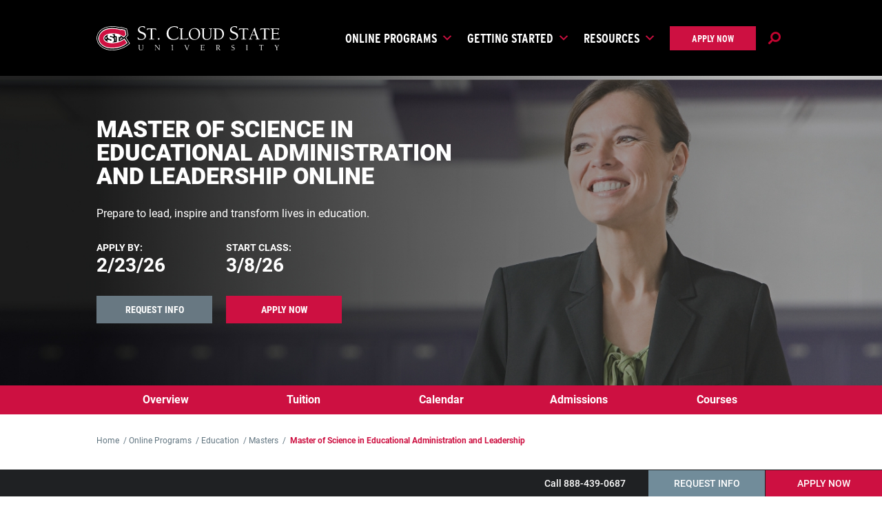

--- FILE ---
content_type: text/html; charset=UTF-8
request_url: https://degree.stcloudstate.edu/online-programs/education/masters/educational-administration-and-leadership/
body_size: 36880
content:
<!doctype html>
<html lang="en-US">
<head>
	<meta charset="UTF-8">
		<meta name="viewport" content="width=device-width, initial-scale=1, maximum-scale=1">
	<link rel="profile" href="https://gmpg.org/xfn/11">
	<link rel="dns-prefetch" href="//tags.tiqcdn.com">
<meta name='robots' content='index, follow, max-image-preview:large, max-snippet:-1, max-video-preview:-1' />
	<style>img:is([sizes="auto" i], [sizes^="auto," i]) { contain-intrinsic-size: 3000px 1500px }</style>
	<script type="text/javascript">
var utag_data = {
    "siteName": "St. Cloud State",
    "siteDescription": "SCSU Online",
    "pageType": "program",
    "postId": 966,
    "postTitle": "Master of Science in Educational Administration and Leadership",
    "postAuthor": "sunilvashisht",
    "postDate": "2022\/05\/25",
    "userRole": "guest",
    "ExpressedConsent": "TRUE",
    "LeadSource": "Default",
    "LeadSubSource": null,
    "LinstitutionCode": "STCLOUDSTATE",
    "program_id": "7bd47794-3787-4cb6-8c45-3920320c4be8",
    "LProgramCode": "STCLOUDSTATE-M-EDADMLEAD",
    "LIndustryVerticalCode": "Education",
    "ApplicationDeadline": "2026-02-23",
    "is_article_page": false
};
</script>
	<!-- Intellimize start -->
	<style>
	.anti-flicker,
	.anti-flicker * {
		visibility: hidden !important;
		opacity: 0 !important;
	}
	</style>
	<script>(function (e, t, p) { var n = document.documentElement, s = { p: [], r: [] }, u = { p: s.p, r: s.r, push: function (e) { s.p.push(e) }, ready: function (e) { s.r.push(e) } }; e.intellimize = u, n.className += " " + p, setTimeout(function () { n.className = n.className.replace(RegExp(" ?" + p), "") }, t) })(window, 2000, 'anti-flicker')</script>
	<link rel="preload" href="https://cdn.intellimize.co/snippet/117921503.js" as="script">
	<script src="https://cdn.intellimize.co/snippet/117921503.js" async
	onerror="document.documentElement.className = document.documentElement.className.replace(RegExp(' ?anti-flicker'), '');"></script>
	<link rel="preconnect" href="https://api.intellimize.co" crossorigin>
	<link rel="preconnect" href="https://117921503.intellimizeio.com">
	<link rel="preconnect" href="https://log.intellimize.co" crossorigin>
	<!-- Intellimize end -->
	
	<!-- This site is optimized with the Yoast SEO Premium plugin v25.6 (Yoast SEO v25.6) - https://yoast.com/wordpress/plugins/seo/ -->
	<title>Online Masters in Educational Administration and Leadership at SCSU</title>
	<meta name="description" content="The Online Master of Science in Educational Administration and Leadership at St. Cloud university provides students with the professional skills needed to drive change in K-12 education." />
	<link rel="canonical" href="https://degree.stcloudstate.edu/online-programs/education/masters/educational-administration-and-leadership/" />
	<meta property="og:locale" content="en_US" />
	<meta property="og:type" content="article" />
	<meta property="og:title" content="Master of Science in Educational Administration and Leadership" />
	<meta property="og:description" content="The Online Master of Science in Educational Administration and Leadership at St. Cloud university provides students with the professional skills needed to drive change in K-12 education." />
	<meta property="og:url" content="https://degree.stcloudstate.edu/online-programs/education/masters/educational-administration-and-leadership/" />
	<meta property="og:site_name" content="St. Cloud State" />
	<meta property="article:modified_time" content="2025-11-11T08:40:27+00:00" />
	<meta property="og:image" content="https://degree.stcloudstate.edu/wp-content/uploads/3000/10/SCSU_MS_Education_adminstration_Leadership_image.jpg" />
	<meta property="og:image:width" content="1600" />
	<meta property="og:image:height" content="482" />
	<meta property="og:image:type" content="image/jpeg" />
	<meta name="twitter:card" content="summary_large_image" />
	<meta name="twitter:label1" content="Est. reading time" />
	<meta name="twitter:data1" content="14 minutes" />
	<script type="application/ld+json" class="yoast-schema-graph">{"@context":"https://schema.org","@graph":[{"@type":"WebPage","@id":"https://degree.stcloudstate.edu/online-programs/education/masters/educational-administration-and-leadership/","url":"https://degree.stcloudstate.edu/online-programs/education/masters/educational-administration-and-leadership/","name":"Online Masters in Educational Administration and Leadership at SCSU","isPartOf":{"@id":"https://degree.stcloudstate.edu/#website"},"primaryImageOfPage":{"@id":"https://degree.stcloudstate.edu/online-programs/education/masters/educational-administration-and-leadership/#primaryimage"},"image":{"@id":"https://degree.stcloudstate.edu/online-programs/education/masters/educational-administration-and-leadership/#primaryimage"},"thumbnailUrl":"https://degree.stcloudstate.edu/wp-content/uploads/3000/10/SCSU_MS_Education_adminstration_Leadership_image.jpg","datePublished":"2022-05-25T06:24:08+00:00","dateModified":"2025-11-11T08:40:27+00:00","description":"The Online Master of Science in Educational Administration and Leadership at St. Cloud university provides students with the professional skills needed to drive change in K-12 education.","breadcrumb":{"@id":"https://degree.stcloudstate.edu/online-programs/education/masters/educational-administration-and-leadership/#breadcrumb"},"inLanguage":"en-US","potentialAction":[{"@type":"ReadAction","target":["https://degree.stcloudstate.edu/online-programs/education/masters/educational-administration-and-leadership/"]}]},{"@type":"ImageObject","inLanguage":"en-US","@id":"https://degree.stcloudstate.edu/online-programs/education/masters/educational-administration-and-leadership/#primaryimage","url":"https://degree.stcloudstate.edu/wp-content/uploads/3000/10/SCSU_MS_Education_adminstration_Leadership_image.jpg","contentUrl":"https://degree.stcloudstate.edu/wp-content/uploads/3000/10/SCSU_MS_Education_adminstration_Leadership_image.jpg","width":1600,"height":482},{"@type":"BreadcrumbList","@id":"https://degree.stcloudstate.edu/online-programs/education/masters/educational-administration-and-leadership/#breadcrumb","itemListElement":[{"@type":"ListItem","position":1,"name":"Home","item":"https://degree.stcloudstate.edu/"},{"@type":"ListItem","position":2,"name":"Online Programs","item":"https://degree.stcloudstate.edu/online-programs/"},{"@type":"ListItem","position":3,"name":"Education","item":"https://degree.stcloudstate.edu/online-programs/education/"},{"@type":"ListItem","position":4,"name":"Masters","item":"https://degree.stcloudstate.edu/online-programs/education/masters/"},{"@type":"ListItem","position":5,"name":"Master of Science in Educational Administration and Leadership"}]},{"@type":"WebSite","@id":"https://degree.stcloudstate.edu/#website","url":"https://degree.stcloudstate.edu/","name":"St. Cloud State","description":"SCSU Online","publisher":{"@id":"https://degree.stcloudstate.edu/#organization"},"potentialAction":[{"@type":"SearchAction","target":{"@type":"EntryPoint","urlTemplate":"https://degree.stcloudstate.edu/?s={search_term_string}"},"query-input":{"@type":"PropertyValueSpecification","valueRequired":true,"valueName":"search_term_string"}}],"inLanguage":"en-US"},{"@type":"Organization","@id":"https://degree.stcloudstate.edu/#organization","name":"St. Cloud State University","url":"https://degree.stcloudstate.edu/","logo":{"@type":"ImageObject","inLanguage":"en-US","@id":"https://degree.stcloudstate.edu/#/schema/logo/image/","url":"https://degree.stcloudstate.edu/wp-content/uploads/2023/07/SCS_OG_logo_200x200.jpg","contentUrl":"https://degree.stcloudstate.edu/wp-content/uploads/2023/07/SCS_OG_logo_200x200.jpg","width":200,"height":200,"caption":"St. Cloud State University"},"image":{"@id":"https://degree.stcloudstate.edu/#/schema/logo/image/"}}]}</script>
	<!-- / Yoast SEO Premium plugin. -->


<link rel='dns-prefetch' href='//cmp.osano.com' />
<link rel='dns-prefetch' href='//kit.fontawesome.com' />
<link href='https://freya.distro.edu.help' crossorigin='anonymous' rel='preconnect' />
<link href='https://freya.embed.edu.help' crossorigin='anonymous' rel='preconnect' />
<link rel="alternate" type="application/rss+xml" title="St. Cloud State &raquo; Feed" href="https://degree.stcloudstate.edu/feed/" />
<link rel="alternate" type="application/rss+xml" title="St. Cloud State &raquo; Comments Feed" href="https://degree.stcloudstate.edu/comments/feed/" />
<script type="application/ld+json">{
    "@context": "https://schema.org",
    "@type": [
        "CollegeOrUniversity",
        "Organization"
    ],
    "@id": "https://degree.stcloudstate.edu/#organization",
    "name": "St. Cloud State",
    "url": "https://degree.stcloudstate.edu/",
    "logo": "https://degree.stcloudstate.edu/wp-content/uploads/2021/10/stcloudstate-header-logo.svg",
    "contactPoint": [
        {
            "@type": "ContactPoint",
            "telephone": "888-439-0687",
            "contactType": "Customer Service"
        }
    ],
    "address": {
        "@type": "PostalAddress",
        "streetAddress": "720 4th Avenue South",
        "addressLocality": "St. Cloud",
        "addressRegion": "MN",
        "postalCode": "56301-4498",
        "addressCountry": "US"
    },
    "mainEntityOfPage": "https://degree.stcloudstate.edu/online-programs/education/masters/educational-administration-and-leadership/"
}</script><style id='classic-theme-styles-inline-css' type='text/css'>
/*! This file is auto-generated */
.wp-block-button__link{color:#fff;background-color:#32373c;border-radius:9999px;box-shadow:none;text-decoration:none;padding:calc(.667em + 2px) calc(1.333em + 2px);font-size:1.125em}.wp-block-file__button{background:#32373c;color:#fff;text-decoration:none}
</style>
<style id='safe-svg-svg-icon-style-inline-css' type='text/css'>
.safe-svg-cover .safe-svg-inside{display:inline-block;max-width:100%}.safe-svg-cover svg{height:100%;max-height:100%;max-width:100%;width:100%}

</style>
<style id='global-styles-inline-css' type='text/css'>
:root{--wp--preset--aspect-ratio--square: 1;--wp--preset--aspect-ratio--4-3: 4/3;--wp--preset--aspect-ratio--3-4: 3/4;--wp--preset--aspect-ratio--3-2: 3/2;--wp--preset--aspect-ratio--2-3: 2/3;--wp--preset--aspect-ratio--16-9: 16/9;--wp--preset--aspect-ratio--9-16: 9/16;--wp--preset--color--black: #000000;--wp--preset--color--cyan-bluish-gray: #abb8c3;--wp--preset--color--white: #ffffff;--wp--preset--color--pale-pink: #f78da7;--wp--preset--color--vivid-red: #cf2e2e;--wp--preset--color--luminous-vivid-orange: #ff6900;--wp--preset--color--luminous-vivid-amber: #fcb900;--wp--preset--color--light-green-cyan: #7bdcb5;--wp--preset--color--vivid-green-cyan: #00d084;--wp--preset--color--pale-cyan-blue: #8ed1fc;--wp--preset--color--vivid-cyan-blue: #0693e3;--wp--preset--color--vivid-purple: #9b51e0;--wp--preset--gradient--vivid-cyan-blue-to-vivid-purple: linear-gradient(135deg,rgba(6,147,227,1) 0%,rgb(155,81,224) 100%);--wp--preset--gradient--light-green-cyan-to-vivid-green-cyan: linear-gradient(135deg,rgb(122,220,180) 0%,rgb(0,208,130) 100%);--wp--preset--gradient--luminous-vivid-amber-to-luminous-vivid-orange: linear-gradient(135deg,rgba(252,185,0,1) 0%,rgba(255,105,0,1) 100%);--wp--preset--gradient--luminous-vivid-orange-to-vivid-red: linear-gradient(135deg,rgba(255,105,0,1) 0%,rgb(207,46,46) 100%);--wp--preset--gradient--very-light-gray-to-cyan-bluish-gray: linear-gradient(135deg,rgb(238,238,238) 0%,rgb(169,184,195) 100%);--wp--preset--gradient--cool-to-warm-spectrum: linear-gradient(135deg,rgb(74,234,220) 0%,rgb(151,120,209) 20%,rgb(207,42,186) 40%,rgb(238,44,130) 60%,rgb(251,105,98) 80%,rgb(254,248,76) 100%);--wp--preset--gradient--blush-light-purple: linear-gradient(135deg,rgb(255,206,236) 0%,rgb(152,150,240) 100%);--wp--preset--gradient--blush-bordeaux: linear-gradient(135deg,rgb(254,205,165) 0%,rgb(254,45,45) 50%,rgb(107,0,62) 100%);--wp--preset--gradient--luminous-dusk: linear-gradient(135deg,rgb(255,203,112) 0%,rgb(199,81,192) 50%,rgb(65,88,208) 100%);--wp--preset--gradient--pale-ocean: linear-gradient(135deg,rgb(255,245,203) 0%,rgb(182,227,212) 50%,rgb(51,167,181) 100%);--wp--preset--gradient--electric-grass: linear-gradient(135deg,rgb(202,248,128) 0%,rgb(113,206,126) 100%);--wp--preset--gradient--midnight: linear-gradient(135deg,rgb(2,3,129) 0%,rgb(40,116,252) 100%);--wp--preset--font-size--small: 13px;--wp--preset--font-size--medium: 20px;--wp--preset--font-size--large: 36px;--wp--preset--font-size--x-large: 42px;--wp--preset--spacing--20: 0.44rem;--wp--preset--spacing--30: 0.67rem;--wp--preset--spacing--40: 1rem;--wp--preset--spacing--50: 1.5rem;--wp--preset--spacing--60: 2.25rem;--wp--preset--spacing--70: 3.38rem;--wp--preset--spacing--80: 5.06rem;--wp--preset--shadow--natural: 6px 6px 9px rgba(0, 0, 0, 0.2);--wp--preset--shadow--deep: 12px 12px 50px rgba(0, 0, 0, 0.4);--wp--preset--shadow--sharp: 6px 6px 0px rgba(0, 0, 0, 0.2);--wp--preset--shadow--outlined: 6px 6px 0px -3px rgba(255, 255, 255, 1), 6px 6px rgba(0, 0, 0, 1);--wp--preset--shadow--crisp: 6px 6px 0px rgba(0, 0, 0, 1);}:where(.is-layout-flex){gap: 0.5em;}:where(.is-layout-grid){gap: 0.5em;}body .is-layout-flex{display: flex;}.is-layout-flex{flex-wrap: wrap;align-items: center;}.is-layout-flex > :is(*, div){margin: 0;}body .is-layout-grid{display: grid;}.is-layout-grid > :is(*, div){margin: 0;}:where(.wp-block-columns.is-layout-flex){gap: 2em;}:where(.wp-block-columns.is-layout-grid){gap: 2em;}:where(.wp-block-post-template.is-layout-flex){gap: 1.25em;}:where(.wp-block-post-template.is-layout-grid){gap: 1.25em;}.has-black-color{color: var(--wp--preset--color--black) !important;}.has-cyan-bluish-gray-color{color: var(--wp--preset--color--cyan-bluish-gray) !important;}.has-white-color{color: var(--wp--preset--color--white) !important;}.has-pale-pink-color{color: var(--wp--preset--color--pale-pink) !important;}.has-vivid-red-color{color: var(--wp--preset--color--vivid-red) !important;}.has-luminous-vivid-orange-color{color: var(--wp--preset--color--luminous-vivid-orange) !important;}.has-luminous-vivid-amber-color{color: var(--wp--preset--color--luminous-vivid-amber) !important;}.has-light-green-cyan-color{color: var(--wp--preset--color--light-green-cyan) !important;}.has-vivid-green-cyan-color{color: var(--wp--preset--color--vivid-green-cyan) !important;}.has-pale-cyan-blue-color{color: var(--wp--preset--color--pale-cyan-blue) !important;}.has-vivid-cyan-blue-color{color: var(--wp--preset--color--vivid-cyan-blue) !important;}.has-vivid-purple-color{color: var(--wp--preset--color--vivid-purple) !important;}.has-black-background-color{background-color: var(--wp--preset--color--black) !important;}.has-cyan-bluish-gray-background-color{background-color: var(--wp--preset--color--cyan-bluish-gray) !important;}.has-white-background-color{background-color: var(--wp--preset--color--white) !important;}.has-pale-pink-background-color{background-color: var(--wp--preset--color--pale-pink) !important;}.has-vivid-red-background-color{background-color: var(--wp--preset--color--vivid-red) !important;}.has-luminous-vivid-orange-background-color{background-color: var(--wp--preset--color--luminous-vivid-orange) !important;}.has-luminous-vivid-amber-background-color{background-color: var(--wp--preset--color--luminous-vivid-amber) !important;}.has-light-green-cyan-background-color{background-color: var(--wp--preset--color--light-green-cyan) !important;}.has-vivid-green-cyan-background-color{background-color: var(--wp--preset--color--vivid-green-cyan) !important;}.has-pale-cyan-blue-background-color{background-color: var(--wp--preset--color--pale-cyan-blue) !important;}.has-vivid-cyan-blue-background-color{background-color: var(--wp--preset--color--vivid-cyan-blue) !important;}.has-vivid-purple-background-color{background-color: var(--wp--preset--color--vivid-purple) !important;}.has-black-border-color{border-color: var(--wp--preset--color--black) !important;}.has-cyan-bluish-gray-border-color{border-color: var(--wp--preset--color--cyan-bluish-gray) !important;}.has-white-border-color{border-color: var(--wp--preset--color--white) !important;}.has-pale-pink-border-color{border-color: var(--wp--preset--color--pale-pink) !important;}.has-vivid-red-border-color{border-color: var(--wp--preset--color--vivid-red) !important;}.has-luminous-vivid-orange-border-color{border-color: var(--wp--preset--color--luminous-vivid-orange) !important;}.has-luminous-vivid-amber-border-color{border-color: var(--wp--preset--color--luminous-vivid-amber) !important;}.has-light-green-cyan-border-color{border-color: var(--wp--preset--color--light-green-cyan) !important;}.has-vivid-green-cyan-border-color{border-color: var(--wp--preset--color--vivid-green-cyan) !important;}.has-pale-cyan-blue-border-color{border-color: var(--wp--preset--color--pale-cyan-blue) !important;}.has-vivid-cyan-blue-border-color{border-color: var(--wp--preset--color--vivid-cyan-blue) !important;}.has-vivid-purple-border-color{border-color: var(--wp--preset--color--vivid-purple) !important;}.has-vivid-cyan-blue-to-vivid-purple-gradient-background{background: var(--wp--preset--gradient--vivid-cyan-blue-to-vivid-purple) !important;}.has-light-green-cyan-to-vivid-green-cyan-gradient-background{background: var(--wp--preset--gradient--light-green-cyan-to-vivid-green-cyan) !important;}.has-luminous-vivid-amber-to-luminous-vivid-orange-gradient-background{background: var(--wp--preset--gradient--luminous-vivid-amber-to-luminous-vivid-orange) !important;}.has-luminous-vivid-orange-to-vivid-red-gradient-background{background: var(--wp--preset--gradient--luminous-vivid-orange-to-vivid-red) !important;}.has-very-light-gray-to-cyan-bluish-gray-gradient-background{background: var(--wp--preset--gradient--very-light-gray-to-cyan-bluish-gray) !important;}.has-cool-to-warm-spectrum-gradient-background{background: var(--wp--preset--gradient--cool-to-warm-spectrum) !important;}.has-blush-light-purple-gradient-background{background: var(--wp--preset--gradient--blush-light-purple) !important;}.has-blush-bordeaux-gradient-background{background: var(--wp--preset--gradient--blush-bordeaux) !important;}.has-luminous-dusk-gradient-background{background: var(--wp--preset--gradient--luminous-dusk) !important;}.has-pale-ocean-gradient-background{background: var(--wp--preset--gradient--pale-ocean) !important;}.has-electric-grass-gradient-background{background: var(--wp--preset--gradient--electric-grass) !important;}.has-midnight-gradient-background{background: var(--wp--preset--gradient--midnight) !important;}.has-small-font-size{font-size: var(--wp--preset--font-size--small) !important;}.has-medium-font-size{font-size: var(--wp--preset--font-size--medium) !important;}.has-large-font-size{font-size: var(--wp--preset--font-size--large) !important;}.has-x-large-font-size{font-size: var(--wp--preset--font-size--x-large) !important;}
:where(.wp-block-post-template.is-layout-flex){gap: 1.25em;}:where(.wp-block-post-template.is-layout-grid){gap: 1.25em;}
:where(.wp-block-columns.is-layout-flex){gap: 2em;}:where(.wp-block-columns.is-layout-grid){gap: 2em;}
:root :where(.wp-block-pullquote){font-size: 1.5em;line-height: 1.6;}
</style>
<link rel='stylesheet' id='site-freeze-banner-css' href='https://degree.stcloudstate.edu/wp-content/plugins/alloy/style.css?ver=6.8.3' type='text/css' media='all' />
<link rel='preload' as='style' onload='this.onload=null;this.rel="stylesheet"' id='cf-compiled-styles-css' href='https://degree.stcloudstate.edu/wp-content/plugins/cf-compiled-styles/themes/dxp-stcloudstate/build/style.min.css?ver=1769947336' type='text/css' media='all' />
<link rel='stylesheet' id='cf-posts-elementor-extensions-styles-css' href='https://degree.stcloudstate.edu/wp-content/plugins/cf-elementor-posts/build/style.min.css?ver=1769947336' type='text/css' media='all' />
<link rel='stylesheet' id='custom-frontend-style-progressive-css' href='https://degree.stcloudstate.edu/wp-content/plugins/cf-progressive-profiling/build/style.min.css?ver=1769947337' type='text/css' media='all' />
<link rel='stylesheet' id='dashicons-css' href='https://degree.stcloudstate.edu/wp-includes/css/dashicons.min.css?ver=6.8.3' type='text/css' media='all' />
<link rel='stylesheet' id='megamenu-fontawesome-css' href='https://degree.stcloudstate.edu/wp-content/plugins/megamenu-pro/icons/fontawesome/css/font-awesome.min.css?ver=2.2' type='text/css' media='all' />
<link rel='preload' as='style' onload='this.onload=null;this.rel="stylesheet"' id='theme-styles-css' href='https://degree.stcloudstate.edu/wp-content/themes/dxp-stcloudstate/build/style.min.css?ver=1769947339' type='text/css' media='all' />
<link rel='stylesheet' id='partner-styles-css' href='https://degree.stcloudstate.edu/includes/styles/global.css?ver=44a7952e' type='text/css' media='all' />
<link rel='stylesheet' id='elementor-icons-css' href='https://degree.stcloudstate.edu/wp-content/plugins/elementor/assets/lib/eicons/css/elementor-icons.min.css?ver=5.29.0' type='text/css' media='all' />
<link rel='stylesheet' id='elementor-frontend-css' href='https://degree.stcloudstate.edu/wp-content/uploads/elementor/css/custom-frontend.min.css?ver=1764623067' type='text/css' media='all' />
<link rel='stylesheet' id='swiper-css' href='https://degree.stcloudstate.edu/wp-content/plugins/elementor/assets/lib/swiper/css/swiper.min.css?ver=5.3.6' type='text/css' media='all' />
<link rel='stylesheet' id='elementor-post-115-css' href='https://degree.stcloudstate.edu/wp-content/uploads/elementor/css/post-115.css?ver=1764623067' type='text/css' media='all' />
<link rel='stylesheet' id='elementor-pro-css' href='https://degree.stcloudstate.edu/wp-content/uploads/elementor/css/custom-pro-frontend.min.css?ver=1764623067' type='text/css' media='all' />
<link rel='stylesheet' id='elementor-post-966-css' href='https://degree.stcloudstate.edu/wp-content/uploads/elementor/css/post-966.css?ver=1764623898' type='text/css' media='all' />
<link rel='stylesheet' id='elementor-post-78-css' href='https://degree.stcloudstate.edu/wp-content/uploads/elementor/css/post-78.css?ver=1764623068' type='text/css' media='all' />
<link rel='stylesheet' id='elementor-post-102-css' href='https://degree.stcloudstate.edu/wp-content/uploads/elementor/css/post-102.css?ver=1764623068' type='text/css' media='all' />
<link rel='stylesheet' id='elementor-post-255-css' href='https://degree.stcloudstate.edu/wp-content/uploads/elementor/css/post-255.css?ver=1764623068' type='text/css' media='all' />
<link rel='stylesheet' id='swiper_slider_style-css' href='https://degree.stcloudstate.edu/includes/slider/swiper/swiper-bundle.min.css?ver=6.8.3' type='text/css' media='all' />
<link rel='stylesheet' id='elementor-post-562-css' href='https://degree.stcloudstate.edu/wp-content/uploads/elementor/css/post-562.css?ver=1764623068' type='text/css' media='all' />
<link rel='stylesheet' id='elementor-icons-shared-0-css' href='https://degree.stcloudstate.edu/wp-content/plugins/elementor/assets/lib/font-awesome/css/fontawesome.min.css?ver=5.15.3' type='text/css' media='all' />
<link rel='stylesheet' id='elementor-icons-fa-brands-css' href='https://degree.stcloudstate.edu/wp-content/plugins/elementor/assets/lib/font-awesome/css/brands.min.css?ver=5.15.3' type='text/css' media='all' />
<script type="text/javascript" src="https://cmp.osano.com/6oqizU5hp8qD5wBL/e8dc9144-a7f8-4fd1-a779-fcf2f1d3f2d8/osano.js" id="osano-consent-js"></script>
<script type="text/javascript" src="https://degree.stcloudstate.edu/wp-content/plugins/osano-wes-main/inc/osano-wes.js" id="osano-wes-js"></script>
<script type="text/javascript" src="https://degree.stcloudstate.edu/wp-includes/js/jquery/jquery.min.js?ver=3.7.1" id="jquery-core-js"></script>
<script type="text/javascript" src="https://degree.stcloudstate.edu/wp-includes/js/jquery/jquery-migrate.min.js?ver=3.4.1" id="jquery-migrate-js"></script>
<script type="text/javascript" id="typerocket_js-js-extra">
/* <![CDATA[ */
var crm_campaign_cookies = {"lead_source_cookie_name":"ap_lsid","lead_sub_source_cookie_name":"ap_lssid","query_string_cookie_name":"ap_inqs","cookie_expiration_days":"180","cookie_path":"\/"};
/* ]]> */
</script>
<script type="text/javascript" src="https://degree.stcloudstate.edu/wp-content/mu-plugins/typerocket/resources/build/app.min.js?ver=1769947336" id="typerocket_js-js"></script>
<script type="text/javascript" src="https://degree.stcloudstate.edu/wp-content/plugins/cf-elementor-posts/build/app.min.js?ver=1769947336" id="cf-posts-elementor-extensions-scripts-js"></script>
<script async type="text/javascript" src="https://degree.stcloudstate.edu/wp-content/themes/dxp-stcloudstate/build/app.min.js?ver=1769947339" id="theme-scripts-js"></script>
<script type="text/javascript" src="https://degree.stcloudstate.edu/includes/build/global.min.js?ver=1906473541" id="global-scripts-js"></script>
<script type="text/javascript" id="freya-essential-js-extra">
/* <![CDATA[ */
var smart_rfi = {"program_uuid":"7bd47794-3787-4cb6-8c45-3920320c4be8","default_values":[{"page":"\/online\/nur-rnbsn-230207\/","uuid":"55ab0013-0873-4086-90f9-e853637920bd"},{"page":"\/online\/edu-all-sap2-210203\/","uuid":"7bd47794-3787-4cb6-8c45-3920320c4be8"},{"page":"\/online\/edu-edadmlead-sap4-250807\/","uuid":"7bd47794-3787-4cb6-8c45-3920320c4be8"}]};
/* ]]> */
</script>
<script type="text/javascript" src="https://degree.stcloudstate.edu/wp-content/plugins/freya-chariot/js/freya_essential.js?ver=1.0.0" id="freya-essential-js"></script>
<script type="text/javascript" src="https://degree.stcloudstate.edu/includes/slider/swiper/swiper-bundle.min.js?ver=6.8.3" id="swiper_slider_script-js"></script>
<script type="text/javascript" src="https://kit.fontawesome.com/6cb292942b.js?ver=6.8.3" id="fontawesome_script-js"></script>
<link rel="https://api.w.org/" href="https://degree.stcloudstate.edu/wp-json/" /><link rel="EditURI" type="application/rsd+xml" title="RSD" href="https://degree.stcloudstate.edu/xmlrpc.php?rsd" />
<meta name="generator" content="WordPress 6.8.3" />
<link rel='shortlink' href='https://degree.stcloudstate.edu/?p=966' />
<link rel="alternate" title="oEmbed (JSON)" type="application/json+oembed" href="https://degree.stcloudstate.edu/wp-json/oembed/1.0/embed?url=https%3A%2F%2Fdegree.stcloudstate.edu%2Fonline-programs%2Feducation%2Fmasters%2Feducational-administration-and-leadership%2F" />
<link rel="alternate" title="oEmbed (XML)" type="text/xml+oembed" href="https://degree.stcloudstate.edu/wp-json/oembed/1.0/embed?url=https%3A%2F%2Fdegree.stcloudstate.edu%2Fonline-programs%2Feducation%2Fmasters%2Feducational-administration-and-leadership%2F&#038;format=xml" />
<!-- Stream WordPress user activity plugin v4.1.1 -->
     <script async src="https://cse.google.com/cse.js?cx=7c72cf92257f7e56e"></script>
   <meta id="API_KEY" name="API_KEY" content="AIzaSyCEOZnt-_Xs6RdJ-_oa65ooeQG5qZB0zDs" /><meta id="CX_ID" name="CX_ID" content="7c72cf92257f7e56e" /><style>.ginput_container_phone div.instruction { display:none; }</style><script type="application/ld+json">{"@context":"https://schema.org","@type":"EducationalOccupationalProgram","name":"Master of Science in Educational Administration and Leadership","url":"https://degree.stcloudstate.edu/online-programs/education/masters/educational-administration-and-leadership/","educationalProgramMode":"Online","educationalCredentialAwarded":"M.S. Ed Admin","numberOfCredits":30,"programType":"Masters program","timeToComplete":"As few as 10 months","applicationDeadline":"2026-02-23"}</script>
    <link rel="preload" as="font" type="font/woff2" href="/includes/fonts/interstate/Interstate-Condensed-Bold.woff2" crossorigin>
    <link rel="preload" as="font" type="font/woff2" href="/includes/fonts/roboto-condensed/roboto-condensed-v19-latin-700.woff2" crossorigin>
    <link rel="preload" as="font" type="font/woff2" href="/includes/fonts/roboto/roboto-v20-latin-regular.woff2" crossorigin>
    <link rel="preload" as="font" type="font/woff2" href="/includes/fonts/roboto/roboto-v20-latin-500.woff2" crossorigin>
    <link rel="preload" as="font" type="font/woff2" href="/includes/fonts/roboto/roboto-v20-latin-700.woff2" crossorigin>
    <link rel="preload" as="font" type="font/woff2" href="/includes/fonts/roboto/roboto-v20-latin-900.woff2" crossorigin>
     <meta name="generator" content="Elementor 3.19.3; features: e_optimized_assets_loading, additional_custom_breakpoints, block_editor_assets_optimize, e_image_loading_optimization; settings: css_print_method-external, google_font-enabled, font_display-auto">
<style>
	body.program-template .middle .aside .button-cta, body.program-template-default .middle .aside .button-cta {  
  display: block;
}
</style>
<link rel="preload" as="script" href="https://freya.distro.edu.help/form-renderer/@2/freya-form-manager.umd.min.js">
<link rel="icon" href="https://degree.stcloudstate.edu/wp-content/uploads/2021/10/favicon1.svg" sizes="32x32" />
<link rel="icon" href="https://degree.stcloudstate.edu/wp-content/uploads/2021/10/favicon1.svg" sizes="192x192" />
<link rel="apple-touch-icon" href="https://degree.stcloudstate.edu/wp-content/uploads/2021/10/favicon1.svg" />
<meta name="msapplication-TileImage" content="https://degree.stcloudstate.edu/wp-content/uploads/2021/10/favicon1.svg" />
		<style type="text/css" id="wp-custom-css">
			.program-template-default .middle .program-heading .header4{
	font-size:2rem !important;
}
@media screen and (max-width: 800px){
	.program-template-default .middle .program-heading .header4{
	font-size:1.8rem !important;
}
}		</style>
		<style type="text/css">/** Friday 13th June 2025 21:56:10 UTC (core) **//** THIS FILE IS AUTOMATICALLY GENERATED - DO NOT MAKE MANUAL EDITS! **//** Custom CSS should be added to Mega Menu > Menu Themes > Custom Styling **/.mega-menu-last-modified-1749851770 { content: 'Friday 13th June 2025 21:56:10 UTC'; }#mega-menu-wrap-menu-1, #mega-menu-wrap-menu-1 #mega-menu-menu-1, #mega-menu-wrap-menu-1 #mega-menu-menu-1 ul.mega-sub-menu, #mega-menu-wrap-menu-1 #mega-menu-menu-1 li.mega-menu-item, #mega-menu-wrap-menu-1 #mega-menu-menu-1 li.mega-menu-row, #mega-menu-wrap-menu-1 #mega-menu-menu-1 li.mega-menu-column, #mega-menu-wrap-menu-1 #mega-menu-menu-1 a.mega-menu-link, #mega-menu-wrap-menu-1 #mega-menu-menu-1 span.mega-menu-badge {transition: none;border-radius: 0;box-shadow: none;background: none;border: 0;bottom: auto;box-sizing: border-box;clip: auto;color: #666;display: block;float: none;font-family: inherit;font-size: 14px;height: auto;left: auto;line-height: 1.4;list-style-type: none;margin: 0;min-height: auto;max-height: none;min-width: auto;max-width: none;opacity: 1;outline: none;overflow: visible;padding: 0;position: relative;pointer-events: auto;right: auto;text-align: left;text-decoration: none;text-indent: 0;text-transform: none;transform: none;top: auto;vertical-align: baseline;visibility: inherit;width: auto;word-wrap: break-word;white-space: normal;}#mega-menu-wrap-menu-1:before, #mega-menu-wrap-menu-1 #mega-menu-menu-1:before, #mega-menu-wrap-menu-1 #mega-menu-menu-1 ul.mega-sub-menu:before, #mega-menu-wrap-menu-1 #mega-menu-menu-1 li.mega-menu-item:before, #mega-menu-wrap-menu-1 #mega-menu-menu-1 li.mega-menu-row:before, #mega-menu-wrap-menu-1 #mega-menu-menu-1 li.mega-menu-column:before, #mega-menu-wrap-menu-1 #mega-menu-menu-1 a.mega-menu-link:before, #mega-menu-wrap-menu-1 #mega-menu-menu-1 span.mega-menu-badge:before, #mega-menu-wrap-menu-1:after, #mega-menu-wrap-menu-1 #mega-menu-menu-1:after, #mega-menu-wrap-menu-1 #mega-menu-menu-1 ul.mega-sub-menu:after, #mega-menu-wrap-menu-1 #mega-menu-menu-1 li.mega-menu-item:after, #mega-menu-wrap-menu-1 #mega-menu-menu-1 li.mega-menu-row:after, #mega-menu-wrap-menu-1 #mega-menu-menu-1 li.mega-menu-column:after, #mega-menu-wrap-menu-1 #mega-menu-menu-1 a.mega-menu-link:after, #mega-menu-wrap-menu-1 #mega-menu-menu-1 span.mega-menu-badge:after {display: none;}#mega-menu-wrap-menu-1 {border-radius: 0;}@media only screen and (min-width: 801px) {#mega-menu-wrap-menu-1 {background: rgba(0, 0, 0, 0);}}#mega-menu-wrap-menu-1.mega-keyboard-navigation .mega-menu-toggle:focus, #mega-menu-wrap-menu-1.mega-keyboard-navigation .mega-toggle-block:focus, #mega-menu-wrap-menu-1.mega-keyboard-navigation .mega-toggle-block a:focus, #mega-menu-wrap-menu-1.mega-keyboard-navigation .mega-toggle-block .mega-search input[type=text]:focus, #mega-menu-wrap-menu-1.mega-keyboard-navigation .mega-toggle-block button.mega-toggle-animated:focus, #mega-menu-wrap-menu-1.mega-keyboard-navigation #mega-menu-menu-1 a:focus, #mega-menu-wrap-menu-1.mega-keyboard-navigation #mega-menu-menu-1 input:focus, #mega-menu-wrap-menu-1.mega-keyboard-navigation #mega-menu-menu-1 li.mega-menu-item a.mega-menu-link:focus {outline: 3px solid #109cde;outline-offset: -3px;}#mega-menu-wrap-menu-1.mega-keyboard-navigation .mega-toggle-block button.mega-toggle-animated:focus {outline-offset: 2px;}#mega-menu-wrap-menu-1.mega-keyboard-navigation > li.mega-menu-item > a.mega-menu-link:focus {background: rgba(0, 0, 0, 0);color: #fff;font-weight: bold;text-decoration: none;border-color: #fff;}@media only screen and (max-width: 800px) {#mega-menu-wrap-menu-1.mega-keyboard-navigation > li.mega-menu-item > a.mega-menu-link:focus {color: #fff;background: #333;}}#mega-menu-wrap-menu-1 #mega-menu-menu-1 {visibility: visible;text-align: right;padding: 0px 0px 0px 0px;}#mega-menu-wrap-menu-1 #mega-menu-menu-1 a.mega-menu-link {cursor: pointer;display: inline;}#mega-menu-wrap-menu-1 #mega-menu-menu-1 a.mega-menu-link .mega-description-group {vertical-align: middle;display: inline-block;transition: none;}#mega-menu-wrap-menu-1 #mega-menu-menu-1 a.mega-menu-link .mega-description-group .mega-menu-title, #mega-menu-wrap-menu-1 #mega-menu-menu-1 a.mega-menu-link .mega-description-group .mega-menu-description {transition: none;line-height: 1.5;display: block;}#mega-menu-wrap-menu-1 #mega-menu-menu-1 a.mega-menu-link .mega-description-group .mega-menu-description {font-style: italic;font-size: 0.8em;text-transform: none;font-weight: normal;}#mega-menu-wrap-menu-1 #mega-menu-menu-1 li.mega-menu-megamenu li.mega-menu-item.mega-icon-left.mega-has-description.mega-has-icon > a.mega-menu-link {display: flex;align-items: center;}#mega-menu-wrap-menu-1 #mega-menu-menu-1 li.mega-menu-megamenu li.mega-menu-item.mega-icon-left.mega-has-description.mega-has-icon > a.mega-menu-link:before {flex: 0 0 auto;align-self: flex-start;}#mega-menu-wrap-menu-1 #mega-menu-menu-1 li.mega-menu-tabbed.mega-menu-megamenu > ul.mega-sub-menu > li.mega-menu-item.mega-icon-left.mega-has-description.mega-has-icon > a.mega-menu-link {display: block;}#mega-menu-wrap-menu-1 #mega-menu-menu-1 li.mega-menu-item.mega-icon-top > a.mega-menu-link {display: table-cell;vertical-align: middle;line-height: initial;}#mega-menu-wrap-menu-1 #mega-menu-menu-1 li.mega-menu-item.mega-icon-top > a.mega-menu-link:before {display: block;margin: 0 0 6px 0;text-align: center;}#mega-menu-wrap-menu-1 #mega-menu-menu-1 li.mega-menu-item.mega-icon-top > a.mega-menu-link > span.mega-title-below {display: inline-block;transition: none;}@media only screen and (max-width: 800px) {#mega-menu-wrap-menu-1 #mega-menu-menu-1 > li.mega-menu-item.mega-icon-top > a.mega-menu-link {display: block;line-height: 40px;}#mega-menu-wrap-menu-1 #mega-menu-menu-1 > li.mega-menu-item.mega-icon-top > a.mega-menu-link:before {display: inline-block;margin: 0 6px 0 0;text-align: left;}}#mega-menu-wrap-menu-1 #mega-menu-menu-1 li.mega-menu-item.mega-icon-right > a.mega-menu-link:before {float: right;margin: 0 0 0 6px;}#mega-menu-wrap-menu-1 #mega-menu-menu-1 > li.mega-animating > ul.mega-sub-menu {pointer-events: none;}#mega-menu-wrap-menu-1 #mega-menu-menu-1 li.mega-disable-link > a.mega-menu-link, #mega-menu-wrap-menu-1 #mega-menu-menu-1 li.mega-menu-megamenu li.mega-disable-link > a.mega-menu-link {cursor: inherit;}#mega-menu-wrap-menu-1 #mega-menu-menu-1 li.mega-menu-item-has-children.mega-disable-link > a.mega-menu-link, #mega-menu-wrap-menu-1 #mega-menu-menu-1 li.mega-menu-megamenu > li.mega-menu-item-has-children.mega-disable-link > a.mega-menu-link {cursor: pointer;}#mega-menu-wrap-menu-1 #mega-menu-menu-1 p {margin-bottom: 10px;}#mega-menu-wrap-menu-1 #mega-menu-menu-1 input, #mega-menu-wrap-menu-1 #mega-menu-menu-1 img {max-width: 100%;}#mega-menu-wrap-menu-1 #mega-menu-menu-1 li.mega-menu-item > ul.mega-sub-menu {display: block;visibility: hidden;opacity: 1;pointer-events: auto;}@media only screen and (max-width: 800px) {#mega-menu-wrap-menu-1 #mega-menu-menu-1 li.mega-menu-item > ul.mega-sub-menu {display: none;visibility: visible;opacity: 1;}#mega-menu-wrap-menu-1 #mega-menu-menu-1 li.mega-menu-item.mega-toggle-on > ul.mega-sub-menu, #mega-menu-wrap-menu-1 #mega-menu-menu-1 li.mega-menu-megamenu.mega-menu-item.mega-toggle-on ul.mega-sub-menu {display: block;}#mega-menu-wrap-menu-1 #mega-menu-menu-1 li.mega-menu-megamenu.mega-menu-item.mega-toggle-on li.mega-hide-sub-menu-on-mobile > ul.mega-sub-menu, #mega-menu-wrap-menu-1 #mega-menu-menu-1 li.mega-hide-sub-menu-on-mobile > ul.mega-sub-menu {display: none;}}@media only screen and (min-width: 801px) {#mega-menu-wrap-menu-1 #mega-menu-menu-1[data-effect="fade"] li.mega-menu-item > ul.mega-sub-menu {opacity: 0;transition: opacity 200ms ease-in, visibility 200ms ease-in;}#mega-menu-wrap-menu-1 #mega-menu-menu-1[data-effect="fade"].mega-no-js li.mega-menu-item:hover > ul.mega-sub-menu, #mega-menu-wrap-menu-1 #mega-menu-menu-1[data-effect="fade"].mega-no-js li.mega-menu-item:focus > ul.mega-sub-menu, #mega-menu-wrap-menu-1 #mega-menu-menu-1[data-effect="fade"] li.mega-menu-item.mega-toggle-on > ul.mega-sub-menu, #mega-menu-wrap-menu-1 #mega-menu-menu-1[data-effect="fade"] li.mega-menu-item.mega-menu-megamenu.mega-toggle-on ul.mega-sub-menu {opacity: 1;}#mega-menu-wrap-menu-1 #mega-menu-menu-1[data-effect="fade_up"] li.mega-menu-item.mega-menu-megamenu > ul.mega-sub-menu, #mega-menu-wrap-menu-1 #mega-menu-menu-1[data-effect="fade_up"] li.mega-menu-item.mega-menu-flyout ul.mega-sub-menu {opacity: 0;transform: translate(0, 10px);transition: opacity 200ms ease-in, transform 200ms ease-in, visibility 200ms ease-in;}#mega-menu-wrap-menu-1 #mega-menu-menu-1[data-effect="fade_up"].mega-no-js li.mega-menu-item:hover > ul.mega-sub-menu, #mega-menu-wrap-menu-1 #mega-menu-menu-1[data-effect="fade_up"].mega-no-js li.mega-menu-item:focus > ul.mega-sub-menu, #mega-menu-wrap-menu-1 #mega-menu-menu-1[data-effect="fade_up"] li.mega-menu-item.mega-toggle-on > ul.mega-sub-menu, #mega-menu-wrap-menu-1 #mega-menu-menu-1[data-effect="fade_up"] li.mega-menu-item.mega-menu-megamenu.mega-toggle-on ul.mega-sub-menu {opacity: 1;transform: translate(0, 0);}#mega-menu-wrap-menu-1 #mega-menu-menu-1[data-effect="slide_up"] li.mega-menu-item.mega-menu-megamenu > ul.mega-sub-menu, #mega-menu-wrap-menu-1 #mega-menu-menu-1[data-effect="slide_up"] li.mega-menu-item.mega-menu-flyout ul.mega-sub-menu {transform: translate(0, 10px);transition: transform 200ms ease-in, visibility 200ms ease-in;}#mega-menu-wrap-menu-1 #mega-menu-menu-1[data-effect="slide_up"].mega-no-js li.mega-menu-item:hover > ul.mega-sub-menu, #mega-menu-wrap-menu-1 #mega-menu-menu-1[data-effect="slide_up"].mega-no-js li.mega-menu-item:focus > ul.mega-sub-menu, #mega-menu-wrap-menu-1 #mega-menu-menu-1[data-effect="slide_up"] li.mega-menu-item.mega-toggle-on > ul.mega-sub-menu, #mega-menu-wrap-menu-1 #mega-menu-menu-1[data-effect="slide_up"] li.mega-menu-item.mega-menu-megamenu.mega-toggle-on ul.mega-sub-menu {transform: translate(0, 0);}}#mega-menu-wrap-menu-1 #mega-menu-menu-1 li.mega-menu-item.mega-menu-megamenu ul.mega-sub-menu li.mega-collapse-children > ul.mega-sub-menu {display: none;}#mega-menu-wrap-menu-1 #mega-menu-menu-1 li.mega-menu-item.mega-menu-megamenu ul.mega-sub-menu li.mega-collapse-children.mega-toggle-on > ul.mega-sub-menu {display: block;}#mega-menu-wrap-menu-1 #mega-menu-menu-1.mega-no-js li.mega-menu-item:hover > ul.mega-sub-menu, #mega-menu-wrap-menu-1 #mega-menu-menu-1.mega-no-js li.mega-menu-item:focus > ul.mega-sub-menu, #mega-menu-wrap-menu-1 #mega-menu-menu-1 li.mega-menu-item.mega-toggle-on > ul.mega-sub-menu {visibility: visible;}#mega-menu-wrap-menu-1 #mega-menu-menu-1 li.mega-menu-item.mega-menu-megamenu ul.mega-sub-menu ul.mega-sub-menu {visibility: inherit;opacity: 1;display: block;}#mega-menu-wrap-menu-1 #mega-menu-menu-1 li.mega-menu-item.mega-menu-megamenu ul.mega-sub-menu li.mega-1-columns > ul.mega-sub-menu > li.mega-menu-item {float: left;width: 100%;}#mega-menu-wrap-menu-1 #mega-menu-menu-1 li.mega-menu-item.mega-menu-megamenu ul.mega-sub-menu li.mega-2-columns > ul.mega-sub-menu > li.mega-menu-item {float: left;width: 50%;}#mega-menu-wrap-menu-1 #mega-menu-menu-1 li.mega-menu-item.mega-menu-megamenu ul.mega-sub-menu li.mega-3-columns > ul.mega-sub-menu > li.mega-menu-item {float: left;width: 33.33333%;}#mega-menu-wrap-menu-1 #mega-menu-menu-1 li.mega-menu-item.mega-menu-megamenu ul.mega-sub-menu li.mega-4-columns > ul.mega-sub-menu > li.mega-menu-item {float: left;width: 25%;}#mega-menu-wrap-menu-1 #mega-menu-menu-1 li.mega-menu-item.mega-menu-megamenu ul.mega-sub-menu li.mega-5-columns > ul.mega-sub-menu > li.mega-menu-item {float: left;width: 20%;}#mega-menu-wrap-menu-1 #mega-menu-menu-1 li.mega-menu-item.mega-menu-megamenu ul.mega-sub-menu li.mega-6-columns > ul.mega-sub-menu > li.mega-menu-item {float: left;width: 16.66667%;}#mega-menu-wrap-menu-1 #mega-menu-menu-1 li.mega-menu-item a[class^='dashicons']:before {font-family: dashicons;}#mega-menu-wrap-menu-1 #mega-menu-menu-1 li.mega-menu-item a.mega-menu-link:before {display: inline-block;font: inherit;font-family: dashicons;position: static;margin: 0 6px 0 0px;vertical-align: top;-webkit-font-smoothing: antialiased;-moz-osx-font-smoothing: grayscale;color: inherit;background: transparent;height: auto;width: auto;top: auto;}#mega-menu-wrap-menu-1 #mega-menu-menu-1 li.mega-menu-item.mega-hide-text a.mega-menu-link:before {margin: 0;}#mega-menu-wrap-menu-1 #mega-menu-menu-1 li.mega-menu-item.mega-hide-text li.mega-menu-item a.mega-menu-link:before {margin: 0 6px 0 0;}#mega-menu-wrap-menu-1 #mega-menu-menu-1 li.mega-align-bottom-left.mega-toggle-on > a.mega-menu-link {border-radius: 0;}#mega-menu-wrap-menu-1 #mega-menu-menu-1 li.mega-align-bottom-right > ul.mega-sub-menu {right: 0;}#mega-menu-wrap-menu-1 #mega-menu-menu-1 li.mega-align-bottom-right.mega-toggle-on > a.mega-menu-link {border-radius: 0;}#mega-menu-wrap-menu-1 #mega-menu-menu-1 > li.mega-menu-megamenu.mega-menu-item {position: static;}#mega-menu-wrap-menu-1 #mega-menu-menu-1 > li.mega-menu-item {margin: 0 0px 0 0;display: inline-block;height: auto;vertical-align: middle;}#mega-menu-wrap-menu-1 #mega-menu-menu-1 > li.mega-menu-item.mega-item-align-right {float: right;}@media only screen and (min-width: 801px) {#mega-menu-wrap-menu-1 #mega-menu-menu-1 > li.mega-menu-item.mega-item-align-right {margin: 0 0 0 0px;}}@media only screen and (min-width: 801px) {#mega-menu-wrap-menu-1 #mega-menu-menu-1 > li.mega-menu-item.mega-item-align-float-left {float: left;}}@media only screen and (min-width: 801px) {#mega-menu-wrap-menu-1 #mega-menu-menu-1 > li.mega-menu-item > a.mega-menu-link:hover {background: rgba(0, 0, 0, 0);color: #fff;font-weight: bold;text-decoration: none;border-color: #fff;}}#mega-menu-wrap-menu-1 #mega-menu-menu-1 > li.mega-menu-item.mega-toggle-on > a.mega-menu-link {background: rgba(0, 0, 0, 0);color: #fff;font-weight: bold;text-decoration: none;border-color: #fff;}@media only screen and (max-width: 800px) {#mega-menu-wrap-menu-1 #mega-menu-menu-1 > li.mega-menu-item.mega-toggle-on > a.mega-menu-link {color: #fff;background: #333;}}#mega-menu-wrap-menu-1 #mega-menu-menu-1 > li.mega-menu-item > a.mega-menu-link {line-height: 40px;height: 40px;padding: 0px 10px 0px 10px;vertical-align: baseline;width: auto;display: block;color: #fff;text-transform: uppercase;text-decoration: none;text-align: left;background: rgba(0, 0, 0, 0);border: 0;border-radius: 0;font-family: inherit;font-size: 18px;font-weight: bold;outline: none;}@media only screen and (min-width: 801px) {#mega-menu-wrap-menu-1 #mega-menu-menu-1 > li.mega-menu-item.mega-multi-line > a.mega-menu-link {line-height: inherit;display: table-cell;vertical-align: middle;}}@media only screen and (max-width: 800px) {#mega-menu-wrap-menu-1 #mega-menu-menu-1 > li.mega-menu-item.mega-multi-line > a.mega-menu-link br {display: none;}}@media only screen and (max-width: 800px) {#mega-menu-wrap-menu-1 #mega-menu-menu-1 > li.mega-menu-item {display: list-item;margin: 0;clear: both;border: 0;}#mega-menu-wrap-menu-1 #mega-menu-menu-1 > li.mega-menu-item.mega-item-align-right {float: none;}#mega-menu-wrap-menu-1 #mega-menu-menu-1 > li.mega-menu-item > a.mega-menu-link {border-radius: 0;border: 0;margin: 0;line-height: 40px;height: 40px;padding: 0 10px;background: transparent;text-align: left;color: #fff;font-size: 18px;}}#mega-menu-wrap-menu-1 #mega-menu-menu-1 li.mega-menu-megamenu > ul.mega-sub-menu > li.mega-menu-row {width: 100%;float: left;}#mega-menu-wrap-menu-1 #mega-menu-menu-1 li.mega-menu-megamenu > ul.mega-sub-menu > li.mega-menu-row .mega-menu-column {float: left;min-height: 1px;}@media only screen and (min-width: 801px) {#mega-menu-wrap-menu-1 #mega-menu-menu-1 li.mega-menu-megamenu > ul.mega-sub-menu > li.mega-menu-row > ul.mega-sub-menu > li.mega-menu-columns-1-of-1 {width: 100%;}#mega-menu-wrap-menu-1 #mega-menu-menu-1 li.mega-menu-megamenu > ul.mega-sub-menu > li.mega-menu-row > ul.mega-sub-menu > li.mega-menu-columns-1-of-2 {width: 50%;}#mega-menu-wrap-menu-1 #mega-menu-menu-1 li.mega-menu-megamenu > ul.mega-sub-menu > li.mega-menu-row > ul.mega-sub-menu > li.mega-menu-columns-2-of-2 {width: 100%;}#mega-menu-wrap-menu-1 #mega-menu-menu-1 li.mega-menu-megamenu > ul.mega-sub-menu > li.mega-menu-row > ul.mega-sub-menu > li.mega-menu-columns-1-of-3 {width: 33.33333%;}#mega-menu-wrap-menu-1 #mega-menu-menu-1 li.mega-menu-megamenu > ul.mega-sub-menu > li.mega-menu-row > ul.mega-sub-menu > li.mega-menu-columns-2-of-3 {width: 66.66667%;}#mega-menu-wrap-menu-1 #mega-menu-menu-1 li.mega-menu-megamenu > ul.mega-sub-menu > li.mega-menu-row > ul.mega-sub-menu > li.mega-menu-columns-3-of-3 {width: 100%;}#mega-menu-wrap-menu-1 #mega-menu-menu-1 li.mega-menu-megamenu > ul.mega-sub-menu > li.mega-menu-row > ul.mega-sub-menu > li.mega-menu-columns-1-of-4 {width: 25%;}#mega-menu-wrap-menu-1 #mega-menu-menu-1 li.mega-menu-megamenu > ul.mega-sub-menu > li.mega-menu-row > ul.mega-sub-menu > li.mega-menu-columns-2-of-4 {width: 50%;}#mega-menu-wrap-menu-1 #mega-menu-menu-1 li.mega-menu-megamenu > ul.mega-sub-menu > li.mega-menu-row > ul.mega-sub-menu > li.mega-menu-columns-3-of-4 {width: 75%;}#mega-menu-wrap-menu-1 #mega-menu-menu-1 li.mega-menu-megamenu > ul.mega-sub-menu > li.mega-menu-row > ul.mega-sub-menu > li.mega-menu-columns-4-of-4 {width: 100%;}#mega-menu-wrap-menu-1 #mega-menu-menu-1 li.mega-menu-megamenu > ul.mega-sub-menu > li.mega-menu-row > ul.mega-sub-menu > li.mega-menu-columns-1-of-5 {width: 20%;}#mega-menu-wrap-menu-1 #mega-menu-menu-1 li.mega-menu-megamenu > ul.mega-sub-menu > li.mega-menu-row > ul.mega-sub-menu > li.mega-menu-columns-2-of-5 {width: 40%;}#mega-menu-wrap-menu-1 #mega-menu-menu-1 li.mega-menu-megamenu > ul.mega-sub-menu > li.mega-menu-row > ul.mega-sub-menu > li.mega-menu-columns-3-of-5 {width: 60%;}#mega-menu-wrap-menu-1 #mega-menu-menu-1 li.mega-menu-megamenu > ul.mega-sub-menu > li.mega-menu-row > ul.mega-sub-menu > li.mega-menu-columns-4-of-5 {width: 80%;}#mega-menu-wrap-menu-1 #mega-menu-menu-1 li.mega-menu-megamenu > ul.mega-sub-menu > li.mega-menu-row > ul.mega-sub-menu > li.mega-menu-columns-5-of-5 {width: 100%;}#mega-menu-wrap-menu-1 #mega-menu-menu-1 li.mega-menu-megamenu > ul.mega-sub-menu > li.mega-menu-row > ul.mega-sub-menu > li.mega-menu-columns-1-of-6 {width: 16.66667%;}#mega-menu-wrap-menu-1 #mega-menu-menu-1 li.mega-menu-megamenu > ul.mega-sub-menu > li.mega-menu-row > ul.mega-sub-menu > li.mega-menu-columns-2-of-6 {width: 33.33333%;}#mega-menu-wrap-menu-1 #mega-menu-menu-1 li.mega-menu-megamenu > ul.mega-sub-menu > li.mega-menu-row > ul.mega-sub-menu > li.mega-menu-columns-3-of-6 {width: 50%;}#mega-menu-wrap-menu-1 #mega-menu-menu-1 li.mega-menu-megamenu > ul.mega-sub-menu > li.mega-menu-row > ul.mega-sub-menu > li.mega-menu-columns-4-of-6 {width: 66.66667%;}#mega-menu-wrap-menu-1 #mega-menu-menu-1 li.mega-menu-megamenu > ul.mega-sub-menu > li.mega-menu-row > ul.mega-sub-menu > li.mega-menu-columns-5-of-6 {width: 83.33333%;}#mega-menu-wrap-menu-1 #mega-menu-menu-1 li.mega-menu-megamenu > ul.mega-sub-menu > li.mega-menu-row > ul.mega-sub-menu > li.mega-menu-columns-6-of-6 {width: 100%;}#mega-menu-wrap-menu-1 #mega-menu-menu-1 li.mega-menu-megamenu > ul.mega-sub-menu > li.mega-menu-row > ul.mega-sub-menu > li.mega-menu-columns-1-of-7 {width: 14.28571%;}#mega-menu-wrap-menu-1 #mega-menu-menu-1 li.mega-menu-megamenu > ul.mega-sub-menu > li.mega-menu-row > ul.mega-sub-menu > li.mega-menu-columns-2-of-7 {width: 28.57143%;}#mega-menu-wrap-menu-1 #mega-menu-menu-1 li.mega-menu-megamenu > ul.mega-sub-menu > li.mega-menu-row > ul.mega-sub-menu > li.mega-menu-columns-3-of-7 {width: 42.85714%;}#mega-menu-wrap-menu-1 #mega-menu-menu-1 li.mega-menu-megamenu > ul.mega-sub-menu > li.mega-menu-row > ul.mega-sub-menu > li.mega-menu-columns-4-of-7 {width: 57.14286%;}#mega-menu-wrap-menu-1 #mega-menu-menu-1 li.mega-menu-megamenu > ul.mega-sub-menu > li.mega-menu-row > ul.mega-sub-menu > li.mega-menu-columns-5-of-7 {width: 71.42857%;}#mega-menu-wrap-menu-1 #mega-menu-menu-1 li.mega-menu-megamenu > ul.mega-sub-menu > li.mega-menu-row > ul.mega-sub-menu > li.mega-menu-columns-6-of-7 {width: 85.71429%;}#mega-menu-wrap-menu-1 #mega-menu-menu-1 li.mega-menu-megamenu > ul.mega-sub-menu > li.mega-menu-row > ul.mega-sub-menu > li.mega-menu-columns-7-of-7 {width: 100%;}#mega-menu-wrap-menu-1 #mega-menu-menu-1 li.mega-menu-megamenu > ul.mega-sub-menu > li.mega-menu-row > ul.mega-sub-menu > li.mega-menu-columns-1-of-8 {width: 12.5%;}#mega-menu-wrap-menu-1 #mega-menu-menu-1 li.mega-menu-megamenu > ul.mega-sub-menu > li.mega-menu-row > ul.mega-sub-menu > li.mega-menu-columns-2-of-8 {width: 25%;}#mega-menu-wrap-menu-1 #mega-menu-menu-1 li.mega-menu-megamenu > ul.mega-sub-menu > li.mega-menu-row > ul.mega-sub-menu > li.mega-menu-columns-3-of-8 {width: 37.5%;}#mega-menu-wrap-menu-1 #mega-menu-menu-1 li.mega-menu-megamenu > ul.mega-sub-menu > li.mega-menu-row > ul.mega-sub-menu > li.mega-menu-columns-4-of-8 {width: 50%;}#mega-menu-wrap-menu-1 #mega-menu-menu-1 li.mega-menu-megamenu > ul.mega-sub-menu > li.mega-menu-row > ul.mega-sub-menu > li.mega-menu-columns-5-of-8 {width: 62.5%;}#mega-menu-wrap-menu-1 #mega-menu-menu-1 li.mega-menu-megamenu > ul.mega-sub-menu > li.mega-menu-row > ul.mega-sub-menu > li.mega-menu-columns-6-of-8 {width: 75%;}#mega-menu-wrap-menu-1 #mega-menu-menu-1 li.mega-menu-megamenu > ul.mega-sub-menu > li.mega-menu-row > ul.mega-sub-menu > li.mega-menu-columns-7-of-8 {width: 87.5%;}#mega-menu-wrap-menu-1 #mega-menu-menu-1 li.mega-menu-megamenu > ul.mega-sub-menu > li.mega-menu-row > ul.mega-sub-menu > li.mega-menu-columns-8-of-8 {width: 100%;}#mega-menu-wrap-menu-1 #mega-menu-menu-1 li.mega-menu-megamenu > ul.mega-sub-menu > li.mega-menu-row > ul.mega-sub-menu > li.mega-menu-columns-1-of-9 {width: 11.11111%;}#mega-menu-wrap-menu-1 #mega-menu-menu-1 li.mega-menu-megamenu > ul.mega-sub-menu > li.mega-menu-row > ul.mega-sub-menu > li.mega-menu-columns-2-of-9 {width: 22.22222%;}#mega-menu-wrap-menu-1 #mega-menu-menu-1 li.mega-menu-megamenu > ul.mega-sub-menu > li.mega-menu-row > ul.mega-sub-menu > li.mega-menu-columns-3-of-9 {width: 33.33333%;}#mega-menu-wrap-menu-1 #mega-menu-menu-1 li.mega-menu-megamenu > ul.mega-sub-menu > li.mega-menu-row > ul.mega-sub-menu > li.mega-menu-columns-4-of-9 {width: 44.44444%;}#mega-menu-wrap-menu-1 #mega-menu-menu-1 li.mega-menu-megamenu > ul.mega-sub-menu > li.mega-menu-row > ul.mega-sub-menu > li.mega-menu-columns-5-of-9 {width: 55.55556%;}#mega-menu-wrap-menu-1 #mega-menu-menu-1 li.mega-menu-megamenu > ul.mega-sub-menu > li.mega-menu-row > ul.mega-sub-menu > li.mega-menu-columns-6-of-9 {width: 66.66667%;}#mega-menu-wrap-menu-1 #mega-menu-menu-1 li.mega-menu-megamenu > ul.mega-sub-menu > li.mega-menu-row > ul.mega-sub-menu > li.mega-menu-columns-7-of-9 {width: 77.77778%;}#mega-menu-wrap-menu-1 #mega-menu-menu-1 li.mega-menu-megamenu > ul.mega-sub-menu > li.mega-menu-row > ul.mega-sub-menu > li.mega-menu-columns-8-of-9 {width: 88.88889%;}#mega-menu-wrap-menu-1 #mega-menu-menu-1 li.mega-menu-megamenu > ul.mega-sub-menu > li.mega-menu-row > ul.mega-sub-menu > li.mega-menu-columns-9-of-9 {width: 100%;}#mega-menu-wrap-menu-1 #mega-menu-menu-1 li.mega-menu-megamenu > ul.mega-sub-menu > li.mega-menu-row > ul.mega-sub-menu > li.mega-menu-columns-1-of-10 {width: 10%;}#mega-menu-wrap-menu-1 #mega-menu-menu-1 li.mega-menu-megamenu > ul.mega-sub-menu > li.mega-menu-row > ul.mega-sub-menu > li.mega-menu-columns-2-of-10 {width: 20%;}#mega-menu-wrap-menu-1 #mega-menu-menu-1 li.mega-menu-megamenu > ul.mega-sub-menu > li.mega-menu-row > ul.mega-sub-menu > li.mega-menu-columns-3-of-10 {width: 30%;}#mega-menu-wrap-menu-1 #mega-menu-menu-1 li.mega-menu-megamenu > ul.mega-sub-menu > li.mega-menu-row > ul.mega-sub-menu > li.mega-menu-columns-4-of-10 {width: 40%;}#mega-menu-wrap-menu-1 #mega-menu-menu-1 li.mega-menu-megamenu > ul.mega-sub-menu > li.mega-menu-row > ul.mega-sub-menu > li.mega-menu-columns-5-of-10 {width: 50%;}#mega-menu-wrap-menu-1 #mega-menu-menu-1 li.mega-menu-megamenu > ul.mega-sub-menu > li.mega-menu-row > ul.mega-sub-menu > li.mega-menu-columns-6-of-10 {width: 60%;}#mega-menu-wrap-menu-1 #mega-menu-menu-1 li.mega-menu-megamenu > ul.mega-sub-menu > li.mega-menu-row > ul.mega-sub-menu > li.mega-menu-columns-7-of-10 {width: 70%;}#mega-menu-wrap-menu-1 #mega-menu-menu-1 li.mega-menu-megamenu > ul.mega-sub-menu > li.mega-menu-row > ul.mega-sub-menu > li.mega-menu-columns-8-of-10 {width: 80%;}#mega-menu-wrap-menu-1 #mega-menu-menu-1 li.mega-menu-megamenu > ul.mega-sub-menu > li.mega-menu-row > ul.mega-sub-menu > li.mega-menu-columns-9-of-10 {width: 90%;}#mega-menu-wrap-menu-1 #mega-menu-menu-1 li.mega-menu-megamenu > ul.mega-sub-menu > li.mega-menu-row > ul.mega-sub-menu > li.mega-menu-columns-10-of-10 {width: 100%;}#mega-menu-wrap-menu-1 #mega-menu-menu-1 li.mega-menu-megamenu > ul.mega-sub-menu > li.mega-menu-row > ul.mega-sub-menu > li.mega-menu-columns-1-of-11 {width: 9.09091%;}#mega-menu-wrap-menu-1 #mega-menu-menu-1 li.mega-menu-megamenu > ul.mega-sub-menu > li.mega-menu-row > ul.mega-sub-menu > li.mega-menu-columns-2-of-11 {width: 18.18182%;}#mega-menu-wrap-menu-1 #mega-menu-menu-1 li.mega-menu-megamenu > ul.mega-sub-menu > li.mega-menu-row > ul.mega-sub-menu > li.mega-menu-columns-3-of-11 {width: 27.27273%;}#mega-menu-wrap-menu-1 #mega-menu-menu-1 li.mega-menu-megamenu > ul.mega-sub-menu > li.mega-menu-row > ul.mega-sub-menu > li.mega-menu-columns-4-of-11 {width: 36.36364%;}#mega-menu-wrap-menu-1 #mega-menu-menu-1 li.mega-menu-megamenu > ul.mega-sub-menu > li.mega-menu-row > ul.mega-sub-menu > li.mega-menu-columns-5-of-11 {width: 45.45455%;}#mega-menu-wrap-menu-1 #mega-menu-menu-1 li.mega-menu-megamenu > ul.mega-sub-menu > li.mega-menu-row > ul.mega-sub-menu > li.mega-menu-columns-6-of-11 {width: 54.54545%;}#mega-menu-wrap-menu-1 #mega-menu-menu-1 li.mega-menu-megamenu > ul.mega-sub-menu > li.mega-menu-row > ul.mega-sub-menu > li.mega-menu-columns-7-of-11 {width: 63.63636%;}#mega-menu-wrap-menu-1 #mega-menu-menu-1 li.mega-menu-megamenu > ul.mega-sub-menu > li.mega-menu-row > ul.mega-sub-menu > li.mega-menu-columns-8-of-11 {width: 72.72727%;}#mega-menu-wrap-menu-1 #mega-menu-menu-1 li.mega-menu-megamenu > ul.mega-sub-menu > li.mega-menu-row > ul.mega-sub-menu > li.mega-menu-columns-9-of-11 {width: 81.81818%;}#mega-menu-wrap-menu-1 #mega-menu-menu-1 li.mega-menu-megamenu > ul.mega-sub-menu > li.mega-menu-row > ul.mega-sub-menu > li.mega-menu-columns-10-of-11 {width: 90.90909%;}#mega-menu-wrap-menu-1 #mega-menu-menu-1 li.mega-menu-megamenu > ul.mega-sub-menu > li.mega-menu-row > ul.mega-sub-menu > li.mega-menu-columns-11-of-11 {width: 100%;}#mega-menu-wrap-menu-1 #mega-menu-menu-1 li.mega-menu-megamenu > ul.mega-sub-menu > li.mega-menu-row > ul.mega-sub-menu > li.mega-menu-columns-1-of-12 {width: 8.33333%;}#mega-menu-wrap-menu-1 #mega-menu-menu-1 li.mega-menu-megamenu > ul.mega-sub-menu > li.mega-menu-row > ul.mega-sub-menu > li.mega-menu-columns-2-of-12 {width: 16.66667%;}#mega-menu-wrap-menu-1 #mega-menu-menu-1 li.mega-menu-megamenu > ul.mega-sub-menu > li.mega-menu-row > ul.mega-sub-menu > li.mega-menu-columns-3-of-12 {width: 25%;}#mega-menu-wrap-menu-1 #mega-menu-menu-1 li.mega-menu-megamenu > ul.mega-sub-menu > li.mega-menu-row > ul.mega-sub-menu > li.mega-menu-columns-4-of-12 {width: 33.33333%;}#mega-menu-wrap-menu-1 #mega-menu-menu-1 li.mega-menu-megamenu > ul.mega-sub-menu > li.mega-menu-row > ul.mega-sub-menu > li.mega-menu-columns-5-of-12 {width: 41.66667%;}#mega-menu-wrap-menu-1 #mega-menu-menu-1 li.mega-menu-megamenu > ul.mega-sub-menu > li.mega-menu-row > ul.mega-sub-menu > li.mega-menu-columns-6-of-12 {width: 50%;}#mega-menu-wrap-menu-1 #mega-menu-menu-1 li.mega-menu-megamenu > ul.mega-sub-menu > li.mega-menu-row > ul.mega-sub-menu > li.mega-menu-columns-7-of-12 {width: 58.33333%;}#mega-menu-wrap-menu-1 #mega-menu-menu-1 li.mega-menu-megamenu > ul.mega-sub-menu > li.mega-menu-row > ul.mega-sub-menu > li.mega-menu-columns-8-of-12 {width: 66.66667%;}#mega-menu-wrap-menu-1 #mega-menu-menu-1 li.mega-menu-megamenu > ul.mega-sub-menu > li.mega-menu-row > ul.mega-sub-menu > li.mega-menu-columns-9-of-12 {width: 75%;}#mega-menu-wrap-menu-1 #mega-menu-menu-1 li.mega-menu-megamenu > ul.mega-sub-menu > li.mega-menu-row > ul.mega-sub-menu > li.mega-menu-columns-10-of-12 {width: 83.33333%;}#mega-menu-wrap-menu-1 #mega-menu-menu-1 li.mega-menu-megamenu > ul.mega-sub-menu > li.mega-menu-row > ul.mega-sub-menu > li.mega-menu-columns-11-of-12 {width: 91.66667%;}#mega-menu-wrap-menu-1 #mega-menu-menu-1 li.mega-menu-megamenu > ul.mega-sub-menu > li.mega-menu-row > ul.mega-sub-menu > li.mega-menu-columns-12-of-12 {width: 100%;}}@media only screen and (max-width: 800px) {#mega-menu-wrap-menu-1 #mega-menu-menu-1 li.mega-menu-megamenu > ul.mega-sub-menu > li.mega-menu-row > ul.mega-sub-menu > li.mega-menu-column {width: 100%;clear: both;}}#mega-menu-wrap-menu-1 #mega-menu-menu-1 li.mega-menu-megamenu > ul.mega-sub-menu > li.mega-menu-row .mega-menu-column > ul.mega-sub-menu > li.mega-menu-item {padding: 0 0 0 0;width: 100%;}#mega-menu-wrap-menu-1 #mega-menu-menu-1 > li.mega-menu-megamenu > ul.mega-sub-menu {z-index: 999;border-radius: 0;background: #1f2123;border-top: 5px solid #c20430;border-left: 0px solid #c20430;border-right: 0px solid #c20430;border-bottom: 0px solid #c20430;padding: 0px 0px 0px 0px;position: absolute;width: 100%;max-width: none;left: 0;}@media only screen and (max-width: 800px) {#mega-menu-wrap-menu-1 #mega-menu-menu-1 > li.mega-menu-megamenu > ul.mega-sub-menu {float: left;position: static;width: 100%;}}@media only screen and (min-width: 801px) {#mega-menu-wrap-menu-1 #mega-menu-menu-1 > li.mega-menu-megamenu > ul.mega-sub-menu li.mega-menu-columns-1-of-1 {width: 100%;}#mega-menu-wrap-menu-1 #mega-menu-menu-1 > li.mega-menu-megamenu > ul.mega-sub-menu li.mega-menu-columns-1-of-2 {width: 50%;}#mega-menu-wrap-menu-1 #mega-menu-menu-1 > li.mega-menu-megamenu > ul.mega-sub-menu li.mega-menu-columns-2-of-2 {width: 100%;}#mega-menu-wrap-menu-1 #mega-menu-menu-1 > li.mega-menu-megamenu > ul.mega-sub-menu li.mega-menu-columns-1-of-3 {width: 33.33333%;}#mega-menu-wrap-menu-1 #mega-menu-menu-1 > li.mega-menu-megamenu > ul.mega-sub-menu li.mega-menu-columns-2-of-3 {width: 66.66667%;}#mega-menu-wrap-menu-1 #mega-menu-menu-1 > li.mega-menu-megamenu > ul.mega-sub-menu li.mega-menu-columns-3-of-3 {width: 100%;}#mega-menu-wrap-menu-1 #mega-menu-menu-1 > li.mega-menu-megamenu > ul.mega-sub-menu li.mega-menu-columns-1-of-4 {width: 25%;}#mega-menu-wrap-menu-1 #mega-menu-menu-1 > li.mega-menu-megamenu > ul.mega-sub-menu li.mega-menu-columns-2-of-4 {width: 50%;}#mega-menu-wrap-menu-1 #mega-menu-menu-1 > li.mega-menu-megamenu > ul.mega-sub-menu li.mega-menu-columns-3-of-4 {width: 75%;}#mega-menu-wrap-menu-1 #mega-menu-menu-1 > li.mega-menu-megamenu > ul.mega-sub-menu li.mega-menu-columns-4-of-4 {width: 100%;}#mega-menu-wrap-menu-1 #mega-menu-menu-1 > li.mega-menu-megamenu > ul.mega-sub-menu li.mega-menu-columns-1-of-5 {width: 20%;}#mega-menu-wrap-menu-1 #mega-menu-menu-1 > li.mega-menu-megamenu > ul.mega-sub-menu li.mega-menu-columns-2-of-5 {width: 40%;}#mega-menu-wrap-menu-1 #mega-menu-menu-1 > li.mega-menu-megamenu > ul.mega-sub-menu li.mega-menu-columns-3-of-5 {width: 60%;}#mega-menu-wrap-menu-1 #mega-menu-menu-1 > li.mega-menu-megamenu > ul.mega-sub-menu li.mega-menu-columns-4-of-5 {width: 80%;}#mega-menu-wrap-menu-1 #mega-menu-menu-1 > li.mega-menu-megamenu > ul.mega-sub-menu li.mega-menu-columns-5-of-5 {width: 100%;}#mega-menu-wrap-menu-1 #mega-menu-menu-1 > li.mega-menu-megamenu > ul.mega-sub-menu li.mega-menu-columns-1-of-6 {width: 16.66667%;}#mega-menu-wrap-menu-1 #mega-menu-menu-1 > li.mega-menu-megamenu > ul.mega-sub-menu li.mega-menu-columns-2-of-6 {width: 33.33333%;}#mega-menu-wrap-menu-1 #mega-menu-menu-1 > li.mega-menu-megamenu > ul.mega-sub-menu li.mega-menu-columns-3-of-6 {width: 50%;}#mega-menu-wrap-menu-1 #mega-menu-menu-1 > li.mega-menu-megamenu > ul.mega-sub-menu li.mega-menu-columns-4-of-6 {width: 66.66667%;}#mega-menu-wrap-menu-1 #mega-menu-menu-1 > li.mega-menu-megamenu > ul.mega-sub-menu li.mega-menu-columns-5-of-6 {width: 83.33333%;}#mega-menu-wrap-menu-1 #mega-menu-menu-1 > li.mega-menu-megamenu > ul.mega-sub-menu li.mega-menu-columns-6-of-6 {width: 100%;}#mega-menu-wrap-menu-1 #mega-menu-menu-1 > li.mega-menu-megamenu > ul.mega-sub-menu li.mega-menu-columns-1-of-7 {width: 14.28571%;}#mega-menu-wrap-menu-1 #mega-menu-menu-1 > li.mega-menu-megamenu > ul.mega-sub-menu li.mega-menu-columns-2-of-7 {width: 28.57143%;}#mega-menu-wrap-menu-1 #mega-menu-menu-1 > li.mega-menu-megamenu > ul.mega-sub-menu li.mega-menu-columns-3-of-7 {width: 42.85714%;}#mega-menu-wrap-menu-1 #mega-menu-menu-1 > li.mega-menu-megamenu > ul.mega-sub-menu li.mega-menu-columns-4-of-7 {width: 57.14286%;}#mega-menu-wrap-menu-1 #mega-menu-menu-1 > li.mega-menu-megamenu > ul.mega-sub-menu li.mega-menu-columns-5-of-7 {width: 71.42857%;}#mega-menu-wrap-menu-1 #mega-menu-menu-1 > li.mega-menu-megamenu > ul.mega-sub-menu li.mega-menu-columns-6-of-7 {width: 85.71429%;}#mega-menu-wrap-menu-1 #mega-menu-menu-1 > li.mega-menu-megamenu > ul.mega-sub-menu li.mega-menu-columns-7-of-7 {width: 100%;}#mega-menu-wrap-menu-1 #mega-menu-menu-1 > li.mega-menu-megamenu > ul.mega-sub-menu li.mega-menu-columns-1-of-8 {width: 12.5%;}#mega-menu-wrap-menu-1 #mega-menu-menu-1 > li.mega-menu-megamenu > ul.mega-sub-menu li.mega-menu-columns-2-of-8 {width: 25%;}#mega-menu-wrap-menu-1 #mega-menu-menu-1 > li.mega-menu-megamenu > ul.mega-sub-menu li.mega-menu-columns-3-of-8 {width: 37.5%;}#mega-menu-wrap-menu-1 #mega-menu-menu-1 > li.mega-menu-megamenu > ul.mega-sub-menu li.mega-menu-columns-4-of-8 {width: 50%;}#mega-menu-wrap-menu-1 #mega-menu-menu-1 > li.mega-menu-megamenu > ul.mega-sub-menu li.mega-menu-columns-5-of-8 {width: 62.5%;}#mega-menu-wrap-menu-1 #mega-menu-menu-1 > li.mega-menu-megamenu > ul.mega-sub-menu li.mega-menu-columns-6-of-8 {width: 75%;}#mega-menu-wrap-menu-1 #mega-menu-menu-1 > li.mega-menu-megamenu > ul.mega-sub-menu li.mega-menu-columns-7-of-8 {width: 87.5%;}#mega-menu-wrap-menu-1 #mega-menu-menu-1 > li.mega-menu-megamenu > ul.mega-sub-menu li.mega-menu-columns-8-of-8 {width: 100%;}#mega-menu-wrap-menu-1 #mega-menu-menu-1 > li.mega-menu-megamenu > ul.mega-sub-menu li.mega-menu-columns-1-of-9 {width: 11.11111%;}#mega-menu-wrap-menu-1 #mega-menu-menu-1 > li.mega-menu-megamenu > ul.mega-sub-menu li.mega-menu-columns-2-of-9 {width: 22.22222%;}#mega-menu-wrap-menu-1 #mega-menu-menu-1 > li.mega-menu-megamenu > ul.mega-sub-menu li.mega-menu-columns-3-of-9 {width: 33.33333%;}#mega-menu-wrap-menu-1 #mega-menu-menu-1 > li.mega-menu-megamenu > ul.mega-sub-menu li.mega-menu-columns-4-of-9 {width: 44.44444%;}#mega-menu-wrap-menu-1 #mega-menu-menu-1 > li.mega-menu-megamenu > ul.mega-sub-menu li.mega-menu-columns-5-of-9 {width: 55.55556%;}#mega-menu-wrap-menu-1 #mega-menu-menu-1 > li.mega-menu-megamenu > ul.mega-sub-menu li.mega-menu-columns-6-of-9 {width: 66.66667%;}#mega-menu-wrap-menu-1 #mega-menu-menu-1 > li.mega-menu-megamenu > ul.mega-sub-menu li.mega-menu-columns-7-of-9 {width: 77.77778%;}#mega-menu-wrap-menu-1 #mega-menu-menu-1 > li.mega-menu-megamenu > ul.mega-sub-menu li.mega-menu-columns-8-of-9 {width: 88.88889%;}#mega-menu-wrap-menu-1 #mega-menu-menu-1 > li.mega-menu-megamenu > ul.mega-sub-menu li.mega-menu-columns-9-of-9 {width: 100%;}#mega-menu-wrap-menu-1 #mega-menu-menu-1 > li.mega-menu-megamenu > ul.mega-sub-menu li.mega-menu-columns-1-of-10 {width: 10%;}#mega-menu-wrap-menu-1 #mega-menu-menu-1 > li.mega-menu-megamenu > ul.mega-sub-menu li.mega-menu-columns-2-of-10 {width: 20%;}#mega-menu-wrap-menu-1 #mega-menu-menu-1 > li.mega-menu-megamenu > ul.mega-sub-menu li.mega-menu-columns-3-of-10 {width: 30%;}#mega-menu-wrap-menu-1 #mega-menu-menu-1 > li.mega-menu-megamenu > ul.mega-sub-menu li.mega-menu-columns-4-of-10 {width: 40%;}#mega-menu-wrap-menu-1 #mega-menu-menu-1 > li.mega-menu-megamenu > ul.mega-sub-menu li.mega-menu-columns-5-of-10 {width: 50%;}#mega-menu-wrap-menu-1 #mega-menu-menu-1 > li.mega-menu-megamenu > ul.mega-sub-menu li.mega-menu-columns-6-of-10 {width: 60%;}#mega-menu-wrap-menu-1 #mega-menu-menu-1 > li.mega-menu-megamenu > ul.mega-sub-menu li.mega-menu-columns-7-of-10 {width: 70%;}#mega-menu-wrap-menu-1 #mega-menu-menu-1 > li.mega-menu-megamenu > ul.mega-sub-menu li.mega-menu-columns-8-of-10 {width: 80%;}#mega-menu-wrap-menu-1 #mega-menu-menu-1 > li.mega-menu-megamenu > ul.mega-sub-menu li.mega-menu-columns-9-of-10 {width: 90%;}#mega-menu-wrap-menu-1 #mega-menu-menu-1 > li.mega-menu-megamenu > ul.mega-sub-menu li.mega-menu-columns-10-of-10 {width: 100%;}#mega-menu-wrap-menu-1 #mega-menu-menu-1 > li.mega-menu-megamenu > ul.mega-sub-menu li.mega-menu-columns-1-of-11 {width: 9.09091%;}#mega-menu-wrap-menu-1 #mega-menu-menu-1 > li.mega-menu-megamenu > ul.mega-sub-menu li.mega-menu-columns-2-of-11 {width: 18.18182%;}#mega-menu-wrap-menu-1 #mega-menu-menu-1 > li.mega-menu-megamenu > ul.mega-sub-menu li.mega-menu-columns-3-of-11 {width: 27.27273%;}#mega-menu-wrap-menu-1 #mega-menu-menu-1 > li.mega-menu-megamenu > ul.mega-sub-menu li.mega-menu-columns-4-of-11 {width: 36.36364%;}#mega-menu-wrap-menu-1 #mega-menu-menu-1 > li.mega-menu-megamenu > ul.mega-sub-menu li.mega-menu-columns-5-of-11 {width: 45.45455%;}#mega-menu-wrap-menu-1 #mega-menu-menu-1 > li.mega-menu-megamenu > ul.mega-sub-menu li.mega-menu-columns-6-of-11 {width: 54.54545%;}#mega-menu-wrap-menu-1 #mega-menu-menu-1 > li.mega-menu-megamenu > ul.mega-sub-menu li.mega-menu-columns-7-of-11 {width: 63.63636%;}#mega-menu-wrap-menu-1 #mega-menu-menu-1 > li.mega-menu-megamenu > ul.mega-sub-menu li.mega-menu-columns-8-of-11 {width: 72.72727%;}#mega-menu-wrap-menu-1 #mega-menu-menu-1 > li.mega-menu-megamenu > ul.mega-sub-menu li.mega-menu-columns-9-of-11 {width: 81.81818%;}#mega-menu-wrap-menu-1 #mega-menu-menu-1 > li.mega-menu-megamenu > ul.mega-sub-menu li.mega-menu-columns-10-of-11 {width: 90.90909%;}#mega-menu-wrap-menu-1 #mega-menu-menu-1 > li.mega-menu-megamenu > ul.mega-sub-menu li.mega-menu-columns-11-of-11 {width: 100%;}#mega-menu-wrap-menu-1 #mega-menu-menu-1 > li.mega-menu-megamenu > ul.mega-sub-menu li.mega-menu-columns-1-of-12 {width: 8.33333%;}#mega-menu-wrap-menu-1 #mega-menu-menu-1 > li.mega-menu-megamenu > ul.mega-sub-menu li.mega-menu-columns-2-of-12 {width: 16.66667%;}#mega-menu-wrap-menu-1 #mega-menu-menu-1 > li.mega-menu-megamenu > ul.mega-sub-menu li.mega-menu-columns-3-of-12 {width: 25%;}#mega-menu-wrap-menu-1 #mega-menu-menu-1 > li.mega-menu-megamenu > ul.mega-sub-menu li.mega-menu-columns-4-of-12 {width: 33.33333%;}#mega-menu-wrap-menu-1 #mega-menu-menu-1 > li.mega-menu-megamenu > ul.mega-sub-menu li.mega-menu-columns-5-of-12 {width: 41.66667%;}#mega-menu-wrap-menu-1 #mega-menu-menu-1 > li.mega-menu-megamenu > ul.mega-sub-menu li.mega-menu-columns-6-of-12 {width: 50%;}#mega-menu-wrap-menu-1 #mega-menu-menu-1 > li.mega-menu-megamenu > ul.mega-sub-menu li.mega-menu-columns-7-of-12 {width: 58.33333%;}#mega-menu-wrap-menu-1 #mega-menu-menu-1 > li.mega-menu-megamenu > ul.mega-sub-menu li.mega-menu-columns-8-of-12 {width: 66.66667%;}#mega-menu-wrap-menu-1 #mega-menu-menu-1 > li.mega-menu-megamenu > ul.mega-sub-menu li.mega-menu-columns-9-of-12 {width: 75%;}#mega-menu-wrap-menu-1 #mega-menu-menu-1 > li.mega-menu-megamenu > ul.mega-sub-menu li.mega-menu-columns-10-of-12 {width: 83.33333%;}#mega-menu-wrap-menu-1 #mega-menu-menu-1 > li.mega-menu-megamenu > ul.mega-sub-menu li.mega-menu-columns-11-of-12 {width: 91.66667%;}#mega-menu-wrap-menu-1 #mega-menu-menu-1 > li.mega-menu-megamenu > ul.mega-sub-menu li.mega-menu-columns-12-of-12 {width: 100%;}}#mega-menu-wrap-menu-1 #mega-menu-menu-1 > li.mega-menu-megamenu > ul.mega-sub-menu .mega-description-group .mega-menu-description {margin: 5px 0;}#mega-menu-wrap-menu-1 #mega-menu-menu-1 > li.mega-menu-megamenu > ul.mega-sub-menu > li.mega-menu-item ul.mega-sub-menu {clear: both;}#mega-menu-wrap-menu-1 #mega-menu-menu-1 > li.mega-menu-megamenu > ul.mega-sub-menu > li.mega-menu-item ul.mega-sub-menu li.mega-menu-item ul.mega-sub-menu {margin-left: 10px;}#mega-menu-wrap-menu-1 #mega-menu-menu-1 > li.mega-menu-megamenu > ul.mega-sub-menu li.mega-menu-column > ul.mega-sub-menu ul.mega-sub-menu ul.mega-sub-menu {margin-left: 10px;}#mega-menu-wrap-menu-1 #mega-menu-menu-1 > li.mega-menu-megamenu > ul.mega-sub-menu > li.mega-menu-item, #mega-menu-wrap-menu-1 #mega-menu-menu-1 > li.mega-menu-megamenu > ul.mega-sub-menu li.mega-menu-column > ul.mega-sub-menu > li.mega-menu-item {color: #666;font-family: inherit;font-size: 14px;display: block;float: left;clear: none;padding: 0 0 0 0;vertical-align: top;}#mega-menu-wrap-menu-1 #mega-menu-menu-1 > li.mega-menu-megamenu > ul.mega-sub-menu > li.mega-menu-item.mega-menu-clear, #mega-menu-wrap-menu-1 #mega-menu-menu-1 > li.mega-menu-megamenu > ul.mega-sub-menu li.mega-menu-column > ul.mega-sub-menu > li.mega-menu-item.mega-menu-clear {clear: left;}#mega-menu-wrap-menu-1 #mega-menu-menu-1 > li.mega-menu-megamenu > ul.mega-sub-menu > li.mega-menu-item h4.mega-block-title, #mega-menu-wrap-menu-1 #mega-menu-menu-1 > li.mega-menu-megamenu > ul.mega-sub-menu li.mega-menu-column > ul.mega-sub-menu > li.mega-menu-item h4.mega-block-title {color: #222;font-family: inherit;font-size: 16px;text-transform: uppercase;text-decoration: none;font-weight: bold;text-align: left;margin: 0px 0px 0px 0px;padding: 0px 0px 5px 0px;vertical-align: top;display: block;visibility: inherit;border: 0;}#mega-menu-wrap-menu-1 #mega-menu-menu-1 > li.mega-menu-megamenu > ul.mega-sub-menu > li.mega-menu-item h4.mega-block-title:hover, #mega-menu-wrap-menu-1 #mega-menu-menu-1 > li.mega-menu-megamenu > ul.mega-sub-menu li.mega-menu-column > ul.mega-sub-menu > li.mega-menu-item h4.mega-block-title:hover {border-color: rgba(0, 0, 0, 0);}#mega-menu-wrap-menu-1 #mega-menu-menu-1 > li.mega-menu-megamenu > ul.mega-sub-menu > li.mega-menu-item > a.mega-menu-link, #mega-menu-wrap-menu-1 #mega-menu-menu-1 > li.mega-menu-megamenu > ul.mega-sub-menu li.mega-menu-column > ul.mega-sub-menu > li.mega-menu-item > a.mega-menu-link {/* Mega Menu > Menu Themes > Mega Menus > Second Level Menu Items */color: #fff;font-family: inherit;font-size: 16px;text-transform: none;text-decoration: none;font-weight: bold;text-align: left;margin: 0px 0px 0px 0px;padding: 10px 30px 0px 30px;vertical-align: top;display: block;border: 0;}#mega-menu-wrap-menu-1 #mega-menu-menu-1 > li.mega-menu-megamenu > ul.mega-sub-menu > li.mega-menu-item > a.mega-menu-link:hover, #mega-menu-wrap-menu-1 #mega-menu-menu-1 > li.mega-menu-megamenu > ul.mega-sub-menu li.mega-menu-column > ul.mega-sub-menu > li.mega-menu-item > a.mega-menu-link:hover {border-color: rgba(0, 0, 0, 0);}#mega-menu-wrap-menu-1 #mega-menu-menu-1 > li.mega-menu-megamenu > ul.mega-sub-menu > li.mega-menu-item > a.mega-menu-link:hover, #mega-menu-wrap-menu-1 #mega-menu-menu-1 > li.mega-menu-megamenu > ul.mega-sub-menu li.mega-menu-column > ul.mega-sub-menu > li.mega-menu-item > a.mega-menu-link:hover, #mega-menu-wrap-menu-1 #mega-menu-menu-1 > li.mega-menu-megamenu > ul.mega-sub-menu > li.mega-menu-item > a.mega-menu-link:focus, #mega-menu-wrap-menu-1 #mega-menu-menu-1 > li.mega-menu-megamenu > ul.mega-sub-menu li.mega-menu-column > ul.mega-sub-menu > li.mega-menu-item > a.mega-menu-link:focus {/* Mega Menu > Menu Themes > Mega Menus > Second Level Menu Items (Hover) */color: #fff;font-weight: bold;text-decoration: none;background: rgba(0, 0, 0, 0);}#mega-menu-wrap-menu-1 #mega-menu-menu-1 > li.mega-menu-megamenu > ul.mega-sub-menu > li.mega-menu-item > a.mega-menu-link:hover > span.mega-title-below, #mega-menu-wrap-menu-1 #mega-menu-menu-1 > li.mega-menu-megamenu > ul.mega-sub-menu li.mega-menu-column > ul.mega-sub-menu > li.mega-menu-item > a.mega-menu-link:hover > span.mega-title-below, #mega-menu-wrap-menu-1 #mega-menu-menu-1 > li.mega-menu-megamenu > ul.mega-sub-menu > li.mega-menu-item > a.mega-menu-link:focus > span.mega-title-below, #mega-menu-wrap-menu-1 #mega-menu-menu-1 > li.mega-menu-megamenu > ul.mega-sub-menu li.mega-menu-column > ul.mega-sub-menu > li.mega-menu-item > a.mega-menu-link:focus > span.mega-title-below {text-decoration: none;}#mega-menu-wrap-menu-1 #mega-menu-menu-1 > li.mega-menu-megamenu > ul.mega-sub-menu > li.mega-menu-item li.mega-menu-item > a.mega-menu-link, #mega-menu-wrap-menu-1 #mega-menu-menu-1 > li.mega-menu-megamenu > ul.mega-sub-menu li.mega-menu-column > ul.mega-sub-menu > li.mega-menu-item li.mega-menu-item > a.mega-menu-link {/* Mega Menu > Menu Themes > Mega Menus > Third Level Menu Items */color: #666;font-family: inherit;font-size: 14px;text-transform: none;text-decoration: none;font-weight: normal;text-align: left;margin: 0px 0px 0px 0px;padding: 0px 0px 0px 0px;vertical-align: top;display: block;border: 0;}#mega-menu-wrap-menu-1 #mega-menu-menu-1 > li.mega-menu-megamenu > ul.mega-sub-menu > li.mega-menu-item li.mega-menu-item > a.mega-menu-link:hover, #mega-menu-wrap-menu-1 #mega-menu-menu-1 > li.mega-menu-megamenu > ul.mega-sub-menu li.mega-menu-column > ul.mega-sub-menu > li.mega-menu-item li.mega-menu-item > a.mega-menu-link:hover {border-color: rgba(0, 0, 0, 0);}#mega-menu-wrap-menu-1 #mega-menu-menu-1 > li.mega-menu-megamenu > ul.mega-sub-menu > li.mega-menu-item li.mega-menu-item.mega-icon-left.mega-has-description.mega-has-icon > a.mega-menu-link, #mega-menu-wrap-menu-1 #mega-menu-menu-1 > li.mega-menu-megamenu > ul.mega-sub-menu li.mega-menu-column > ul.mega-sub-menu > li.mega-menu-item li.mega-menu-item.mega-icon-left.mega-has-description.mega-has-icon > a.mega-menu-link {display: flex;}#mega-menu-wrap-menu-1 #mega-menu-menu-1 > li.mega-menu-megamenu > ul.mega-sub-menu > li.mega-menu-item li.mega-menu-item > a.mega-menu-link:hover, #mega-menu-wrap-menu-1 #mega-menu-menu-1 > li.mega-menu-megamenu > ul.mega-sub-menu li.mega-menu-column > ul.mega-sub-menu > li.mega-menu-item li.mega-menu-item > a.mega-menu-link:hover, #mega-menu-wrap-menu-1 #mega-menu-menu-1 > li.mega-menu-megamenu > ul.mega-sub-menu > li.mega-menu-item li.mega-menu-item > a.mega-menu-link:focus, #mega-menu-wrap-menu-1 #mega-menu-menu-1 > li.mega-menu-megamenu > ul.mega-sub-menu li.mega-menu-column > ul.mega-sub-menu > li.mega-menu-item li.mega-menu-item > a.mega-menu-link:focus {/* Mega Menu > Menu Themes > Mega Menus > Third Level Menu Items (Hover) */color: #666;font-weight: normal;text-decoration: none;background: rgba(0, 0, 0, 0);}@media only screen and (max-width: 800px) {#mega-menu-wrap-menu-1 #mega-menu-menu-1 > li.mega-menu-megamenu > ul.mega-sub-menu {border: 0;padding: 10px;border-radius: 0;}#mega-menu-wrap-menu-1 #mega-menu-menu-1 > li.mega-menu-megamenu > ul.mega-sub-menu > li.mega-menu-item {width: 100%;clear: both;}}#mega-menu-wrap-menu-1 #mega-menu-menu-1 > li.mega-menu-megamenu.mega-no-headers > ul.mega-sub-menu > li.mega-menu-item > a.mega-menu-link, #mega-menu-wrap-menu-1 #mega-menu-menu-1 > li.mega-menu-megamenu.mega-no-headers > ul.mega-sub-menu li.mega-menu-column > ul.mega-sub-menu > li.mega-menu-item > a.mega-menu-link {color: #666;font-family: inherit;font-size: 14px;text-transform: none;text-decoration: none;font-weight: normal;margin: 0;border: 0;padding: 0px 0px 0px 0px;vertical-align: top;display: block;}#mega-menu-wrap-menu-1 #mega-menu-menu-1 > li.mega-menu-megamenu.mega-no-headers > ul.mega-sub-menu > li.mega-menu-item > a.mega-menu-link:hover, #mega-menu-wrap-menu-1 #mega-menu-menu-1 > li.mega-menu-megamenu.mega-no-headers > ul.mega-sub-menu > li.mega-menu-item > a.mega-menu-link:focus, #mega-menu-wrap-menu-1 #mega-menu-menu-1 > li.mega-menu-megamenu.mega-no-headers > ul.mega-sub-menu li.mega-menu-column > ul.mega-sub-menu > li.mega-menu-item > a.mega-menu-link:hover, #mega-menu-wrap-menu-1 #mega-menu-menu-1 > li.mega-menu-megamenu.mega-no-headers > ul.mega-sub-menu li.mega-menu-column > ul.mega-sub-menu > li.mega-menu-item > a.mega-menu-link:focus {color: #666;font-weight: normal;text-decoration: none;background: rgba(0, 0, 0, 0);}#mega-menu-wrap-menu-1 #mega-menu-menu-1 > li.mega-menu-flyout ul.mega-sub-menu {z-index: 999;position: absolute;width: 286px;max-width: none;padding: 0px 0px 0px 0px;border-top: 5px solid #c20430;border-left: 0px solid #c20430;border-right: 0px solid #c20430;border-bottom: 0px solid #c20430;background: #1f2123;border-radius: 0;}@media only screen and (max-width: 800px) {#mega-menu-wrap-menu-1 #mega-menu-menu-1 > li.mega-menu-flyout ul.mega-sub-menu {float: left;position: static;width: 100%;padding: 0;border: 0;border-radius: 0;}}@media only screen and (max-width: 800px) {#mega-menu-wrap-menu-1 #mega-menu-menu-1 > li.mega-menu-flyout ul.mega-sub-menu li.mega-menu-item {clear: both;}}#mega-menu-wrap-menu-1 #mega-menu-menu-1 > li.mega-menu-flyout ul.mega-sub-menu li.mega-menu-item a.mega-menu-link {display: block;background: rgba(0, 0, 0, 0);color: #fff;font-family: inherit;font-size: 16px;font-weight: normal;padding: 10px 30px 10px 30px;line-height: 35px;text-decoration: none;text-transform: uppercase;vertical-align: baseline;}#mega-menu-wrap-menu-1 #mega-menu-menu-1 > li.mega-menu-flyout ul.mega-sub-menu li.mega-menu-item:first-child > a.mega-menu-link {border-top-left-radius: 0px;border-top-right-radius: 0px;}@media only screen and (max-width: 800px) {#mega-menu-wrap-menu-1 #mega-menu-menu-1 > li.mega-menu-flyout ul.mega-sub-menu li.mega-menu-item:first-child > a.mega-menu-link {border-top-left-radius: 0;border-top-right-radius: 0;}}#mega-menu-wrap-menu-1 #mega-menu-menu-1 > li.mega-menu-flyout ul.mega-sub-menu li.mega-menu-item:last-child > a.mega-menu-link {border-bottom-right-radius: 0px;border-bottom-left-radius: 0px;}@media only screen and (max-width: 800px) {#mega-menu-wrap-menu-1 #mega-menu-menu-1 > li.mega-menu-flyout ul.mega-sub-menu li.mega-menu-item:last-child > a.mega-menu-link {border-bottom-right-radius: 0;border-bottom-left-radius: 0;}}#mega-menu-wrap-menu-1 #mega-menu-menu-1 > li.mega-menu-flyout ul.mega-sub-menu li.mega-menu-item a.mega-menu-link:hover, #mega-menu-wrap-menu-1 #mega-menu-menu-1 > li.mega-menu-flyout ul.mega-sub-menu li.mega-menu-item a.mega-menu-link:focus {background: rgba(0, 0, 0, 0);font-weight: normal;text-decoration: none;color: #fff;}#mega-menu-wrap-menu-1 #mega-menu-menu-1 > li.mega-menu-flyout ul.mega-sub-menu li.mega-menu-item ul.mega-sub-menu {position: absolute;left: 100%;top: 0;}@media only screen and (max-width: 800px) {#mega-menu-wrap-menu-1 #mega-menu-menu-1 > li.mega-menu-flyout ul.mega-sub-menu li.mega-menu-item ul.mega-sub-menu {position: static;left: 0;width: 100%;}#mega-menu-wrap-menu-1 #mega-menu-menu-1 > li.mega-menu-flyout ul.mega-sub-menu li.mega-menu-item ul.mega-sub-menu a.mega-menu-link {padding-left: 20px;}#mega-menu-wrap-menu-1 #mega-menu-menu-1 > li.mega-menu-flyout ul.mega-sub-menu li.mega-menu-item ul.mega-sub-menu ul.mega-sub-menu a.mega-menu-link {padding-left: 30px;}}#mega-menu-wrap-menu-1 #mega-menu-menu-1 li.mega-menu-item-has-children > a.mega-menu-link > span.mega-indicator:after {content: '\f347';font-family: dashicons;font-weight: normal;display: inline-block;margin: 0 0 0 6px;vertical-align: top;-webkit-font-smoothing: antialiased;-moz-osx-font-smoothing: grayscale;transform: rotate(0);color: inherit;position: relative;background: transparent;height: auto;width: auto;right: auto;line-height: inherit;}#mega-menu-wrap-menu-1 #mega-menu-menu-1 li.mega-menu-item-has-children > a.mega-menu-link > span.mega-indicator {display: inline;height: auto;width: auto;background: transparent;position: relative;pointer-events: auto;left: auto;min-width: auto;line-height: inherit;color: inherit;font-size: inherit;padding: 0;}#mega-menu-wrap-menu-1 #mega-menu-menu-1 li.mega-menu-item-has-children li.mega-menu-item-has-children > a.mega-menu-link > span.mega-indicator {float: right;}#mega-menu-wrap-menu-1 #mega-menu-menu-1 li.mega-menu-item-has-children.mega-collapse-children.mega-toggle-on > a.mega-menu-link > span.mega-indicator:after {content: '\f343';}@media only screen and (max-width: 800px) {#mega-menu-wrap-menu-1 #mega-menu-menu-1 li.mega-menu-item-has-children > a.mega-menu-link > span.mega-indicator {float: right;}#mega-menu-wrap-menu-1 #mega-menu-menu-1 li.mega-menu-item-has-children.mega-toggle-on > a.mega-menu-link > span.mega-indicator:after {content: '\f343';}#mega-menu-wrap-menu-1 #mega-menu-menu-1 li.mega-menu-item-has-children.mega-hide-sub-menu-on-mobile > a.mega-menu-link > span.mega-indicator {display: none;}}#mega-menu-wrap-menu-1 #mega-menu-menu-1 li.mega-menu-megamenu:not(.mega-menu-tabbed) li.mega-menu-item-has-children:not(.mega-collapse-children) > a.mega-menu-link > span.mega-indicator, #mega-menu-wrap-menu-1 #mega-menu-menu-1 li.mega-menu-item-has-children.mega-hide-arrow > a.mega-menu-link > span.mega-indicator {display: none;}@media only screen and (min-width: 801px) {#mega-menu-wrap-menu-1 #mega-menu-menu-1 li.mega-menu-flyout li.mega-menu-item a.mega-menu-link > span.mega-indicator:after {content: '\f345';}#mega-menu-wrap-menu-1 #mega-menu-menu-1 li.mega-menu-flyout.mega-align-bottom-right li.mega-menu-item a.mega-menu-link {text-align: right;}#mega-menu-wrap-menu-1 #mega-menu-menu-1 li.mega-menu-flyout.mega-align-bottom-right li.mega-menu-item a.mega-menu-link > span.mega-indicator {float: left;}#mega-menu-wrap-menu-1 #mega-menu-menu-1 li.mega-menu-flyout.mega-align-bottom-right li.mega-menu-item a.mega-menu-link > span.mega-indicator:after {content: '\f341';margin: 0 6px 0 0;}#mega-menu-wrap-menu-1 #mega-menu-menu-1 li.mega-menu-flyout.mega-align-bottom-right li.mega-menu-item a.mega-menu-link:before {float: right;margin: 0 0 0 6px;}#mega-menu-wrap-menu-1 #mega-menu-menu-1 li.mega-menu-flyout.mega-align-bottom-right ul.mega-sub-menu li.mega-menu-item ul.mega-sub-menu {left: -100%;top: 0;}}@media only screen and (min-width: 801px) {#mega-menu-wrap-menu-1 #mega-menu-menu-1.mega-menu-accordion > li.mega-menu-item-has-children > a.mega-menu-link > span.mega-indicator {float: right;}}#mega-menu-wrap-menu-1 #mega-menu-menu-1 li[class^='mega-lang-item'] > a.mega-menu-link > img {display: inline;}#mega-menu-wrap-menu-1 #mega-menu-menu-1 a.mega-menu-link > img.wpml-ls-flag, #mega-menu-wrap-menu-1 #mega-menu-menu-1 a.mega-menu-link > img.iclflag {display: inline;margin-right: 8px;}@media only screen and (max-width: 800px) {#mega-menu-wrap-menu-1 #mega-menu-menu-1 li.mega-hide-on-mobile, #mega-menu-wrap-menu-1 #mega-menu-menu-1 > li.mega-menu-megamenu > ul.mega-sub-menu > li.mega-hide-on-mobile, #mega-menu-wrap-menu-1 #mega-menu-menu-1 > li.mega-menu-megamenu > ul.mega-sub-menu li.mega-menu-column > ul.mega-sub-menu > li.mega-menu-item.mega-hide-on-mobile {display: none;}}@media only screen and (min-width: 801px) {#mega-menu-wrap-menu-1 #mega-menu-menu-1 li.mega-hide-on-desktop, #mega-menu-wrap-menu-1 #mega-menu-menu-1 > li.mega-menu-megamenu > ul.mega-sub-menu > li.mega-hide-on-desktop, #mega-menu-wrap-menu-1 #mega-menu-menu-1 > li.mega-menu-megamenu > ul.mega-sub-menu li.mega-menu-column > ul.mega-sub-menu > li.mega-menu-item.mega-hide-on-desktop {display: none;}}@media only screen and (max-width: 800px) {#mega-menu-wrap-menu-1:after {content: "";display: table;clear: both;}}#mega-menu-wrap-menu-1 .mega-menu-toggle {display: none;z-index: 1;cursor: pointer;background: rgba(0, 0, 0, 0);border-radius: 0;line-height: 40px;height: 40px;text-align: left;user-select: none;-webkit-tap-highlight-color: transparent;outline: none;white-space: nowrap;}#mega-menu-wrap-menu-1 .mega-menu-toggle img {max-width: 100%;padding: 0;}@media only screen and (max-width: 800px) {#mega-menu-wrap-menu-1 .mega-menu-toggle {display: -webkit-box;display: -ms-flexbox;display: -webkit-flex;display: flex;}}#mega-menu-wrap-menu-1 .mega-menu-toggle .mega-toggle-blocks-left, #mega-menu-wrap-menu-1 .mega-menu-toggle .mega-toggle-blocks-center, #mega-menu-wrap-menu-1 .mega-menu-toggle .mega-toggle-blocks-right {display: -webkit-box;display: -ms-flexbox;display: -webkit-flex;display: flex;-ms-flex-preferred-size: 33.33%;-webkit-flex-basis: 33.33%;flex-basis: 33.33%;}#mega-menu-wrap-menu-1 .mega-menu-toggle .mega-toggle-blocks-left {-webkit-box-flex: 1;-ms-flex: 1;-webkit-flex: 1;flex: 1;-webkit-box-pack: start;-ms-flex-pack: start;-webkit-justify-content: flex-start;justify-content: flex-start;}#mega-menu-wrap-menu-1 .mega-menu-toggle .mega-toggle-blocks-left .mega-toggle-block {margin-left: 6px;}#mega-menu-wrap-menu-1 .mega-menu-toggle .mega-toggle-blocks-left .mega-toggle-block:only-child {margin-right: 6px;}#mega-menu-wrap-menu-1 .mega-menu-toggle .mega-toggle-blocks-center {-webkit-box-pack: center;-ms-flex-pack: center;-webkit-justify-content: center;justify-content: center;}#mega-menu-wrap-menu-1 .mega-menu-toggle .mega-toggle-blocks-center .mega-toggle-block {margin-left: 3px;margin-right: 3px;}#mega-menu-wrap-menu-1 .mega-menu-toggle .mega-toggle-blocks-right {-webkit-box-flex: 1;-ms-flex: 1;-webkit-flex: 1;flex: 1;-webkit-box-pack: end;-ms-flex-pack: end;-webkit-justify-content: flex-end;justify-content: flex-end;}#mega-menu-wrap-menu-1 .mega-menu-toggle .mega-toggle-blocks-right .mega-toggle-block {margin-right: 6px;}#mega-menu-wrap-menu-1 .mega-menu-toggle .mega-toggle-blocks-right .mega-toggle-block:only-child {margin-left: 6px;}#mega-menu-wrap-menu-1 .mega-menu-toggle .mega-toggle-block {display: -webkit-box;display: -ms-flexbox;display: -webkit-flex;display: flex;height: 100%;outline: 0;-webkit-align-self: center;-ms-flex-item-align: center;align-self: center;-ms-flex-negative: 0;-webkit-flex-shrink: 0;flex-shrink: 0;}@media only screen and (max-width: 800px) {#mega-menu-wrap-menu-1 .mega-menu-toggle + #mega-menu-menu-1 {background: #333;padding: 0px 0px 0px 0px;display: none;position: absolute;width: 100%;z-index: 9999999;}#mega-menu-wrap-menu-1 .mega-menu-toggle.mega-menu-open + #mega-menu-menu-1 {display: block;}}.elementor-sticky__spacer #mega-menu-wrap-menu-1 #mega-menu-menu-1, .elementor-sticky__spacer #mega-menu-wrap-menu-1 #mega-menu-menu-1 .mega-sub-menu {visibility: inherit !important;}#mega-menu-wrap-menu-1 .mega-menu-toggle .mega-toggle-block-1 {/*! * Hamburgers * @description Tasty CSS-animated hamburgers * @author Jonathan Suh @jonsuh * @site https://jonsuh.com/hamburgers * @link https://github.com/jonsuh/hamburgers */cursor: pointer;}#mega-menu-wrap-menu-1 .mega-menu-toggle .mega-toggle-block-1 .mega-toggle-animated {padding: 0;display: -webkit-box;display: -ms-flexbox;display: -webkit-flex;display: flex;cursor: pointer;transition-property: opacity, filter;transition-duration: 0.15s;transition-timing-function: linear;font: inherit;color: inherit;text-transform: none;background-color: transparent;border: 0;margin: 0;overflow: visible;transform: scale(0.6);align-self: center;outline: 0;background: none;}#mega-menu-wrap-menu-1 .mega-menu-toggle .mega-toggle-block-1 .mega-toggle-animated-box {width: 40px;height: 24px;display: inline-block;position: relative;outline: 0;}#mega-menu-wrap-menu-1 .mega-menu-toggle .mega-toggle-block-1 .mega-toggle-animated-inner {display: block;top: 50%;margin-top: -2px;}#mega-menu-wrap-menu-1 .mega-menu-toggle .mega-toggle-block-1 .mega-toggle-animated-inner, #mega-menu-wrap-menu-1 .mega-menu-toggle .mega-toggle-block-1 .mega-toggle-animated-inner::before, #mega-menu-wrap-menu-1 .mega-menu-toggle .mega-toggle-block-1 .mega-toggle-animated-inner::after {width: 40px;height: 4px;background-color: #c20430;border-radius: 4px;position: absolute;transition-property: transform;transition-duration: 0.15s;transition-timing-function: ease;}#mega-menu-wrap-menu-1 .mega-menu-toggle .mega-toggle-block-1 .mega-toggle-animated-inner::before, #mega-menu-wrap-menu-1 .mega-menu-toggle .mega-toggle-block-1 .mega-toggle-animated-inner::after {content: "";display: block;}#mega-menu-wrap-menu-1 .mega-menu-toggle .mega-toggle-block-1 .mega-toggle-animated-inner::before {top: -10px;}#mega-menu-wrap-menu-1 .mega-menu-toggle .mega-toggle-block-1 .mega-toggle-animated-inner::after {bottom: -10px;}#mega-menu-wrap-menu-1 .mega-menu-toggle .mega-toggle-block-1 .mega-toggle-animated-slider .mega-toggle-animated-inner {top: 2px;}#mega-menu-wrap-menu-1 .mega-menu-toggle .mega-toggle-block-1 .mega-toggle-animated-slider .mega-toggle-animated-inner::before {top: 10px;transition-property: transform, opacity;transition-timing-function: ease;transition-duration: 0.15s;}#mega-menu-wrap-menu-1 .mega-menu-toggle .mega-toggle-block-1 .mega-toggle-animated-slider .mega-toggle-animated-inner::after {top: 20px;}#mega-menu-wrap-menu-1 .mega-menu-toggle.mega-menu-open .mega-toggle-block-1 .mega-toggle-animated-slider .mega-toggle-animated-inner {transform: translate3d(0, 10px, 0) rotate(45deg);}#mega-menu-wrap-menu-1 .mega-menu-toggle.mega-menu-open .mega-toggle-block-1 .mega-toggle-animated-slider .mega-toggle-animated-inner::before {transform: rotate(-45deg) translate3d(-5.71429px, -6px, 0);opacity: 0;}#mega-menu-wrap-menu-1 .mega-menu-toggle.mega-menu-open .mega-toggle-block-1 .mega-toggle-animated-slider .mega-toggle-animated-inner::after {transform: translate3d(0, -20px, 0) rotate(-90deg);}#mega-menu-wrap-menu-1.mega-sticky {position: fixed;top: 0;left: 0;right: 0;z-index: 99998;opacity: 1;max-width: 100%;width: 100%;margin: 0 auto;background: transparent;}#mega-menu-wrap-menu-1.mega-sticky #mega-menu-menu-1 {background: rgba(0, 0, 0, 0);}@media only screen and (max-width: 800px) {#mega-menu-wrap-menu-1.mega-sticky #mega-menu-menu-1 {background: #333;}}#mega-menu-wrap-menu-1.mega-stuck {transition: transform 0.25s ease-in-out;}#mega-menu-wrap-menu-1.mega-stuck.mega-hide {transform: translateY(-100%);}@media only screen and (max-width: 800px) {#mega-menu-wrap-menu-1.mega-sticky #mega-menu-menu-1:not([data-effect-mobile^="slide_"]) {max-height: calc(100vh - 40px);overflow: auto;}body.admin-bar #mega-menu-wrap-menu-1.mega-sticky #mega-menu-menu-1:not([data-effect-mobile^="slide_"]) {max-height: calc(100vh - 40px - 42px);}}#mega-menu-wrap-menu-1 #mega-menu-menu-1 li.mega-menu-item.mega-show-when-sticky {display: none;}#mega-menu-wrap-menu-1.mega-sticky #mega-menu-menu-1 li.mega-menu-item.mega-hide-when-sticky {display: none;}#mega-menu-wrap-menu-1.mega-sticky #mega-menu-menu-1 li.mega-menu-item.mega-show-when-sticky {display: inline-block;}@media only screen and (max-width: 800px) {#mega-menu-wrap-menu-1.mega-sticky #mega-menu-menu-1 li.mega-menu-item.mega-show-when-sticky.mega-hide-on-mobile {display: none;}}#mega-menu-wrap-menu-1 #mega-menu-menu-1 li.mega-menu-item a[class^='genericon']:before {font-family: genericons;}#mega-menu-wrap-menu-1 #mega-menu-menu-1.mega-menu-vertical > li.mega-menu-item {display: list-item;margin: 0;clear: both;width: 100%;margin: 0 0 0px 0;}#mega-menu-wrap-menu-1 #mega-menu-menu-1.mega-menu-vertical > li.mega-menu-item > a.mega-menu-link {height: auto;}#mega-menu-wrap-menu-1 #mega-menu-menu-1.mega-menu-vertical > li.mega-menu-item.mega-icon-top > a.mega-menu-link {display: list-item;}@media only screen and (max-width: 800px) {#mega-menu-wrap-menu-1 #mega-menu-menu-1.mega-menu-vertical > li.mega-menu-item.mega-hide-on-mobile {display: none;}}@media only screen and (min-width: 801px) {#mega-menu-wrap-menu-1 #mega-menu-menu-1.mega-menu-vertical > li.mega-menu-item.mega-hide-on-desktop {display: none;}}@media only screen and (min-width: 801px) {#mega-menu-wrap-menu-1 #mega-menu-menu-1.mega-menu-vertical > li.mega-menu-megamenu > ul.mega-sub-menu {width: 600px;}}#mega-menu-wrap-menu-1 #mega-menu-menu-1.mega-menu-vertical > li.mega-menu-megamenu.mega-menu-item, #mega-menu-wrap-menu-1 #mega-menu-menu-1.mega-menu-vertical > li.mega-menu-flyout.mega-menu-item {position: relative;}@media only screen and (min-width: 801px) {#mega-menu-wrap-menu-1 #mega-menu-menu-1.mega-menu-vertical li.mega-align-bottom-right.mega-menu-item-has-children li.mega-menu-item a.mega-menu-link, #mega-menu-wrap-menu-1 #mega-menu-menu-1.mega-menu-vertical li.mega-align-bottom-right.mega-menu-flyout li.mega-menu-item-has-children li.mega-menu-item a.mega-menu-link {text-align: left;}#mega-menu-wrap-menu-1 #mega-menu-menu-1.mega-menu-vertical li.mega-align-bottom-right.mega-menu-item-has-children > a.mega-menu-link > span.mega-indicator, #mega-menu-wrap-menu-1 #mega-menu-menu-1.mega-menu-vertical li.mega-align-bottom-right.mega-menu-flyout li.mega-menu-item-has-children > a.mega-menu-link > span.mega-indicator {float: right;}#mega-menu-wrap-menu-1 #mega-menu-menu-1.mega-menu-vertical li.mega-align-bottom-right.mega-menu-item-has-children > a.mega-menu-link > span.mega-indicator:after, #mega-menu-wrap-menu-1 #mega-menu-menu-1.mega-menu-vertical li.mega-align-bottom-right.mega-menu-flyout li.mega-menu-item-has-children > a.mega-menu-link > span.mega-indicator:after {content: '\f345';margin: 0;}#mega-menu-wrap-menu-1 #mega-menu-menu-1.mega-menu-vertical li.mega-align-bottom-left.mega-menu-item-has-children > a.mega-menu-link, #mega-menu-wrap-menu-1 #mega-menu-menu-1.mega-menu-vertical li.mega-align-bottom-left.mega-menu-flyout li.mega-menu-item-has-children > a.mega-menu-link {text-align: right;}#mega-menu-wrap-menu-1 #mega-menu-menu-1.mega-menu-vertical li.mega-align-bottom-left.mega-menu-item-has-children > a.mega-menu-link > span.mega-indicator, #mega-menu-wrap-menu-1 #mega-menu-menu-1.mega-menu-vertical li.mega-align-bottom-left.mega-menu-flyout li.mega-menu-item-has-children > a.mega-menu-link > span.mega-indicator {float: left;}#mega-menu-wrap-menu-1 #mega-menu-menu-1.mega-menu-vertical li.mega-align-bottom-left.mega-menu-item-has-children > a.mega-menu-link > span.mega-indicator:after, #mega-menu-wrap-menu-1 #mega-menu-menu-1.mega-menu-vertical li.mega-align-bottom-left.mega-menu-flyout li.mega-menu-item-has-children > a.mega-menu-link > span.mega-indicator:after {content: '\f341';margin: 0;}#mega-menu-wrap-menu-1 #mega-menu-menu-1.mega-menu-vertical li.mega-align-bottom-left.mega-menu-item-has-children.mega-icon-left > a.mega-menu-link:before, #mega-menu-wrap-menu-1 #mega-menu-menu-1.mega-menu-vertical li.mega-align-bottom-left.mega-menu-flyout li.mega-menu-item-has-children.mega-icon-left > a.mega-menu-link:before {float: right;margin: 0 0 0 6px;}}#mega-menu-wrap-menu-1 #mega-menu-menu-1.mega-menu-vertical li.mega-menu-megamenu.mega-align-bottom-right > ul.mega-sub-menu {top: 0;left: 100%;right: auto;}#mega-menu-wrap-menu-1 #mega-menu-menu-1.mega-menu-vertical li.mega-menu-flyout.mega-align-bottom-right ul.mega-sub-menu, #mega-menu-wrap-menu-1 #mega-menu-menu-1.mega-menu-vertical li.mega-menu-flyout.mega-align-bottom-right li.mega-menu-item ul.mega-sub-menu, #mega-menu-wrap-menu-1 #mega-menu-menu-1.mega-menu-vertical li.mega-menu-flyout.mega-align-bottom-right ul.mega-sub-menu li.mega-menu-item ul.mega-sub-menu {top: 0;left: 100%;right: auto;}#mega-menu-wrap-menu-1 #mega-menu-menu-1.mega-menu-vertical li.mega-menu-flyout.mega-align-bottom-right.mega-icon-left > a.mega-menu-link:before, #mega-menu-wrap-menu-1 #mega-menu-menu-1.mega-menu-vertical li.mega-menu-flyout.mega-align-bottom-right li.mega-menu-item.mega-icon-left > a.mega-menu-link:before, #mega-menu-wrap-menu-1 #mega-menu-menu-1.mega-menu-vertical li.mega-menu-flyout.mega-align-bottom-right ul.mega-sub-menu li.mega-menu-item.mega-icon-left > a.mega-menu-link:before {float: left;margin: 0 6px 0 0;}#mega-menu-wrap-menu-1 #mega-menu-menu-1.mega-menu-vertical li.mega-menu-megamenu.mega-align-bottom-left > ul.mega-sub-menu {top: 0;left: auto;right: 100%;}#mega-menu-wrap-menu-1 #mega-menu-menu-1.mega-menu-vertical li.mega-menu-flyout.mega-align-bottom-left > ul.mega-sub-menu, #mega-menu-wrap-menu-1 #mega-menu-menu-1.mega-menu-vertical li.mega-menu-flyout.mega-align-bottom-left li.mega-menu-item > ul.mega-sub-menu, #mega-menu-wrap-menu-1 #mega-menu-menu-1.mega-menu-vertical li.mega-menu-flyout.mega-align-bottom-left li.mega-menu-item ul.mega-sub-menu li.mega-menu-item > ul.mega-sub-menu {top: 0;left: auto;right: 100%;}#mega-menu-wrap-menu-1 #mega-menu-menu-1.mega-menu-accordion > li.mega-menu-item {display: list-item;margin: 0;clear: both;width: 100%;margin: 0 0 0px 0;}#mega-menu-wrap-menu-1 #mega-menu-menu-1.mega-menu-accordion > li.mega-menu-item > a.mega-menu-link {height: auto;}#mega-menu-wrap-menu-1 #mega-menu-menu-1.mega-menu-accordion > li.mega-menu-item.mega-icon-top > a.mega-menu-link {display: list-item;}@media only screen and (max-width: 800px) {#mega-menu-wrap-menu-1 #mega-menu-menu-1.mega-menu-accordion > li.mega-menu-item.mega-hide-on-mobile {display: none;}}@media only screen and (min-width: 801px) {#mega-menu-wrap-menu-1 #mega-menu-menu-1.mega-menu-accordion > li.mega-menu-item.mega-hide-on-desktop {display: none;}}#mega-menu-wrap-menu-1 #mega-menu-menu-1.mega-menu-accordion > li.mega-menu-megamenu > ul.mega-sub-menu {width: 100%;float: left;position: static;width: 100% !important;}#mega-menu-wrap-menu-1 #mega-menu-menu-1.mega-menu-accordion > li.mega-menu-flyout > ul.mega-sub-menu {float: left;position: static;width: 100% !important;padding: 0;}#mega-menu-wrap-menu-1 #mega-menu-menu-1.mega-menu-accordion > li.mega-menu-flyout > ul.mega-sub-menu li.mega-menu-item.mega-current-menu-item > a.mega-menu-link {background: rgba(0, 0, 0, 0);font-weight: normal;text-decoration: none;color: #fff;}#mega-menu-wrap-menu-1 #mega-menu-menu-1.mega-menu-accordion > li.mega-menu-flyout > ul.mega-sub-menu li.mega-menu-item ul.mega-sub-menu {position: static;left: 0;width: 100%;border: 0;box-shadow: none;}#mega-menu-wrap-menu-1 #mega-menu-menu-1.mega-menu-accordion > li.mega-menu-flyout > ul.mega-sub-menu li.mega-menu-item ul.mega-sub-menu a.mega-menu-link {padding-left: 20px;}#mega-menu-wrap-menu-1 #mega-menu-menu-1.mega-menu-accordion > li.mega-menu-flyout > ul.mega-sub-menu li.mega-menu-item ul.mega-sub-menu li.mega-menu-item ul.mega-sub-menu a.mega-menu-link {padding-left: 30px;}#mega-menu-wrap-menu-1 #mega-menu-menu-1.mega-menu-accordion > li.mega-menu-flyout > ul.mega-sub-menu li.mega-menu-item ul.mega-sub-menu li.mega-menu-item ul.mega-sub-menu li.mega-menu-item ul.mega-sub-menu a.mega-menu-link {padding-left: 40px;}#mega-menu-wrap-menu-1 #mega-menu-menu-1.mega-menu-accordion li.mega-menu-item > ul.mega-sub-menu {display: none;visibility: visible;opacity: 1;}#mega-menu-wrap-menu-1 #mega-menu-menu-1.mega-menu-accordion li.mega-menu-item.mega-toggle-on > ul.mega-sub-menu, #mega-menu-wrap-menu-1 #mega-menu-menu-1.mega-menu-accordion li.mega-menu-item.mega-menu-megamenu.mega-toggle-on ul.mega-sub-menu {display: block;}@media only screen and (min-width: 801px) {#mega-menu-wrap-menu-1 #mega-menu-menu-1.mega-menu-accordion li.mega-menu-item-has-children > a.mega-menu-link > span.mega-indicator {float: right;}}#mega-menu-wrap-menu-1 #mega-menu-menu-1.mega-menu-accordion li.mega-menu-item li.mega-menu-item-has-children > a.mega-menu-link > span.mega-indicator:after {content: '\f347';}#mega-menu-wrap-menu-1 #mega-menu-menu-1.mega-menu-accordion li.mega-menu-item-has-children.mega-toggle-on > a.mega-menu-link > span.mega-indicator:after, #mega-menu-wrap-menu-1 #mega-menu-menu-1.mega-menu-accordion li.mega-menu-item li.mega-menu-item-has-children.mega-toggle-on > a.mega-menu-link > span.mega-indicator:after {content: '\f343';}#mega-menu-wrap-menu-1 #mega-menu-menu-1 li.mega-bp-profile-nav img.avatar, #mega-menu-wrap-menu-1 #mega-menu-menu-1 img.mmm_gravatar {vertical-align: middle;position: relative;top: -1px;display: inline-block;}@media only screen and (max-width: 800px) {#mega-menu-wrap-menu-1 #mega-menu-menu-1 li.mega-bp-profile-nav img.avatar, #mega-menu-wrap-menu-1 #mega-menu-menu-1 img.mmm_gravatar {max-height: 90%;width: auto;}}#mega-menu-wrap-menu-1 #mega-menu-menu-1 img.avatar {vertical-align: middle;position: relative;top: -1px;}#mega-menu-wrap-menu-1 > li.mega-menu-item.mega-current-menu-item > a.mega-menu-logo, #mega-menu-wrap-menu-1 > li.mega-menu-item.mega-current-menu-ancestor > a.mega-menu-logo {background: inherit;}#mega-menu-wrap-menu-1 li.mega-menu-item img.mega-menu-logo {display: inline;vertical-align: middle;max-height: none;}@media only screen and (max-width: 800px) {#mega-menu-wrap-menu-1 li.mega-menu-item img.mega-menu-logo {max-height: 90%;width: auto;}}@media only screen and (max-width: 800px) {#mega-menu-wrap-menu-1 #mega-menu-menu-1[data-effect-mobile^="slide_"] li.mega-menu-item a.mega-menu-link.mega-menu-logo {padding-top: 10px;padding-bottom: 10px;text-align: center;height: auto;}}#mega-menu-wrap-menu-1 #mega-menu-menu-1 > li.mega-menu-tabbed > ul.mega-sub-menu {padding: 0;}#mega-menu-wrap-menu-1 #mega-menu-menu-1 > li.mega-menu-tabbed > ul.mega-sub-menu > li.mega-menu-item {width: 100%;padding: 0;position: static;}#mega-menu-wrap-menu-1 #mega-menu-menu-1 > li.mega-menu-tabbed > ul.mega-sub-menu > li.mega-menu-item > a.mega-menu-link {width: 27%;float: left;background: rgba(0, 0, 0, 0);color: #fff;font-family: inherit;font-size: 16px;font-weight: bold;padding: 10px 30px 10px 30px;line-height: 35px;text-decoration: none;text-transform: uppercase;vertical-align: baseline;margin: 0;border: 0;}#mega-menu-wrap-menu-1 #mega-menu-menu-1 > li.mega-menu-tabbed > ul.mega-sub-menu > li.mega-menu-item.mega-toggle-on > a.mega-menu-link, #mega-menu-wrap-menu-1 #mega-menu-menu-1 > li.mega-menu-tabbed > ul.mega-sub-menu > li.mega-menu-item > a.mega-menu-link:hover, #mega-menu-wrap-menu-1 #mega-menu-menu-1 > li.mega-menu-tabbed > ul.mega-sub-menu > li.mega-menu-item > a.mega-menu-link:focus {background: rgba(0, 0, 0, 0);font-weight: bold;text-decoration: none;color: #fff;}#mega-menu-wrap-menu-1 #mega-menu-menu-1 > li.mega-menu-tabbed > ul.mega-sub-menu > li.mega-menu-item.mega-menu-item-has-children > a.mega-menu-link > span.mega-indicator:after {content: '\f345';/* Tab Content */}#mega-menu-wrap-menu-1 #mega-menu-menu-1 > li.mega-menu-tabbed > ul.mega-sub-menu > li.mega-menu-item > ul.mega-sub-menu {width: 73%;float: left;clear: none;position: absolute;top: 0;left: 27%;visibility: hidden;border-left: 1px solid #555;padding: 0px 0px 0px 0px;min-height: 100%;}#mega-menu-wrap-menu-1 #mega-menu-menu-1 > li.mega-menu-tabbed > ul.mega-sub-menu > li.mega-menu-item > ul.mega-sub-menu .mega-menu-item-has-children > a.mega-menu-link:after {display: none;}#mega-menu-wrap-menu-1 #mega-menu-menu-1 > li.mega-menu-tabbed > ul.mega-sub-menu > li.mega-menu-item.mega-toggle-on > ul.mega-sub-menu {visibility: visible;/* Tab Content Widget */}#mega-menu-wrap-menu-1 #mega-menu-menu-1 > li.mega-menu-tabbed > ul.mega-sub-menu > li.mega-menu-item > ul.mega-sub-menu > li.mega-menu-item {float: left;padding: 0 0 0 0;}#mega-menu-wrap-menu-1 #mega-menu-menu-1 > li.mega-menu-tabbed > ul.mega-sub-menu > li.mega-menu-item > ul.mega-sub-menu > li.mega-menu-item.mega-menu-clear {clear: left;}#mega-menu-wrap-menu-1 #mega-menu-menu-1 > li.mega-menu-tabbed > ul.mega-sub-menu > li.mega-menu-item ul.mega-sub-menu li.mega-menu-item ul.mega-sub-menu {margin-left: 0;}#mega-menu-wrap-menu-1 #mega-menu-menu-1 > li.mega-menu-tabbed > ul.mega-sub-menu > li.mega-menu-item ul.mega-sub-menu li.mega-menu-item ul.mega-sub-menu li.mega-menu-item ul.mega-sub-menu {margin-left: 10px;}#mega-menu-wrap-menu-1 #mega-menu-menu-1 > li.mega-menu-tabbed > ul.mega-sub-menu > li.mega-menu-item > ul.mega-sub-menu > li.mega-menu-item > a.mega-menu-link {color: #fff;font-family: inherit;font-size: 16px;text-transform: none;text-decoration: none;font-weight: bold;margin: 0px 0px 0px 0px;padding: 10px 30px 0px 30px;vertical-align: top;display: block;border-top: 0px solid rgba(0, 0, 0, 0);border-left: 0px solid rgba(0, 0, 0, 0);border-right: 0px solid rgba(0, 0, 0, 0);border-bottom: 0px solid rgba(0, 0, 0, 0);/* Second level menu item hover */}#mega-menu-wrap-menu-1 #mega-menu-menu-1 > li.mega-menu-tabbed > ul.mega-sub-menu > li.mega-menu-item > ul.mega-sub-menu > li.mega-menu-item > a.mega-menu-link:hover, #mega-menu-wrap-menu-1 #mega-menu-menu-1 > li.mega-menu-tabbed > ul.mega-sub-menu > li.mega-menu-item > ul.mega-sub-menu > li.mega-menu-item > a.mega-menu-link:focus {color: #fff;font-weight: bold;text-decoration: none;background: rgba(0, 0, 0, 0);/* Third level menu item */}#mega-menu-wrap-menu-1 #mega-menu-menu-1 > li.mega-menu-tabbed > ul.mega-sub-menu > li.mega-menu-item > ul.mega-sub-menu > li.mega-menu-item > a.mega-menu-link:hover > span.mega-title-below, #mega-menu-wrap-menu-1 #mega-menu-menu-1 > li.mega-menu-tabbed > ul.mega-sub-menu > li.mega-menu-item > ul.mega-sub-menu > li.mega-menu-item > a.mega-menu-link:focus > span.mega-title-below {text-decoration: none;}#mega-menu-wrap-menu-1 #mega-menu-menu-1 > li.mega-menu-tabbed > ul.mega-sub-menu > li.mega-menu-item > ul.mega-sub-menu > li.mega-menu-item li.mega-menu-item > a.mega-menu-link {color: #666;font-family: inherit;font-size: 14px;text-transform: none;text-decoration: none;font-weight: normal;margin: 0;padding: 0px 0px 0px 0px;vertical-align: top;display: block;/* Third level menu item hover */}#mega-menu-wrap-menu-1 #mega-menu-menu-1 > li.mega-menu-tabbed > ul.mega-sub-menu > li.mega-menu-item > ul.mega-sub-menu > li.mega-menu-item li.mega-menu-item > a.mega-menu-link:hover, #mega-menu-wrap-menu-1 #mega-menu-menu-1 > li.mega-menu-tabbed > ul.mega-sub-menu > li.mega-menu-item > ul.mega-sub-menu > li.mega-menu-item li.mega-menu-item > a.mega-menu-link:focus {color: #666;font-weight: normal;text-decoration: none;background: rgba(0, 0, 0, 0);}#mega-menu-wrap-menu-1 #mega-menu-menu-1 > li.mega-menu-tabbed > ul.mega-sub-menu > li.mega-menu-item.mega-no-headers > ul.mega-sub-menu > li.mega-menu-item > a.mega-menu-link {color: #666;font-family: inherit;font-size: 14px;text-transform: none;text-decoration: none;font-weight: normal;margin: 0;padding: 0px 0px 0px 0px;vertical-align: top;display: block;border-top: 0;border-left: 0;border-right: 0;border-bottom: 0;/* Second level menu item hover */}#mega-menu-wrap-menu-1 #mega-menu-menu-1 > li.mega-menu-tabbed > ul.mega-sub-menu > li.mega-menu-item.mega-no-headers > ul.mega-sub-menu > li.mega-menu-item > a.mega-menu-link:hover, #mega-menu-wrap-menu-1 #mega-menu-menu-1 > li.mega-menu-tabbed > ul.mega-sub-menu > li.mega-menu-item.mega-no-headers > ul.mega-sub-menu > li.mega-menu-item > a.mega-menu-link:focus {color: #666;font-weight: normal;text-decoration: none;background: rgba(0, 0, 0, 0);}@media only screen and (max-width: 800px) {#mega-menu-wrap-menu-1 #mega-menu-menu-1 li.mega-menu-item.mega-menu-megamenu.mega-menu-tabbed ul.mega-sub-menu ul.mega-sub-menu, #mega-menu-wrap-menu-1 #mega-menu-menu-1 li.mega-menu-item.mega-menu-megamenu.mega-menu-tabbed ul.mega-sub-menu ul.mega-sub-menu li.mega-collapse-children > ul.mega-sub-menu {display: none;}#mega-menu-wrap-menu-1 #mega-menu-menu-1 li.mega-menu-item.mega-menu-megamenu.mega-menu-tabbed ul.mega-sub-menu ul.mega-sub-menu ul.mega-sub-menu, #mega-menu-wrap-menu-1 #mega-menu-menu-1 li.mega-menu-item.mega-menu-megamenu.mega-menu-tabbed.mega-toggle-on > ul.mega-sub-menu, #mega-menu-wrap-menu-1 #mega-menu-menu-1 li.mega-menu-item.mega-menu-megamenu.mega-menu-tabbed li.mega-menu-item.mega-toggle-on > ul.mega-sub-menu, #mega-menu-wrap-menu-1 #mega-menu-menu-1 li.mega-menu-item.mega-menu-megamenu.mega-menu-tabbed li.mega-menu-item.mega-toggle-on > ul.mega-sub-menu ul.mega-sub-menu, #mega-menu-wrap-menu-1 #mega-menu-menu-1 li.mega-menu-item.mega-menu-megamenu.mega-menu-tabbed ul.mega-sub-menu ul.mega-sub-menu li.mega-collapse-children.mega-toggle-on > ul.mega-sub-menu {display: block;}#mega-menu-wrap-menu-1 #mega-menu-menu-1 > li.mega-menu-tabbed > ul.mega-sub-menu {padding: 0;}#mega-menu-wrap-menu-1 #mega-menu-menu-1 > li.mega-menu-tabbed > ul.mega-sub-menu > li.mega-menu-item > ul.mega-sub-menu > li.mega-menu-item {width: 100%;clear: both;}#mega-menu-wrap-menu-1 #mega-menu-menu-1 > li.mega-menu-tabbed > ul.mega-sub-menu > li.mega-menu-item {width: 100%;padding: 0;position: static;}#mega-menu-wrap-menu-1 #mega-menu-menu-1 > li.mega-menu-tabbed > ul.mega-sub-menu > li.mega-menu-item > a.mega-menu-link {width: 100%;float: left;background: rgba(0, 0, 0, 0);color: #fff;font-family: inherit;font-size: 16px;font-weight: normal;padding: 10px 30px 10px 30px;line-height: 35px;text-decoration: none;text-transform: uppercase;}#mega-menu-wrap-menu-1 #mega-menu-menu-1 > li.mega-menu-tabbed > ul.mega-sub-menu > li.mega-menu-item.mega-menu-item-has-children > a.mega-menu-link > span.mega-indicator:after {content: '\f347';}#mega-menu-wrap-menu-1 #mega-menu-menu-1 > li.mega-menu-tabbed > ul.mega-sub-menu > li.mega-menu-item.mega-menu-item-has-children.mega-toggle-on > a.mega-menu-link > span.mega-indicator:after {content: '\f343';/* Tab Content */}#mega-menu-wrap-menu-1 #mega-menu-menu-1 > li.mega-menu-tabbed > ul.mega-sub-menu > li.mega-menu-item > ul.mega-sub-menu {width: 100%;position: relative;top: 0;left: auto;border-left: 0;padding: 10px;}#mega-menu-wrap-menu-1 #mega-menu-menu-1 > li.mega-menu-tabbed > ul.mega-sub-menu > li.mega-menu-item ul.mega-sub-menu li.mega-menu-item ul.mega-sub-menu li.mega-menu-item ul.mega-sub-menu {margin-left: 0;}}#mega-menu-wrap-menu-1 #mega-menu-menu-1 li.mega-menu-item a[class^='fa-']:before {font-family: FontAwesome;}#mega-menu-wrap-menu-1 #mega-menu-menu-1 li.mega-menu-item > a[class^='fab']:before {font-family: 'Font Awesome 5 Brands';font-weight: 400;}#mega-menu-wrap-menu-1 #mega-menu-menu-1 li.mega-menu-item > a[class^='far']:before {font-family: 'Font Awesome 5 Free';font-weight: 400;}#mega-menu-wrap-menu-1 #mega-menu-menu-1 li.mega-menu-item > a[class^='fas']:before {font-family: 'Font Awesome 5 Free';font-weight: 900;}#mega-menu-wrap-menu-1 #mega-menu-menu-1 li.mega-menu-item > a[class^='fas'], #mega-menu-wrap-menu-1 #mega-menu-menu-1 li.mega-menu-item > a[class^='fab'], #mega-menu-wrap-menu-1 #mega-menu-menu-1 li.mega-menu-item > a[class^='far'] {-webkit-font-smoothing: inherit;}#mega-menu-wrap-menu-1 #mega-menu-menu-1 li.mega-menu-item.mega-icon-left > a[class^='fas']:before, #mega-menu-wrap-menu-1 #mega-menu-menu-1 li.mega-menu-item.mega-icon-left > a[class^='fab']:before, #mega-menu-wrap-menu-1 #mega-menu-menu-1 li.mega-menu-item.mega-icon-left > a[class^='far']:before {width: 1.25em;text-align: center;}#mega-menu-wrap-menu-1 #mega-menu-menu-1 span.mega-menu-badge {border-radius: 2px 2px 2px 2px;display: inline;padding: 1px 4px 1px 4px;top: -7px;position: relative;margin: 0 0 0 6px;text-align: center;}@media only screen and (min-width: 801px) {#mega-menu-wrap-menu-1 #mega-menu-menu-1 span.mega-menu-badge.mega-hide-on-desktop {display: none;}}@media only screen and (max-width: 800px) {#mega-menu-wrap-menu-1 #mega-menu-menu-1 span.mega-menu-badge.mega-hide-on-mobile {display: none;}}#mega-menu-wrap-menu-1 #mega-menu-menu-1 span.mega-menu-badge.mega-menu-badge-style-one {background: #d32f2f;color: #fff;font-weight: normal;font-size: 10px;text-transform: none;text-decoration: none;font-family: inherit;}#mega-menu-wrap-menu-1 #mega-menu-menu-1 span.mega-menu-badge.mega-menu-badge-style-two {background: #00796b;color: #fff;font-weight: normal;font-size: 10px;text-transform: none;text-decoration: none;font-family: inherit;}#mega-menu-wrap-menu-1 #mega-menu-menu-1 span.mega-menu-badge.mega-menu-badge-style-three {background: #ffc107;color: #fff;font-weight: normal;font-size: 10px;text-transform: none;text-decoration: none;font-family: inherit;}#mega-menu-wrap-menu-1 #mega-menu-menu-1 span.mega-menu-badge.mega-menu-badge-style-four {background: #303f9f;color: #fff;font-weight: normal;font-size: 10px;text-transform: none;text-decoration: none;font-family: inherit;}#mega-menu-wrap-menu-1 .mega-menu-toggle {/** Push menu onto new line **/}#mega-menu-wrap-menu-1 {clear: both;}@media only screen and (max-width: 800px) {#mega-menu-wrap-menu-1 #mega-menu-menu-1 {min-height: auto;overflow: auto;}}@media only screen and (min-width: 801px) {#mega-menu-wrap-menu-1 #mega-menu-menu-1 li.mega-menu-megamenu > ul.mega-sub-menu {min-height: 250px !important;}}</style>
<!-- Loading script asynchronously -->
<script type="text/javascript">
 (function(a,b,c,d){
 a='//tags.tiqcdn.com/utag/deltak/stcloud/prod/utag.js';
 b=document;c='script';d=b.createElement(c);d.src=a;d.type='text/java'+c;d.async=true;
 a=b.getElementsByTagName(c)[0];a.parentNode.insertBefore(d,a);
 })();
</script>
<!-- END: T-WP -->
</head>
<body class="wp-singular program-template-default single single-program postid-966 wp-custom-logo wp-theme-elementor-hello-theme wp-child-theme-dxp-stcloudstate mega-menu-menu-1 elementor-default elementor-kit-115 elementor-page elementor-page-966">

    <a class="skip-main" href="#main">Skip to main content</a>
    		<div data-elementor-type="header" data-elementor-id="78" class="elementor elementor-78 elementor-location-header" data-elementor-post-type="elementor_library">
					<header class="elementor-section elementor-top-section elementor-element elementor-element-b9eb359 elementor-section-full_width header fixed mobile-scroll-down-hide mobile-scroll-up-show elementor-section-height-default elementor-section-height-default" data-id="b9eb359" data-element_type="section" data-settings="{&quot;animation&quot;:&quot;none&quot;}">
						<div class="elementor-container elementor-column-gap-default">
					<div class="elementor-column elementor-col-100 elementor-top-column elementor-element elementor-element-49032fd7" data-id="49032fd7" data-element_type="column" data-settings="{&quot;background_background&quot;:&quot;classic&quot;}">
			<div class="elementor-widget-wrap elementor-element-populated">
						<section class="elementor-section elementor-top-section elementor-element elementor-element-5d2f4c25 elementor-section-height-min-height header-main elementor-section-boxed elementor-section-height-default elementor-section-items-middle" data-id="5d2f4c25" data-element_type="section" data-settings="{&quot;background_background&quot;:&quot;classic&quot;,&quot;sticky&quot;:&quot;top&quot;,&quot;sticky_effects_offset&quot;:50,&quot;sticky_on&quot;:[&quot;desktop&quot;,&quot;tablet&quot;,&quot;mobile&quot;],&quot;sticky_offset&quot;:0}">
						<div class="elementor-container elementor-column-gap-default">
					<div class="elementor-column elementor-col-100 elementor-top-column elementor-element elementor-element-7cf9323b header-main-container" data-id="7cf9323b" data-element_type="column">
			<div class="elementor-widget-wrap elementor-element-populated">
						<div class="elementor-element elementor-element-5d721a83 header-logo elementor-widget elementor-widget-theme-site-logo elementor-widget-image" data-id="5d721a83" data-element_type="widget" data-widget_type="theme-site-logo.default">
				<div class="elementor-widget-container">
									<a href="https://degree.stcloudstate.edu">
			<img width="293" height="38" src="https://degree.stcloudstate.edu/wp-content/uploads/2021/10/stcloudstate-header-logo.svg" class="attachment-full size-full wp-image-972" alt="St. Cloud State University Logo" />				</a>
									</div>
				</div>
				<div class="elementor-element elementor-element-18708c6e elementor-search-form--skin-full_screen custom-search mobile-only elementor-hidden-desktop elementor-widget-mobile__width-initial elementor-widget elementor-widget-search-form" data-id="18708c6e" data-element_type="widget" data-settings="{&quot;skin&quot;:&quot;full_screen&quot;}" data-widget_type="search-form.default">
				<div class="elementor-widget-container">
					<search role="search">
			<form class="elementor-search-form" action="https://degree.stcloudstate.edu" method="get">
												<div class="elementor-search-form__toggle" tabindex="0" role="button">
					<i aria-hidden="true" class="fas fa-search"></i>					<span class="elementor-screen-only">Search</span>
				</div>
								<div class="elementor-search-form__container">
					<label class="elementor-screen-only" for="elementor-search-form-18708c6e">Search</label>

					
					<input id="elementor-search-form-18708c6e" placeholder="Search..." class="elementor-search-form__input" type="search" name="s" value="">
					
					
										<div class="dialog-lightbox-close-button dialog-close-button" role="button" tabindex="0">
						<i aria-hidden="true" class="eicon-close"></i>						<span class="elementor-screen-only">Close this search box.</span>
					</div>
									</div>
			</form>
		</search>
				</div>
				</div>
				<div class="elementor-element elementor-element-a39575c header-main-nav elementor-widget elementor-widget-wp-widget-maxmegamenu" data-id="a39575c" data-element_type="widget" data-widget_type="wp-widget-maxmegamenu.default">
				<div class="elementor-widget-container">
			<div id="mega-menu-wrap-menu-1" class="mega-menu-wrap"><div class="mega-menu-toggle"><div class="mega-toggle-blocks-left"></div><div class="mega-toggle-blocks-center"><div class='mega-toggle-block mega-menu-toggle-animated-block mega-toggle-block-1' id='mega-toggle-block-1'><button aria-label="MENU" class="mega-toggle-animated mega-toggle-animated-slider" type="button" aria-expanded="false">
                  <span class="mega-toggle-animated-box">
                    <span class="mega-toggle-animated-inner"></span>
                  </span>
                </button></div></div><div class="mega-toggle-blocks-right"></div></div><ul id="mega-menu-menu-1" class="mega-menu max-mega-menu mega-menu-horizontal mega-no-js" data-event="click" data-effect="slide" data-effect-speed="200" data-effect-mobile="slide" data-effect-speed-mobile="200" data-mobile-force-width="body" data-second-click="go" data-document-click="collapse" data-vertical-behaviour="accordion" data-breakpoint="800" data-unbind="true" data-mobile-state="collapse_all" data-hover-intent-timeout="300" data-hover-intent-interval="100"><li class='mega-menu-item mega-menu-item-type-custom mega-menu-item-object-custom mega-current-menu-ancestor mega-menu-item-has-children mega-align-bottom-left mega-menu-tabbed mega-menu-megamenu mega-menu-item-124' id='mega-menu-item-124'><a class="mega-menu-link" aria-haspopup="true" aria-expanded="false" tabindex="0">Online Programs<span class="mega-indicator"></span></a>
<ul class="mega-sub-menu">
<li class='mega-menu-item mega-menu-item-type-custom mega-menu-item-object-custom mega-menu-item-has-children mega-menu-megamenu mega-hide-sub-menu-on-mobile mega-menu-item-125' id='mega-menu-item-125'><a class="mega-menu-link" href="/online-programs/business/">MBA Programs <span class="desktop-only">→</span><span class="mega-indicator"></span></a>
	<ul class="mega-sub-menu">
<li class='mega-menu-row' id='mega-menu-125-0'>
		<ul class="mega-sub-menu">
<li class='mega-menu-column mega-menu-columns-6-of-12' id='mega-menu-125-0-0'>
			<ul class="mega-sub-menu">
<li class='mega-menu-item mega-menu-item-type-post_type mega-menu-item-object-program mega-menu-columns-1-of-6 mega-menu-item-1068' id='mega-menu-item-1068'><a class="mega-menu-link" href="https://degree.stcloudstate.edu/online-programs/business/mba/accounting/">MBA Accounting <span class="desktop-only">→</span></a></li><li class='mega-menu-item mega-menu-item-type-post_type mega-menu-item-object-program mega-menu-columns-1-of-6 mega-menu-item-6677' id='mega-menu-item-6677'><a class="mega-menu-link" href="https://degree.stcloudstate.edu/online-programs/business/mba/business-analytics/">MBA Business Analytics <span class="desktop-only">→</span></a></li><li class='mega-menu-item mega-menu-item-type-post_type mega-menu-item-object-program mega-menu-columns-1-of-6 mega-menu-item-1069' id='mega-menu-item-1069'><a class="mega-menu-link" href="https://degree.stcloudstate.edu/online-programs/business/mba/finance/">MBA Finance <span class="desktop-only">→</span></a></li><li class='mega-menu-item mega-menu-item-type-post_type mega-menu-item-object-program mega-menu-columns-1-of-6 mega-menu-item-1070' id='mega-menu-item-1070'><a class="mega-menu-link" href="https://degree.stcloudstate.edu/online-programs/business/mba/information-systems/">MBA Information Systems <span class="desktop-only">→</span></a></li>			</ul>
</li><li class='mega-menu-column mega-menu-columns-6-of-12' id='mega-menu-125-0-1'>
			<ul class="mega-sub-menu">
<li class='mega-menu-item mega-menu-item-type-post_type mega-menu-item-object-program mega-menu-columns-1-of-6 mega-menu-item-1071' id='mega-menu-item-1071'><a class="mega-menu-link" href="https://degree.stcloudstate.edu/online-programs/business/mba/management-leadership/">MBA Management & Leadership <span class="desktop-only">→</span></a></li><li class='mega-menu-item mega-menu-item-type-post_type mega-menu-item-object-program mega-menu-columns-1-of-6 mega-menu-item-1072' id='mega-menu-item-1072'><a class="mega-menu-link" href="https://degree.stcloudstate.edu/online-programs/business/mba/professional-sales/">MBA Professional Sales <span class="desktop-only">→</span></a></li><li class='mega-menu-item mega-menu-item-type-post_type mega-menu-item-object-program mega-menu-columns-1-of-6 mega-menu-item-4600' id='mega-menu-item-4600'><a class="mega-menu-link" href="https://degree.stcloudstate.edu/online-programs/business/mba/supply-chain-management/">MBA Supply Chain Management <span class="desktop-only">→</span></a></li>			</ul>
</li>		</ul>
</li>	</ul>
</li><li class='mega-menu-item mega-menu-item-type-custom mega-menu-item-object-custom mega-current-menu-ancestor mega-current-menu-parent mega-menu-item-has-children mega-menu-megamenu mega-hide-sub-menu-on-mobile mega-menu-item-2126' id='mega-menu-item-2126'><a class="mega-menu-link" href="/online-programs/education/">Education Programs <span class="desktop-only">→</span><span class="mega-indicator"></span></a>
	<ul class="mega-sub-menu">
<li class='mega-menu-row' id='mega-menu-2126-0'>
		<ul class="mega-sub-menu">
<li class='mega-menu-column mega-menu-columns-12-of-12' id='mega-menu-2126-0-0'>
			<ul class="mega-sub-menu">
<li class='mega-menu-item mega-menu-item-type-post_type mega-menu-item-object-program mega-hide-on-desktop mega-hide-on-mobile mega-menu-columns-6-of-6 mega-menu-item-2128' id='mega-menu-item-2128'><a class="mega-menu-link" href="https://degree.stcloudstate.edu/online-programs/education/masters/curriculum-and-instruction/">[Archived] Master of Science in Curriculum and Instruction <span class="desktop-only">→</span></a></li><li class='mega-menu-item mega-menu-item-type-post_type mega-menu-item-object-program mega-current-menu-item mega-menu-columns-6-of-6 mega-menu-clear mega-menu-item-2130' id='mega-menu-item-2130'><a class="mega-menu-link" href="https://degree.stcloudstate.edu/online-programs/education/masters/educational-administration-and-leadership/">Master of Science in Educational Administration and Leadership <span class="desktop-only">→</span></a></li><li class='mega-menu-item mega-menu-item-type-post_type mega-menu-item-object-program mega-hide-on-desktop mega-hide-on-mobile mega-menu-columns-6-of-6 mega-menu-clear mega-menu-item-2129' id='mega-menu-item-2129'><a class="mega-menu-link" href="https://degree.stcloudstate.edu/online-programs/education/masters/special-education/">[Archived] Master of Science Specialty Program in Special Education <span class="desktop-only">→</span></a></li>			</ul>
</li>		</ul>
</li>	</ul>
</li><li class='mega-menu-item mega-menu-item-type-custom mega-menu-item-object-custom mega-menu-item-has-children mega-menu-megamenu mega-menu-item-5014' id='mega-menu-item-5014'><a class="mega-menu-link" href="/online-programs/healthcare/rn-to-bsn/">Nursing Programs <span class="desktop-only">→</span><span class="mega-indicator"></span></a>
	<ul class="mega-sub-menu">
<li class='mega-menu-item mega-menu-item-type-post_type mega-menu-item-object-program mega-menu-columns-6-of-6 mega-menu-item-5013' id='mega-menu-item-5013'><a class="mega-menu-link" href="https://degree.stcloudstate.edu/online-programs/healthcare/rn-to-bsn/">Registered Nurse to Bachelor of Science in Nursing</a></li>	</ul>
</li><li class='mega-menu-item mega-menu-item-type-taxonomy mega-menu-item-object-industry_vertical mega-menu-item-has-children mega-menu-megamenu mega-menu-item-4403' id='mega-menu-item-4403'><a class="mega-menu-link" href="https://degree.stcloudstate.edu/online-programs/business/graduate-certificates/">Graduate Certificates <span class="desktop-only">→</span><span class="mega-indicator"></span></a>
	<ul class="mega-sub-menu">
<li class='mega-menu-item mega-menu-item-type-post_type mega-menu-item-object-program mega-menu-columns-6-of-6 mega-menu-item-4405' id='mega-menu-item-4405'><a class="mega-menu-link" href="https://degree.stcloudstate.edu/online-programs/business/graduate-certificates/accounting-cert/">Graduate Certificate in Accounting</a></li><li class='mega-menu-item mega-menu-item-type-post_type mega-menu-item-object-program mega-menu-columns-6-of-6 mega-menu-clear mega-menu-item-6676' id='mega-menu-item-6676'><a class="mega-menu-link" href="https://degree.stcloudstate.edu/online-programs/business/graduate-certificates/business-analytics-cert/">Graduate Certificate in Business Analytics</a></li><li class='mega-menu-item mega-menu-item-type-post_type mega-menu-item-object-program mega-menu-columns-6-of-6 mega-menu-clear mega-menu-item-4407' id='mega-menu-item-4407'><a class="mega-menu-link" href="https://degree.stcloudstate.edu/online-programs/business/graduate-certificates/finance-cert/">Graduate Certificate in Finance</a></li><li class='mega-menu-item mega-menu-item-type-post_type mega-menu-item-object-program mega-menu-columns-6-of-6 mega-menu-clear mega-menu-item-4406' id='mega-menu-item-4406'><a class="mega-menu-link" href="https://degree.stcloudstate.edu/online-programs/business/graduate-certificates/information-systems-cert/">Graduate Certificate in Information Systems</a></li><li class='mega-menu-item mega-menu-item-type-post_type mega-menu-item-object-program mega-menu-columns-6-of-6 mega-menu-clear mega-menu-item-4408' id='mega-menu-item-4408'><a class="mega-menu-link" href="https://degree.stcloudstate.edu/online-programs/business/graduate-certificates/management-leadership-cert/">Graduate Certificate in Management &#038; Leadership</a></li><li class='mega-menu-item mega-menu-item-type-post_type mega-menu-item-object-program mega-menu-columns-6-of-6 mega-menu-clear mega-menu-item-4404' id='mega-menu-item-4404'><a class="mega-menu-link" href="https://degree.stcloudstate.edu/online-programs/business/graduate-certificates/professional-sales-cert/">Graduate Certificate in Professional Sales</a></li><li class='mega-menu-item mega-menu-item-type-post_type mega-menu-item-object-program mega-menu-columns-6-of-6 mega-menu-clear mega-menu-item-4720' id='mega-menu-item-4720'><a class="mega-menu-link" href="https://degree.stcloudstate.edu/online-programs/business/graduate-certificates/scm/">Graduate Certificate in Supply Chain Management</a></li>	</ul>
</li><li class='mega-menu-item mega-menu-item-type-custom mega-menu-item-object-custom mega-menu-item-has-children mega-menu-megamenu mega-menu-item-5015' id='mega-menu-item-5015'><a class="mega-menu-link" href="/online-programs/undergraduate">Undergraduate Programs <span class="desktop-only">→</span><span class="mega-indicator"></span></a>
	<ul class="mega-sub-menu">
<li class='mega-menu-item mega-menu-item-type-post_type mega-menu-item-object-program mega-menu-columns-6-of-6 mega-menu-item-6678' id='mega-menu-item-6678'><a class="mega-menu-link" href="https://degree.stcloudstate.edu/online-programs/undergraduate/bachelor-in-finance/">Bachelor of Science in Finance</a></li><li class='mega-menu-item mega-menu-item-type-post_type mega-menu-item-object-program mega-menu-columns-6-of-6 mega-menu-clear mega-menu-item-5016' id='mega-menu-item-5016'><a class="mega-menu-link" href="https://degree.stcloudstate.edu/online-programs/undergraduate/bachelor-in-general-business/">Bachelor of Science in General Business</a></li><li class='mega-menu-item mega-menu-item-type-post_type mega-menu-item-object-program mega-menu-columns-6-of-6 mega-menu-clear mega-menu-item-6680' id='mega-menu-item-6680'><a class="mega-menu-link" href="https://degree.stcloudstate.edu/online-programs/undergraduate/bachelor-in-management/">Bachelor of Science in Management</a></li><li class='mega-menu-item mega-menu-item-type-post_type mega-menu-item-object-program mega-menu-columns-6-of-6 mega-menu-clear mega-menu-item-6679' id='mega-menu-item-6679'><a class="mega-menu-link" href="https://degree.stcloudstate.edu/online-programs/undergraduate/bachelor-in-marketing/">Bachelor of Science in Marketing</a></li><li class='mega-menu-item mega-menu-item-type-post_type mega-menu-item-object-program mega-menu-columns-6-of-6 mega-menu-clear mega-menu-item-5017' id='mega-menu-item-5017'><a class="mega-menu-link" href="https://degree.stcloudstate.edu/online-programs/undergraduate/bachelor-in-software-engineering/">Bachelor of Science in Software Engineering</a></li>	</ul>
</li><li class='mega-menu-item mega-menu-item-type-custom mega-menu-item-object-custom mega-menu-item-has-children mega-menu-megamenu mega-hide-sub-menu-on-mobile mega-menu-item-128' id='mega-menu-item-128'><a class="mega-menu-link" href="/online-programs/">All Programs <span class="desktop-only">→</span><span class="mega-indicator"></span></a>
	<ul class="mega-sub-menu">
<li class='mega-menu-row' id='mega-menu-128-0'>
		<ul class="mega-sub-menu">
		</ul>
</li>	</ul>
</li></ul>
</li><li class='mega-menu-item mega-menu-item-type-custom mega-menu-item-object-custom mega-menu-item-has-children mega-align-bottom-left mega-menu-flyout mega-menu-item-135' id='mega-menu-item-135'><a class="mega-menu-link" aria-haspopup="true" aria-expanded="false" tabindex="0">Getting Started<span class="mega-indicator"></span></a>
<ul class="mega-sub-menu">
<li class='mega-menu-item mega-menu-item-type-post_type mega-menu-item-object-page mega-menu-item-620' id='mega-menu-item-620'><a class="mega-menu-link" href="https://degree.stcloudstate.edu/online-experience/">Online Experience <span class="desktop-only">→</span></a></li><li class='mega-menu-item mega-menu-item-type-post_type mega-menu-item-object-page mega-menu-item-618' id='mega-menu-item-618'><a class="mega-menu-link" href="https://degree.stcloudstate.edu/admissions/">Admissions <span class="desktop-only">→</span></a></li><li class='mega-menu-item mega-menu-item-type-post_type mega-menu-item-object-page mega-menu-item-622' id='mega-menu-item-622'><a class="mega-menu-link" href="https://degree.stcloudstate.edu/tuition/">Tuition <span class="desktop-only">→</span></a></li><li class='mega-menu-item mega-menu-item-type-post_type mega-menu-item-object-page mega-menu-item-616' id='mega-menu-item-616'><a class="mega-menu-link" href="https://degree.stcloudstate.edu/academic-calendar/">Calendar <span class="desktop-only">→</span></a></li></ul>
</li><li class='mega-resources mega-menu-item mega-menu-item-type-custom mega-menu-item-object-custom mega-menu-item-has-children mega-align-bottom-left mega-menu-flyout mega-menu-item-136 resources' id='mega-menu-item-136'><a class="mega-menu-link" aria-haspopup="true" aria-expanded="false" tabindex="0">Resources<span class="mega-indicator"></span></a>
<ul class="mega-sub-menu">
<li class='mega-menu-item mega-menu-item-type-post_type mega-menu-item-object-page mega-menu-item-2151' id='mega-menu-item-2151'><a class="mega-menu-link" href="https://degree.stcloudstate.edu/about/">About</a></li><li class='mega-menu-item mega-menu-item-type-post_type mega-menu-item-object-page mega-menu-item-2150' id='mega-menu-item-2150'><a class="mega-menu-link" href="https://degree.stcloudstate.edu/accreditations-accolades/">Accreditations &amp; Accolades</a></li><li class='mega-menu-item mega-menu-item-type-custom mega-menu-item-object-custom mega-menu-item-2266' id='mega-menu-item-2266'><a class="mega-menu-link" href="/articles/">Articles</a></li><li class='mega-menu-item mega-menu-item-type-post_type mega-menu-item-object-page mega-menu-item-621' id='mega-menu-item-621'><a class="mega-menu-link" href="https://degree.stcloudstate.edu/student-services/">Student Services <span class="desktop-only">→</span></a></li></ul>
</li><li class='mega-apply-now mega-menu-item mega-menu-item-type-post_type mega-menu-item-object-page mega-align-bottom-left mega-menu-flyout mega-menu-item-977 apply-now' id='mega-menu-item-977'><a class="mega-menu-link" href="https://degree.stcloudstate.edu/apply/" tabindex="0">Apply Now</a></li></ul></div>		</div>
				</div>
				<div class="elementor-element elementor-element-4c9f58c1 elementor-search-form--skin-full_screen custom-search desktop-only elementor-hidden-desktop elementor-widget-mobile__width-initial elementor-widget elementor-widget-search-form" data-id="4c9f58c1" data-element_type="widget" data-settings="{&quot;skin&quot;:&quot;full_screen&quot;}" data-widget_type="search-form.default">
				<div class="elementor-widget-container">
					<search role="search">
			<form class="elementor-search-form" action="https://degree.stcloudstate.edu" method="get">
												<div class="elementor-search-form__toggle" tabindex="0" role="button">
					<i aria-hidden="true" class="fas fa-search"></i>					<span class="elementor-screen-only">Search</span>
				</div>
								<div class="elementor-search-form__container">
					<label class="elementor-screen-only" for="elementor-search-form-4c9f58c1">Search</label>

					
					<input id="elementor-search-form-4c9f58c1" placeholder="Search..." class="elementor-search-form__input" type="search" name="s" value="">
					
					
										<div class="dialog-lightbox-close-button dialog-close-button" role="button" tabindex="0">
						<i aria-hidden="true" class="eicon-close"></i>						<span class="elementor-screen-only">Close this search box.</span>
					</div>
									</div>
			</form>
		</search>
				</div>
				</div>
					</div>
		</div>
					</div>
		</section>
					</div>
		</div>
					</div>
		</header>
				</div>
		
<main id="main" class="site-main post-966 program type-program status-publish has-post-thumbnail hentry program_group-education industry_vertical-education industry_vertical-masters industry_vertical-online-programs degree_level-masters" role="main">

	<div class="page-content">
				<div data-elementor-type="wp-post" data-elementor-id="966" class="elementor elementor-966" data-elementor-post-type="program">
						<section class="elementor-section elementor-top-section elementor-element elementor-element-5948187 elementor-section-full_width elementor-section-height-default elementor-section-height-default" data-id="5948187" data-element_type="section" data-settings="{&quot;background_background&quot;:&quot;classic&quot;}">
						<div class="elementor-container elementor-column-gap-default">
					<div class="elementor-column elementor-col-100 elementor-top-column elementor-element elementor-element-1c99995d" data-id="1c99995d" data-element_type="column">
			<div class="elementor-widget-wrap elementor-element-populated">
						<section class="elementor-section elementor-inner-section elementor-element elementor-element-5a0dd310 hero elementor-section-boxed elementor-section-height-default elementor-section-height-default" data-id="5a0dd310" data-element_type="section" data-settings="{&quot;background_background&quot;:&quot;classic&quot;}">
						<div class="elementor-container elementor-column-gap-default">
					<div class="elementor-column elementor-col-50 elementor-inner-column elementor-element elementor-element-5ade67a9 hero-content" data-id="5ade67a9" data-element_type="column">
			<div class="elementor-widget-wrap elementor-element-populated">
						<div class="elementor-element elementor-element-67a5d3e2 elementor-widget elementor-widget-cf-program-field" data-id="67a5d3e2" data-element_type="widget" data-widget_type="cf-program-field.default">
				<div class="elementor-widget-container">
			<div class="cf-program-elementor-widget elementor-text-editor"><div>
    <h1 class="header1"> Master of Science in Educational Administration and Leadership Online</h1>
    <p>Prepare to lead, inspire and transform lives in education.</p>
    <div class="apply-start-callout content">
    <div class="date-button">
    <span>Apply by:</span>
    <span>2/23/26</span>
    <button type="button" class="button cf-request-info request-info secondary grey request-info-popup" aria-label="request info popup"><span>Request Info</span></button>
    </div>
    <div class="date-button">
    <span>Start class:</span>
    <span>3/8/26</span>
    <a href="/apply/?d=STCLOUDSTATE-M-EDADMLEAD" class="button primary autofillApplyNow" aria-label="Apply Now for Master of Science in Educational Administration and Leadership">Apply Now</a>
    </div>
    </div>
</div></div>		</div>
				</div>
					</div>
		</div>
				<div class="elementor-column elementor-col-50 elementor-inner-column elementor-element elementor-element-1677cb52" data-id="1677cb52" data-element_type="column">
			<div class="elementor-widget-wrap">
							</div>
		</div>
					</div>
		</section>
					</div>
		</div>
					</div>
		</section>
				<section class="elementor-section elementor-top-section elementor-element elementor-element-2b84682d program-subnav top-sticky desktop-only elementor-section-boxed elementor-section-height-default elementor-section-height-default" data-id="2b84682d" data-element_type="section" data-settings="{&quot;background_background&quot;:&quot;classic&quot;}">
						<div class="elementor-container elementor-column-gap-default">
					<div class="elementor-column elementor-col-100 elementor-top-column elementor-element elementor-element-12e9da86" data-id="12e9da86" data-element_type="column" data-settings="{&quot;background_background&quot;:&quot;classic&quot;}">
			<div class="elementor-widget-wrap elementor-element-populated">
						<div class="elementor-element elementor-element-3ccb8ade cf-menu-row-items-5 cf-menu-row-items-tablet-5 cf-menu-row-items-mobile-3 program-anchor elementor-widget elementor-widget-cf-menu-anchor" data-id="3ccb8ade" data-element_type="widget" data-widget_type="cf-menu-anchor.default" data-sticky-relative="">
				<div class="elementor-widget-container">
					<nav class="cf-menu-anchor">
			<ul class="elementor-icon-list-items elementor-inline-items">
									<li class="cf-item elementor-icon-list-item elementor-inline-item">
						<a href="#overview">						<span class="elementor-icon-list-text">Overview</span>
													</a>
											</li>
										<li class="cf-item elementor-icon-list-item elementor-inline-item">
						<a href="#tuition">						<span class="elementor-icon-list-text">Tuition</span>
													</a>
											</li>
										<li class="cf-item elementor-icon-list-item elementor-inline-item">
						<a href="#calendar">						<span class="elementor-icon-list-text">Calendar</span>
													</a>
											</li>
										<li class="cf-item elementor-icon-list-item elementor-inline-item">
						<a href="#admissions">						<span class="elementor-icon-list-text">Admissions</span>
													</a>
											</li>
										<li class="cf-item elementor-icon-list-item elementor-inline-item">
						<a href="#courses">						<span class="elementor-icon-list-text">Courses</span>
													</a>
											</li>
								</ul>
		</nav>
				</div>
				</div>
					</div>
		</div>
					</div>
		</section>
				<section class="elementor-section elementor-top-section elementor-element elementor-element-42ee4c7 program-subnav  mobile-only elementor-section-boxed elementor-section-height-default elementor-section-height-default" data-id="42ee4c7" data-element_type="section" data-settings="{&quot;background_background&quot;:&quot;classic&quot;}">
						<div class="elementor-container elementor-column-gap-default">
					<div class="elementor-column elementor-col-100 elementor-top-column elementor-element elementor-element-48361fb8" data-id="48361fb8" data-element_type="column" data-settings="{&quot;background_background&quot;:&quot;classic&quot;}">
			<div class="elementor-widget-wrap elementor-element-populated">
						<div class="elementor-element elementor-element-6c2b2fd3 cf-menu-row-items-5 cf-menu-row-items-tablet-5 cf-menu-row-items-mobile-3 program-anchor elementor-widget elementor-widget-cf-menu-anchor" data-id="6c2b2fd3" data-element_type="widget" data-widget_type="cf-menu-anchor.default" data-sticky-relative="">
				<div class="elementor-widget-container">
					<nav class="cf-menu-anchor">
			<ul class="elementor-icon-list-items elementor-inline-items">
									<li class="cf-item elementor-icon-list-item elementor-inline-item">
						<a href="#overview">						<span class="elementor-icon-list-text">Overview</span>
													</a>
											</li>
										<li class="cf-item elementor-icon-list-item elementor-inline-item">
						<a href="#tuition">						<span class="elementor-icon-list-text">Tuition</span>
													</a>
											</li>
										<li class="cf-item elementor-icon-list-item elementor-inline-item">
						<a href="#calendar">						<span class="elementor-icon-list-text">Calendar</span>
													</a>
											</li>
										<li class="cf-item elementor-icon-list-item elementor-inline-item">
						<a href="#admissions">						<span class="elementor-icon-list-text">Admissions</span>
													</a>
											</li>
										<li class="cf-item elementor-icon-list-item elementor-inline-item">
						<a href="#courses">						<span class="elementor-icon-list-text">Courses</span>
													</a>
											</li>
								</ul>
		</nav>
				</div>
				</div>
					</div>
		</div>
					</div>
		</section>
				<section class="elementor-section elementor-top-section elementor-element elementor-element-4ef7795 breadcrumbs desktop-only elementor-section-boxed elementor-section-height-default elementor-section-height-default" data-id="4ef7795" data-element_type="section">
						<div class="elementor-container elementor-column-gap-default">
					<div class="elementor-column elementor-col-100 elementor-top-column elementor-element elementor-element-2c2bf4f0" data-id="2c2bf4f0" data-element_type="column">
			<div class="elementor-widget-wrap elementor-element-populated">
						<div class="elementor-element elementor-element-772d83d0 elementor-widget elementor-widget-breadcrumbs" data-id="772d83d0" data-element_type="widget" data-widget_type="breadcrumbs.default">
				<div class="elementor-widget-container">
			<p id="breadcrumbs"><span><span><a href="https://degree.stcloudstate.edu/">Home</a></span> / <span><a href="https://degree.stcloudstate.edu/online-programs/">Online Programs</a></span> / <span><a href="https://degree.stcloudstate.edu/online-programs/education/">Education</a></span> / <span><a href="https://degree.stcloudstate.edu/online-programs/education/masters/">Masters</a></span> / <span class="breadcrumb_last" aria-current="page">Master of Science in Educational Administration and Leadership</span></span></p>		</div>
				</div>
					</div>
		</div>
					</div>
		</section>
				<section class="elementor-section elementor-top-section elementor-element elementor-element-6f5448cb elementor-section-full_width middle elementor-section-height-default elementor-section-height-default" data-id="6f5448cb" data-element_type="section">
						<div class="elementor-container elementor-column-gap-default">
					<div class="elementor-column elementor-col-100 elementor-top-column elementor-element elementor-element-54b36cc3" data-id="54b36cc3" data-element_type="column">
			<div class="elementor-widget-wrap elementor-element-populated">
						<section class="elementor-section elementor-inner-section elementor-element elementor-element-2a07efc7 odd overview-section elementor-section-boxed elementor-section-height-default elementor-section-height-default" data-id="2a07efc7" data-element_type="section">
						<div class="elementor-container elementor-column-gap-default">
					<div class="elementor-column elementor-col-50 elementor-inner-column elementor-element elementor-element-433428e6 main" data-id="433428e6" data-element_type="column">
			<div class="elementor-widget-wrap elementor-element-populated">
						<div class="elementor-element elementor-element-45278851 overview-anchor elementor-widget elementor-widget-menu-anchor" data-id="45278851" data-element_type="widget" data-widget_type="menu-anchor.default">
				<div class="elementor-widget-container">
					<div id="overview" class="elementor-menu-anchor"></div>
				</div>
				</div>
				<div class="elementor-element elementor-element-6b0b86ed elementor-widget elementor-widget-cf-program-field" data-id="6b0b86ed" data-element_type="widget" data-widget_type="cf-program-field.default">
				<div class="elementor-widget-container">
			<div class="cf-program-elementor-widget elementor-text-editor"><div class="program-heading">
    <p class="header2">Program Overview</p>
<h2 class="header4">Lead with confidence with an M.S. in Educational Administration and Leadership</h2></div></div>		</div>
				</div>
				<div class="elementor-element elementor-element-b192e50 card-container mobile-only elementor-widget elementor-widget-cf-program-field" data-id="b192e50" data-element_type="widget" data-widget_type="cf-program-field.default">
				<div class="elementor-widget-container">
			<div class="cf-program-elementor-widget elementor-text-editor"><div class="card">
	<span class="card-value">$16,500</span>
	<span class="card-caption">Total Tuition</span>
</div>

<div class="card">
	<span class="card-value"> 10 months</span>
	<span class="card-caption">Program Duration</span>
</div>

<div class="card">
	<span class="card-value">30</span>
	<span class="card-caption">Credit Hours</span>
</div>
</div>		</div>
				</div>
				<div class="elementor-element elementor-element-33c1eea7 elementor-widget elementor-widget-cf-program-field" data-id="33c1eea7" data-element_type="widget" data-widget_type="cf-program-field.default">
				<div class="elementor-widget-container">
			<div class="cf-program-elementor-widget elementor-text-editor"><p>Learn to become a dynamic leader of a school or school district with our online M.S. in Educational Administration and Leadership online. In this online program, you will deepen your knowledge in diversity leadership, school law and finance, personnel administration, and community relations. Coursework gives you the tools to analyze and implement sound administrative practices and policies for effective school change in PK-12 education. </p><p>At St. Cloud State, we are here for you. The flexibility of our online programs fits with your busy lifestyle, and course content is designed with the experiences and views of today’s educators in mind.<br></p><p>Coursework is designed to provide you with information on how to understand, navigate and respond to the influence of diversity, equity and inclusion on individuals and systems. You will also explore in depth the relationship between public education and the legal system in the U.S. Our courses also focus on such areas as school finance, personnel administration and school-community relations.</p>
</div>		</div>
				</div>
				<div class="elementor-element elementor-element-fba5376 elementor-hidden-desktop elementor-hidden-tablet elementor-widget elementor-widget-spacer" data-id="fba5376" data-element_type="widget" data-widget_type="spacer.default">
				<div class="elementor-widget-container">
					<div class="elementor-spacer">
			<div class="elementor-spacer-inner"></div>
		</div>
				</div>
				</div>
				<div class="elementor-element elementor-element-478a02e outcome-section elementor-widget elementor-widget-cf-program-field" data-id="478a02e" data-element_type="widget" data-widget_type="cf-program-field.default">
				<div class="elementor-widget-container">
			<div class="cf-program-elementor-widget elementor-text-editor"><div class="desktop-only learning_outcome">
    <h3 class="header3">In this online M.S. in Educational Administration and Leadership, you will learn to:</h3>
    <ul><li><span class="cf-list-item"> Develop the expertise and personal traits necessary for successful school administration</span></li><li><span class="cf-list-item">Think creatively and critically</span></li><li><span class="cf-list-item">Seek and apply knowledge</span></li><li><span class="cf-list-item">Act with personal integrity and civic responsibility</span></li><li><span class="cf-list-item">Communicate effectively</span></li><li><span class="cf-list-item">Integrate existing and evolving technologies</span></li><li><span class="cf-list-item">Engage as a member of a diverse and multicultural world</span></li></ul></div>


<div class="show-link-parent mobile-only">
    <div class="linkbox"><a href="#" class="show-link"><span class="linkbox-left">In this online M.S. in Educational Administration and Leadership, you will learn to:</span><span class="linkbox-right plus-minus">+</span></a></div>
</div>
<div class="show-content mobile-only">
<ul><li><span class="cf-list-item"> Develop the expertise and personal traits necessary for successful school administration</span></li><li><span class="cf-list-item">Think creatively and critically</span></li><li><span class="cf-list-item">Seek and apply knowledge</span></li><li><span class="cf-list-item">Act with personal integrity and civic responsibility</span></li><li><span class="cf-list-item">Communicate effectively</span></li><li><span class="cf-list-item">Integrate existing and evolving technologies</span></li><li><span class="cf-list-item">Engage as a member of a diverse and multicultural world</span></li></ul>
</div>
</div>		</div>
				</div>
				<div class="elementor-element elementor-element-29c3e732 mobile-only elementor-widget elementor-widget-spacer" data-id="29c3e732" data-element_type="widget" data-widget_type="spacer.default">
				<div class="elementor-widget-container">
					<div class="elementor-spacer">
			<div class="elementor-spacer-inner"></div>
		</div>
				</div>
				</div>
				<div class="elementor-element elementor-element-3b5eae22 outcome-section elementor-widget elementor-widget-cf-program-field" data-id="3b5eae22" data-element_type="widget" data-widget_type="cf-program-field.default">
				<div class="elementor-widget-container">
			<div class="cf-program-elementor-widget elementor-text-editor"><div class="desktop-only learning_outcome">
    <h3 class="header3">With a master's degree, you are eligible to take additional classes that will lead towards licensure in one of the following popular careers:</h3>
    <ul><li><span class="cf-list-item">PK-12 Principal</span></li><li><span class="cf-list-item">Director of Special Education</span></li><li><span class="cf-list-item">Superintendent of Schools</span></li></ul></div>


<div class="show-link-parent mobile-only">
    <div class="linkbox"><a href="#" class="show-link"><span class="linkbox-left">With a master's degree, you are eligible to take additional classes that will lead towards licensure in one of the following popular careers:</span><span class="linkbox-right plus-minus">+</span></a></div>
</div>
<div class="show-content mobile-only">
<ul><li><span class="cf-list-item">PK-12 Principal</span></li><li><span class="cf-list-item">Director of Special Education</span></li><li><span class="cf-list-item">Superintendent of Schools</span></li></ul>
</div>
</div>		</div>
				</div>
				<div class="elementor-element elementor-element-7faf65fd elementor-widget elementor-widget-spacer" data-id="7faf65fd" data-element_type="widget" data-widget_type="spacer.default">
				<div class="elementor-widget-container">
					<div class="elementor-spacer">
			<div class="elementor-spacer-inner"></div>
		</div>
				</div>
				</div>
				<div class="elementor-element elementor-element-34d93c23 elementor-widget elementor-widget-cf-program-field" data-id="34d93c23" data-element_type="widget" data-widget_type="cf-program-field.default">
				<div class="elementor-widget-container">
			<div class="cf-program-elementor-widget elementor-text-editor"><h3 class="header3">Education programs also available:</h3>
<p>St. Cloud State offers several online education programs. Check out all our <a href="https://degree.stcloudstate.edu/online-programs/education">online education programs</a>. </p></div>		</div>
				</div>
				<div class="elementor-element elementor-element-6a817c55 mobile-only elementor-widget elementor-widget-spacer" data-id="6a817c55" data-element_type="widget" data-widget_type="spacer.default">
				<div class="elementor-widget-container">
					<div class="elementor-spacer">
			<div class="elementor-spacer-inner"></div>
		</div>
				</div>
				</div>
					</div>
		</div>
				<div class="elementor-column elementor-col-50 elementor-inner-column elementor-element elementor-element-4b784d2c aside" data-id="4b784d2c" data-element_type="column">
			<div class="elementor-widget-wrap elementor-element-populated">
						<div class="elementor-element elementor-element-43528566 card-container desktop-only elementor-widget elementor-widget-cf-program-field" data-id="43528566" data-element_type="widget" data-widget_type="cf-program-field.default">
				<div class="elementor-widget-container">
			<div class="cf-program-elementor-widget elementor-text-editor"><div class="card">
	<span class="card-caption">Total Tuition</span>
	<span class="card-value">$16,500*</span>
</div>

<div class="card">
	<span class="card-caption">Program Duration</span>
	<span class="card-value">As few as 10 months</span>
</div>

<div class="card">
	<span class="card-caption">Credit Hours</span>
	<span class="card-value">30</span>
</div>
</div>		</div>
				</div>
				<div class="elementor-element elementor-element-38a74791 elementor-widget-divider--view-line elementor-widget elementor-widget-divider" data-id="38a74791" data-element_type="widget" data-widget_type="divider.default">
				<div class="elementor-widget-container">
					<div class="elementor-divider">
			<span class="elementor-divider-separator">
						</span>
		</div>
				</div>
				</div>
				<div class="elementor-element elementor-element-4c34f7ce elementor-widget elementor-widget-cf-accreditation" data-id="4c34f7ce" data-element_type="widget" data-widget_type="cf-accreditation.default">
				<div class="elementor-widget-container">
			<div class="cf-accreditation-elementor-widget">				<div class="cf-item">
					<h3 class="header3">Membership</h3>
<div class="logo-callout aaqep">
<img decoding="async" width="201" height="148" src="https://degree.stcloudstate.edu/wp-content/uploads/2022/03/AAQEP_Color-logo.svg" class="attachment-full size-full wp-image-1858" alt="The AAQEP Logo which stands for Association for Advancing Quality in Education Preparation.">
<p>St. Cloud State University is a member in good standing of the Association for Advancing Quality in Educator Preparation (AAQEP), a national accrediting organization recognized by the Council for Higher Education Accreditation. </p></div>				</div>
				</div>		</div>
				</div>
				<div class="elementor-element elementor-element-4a3e4751 elementor-widget-divider--view-line elementor-widget elementor-widget-divider" data-id="4a3e4751" data-element_type="widget" data-widget_type="divider.default">
				<div class="elementor-widget-container">
					<div class="elementor-divider">
			<span class="elementor-divider-separator">
						</span>
		</div>
				</div>
				</div>
				<div class="elementor-element elementor-element-7406fd8b elementor-widget elementor-widget-cf-program-field" data-id="7406fd8b" data-element_type="widget" data-widget_type="cf-program-field.default">
				<div class="elementor-widget-container">
			<div class="cf-program-elementor-widget elementor-text-editor"><div class="button-cta">
    <button type="button" class="button request-info-popup secondary grey" aria-label="Request Info popup">Request Info</button>
    <a href="/apply/?d=STCLOUDSTATE-M-EDADMLEAD" class="button primary apply-now" aria-label="apply now for program overview">Apply Now</a>  
	
	</div></div>		</div>
				</div>
				<div class="elementor-element elementor-element-5b668a87 elementor-widget elementor-widget-text-editor" data-id="5b668a87" data-element_type="widget" data-widget_type="text-editor.default">
				<div class="elementor-widget-container">
							Need More Information?						</div>
				</div>
				<div class="elementor-element elementor-element-61cc701a elementor-widget elementor-widget-cf-about-brands" data-id="61cc701a" data-element_type="widget" data-widget_type="cf-about-brands.default">
				<div class="elementor-widget-container">
					<div class="cf-about-brand-elementor-widget">

			<div class="cf-item"><p class="phone-call desktop-only">Call 888-439-0687</p>

<p class="phone-call mobile-only">Call <a href="tel://888-439-0687">888-439-0687</a></p></div>		</div>
				</div>
				</div>
					</div>
		</div>
					</div>
		</section>
				<section class="elementor-section elementor-inner-section elementor-element elementor-element-28de9bbb even tuition-section elementor-section-boxed elementor-section-height-default elementor-section-height-default" data-id="28de9bbb" data-element_type="section">
						<div class="elementor-container elementor-column-gap-default">
					<div class="elementor-column elementor-col-50 elementor-inner-column elementor-element elementor-element-50a4ac23 main" data-id="50a4ac23" data-element_type="column">
			<div class="elementor-widget-wrap elementor-element-populated">
						<div class="elementor-element elementor-element-49f54583 elementor-widget elementor-widget-menu-anchor" data-id="49f54583" data-element_type="widget" data-widget_type="menu-anchor.default">
				<div class="elementor-widget-container">
					<div id="tuition" class="elementor-menu-anchor"></div>
				</div>
				</div>
				<div class="elementor-element elementor-element-466b2a44 elementor-widget elementor-widget-cf-program-field" data-id="466b2a44" data-element_type="widget" data-widget_type="cf-program-field.default">
				<div class="elementor-widget-container">
			<div class="cf-program-elementor-widget elementor-text-editor"><div class="program-heading">
    <p class="header2">Tuition</p>
<h4 class="header4">Affordable, pay-by-the-course tuition</h4>
</div></div>		</div>
				</div>
				<div class="elementor-element elementor-element-1231e8ee elementor-widget elementor-widget-cf-program-field" data-id="1231e8ee" data-element_type="widget" data-widget_type="cf-program-field.default">
				<div class="elementor-widget-container">
			<div class="cf-program-elementor-widget elementor-text-editor"><p>Affordable tuition helps pave the way to meeting your goals. Our pay-by-the-course tuition is an excellent way to manage your budget.</p></div>		</div>
				</div>
				<div class="elementor-element elementor-element-55a9969 mobile-only elementor-widget-divider--view-line elementor-widget elementor-widget-divider" data-id="55a9969" data-element_type="widget" data-widget_type="divider.default">
				<div class="elementor-widget-container">
					<div class="elementor-divider">
			<span class="elementor-divider-separator">
						</span>
		</div>
				</div>
				</div>
				<div class="elementor-element elementor-element-f141d9b elementor-widget elementor-widget-text-editor" data-id="f141d9b" data-element_type="widget" id="tuition-breakdown-mobile" data-widget_type="text-editor.default">
				<div class="elementor-widget-container">
													</div>
				</div>
				<div class="elementor-element elementor-element-f656af5 mobile-only elementor-widget-divider--view-line elementor-widget elementor-widget-divider" data-id="f656af5" data-element_type="widget" data-widget_type="divider.default">
				<div class="elementor-widget-container">
					<div class="elementor-divider">
			<span class="elementor-divider-separator">
						</span>
		</div>
				</div>
				</div>
				<div class="elementor-element elementor-element-6191a091 toggle-link elementor-widget elementor-widget-cf-program-field" data-id="6191a091" data-element_type="widget" data-widget_type="cf-program-field.default">
				<div class="elementor-widget-container">
			<div class="cf-program-elementor-widget elementor-text-editor"><div class="show-link-parent">
    <div class="linkbox">
        <a href="#" class="show-link"><span class="view-close">View</span> additional tuition information <span class="plus-minus">+</span></a>
</div>
</div>
<div class="show-content full-tuition">
<br>    
<table class="border-table tuition">
	<thead>
		<tr>
			<th scope="col">Program</th>
			<th scope="col">Per Credit Hour</th>
			<th scope="col">Per Course</th>
			<th scope="col">Per Program</th>
		</tr>
	</thead>
	<tbody>
		<tr>
			<td>M.S. Ed Admin</td>
			<td>$550</td>
			<td>$1,650</td>
			<td>$16,500*</td>
		</tr>
	</tbody>		
</table>
<p><em>*Tuition includes all standard fees and is subject to change without notice. The University reserves the right to increase tuition and fees at any time. Local students may opt-in to additional fees giving them access to several on-campus resources. <i>Click </i><a href="https://www.stcloudstate.edu/financialaid/cost-of-attendance.aspx" target="_blank"><i>here</i></a><i> for more information on the cost of attendance for St. Cloud State University.</i></em></p>

</div></div>		</div>
				</div>
					</div>
		</div>
				<div class="elementor-column elementor-col-50 elementor-inner-column elementor-element elementor-element-6fb6c9cd aside " data-id="6fb6c9cd" data-element_type="column">
			<div class="elementor-widget-wrap elementor-element-populated">
						<div class="elementor-element elementor-element-7f1c21ed elementor-widget elementor-widget-cf-program-field" data-id="7f1c21ed" data-element_type="widget" id="tuition-breakdown-desktop" data-widget_type="cf-program-field.default">
				<div class="elementor-widget-container">
			<div class="cf-program-elementor-widget elementor-text-editor"><div id="tuition-breakdown" class="moveThis">
<h3 class="header3">Tuition breakdown:</h3>
<div class="card-container">
<div class="card">
    <span class="card-caption">Per Credit Hour</span>
	<span class="card-value">$550</span>
</div>
<div class="card">
    <span class="card-caption">Total Tuition</span>
	<span class="card-value">$16,500*
</span>
</div>
</div>
</div></div>		</div>
				</div>
					</div>
		</div>
					</div>
		</section>
				<section class="elementor-section elementor-inner-section elementor-element elementor-element-5a782714 odd calendar-section elementor-section-boxed elementor-section-height-default elementor-section-height-default" data-id="5a782714" data-element_type="section">
						<div class="elementor-container elementor-column-gap-default">
					<div class="elementor-column elementor-col-50 elementor-inner-column elementor-element elementor-element-7a73c94e main" data-id="7a73c94e" data-element_type="column">
			<div class="elementor-widget-wrap elementor-element-populated">
						<div class="elementor-element elementor-element-19ca86e0 elementor-widget elementor-widget-menu-anchor" data-id="19ca86e0" data-element_type="widget" data-widget_type="menu-anchor.default">
				<div class="elementor-widget-container">
					<div id="calendar" class="elementor-menu-anchor"></div>
				</div>
				</div>
				<div class="elementor-element elementor-element-7dfc5f6a elementor-widget elementor-widget-text-editor" data-id="7dfc5f6a" data-element_type="widget" data-widget_type="text-editor.default">
				<div class="elementor-widget-container">
													</div>
				</div>
				<div class="elementor-element elementor-element-439d7ed3 elementor-widget elementor-widget-cf-program-field" data-id="439d7ed3" data-element_type="widget" data-widget_type="cf-program-field.default">
				<div class="elementor-widget-container">
			<div class="cf-program-elementor-widget elementor-text-editor"><div class="program-heading">
    <p class="header2">Calendar</p>
<h4 class="header4">Know when to apply, when classes start and when tuition is due</h4>
</div></div>		</div>
				</div>
				<div class="elementor-element elementor-element-5d2cca81 elementor-widget elementor-widget-cf-program-field" data-id="5d2cca81" data-element_type="widget" data-widget_type="cf-program-field.default">
				<div class="elementor-widget-container">
			<div class="cf-program-elementor-widget elementor-text-editor"><p>Our online M.S. in Educational Administration and Leadership offers 7-week courses and multiple start dates. Start when you’re ready!</p></div>		</div>
				</div>
				<div class="elementor-element elementor-element-1a5bfd1 mobile-only elementor-widget-divider--view-line elementor-widget elementor-widget-divider" data-id="1a5bfd1" data-element_type="widget" data-widget_type="divider.default">
				<div class="elementor-widget-container">
					<div class="elementor-divider">
			<span class="elementor-divider-separator">
						</span>
		</div>
				</div>
				</div>
				<div class="elementor-element elementor-element-7ec704a elementor-widget elementor-widget-text-editor" data-id="7ec704a" data-element_type="widget" id="now-enrolling-mobile" data-widget_type="text-editor.default">
				<div class="elementor-widget-container">
													</div>
				</div>
				<div class="elementor-element elementor-element-0623417 mobile-only elementor-widget-divider--view-line elementor-widget elementor-widget-divider" data-id="0623417" data-element_type="widget" data-widget_type="divider.default">
				<div class="elementor-widget-container">
					<div class="elementor-divider">
			<span class="elementor-divider-separator">
						</span>
		</div>
				</div>
				</div>
				<div class="elementor-element elementor-element-7a795d51 elementor-hidden-desktop elementor-widget elementor-widget-spacer" data-id="7a795d51" data-element_type="widget" data-widget_type="spacer.default">
				<div class="elementor-widget-container">
					<div class="elementor-spacer">
			<div class="elementor-spacer-inner"></div>
		</div>
				</div>
				</div>
				<div class="elementor-element elementor-element-38e9e573 cf-calendar elementor-widget elementor-widget-cf-program-calendar" data-id="38e9e573" data-element_type="widget" data-widget_type="cf-program-calendar.default">
				<div class="elementor-widget-container">
						<div class="show-link-parent">
									<p><a href="#" class="show-link"><span class="view-close">View</span> full calendar <span class="plus-minus">&#43;</span></a></p>
				       
      </div>
      <div class="show-content">
            <div class="scrolling_container">
							<div class="scrolling_inner">
					<table class="cf-program-calendar-table-widget border-table">
					<thead>
					<tr> <th scope="col"><span>Term</span></th><th scope="col"><span>Start Date</span></th><th scope="col"><span>App Deadline</span></th><th scope="col"><span>Document Deadline</span></th><th scope="col"><span>Registration Deadline</span></th><th scope="col"><span>Tuition Deadline</span></th>					</tr>
					</thead>
					<tbody>
											<tr>
						<th scope="row">Spring A</th><td>1/11/26</td><td>12/29/25</td><td>1/5/26</td><td>1/7/26</td><td>1/20/26</td>						</tr>
											<tr>
						<th scope="row">Spring B</th><td>3/8/26</td><td>2/23/26</td><td>3/2/26</td><td>3/4/26</td><td>3/17/26</td>						</tr>
											<tr>
						<th scope="row">Summer A</th><td>5/10/26</td><td>4/27/26</td><td>5/4/26</td><td>5/6/26</td><td>5/19/26</td>						</tr>
											<tr>
						<th scope="row">Summer B</th><td>7/5/26</td><td>6/18/26</td><td>6/24/26</td><td>6/26/26</td><td>7/14/26</td>						</tr>
											<tr>
						<th scope="row">Fall A</th><td>8/30/26</td><td>8/17/26</td><td>8/24/26</td><td>8/26/26</td><td>9/8/26</td>						</tr>
											<tr>
						<th scope="row">Fall B</th><td>10/25/26</td><td>10/12/26</td><td>10/19/26</td><td></td><td>11/3/26</td>						</tr>
										</tbody>
					</table>
            	</div>
			</div>
      </div>
					</div>
				</div>
					</div>
		</div>
				<div class="elementor-column elementor-col-50 elementor-inner-column elementor-element elementor-element-48a145b6 aside elementor-hidden-tablet elementor-hidden-phone" data-id="48a145b6" data-element_type="column">
			<div class="elementor-widget-wrap elementor-element-populated">
						<div class="elementor-element elementor-element-616bd7f0 elementor-widget elementor-widget-cf-program-field" data-id="616bd7f0" data-element_type="widget" id="now-enrolling-desktop" data-widget_type="cf-program-field.default">
				<div class="elementor-widget-container">
			<div class="cf-program-elementor-widget elementor-text-editor"><div id="now-enrolling" class="moveThis">
<h3 class="header3">Now enrolling:</h3>
<div class="card-container">
<div class="card">
    <span class="card-caption">Apply Date</span>
	<span class="card-value">2/23/26</span>
</div>

<div class="card">
    <span class="card-caption">Class Starts</span>
	<span class="card-value">3/8/26</span>
</div>
</div>
</div></div>		</div>
				</div>
					</div>
		</div>
					</div>
		</section>
				<section class="elementor-section elementor-inner-section elementor-element elementor-element-45fda72a get-more-info program-section elementor-section-boxed elementor-section-height-default elementor-section-height-default" data-id="45fda72a" data-element_type="section" data-settings="{&quot;background_background&quot;:&quot;classic&quot;}">
						<div class="elementor-container elementor-column-gap-default">
					<div class="elementor-column elementor-col-50 elementor-inner-column elementor-element elementor-element-be52e75 main need-more-info" data-id="be52e75" data-element_type="column">
			<div class="elementor-widget-wrap elementor-element-populated">
						<div class="elementor-element elementor-element-37ba919a elementor-widget elementor-widget-text-editor" data-id="37ba919a" data-element_type="widget" data-widget_type="text-editor.default">
				<div class="elementor-widget-container">
							<div class="content">
<div class="copy">
<h3 class="header4">Have questions or need more information about our online programs?</h3>
<button type="button" class="button primary request-info-popup" aria-label="request info popup">Request Info</button>

</div>
</div>						</div>
				</div>
					</div>
		</div>
				<div class="elementor-column elementor-col-50 elementor-inner-column elementor-element elementor-element-da37cc7 main need-more-info" data-id="da37cc7" data-element_type="column">
			<div class="elementor-widget-wrap elementor-element-populated">
						<div class="elementor-element elementor-element-744676a1 elementor-widget elementor-widget-cf-program-field" data-id="744676a1" data-element_type="widget" data-widget_type="cf-program-field.default">
				<div class="elementor-widget-container">
			<div class="cf-program-elementor-widget elementor-text-editor"><div class="content">
<div class="copy">
<h3 class="header4">Ready to take the rewarding path toward earning your degree online from St. Cloud State?</h3>

<a href="/apply/?d=STCLOUDSTATE-M-EDADMLEAD" class="button primary" aria-label="apply now for online degree"><span>Apply Now</span></a>
</div>
</div></div>		</div>
				</div>
					</div>
		</div>
					</div>
		</section>
				<section class="elementor-section elementor-inner-section elementor-element elementor-element-2e20f26a odd middle admission-section elementor-section-boxed elementor-section-height-default elementor-section-height-default" data-id="2e20f26a" data-element_type="section">
						<div class="elementor-container elementor-column-gap-default">
					<div class="elementor-column elementor-col-100 elementor-inner-column elementor-element elementor-element-7e837612 main" data-id="7e837612" data-element_type="column">
			<div class="elementor-widget-wrap elementor-element-populated">
						<div class="elementor-element elementor-element-6d4ac7b2 elementor-widget elementor-widget-menu-anchor" data-id="6d4ac7b2" data-element_type="widget" data-widget_type="menu-anchor.default">
				<div class="elementor-widget-container">
					<div id="admissions" class="elementor-menu-anchor"></div>
				</div>
				</div>
				<div class="elementor-element elementor-element-60ace325 elementor-widget elementor-widget-cf-program-field" data-id="60ace325" data-element_type="widget" data-widget_type="cf-program-field.default">
				<div class="elementor-widget-container">
			<div class="cf-program-elementor-widget elementor-text-editor"><div class="program-heading"><p class="header2">Admissions</p>
<h4 class="header4">Follow our streamlined admission requirements</h4></div></div>		</div>
				</div>
				<div class="elementor-element elementor-element-20805dae elementor-widget elementor-widget-cf-program-field" data-id="20805dae" data-element_type="widget" data-widget_type="cf-program-field.default">
				<div class="elementor-widget-container">
			<div class="cf-program-elementor-widget elementor-text-editor"><p>We offer a streamlined admission process to make it easier for you. Review the admission requirements below. </p></div>		</div>
				</div>
				<div class="elementor-element elementor-element-51239336 mobile-only elementor-widget-divider--view-line elementor-widget elementor-widget-divider" data-id="51239336" data-element_type="widget" data-widget_type="divider.default">
				<div class="elementor-widget-container">
					<div class="elementor-divider">
			<span class="elementor-divider-separator">
						</span>
		</div>
				</div>
				</div>
				<div class="elementor-element elementor-element-11f07091 adm-value-props elementor-widget elementor-widget-cf-program-field" data-id="11f07091" data-element_type="widget" data-widget_type="cf-program-field.default">
				<div class="elementor-widget-container">
			<div class="cf-program-elementor-widget elementor-text-editor"><ul><li><span class="cf-list-item">Bachelor’s degree from a regionally accredited institution</span></li><li><span class="cf-list-item">2.75 undergraduate GPA*</span></li></ul>
<p class="disclaimer">*Students who have below a 2.75 GPA may still be considered for admission. A holistic review of the application and required documentation will be completed. Upon review, an interview with the Program Director may be requested.</p><br></div>		</div>
				</div>
				<div class="elementor-element elementor-element-5845f2e7 mobile-only elementor-widget-divider--view-line elementor-widget elementor-widget-divider" data-id="5845f2e7" data-element_type="widget" data-widget_type="divider.default">
				<div class="elementor-widget-container">
					<div class="elementor-divider">
			<span class="elementor-divider-separator">
						</span>
		</div>
				</div>
				</div>
				<div class="elementor-element elementor-element-67556e7 elementor-widget elementor-widget-cf-program-field" data-id="67556e7" data-element_type="widget" data-widget_type="cf-program-field.default">
				<div class="elementor-widget-container">
			<div class="cf-program-elementor-widget elementor-text-editor"><div class="show-link-parent">
    <div class="linkbox">
        <a href="#" class="show-link"><span class="view-close">View</span> all admission requirements <span class="plus-minus">+</span></a>
</div>
</div>
<div class="show-content">
<br>    
<p><strong><u>Application Requirements</u></strong><br></p>  <ul><li>Professional resume</li><li>Contact information for two professional references</li><li>$50 application fee</li><li>Short-answer questions, limit to 1200 characters/about 200 words (Note: counter in the system counts characters):<ul><li>As a graduate student, what are you looking to learn/gain from the program?</li><li>As a graduate student, what will you be able to contribute to the program and your fellow students?</li></ul></li></ul>            <p><u><strong>Transcripts</strong><br> </u>Please submit transcripts from all colleges attended. We will accept unofficial transcripts at the time of application; however, official transcripts will need to be submitted before the end of the first term in the program. St. Cloud State staff will download official transcripts for graduates of St. Cloud State and Minnesota State Colleges and Universities.<u></u></p>  <p>Non-St. Cloud State/Minnesota State transcripts may be ordered through the records office and delivered electronically to:</p>  <ul><li>Parchment – St. Cloud State University &gt;&gt; Graduate Admissions</li><li>National Student Clearinghouse – St. Cloud State University &gt;&gt; Graduate Admissions</li></ul>    <p>Official paper and international transcripts may be mailed to:</p>  <p><em>School of Graduate Studies<br> 720 4th Ave S<br> St. Cloud, MN 56301</em></p>

</div></div>		</div>
				</div>
				<div class="elementor-element elementor-element-4dacae1 elementor-hidden-tablet elementor-hidden-phone elementor-widget elementor-widget-spacer" data-id="4dacae1" data-element_type="widget" data-widget_type="spacer.default">
				<div class="elementor-widget-container">
					<div class="elementor-spacer">
			<div class="elementor-spacer-inner"></div>
		</div>
				</div>
				</div>
					</div>
		</div>
					</div>
		</section>
				<section class="elementor-section elementor-inner-section elementor-element elementor-element-3df4ba81 courses-section even elementor-section-boxed elementor-section-height-default elementor-section-height-default" data-id="3df4ba81" data-element_type="section">
						<div class="elementor-container elementor-column-gap-default">
					<div class="elementor-column elementor-col-50 elementor-inner-column elementor-element elementor-element-61c5a5b4 main" data-id="61c5a5b4" data-element_type="column">
			<div class="elementor-widget-wrap elementor-element-populated">
						<div class="elementor-element elementor-element-7d8f7aff elementor-widget elementor-widget-menu-anchor" data-id="7d8f7aff" data-element_type="widget" data-widget_type="menu-anchor.default">
				<div class="elementor-widget-container">
					<div id="courses" class="elementor-menu-anchor"></div>
				</div>
				</div>
				<div class="elementor-element elementor-element-5fe0b102 elementor-widget elementor-widget-cf-program-field" data-id="5fe0b102" data-element_type="widget" data-widget_type="cf-program-field.default">
				<div class="elementor-widget-container">
			<div class="cf-program-elementor-widget elementor-text-editor"><div class="program-heading"><p class="header2">Courses</p>
<h4 class="header4">Check out our online M.S. in Educational Administration and Leadership Courses</h4></div></div>		</div>
				</div>
				<div class="elementor-element elementor-element-3fb6b36c elementor-widget elementor-widget-cf-program-field" data-id="3fb6b36c" data-element_type="widget" data-widget_type="cf-program-field.default">
				<div class="elementor-widget-container">
			<div class="cf-program-elementor-widget elementor-text-editor"><p>To earn your M.S. in Educational Administration and Leadership online, you must complete 10 courses (30 credit hours). </p></div>		</div>
				</div>
				<div class="elementor-element elementor-element-d3a78de elementor-widget elementor-widget-ap-courses-accordion" data-id="d3a78de" data-element_type="widget" data-widget_type="toggle.default">
				<div class="elementor-widget-container">
			
        <div class="elementor-toggle">
                            <a href="javascript:void(0);" role="button" class="cf-buttons-item cf-buttons-expand-item" aria-label="Expand all courses">
                                            <span class="elementor-toggle-icon elementor-toggle-icon-right">
                            <i class="fa fa-plus" aria-hidden="true"></i>
                        </span>
                                        <span>Expand All</span>
                </a>
            
                            <a href="javascript:void(0);" role="button" class="cf-buttons-item cf-buttons-collapse-item" aria-label="Collapse all courses" style="display: none;">
                                            <span class="elementor-toggle-icon elementor-toggle-icon-right">
                            <i class="fa fa-minus" aria-hidden="true"></i>
                        </span>
                                        <span>Collapse All</span>
                </a>
                    </div>
                <div class="cf-courses-accordion-elementor-widget elementor-toggle" role="tablist">
                        <div class="cf-course-group-item elementor-toggle-item">

                                    <div id="elementor-tab-title-2211" class="cf-course-group-title elementor-tab-title" data-tab="2211" role="tab" aria-controls="elementor-tab-content-2211">
                                                <span class="elementor-toggle-icon elementor-toggle-icon-right" aria-hidden="true">
                            <i class="elementor-toggle-icon-closed fa fa-plus"></i>
                            <i class="elementor-toggle-icon-opened fa fa-minus"></i>
                        </span>
                        <a href="javascript:void(0);">Core Courses</a>
                        
                    </div>
                
                <div id="elementor-tab-content-2211" class="cf-course-group-content elementor-tab-content elementor-clearfix elementor-toggle" data-tab="2211" role="tabpanel" aria-labelledby="elementor-tab-title-2211" style="">
               
                
                               <div class="cf-course-group-header-description">
                                    </div>
                 
                                        
                    
            <div class="cf-course-item elementor-toggle-item">
                <script async type="application/ld+json">
        {
            "@context": "https://schema.org",
            "@type": "Course",
            "name": "Administrative Leadership",
            "description": "This course features surveys of theories, models and dimensions of leadership, as well as an introduction to leadership behavior in organizations, planning, decision-making and assessment.",
            "provider": {
                "@type": "Organization",
                "name": "SCSU Online",
                "sameAs": "https://degree.stcloudstate.edu"
            },
			"hasCourseInstance": [
			    {
			    "@type": "CourseInstance",
			    "courseMode": "Online",
			    "location": "SCSU Online",
			    "courseWorkload": "P7W"
			    }
            ],
			"offers": 
			{ 
                "@type": "offer", 
				"category": "Paid",
                "price": "", 
                "priceCurrency": "" 
            }
        }
        </script>
                <div id="elementor-tab-title-2210course1" class="cf-course-title elementor-tab-title" data-tab="22101" role="tab" aria-controls="elementor-tab-content-2210course1">
                                            EDAD610: Administrative Leadership                    
                </div>

                <div id="elementor-tab-content-2210course1" class="cf-course-content elementor-tab-content elementor-clearfix" data-tab="22101" role="tabpanel" aria-labelledby="elementor-tab-title-2210course1" style="">
                    <div class="cf-course-fields">
                        
                            
                            <div class="cf-course-field cf-course-duration">
                                <strong>Duration</strong>: 7 Weeks weeks                             </div>
                                                                            <div class="cf-course-field cf-course-credit-hours">
                                <strong>Credit Hours</strong>: 3                            </div>
                                            </div>
                                            <div class="cf-course-description">
                            This course features surveys of theories, models and dimensions of leadership, as well as an introduction to leadership behavior in organizations, planning, decision-making and assessment.                        </div>
                                                        </div>
            </div>
            
            <div class="cf-course-item elementor-toggle-item">
                <script async type="application/ld+json">
        {
            "@context": "https://schema.org",
            "@type": "Course",
            "name": "Program Evaluation",
            "description": "Becoming a data-based decision maker is an important skill for educational leaders.  Techniques for determining what type of assessment and evaluation is required, and the techniques for gathering data, facts, and impressions from multiple sources regarding all aspects of educational programs, will be explored. Particular emphasis will be on instructional programs.",
            "provider": {
                "@type": "Organization",
                "name": "SCSU Online",
                "sameAs": "https://degree.stcloudstate.edu"
            },
			"hasCourseInstance": [
			    {
			    "@type": "CourseInstance",
			    "courseMode": "Online",
			    "location": "SCSU Online",
			    "courseWorkload": "P7W"
			    }
            ],
			"offers": 
			{ 
                "@type": "offer", 
				"category": "Paid",
                "price": "", 
                "priceCurrency": "" 
            }
        }
        </script>
                <div id="elementor-tab-title-2210course2" class="cf-course-title elementor-tab-title" data-tab="22102" role="tab" aria-controls="elementor-tab-content-2210course2">
                                            EDAD612: Program Evaluation                    
                </div>

                <div id="elementor-tab-content-2210course2" class="cf-course-content elementor-tab-content elementor-clearfix" data-tab="22102" role="tabpanel" aria-labelledby="elementor-tab-title-2210course2" style="">
                    <div class="cf-course-fields">
                        
                            
                            <div class="cf-course-field cf-course-duration">
                                <strong>Duration</strong>: 7 Weeks weeks                             </div>
                                                                            <div class="cf-course-field cf-course-credit-hours">
                                <strong>Credit Hours</strong>: 3                            </div>
                                            </div>
                                            <div class="cf-course-description">
                            Becoming a data-based decision maker is an important skill for educational leaders.  Techniques for determining what type of assessment and evaluation is required, and the techniques for gathering data, facts, and impressions from multiple sources regarding all aspects of educational programs, will be explored. Particular emphasis will be on instructional programs.                        </div>
                                                        </div>
            </div>
            
            <div class="cf-course-item elementor-toggle-item">
                <script async type="application/ld+json">
        {
            "@context": "https://schema.org",
            "@type": "Course",
            "name": "Diversity Leadership",
            "description": "This course is designed to provide participants with information on how to understand, navigate and respond to the influence of diversity, equity and inclusion on individuals and systems. A variety of readings and activities will guide students through critical conversations on issues impacting society such as of the cycle of socialization, race as a social construct and strategies for listening to multiple perspectives. Students will learn a basic understanding on how to identify and respond to the impact of race, culture and diversity in daily interactions.",
            "provider": {
                "@type": "Organization",
                "name": "SCSU Online",
                "sameAs": "https://degree.stcloudstate.edu"
            },
			"hasCourseInstance": [
			    {
			    "@type": "CourseInstance",
			    "courseMode": "Online",
			    "location": "SCSU Online",
			    "courseWorkload": "P7W"
			    }
            ],
			"offers": 
			{ 
                "@type": "offer", 
				"category": "Paid",
                "price": "", 
                "priceCurrency": "" 
            }
        }
        </script>
                <div id="elementor-tab-title-2210course3" class="cf-course-title elementor-tab-title" data-tab="22103" role="tab" aria-controls="elementor-tab-content-2210course3">
                                            EDAD614: Diversity Leadership                    
                </div>

                <div id="elementor-tab-content-2210course3" class="cf-course-content elementor-tab-content elementor-clearfix" data-tab="22103" role="tabpanel" aria-labelledby="elementor-tab-title-2210course3" style="">
                    <div class="cf-course-fields">
                        
                            
                            <div class="cf-course-field cf-course-duration">
                                <strong>Duration</strong>: 7 Weeks weeks                             </div>
                                                                            <div class="cf-course-field cf-course-credit-hours">
                                <strong>Credit Hours</strong>: 3                            </div>
                                            </div>
                                            <div class="cf-course-description">
                            This course is designed to provide participants with information on how to understand, navigate and respond to the influence of diversity, equity and inclusion on individuals and systems. A variety of readings and activities will guide students through critical conversations on issues impacting society such as of the cycle of socialization, race as a social construct and strategies for listening to multiple perspectives. Students will learn a basic understanding on how to identify and respond to the impact of race, culture and diversity in daily interactions.                        </div>
                                                        </div>
            </div>
            
            <div class="cf-course-item elementor-toggle-item">
                <script async type="application/ld+json">
        {
            "@context": "https://schema.org",
            "@type": "Course",
            "name": "Introduction to School Law",
            "description": "Exploration of the relationship between public education and the legal system in the U.S. Particular attention is directed to the roles of the federal, state, and local governments in American schools as well as issues of students rights, curriculum, teacher freedoms, and other areas of crucial concern to school teachers and administrators.",
            "provider": {
                "@type": "Organization",
                "name": "SCSU Online",
                "sameAs": "https://degree.stcloudstate.edu"
            },
			"hasCourseInstance": [
			    {
			    "@type": "CourseInstance",
			    "courseMode": "Online",
			    "location": "SCSU Online",
			    "courseWorkload": "P7W"
			    }
            ],
			"offers": 
			{ 
                "@type": "offer", 
				"category": "Paid",
                "price": "", 
                "priceCurrency": "" 
            }
        }
        </script>
                <div id="elementor-tab-title-2210course4" class="cf-course-title elementor-tab-title" data-tab="22104" role="tab" aria-controls="elementor-tab-content-2210course4">
                                            EDAD620: Introduction to School Law                    
                </div>

                <div id="elementor-tab-content-2210course4" class="cf-course-content elementor-tab-content elementor-clearfix" data-tab="22104" role="tabpanel" aria-labelledby="elementor-tab-title-2210course4" style="">
                    <div class="cf-course-fields">
                        
                            
                            <div class="cf-course-field cf-course-duration">
                                <strong>Duration</strong>: 7 Weeks weeks                             </div>
                                                                            <div class="cf-course-field cf-course-credit-hours">
                                <strong>Credit Hours</strong>: 3                            </div>
                                            </div>
                                            <div class="cf-course-description">
                            Exploration of the relationship between public education and the legal system in the U.S. Particular attention is directed to the roles of the federal, state, and local governments in American schools as well as issues of students rights, curriculum, teacher freedoms, and other areas of crucial concern to school teachers and administrators.                        </div>
                                                        </div>
            </div>
            
            <div class="cf-course-item elementor-toggle-item">
                <script async type="application/ld+json">
        {
            "@context": "https://schema.org",
            "@type": "Course",
            "name": "Introduction to Personnel Administration",
            "description": "An overview of the personnel functions of school administrators. Particular attention is directed to personnel policies and procedures; the selection, induction, and continuing professional development of faculty; and employee management relations.",
            "provider": {
                "@type": "Organization",
                "name": "SCSU Online",
                "sameAs": "https://degree.stcloudstate.edu"
            },
			"hasCourseInstance": [
			    {
			    "@type": "CourseInstance",
			    "courseMode": "Online",
			    "location": "SCSU Online",
			    "courseWorkload": "P7W"
			    }
            ],
			"offers": 
			{ 
                "@type": "offer", 
				"category": "Paid",
                "price": "", 
                "priceCurrency": "" 
            }
        }
        </script>
                <div id="elementor-tab-title-2210course5" class="cf-course-title elementor-tab-title" data-tab="22105" role="tab" aria-controls="elementor-tab-content-2210course5">
                                            EDAD630: Introduction to Personnel Administration                    
                </div>

                <div id="elementor-tab-content-2210course5" class="cf-course-content elementor-tab-content elementor-clearfix" data-tab="22105" role="tabpanel" aria-labelledby="elementor-tab-title-2210course5" style="">
                    <div class="cf-course-fields">
                        
                            
                            <div class="cf-course-field cf-course-duration">
                                <strong>Duration</strong>: 7 Weeks weeks                             </div>
                                                                            <div class="cf-course-field cf-course-credit-hours">
                                <strong>Credit Hours</strong>: 3                            </div>
                                            </div>
                                            <div class="cf-course-description">
                            An overview of the personnel functions of school administrators. Particular attention is directed to personnel policies and procedures; the selection, induction, and continuing professional development of faculty; and employee management relations.                        </div>
                                                        </div>
            </div>
            
            <div class="cf-course-item elementor-toggle-item">
                <script async type="application/ld+json">
        {
            "@context": "https://schema.org",
            "@type": "Course",
            "name": "School Finance",
            "description": "This course includes a general introduction to funding of public education in the U.S. and reviews the history, development, and theoretical foundations of education finance; local, state, and federal programs of school finance; alternative structures for education finance; school finance case law; implications for educational programming and management.",
            "provider": {
                "@type": "Organization",
                "name": "SCSU Online",
                "sameAs": "https://degree.stcloudstate.edu"
            },
			"hasCourseInstance": [
			    {
			    "@type": "CourseInstance",
			    "courseMode": "Online",
			    "location": "SCSU Online",
			    "courseWorkload": "P7W"
			    }
            ],
			"offers": 
			{ 
                "@type": "offer", 
				"category": "Paid",
                "price": "", 
                "priceCurrency": "" 
            }
        }
        </script>
                <div id="elementor-tab-title-2210course6" class="cf-course-title elementor-tab-title" data-tab="22106" role="tab" aria-controls="elementor-tab-content-2210course6">
                                            EDAD640: School Finance                    
                </div>

                <div id="elementor-tab-content-2210course6" class="cf-course-content elementor-tab-content elementor-clearfix" data-tab="22106" role="tabpanel" aria-labelledby="elementor-tab-title-2210course6" style="">
                    <div class="cf-course-fields">
                        
                            
                            <div class="cf-course-field cf-course-duration">
                                <strong>Duration</strong>: 7 Weeks weeks                             </div>
                                                                            <div class="cf-course-field cf-course-credit-hours">
                                <strong>Credit Hours</strong>: 3                            </div>
                                            </div>
                                            <div class="cf-course-description">
                            This course includes a general introduction to funding of public education in the U.S. and reviews the history, development, and theoretical foundations of education finance; local, state, and federal programs of school finance; alternative structures for education finance; school finance case law; implications for educational programming and management.                        </div>
                                                        </div>
            </div>
            
            <div class="cf-course-item elementor-toggle-item">
                <script async type="application/ld+json">
        {
            "@context": "https://schema.org",
            "@type": "Course",
            "name": "Introduction to School-Community Relations",
            "description": "This course focuses on developing an understanding of communication structures in the community; processes and procedures for working with various publics including parents, community agencies, special interest groups, media, business and industry; dissemination processes to the various publics.",
            "provider": {
                "@type": "Organization",
                "name": "SCSU Online",
                "sameAs": "https://degree.stcloudstate.edu"
            },
			"hasCourseInstance": [
			    {
			    "@type": "CourseInstance",
			    "courseMode": "Online",
			    "location": "SCSU Online",
			    "courseWorkload": "P7W"
			    }
            ],
			"offers": 
			{ 
                "@type": "offer", 
				"category": "Paid",
                "price": "", 
                "priceCurrency": "" 
            }
        }
        </script>
                <div id="elementor-tab-title-2210course7" class="cf-course-title elementor-tab-title" data-tab="22107" role="tab" aria-controls="elementor-tab-content-2210course7">
                                            EDAD650: Introduction to School-Community Relations                    
                </div>

                <div id="elementor-tab-content-2210course7" class="cf-course-content elementor-tab-content elementor-clearfix" data-tab="22107" role="tabpanel" aria-labelledby="elementor-tab-title-2210course7" style="">
                    <div class="cf-course-fields">
                        
                            
                            <div class="cf-course-field cf-course-duration">
                                <strong>Duration</strong>: 7 Weeks weeks                             </div>
                                                                            <div class="cf-course-field cf-course-credit-hours">
                                <strong>Credit Hours</strong>: 3                            </div>
                                            </div>
                                            <div class="cf-course-description">
                            This course focuses on developing an understanding of communication structures in the community; processes and procedures for working with various publics including parents, community agencies, special interest groups, media, business and industry; dissemination processes to the various publics.                        </div>
                                                        </div>
            </div>
            
            <div class="cf-course-item elementor-toggle-item">
                <script async type="application/ld+json">
        {
            "@context": "https://schema.org",
            "@type": "Course",
            "name": "Practicum in Educational Administration",
            "description": "This course is a shadowing practicum designed to acquire additional knowledge and understanding regarding leadership. Students will reflect on their experiential learning about leadership and complete readings, watch/listen to videos, and complete discussion boards and assignments.  Students taking this course will complete a 30-hour practicum. Pre-requisites: EDAD 610, 620, 630 and 640.",
            "provider": {
                "@type": "Organization",
                "name": "SCSU Online",
                "sameAs": "https://degree.stcloudstate.edu"
            },
			"hasCourseInstance": [
			    {
			    "@type": "CourseInstance",
			    "courseMode": "Online",
			    "location": "SCSU Online",
			    "courseWorkload": "P7W"
			    }
            ],
			"offers": 
			{ 
                "@type": "offer", 
				"category": "Paid",
                "price": "", 
                "priceCurrency": "" 
            }
        }
        </script>
                <div id="elementor-tab-title-2210course8" class="cf-course-title elementor-tab-title" data-tab="22108" role="tab" aria-controls="elementor-tab-content-2210course8">
                                            EDAD670: Practicum in Educational Administration                    
                </div>

                <div id="elementor-tab-content-2210course8" class="cf-course-content elementor-tab-content elementor-clearfix" data-tab="22108" role="tabpanel" aria-labelledby="elementor-tab-title-2210course8" style="">
                    <div class="cf-course-fields">
                        
                            
                            <div class="cf-course-field cf-course-duration">
                                <strong>Duration</strong>: 7 Weeks weeks                             </div>
                                                                            <div class="cf-course-field cf-course-credit-hours">
                                <strong>Credit Hours</strong>: 3                            </div>
                                            </div>
                                            <div class="cf-course-description">
                            This course is a shadowing practicum designed to acquire additional knowledge and understanding regarding leadership. Students will reflect on their experiential learning about leadership and complete readings, watch/listen to videos, and complete discussion boards and assignments.  Students taking this course will complete a 30-hour practicum. Pre-requisites: EDAD 610, 620, 630 and 640.                        </div>
                                                        </div>
            </div>
            
            <div class="cf-course-item elementor-toggle-item">
                <script async type="application/ld+json">
        {
            "@context": "https://schema.org",
            "@type": "Course",
            "name": "Intro to Educational Research",
            "description": "This course focuses on developing an understanding of basic educational research and appropriate applications to educational administration and leadership; locating, interpreting, and applying research to problems in school administration; identification, evaluation and use of data sources; application of field-based research design to address educational problems.",
            "provider": {
                "@type": "Organization",
                "name": "SCSU Online",
                "sameAs": "https://degree.stcloudstate.edu"
            },
			"hasCourseInstance": [
			    {
			    "@type": "CourseInstance",
			    "courseMode": "Online",
			    "location": "SCSU Online",
			    "courseWorkload": "P7W"
			    }
            ],
			"offers": 
			{ 
                "@type": "offer", 
				"category": "Paid",
                "price": "", 
                "priceCurrency": "" 
            }
        }
        </script>
                <div id="elementor-tab-title-2210course9" class="cf-course-title elementor-tab-title" data-tab="22109" role="tab" aria-controls="elementor-tab-content-2210course9">
                                            EDAD680: Intro to Educational Research                    
                </div>

                <div id="elementor-tab-content-2210course9" class="cf-course-content elementor-tab-content elementor-clearfix" data-tab="22109" role="tabpanel" aria-labelledby="elementor-tab-title-2210course9" style="">
                    <div class="cf-course-fields">
                        
                            
                            <div class="cf-course-field cf-course-duration">
                                <strong>Duration</strong>: 7 Weeks weeks                             </div>
                                                                            <div class="cf-course-field cf-course-credit-hours">
                                <strong>Credit Hours</strong>: 3                            </div>
                                            </div>
                                            <div class="cf-course-description">
                            This course focuses on developing an understanding of basic educational research and appropriate applications to educational administration and leadership; locating, interpreting, and applying research to problems in school administration; identification, evaluation and use of data sources; application of field-based research design to address educational problems.                        </div>
                                                        </div>
            </div>
            
            <div class="cf-course-item elementor-toggle-item">
                <script async type="application/ld+json">
        {
            "@context": "https://schema.org",
            "@type": "Course",
            "name": "Culminating Project",
            "description": "In this course students will engage in their respective project’s completion and prepare for their presentation. Feedback from your Faculty Chair will provide support throughout the project completion.",
            "provider": {
                "@type": "Organization",
                "name": "SCSU Online",
                "sameAs": "https://degree.stcloudstate.edu"
            },
			"hasCourseInstance": [
			    {
			    "@type": "CourseInstance",
			    "courseMode": "Online",
			    "location": "SCSU Online",
			    "courseWorkload": "P7W"
			    }
            ],
			"offers": 
			{ 
                "@type": "offer", 
				"category": "Paid",
                "price": "", 
                "priceCurrency": "" 
            }
        }
        </script>
                <div id="elementor-tab-title-2210course10" class="cf-course-title elementor-tab-title" data-tab="221010" role="tab" aria-controls="elementor-tab-content-2210course10">
                                            EDAD699: Culminating Project                    
                </div>

                <div id="elementor-tab-content-2210course10" class="cf-course-content elementor-tab-content elementor-clearfix" data-tab="221010" role="tabpanel" aria-labelledby="elementor-tab-title-2210course10" style="">
                    <div class="cf-course-fields">
                        
                            
                            <div class="cf-course-field cf-course-duration">
                                <strong>Duration</strong>: 7 Weeks weeks                             </div>
                                                                            <div class="cf-course-field cf-course-credit-hours">
                                <strong>Credit Hours</strong>: 3                            </div>
                                            </div>
                                            <div class="cf-course-description">
                            In this course students will engage in their respective project’s completion and prepare for their presentation. Feedback from your Faculty Chair will provide support throughout the project completion.                        </div>
                                                        </div>
            </div>
            
                                    <div class="cf-course-group-footer-description">
                                    </div>
                                </div>
            </div>

                    </div>
        		</div>
				</div>
				<div class="elementor-element elementor-element-5e431857 elementor-widget elementor-widget-spacer" data-id="5e431857" data-element_type="widget" data-widget_type="spacer.default">
				<div class="elementor-widget-container">
					<div class="elementor-spacer">
			<div class="elementor-spacer-inner"></div>
		</div>
				</div>
				</div>
					</div>
		</div>
				<div class="elementor-column elementor-col-50 elementor-inner-column elementor-element elementor-element-1893e602 courses aside accolades" data-id="1893e602" data-element_type="column">
			<div class="elementor-widget-wrap elementor-element-populated">
						<div class="elementor-element elementor-element-268ca217 elementor-widget elementor-widget-cf-accolades" data-id="268ca217" data-element_type="widget" data-widget_type="cf-accolades.default">
				<div class="elementor-widget-container">
			<div class="cf-accolades-elementor-widget"><div class="cf-item"><div class="top-public">
    <img decoding="async" width="64" height="78" src="https://degree.stcloudstate.edu/wp-content/uploads/2022/01/Military-Friendly-red.svg" class="attachment-full size-full wp-image-1250" alt="Military friendly icon">
    <h3 class="header3">Honoring our veterans with support and resources</h3>
    <p>St. Cloud State University has been recognized by VIQTORY media as a Top 10 Military Friendly® School for embracing military students and dedicating resources to ensure their success (2021).</p>
</div>			</div>
			</div>		</div>
				</div>
					</div>
		</div>
					</div>
		</section>
					</div>
		</div>
					</div>
		</section>
				<section class="elementor-section elementor-top-section elementor-element elementor-element-18b185be elementor-section-full_width elementor-section-height-default elementor-section-height-default" data-id="18b185be" data-element_type="section">
						<div class="elementor-container elementor-column-gap-default">
					<div class="elementor-column elementor-col-100 elementor-top-column elementor-element elementor-element-404b94a9" data-id="404b94a9" data-element_type="column">
			<div class="elementor-widget-wrap elementor-element-populated">
						<div class="elementor-element elementor-element-34ee449d elementor-widget elementor-widget-template" data-id="34ee449d" data-element_type="widget" data-widget_type="template.default">
				<div class="elementor-widget-container">
					<div class="elementor-template">
					<div data-elementor-type="section" data-elementor-id="267" class="elementor elementor-267" data-elementor-post-type="elementor_library">
					<section class="elementor-section elementor-top-section elementor-element elementor-element-70fc4af3 elementor-section-full_width horizontal-leadform content elementor-section-height-default elementor-section-height-default" data-id="70fc4af3" data-element_type="section">
						<div class="elementor-container elementor-column-gap-default">
					<div class="elementor-column elementor-col-100 elementor-top-column elementor-element elementor-element-59d7318c" data-id="59d7318c" data-element_type="column">
			<div class="elementor-widget-wrap elementor-element-populated">
						<section class="elementor-section elementor-inner-section elementor-element elementor-element-33d3f5b2 container elementor-section-boxed elementor-section-height-default elementor-section-height-default" data-id="33d3f5b2" data-element_type="section">
						<div class="elementor-container elementor-column-gap-default">
					<div class="elementor-column elementor-col-50 elementor-inner-column elementor-element elementor-element-66757590 left-column" data-id="66757590" data-element_type="column">
			<div class="elementor-widget-wrap elementor-element-populated">
						<div class="elementor-element elementor-element-35633e4d elementor-widget elementor-widget-text-editor" data-id="35633e4d" data-element_type="widget" data-widget_type="text-editor.default">
				<div class="elementor-widget-container">
							<div class="prompt">
<h3 class="form-title">Request More Information</h3>
<p class="form-intro">Submit this form, and an Enrollment Specialist will contact you to answer your questions.</p>

</div>						</div>
				</div>
				<div class="elementor-element elementor-element-16fac28 elementor-widget elementor-widget-spacer" data-id="16fac28" data-element_type="widget" data-widget_type="spacer.default">
				<div class="elementor-widget-container">
					<div class="elementor-spacer">
			<div class="elementor-spacer-inner"></div>
		</div>
				</div>
				</div>
				<div class="elementor-element elementor-element-a2cdeca elementor-widget elementor-widget-html" data-id="a2cdeca" data-element_type="widget" data-widget_type="html.default">
				<div class="elementor-widget-container">
			<div class="freya-wide"></div>		</div>
				</div>
					</div>
		</div>
				<div class="elementor-column elementor-col-50 elementor-inner-column elementor-element elementor-element-51b9ce17 right-column desktop-only" data-id="51b9ce17" data-element_type="column">
			<div class="elementor-widget-wrap elementor-element-populated">
						<div class="elementor-element elementor-element-5c273dce elementor-widget elementor-widget-text-editor" data-id="5c273dce" data-element_type="widget" data-widget_type="text-editor.default">
				<div class="elementor-widget-container">
							<div class="prompt">
<h3 class="form-title">Begin Application Process</h3>
<p class="form-intro">Start your application today!</p>

</div>						</div>
				</div>
				<div class="elementor-element elementor-element-80cb2d7 degree-btn elementor-widget elementor-widget-cf-program-field" data-id="80cb2d7" data-element_type="widget" data-widget_type="cf-program-field.default">
				<div class="elementor-widget-container">
			<div class="cf-program-elementor-widget elementor-text-editor"><a href="/apply/?d=STCLOUDSTATE-M-EDADMLEAD" class="button primary"><span>Apply Now</span></a></div>		</div>
				</div>
				<div class="elementor-element elementor-element-29e2cb13 elementor-widget elementor-widget-cf-program-field" data-id="29e2cb13" data-element_type="widget" data-widget_type="cf-program-field.default">
				<div class="elementor-widget-container">
			<div class="cf-program-elementor-widget elementor-text-editor"><a href="/apply/?d=PS-ALL" class="button primary programpage-hide"><span>Apply Now</span></a></div>		</div>
				</div>
				<div class="elementor-element elementor-element-6edac206 elementor-widget-divider--view-line elementor-widget elementor-widget-divider" data-id="6edac206" data-element_type="widget" data-widget_type="divider.default">
				<div class="elementor-widget-container">
					<div class="elementor-divider">
			<span class="elementor-divider-separator">
						</span>
		</div>
				</div>
				</div>
				<div class="elementor-element elementor-element-607401bb elementor-widget elementor-widget-cf-about-brands" data-id="607401bb" data-element_type="widget" data-widget_type="cf-about-brands.default">
				<div class="elementor-widget-container">
					<div class="cf-about-brand-elementor-widget">

			<div class="cf-item"><div class="form-call">Or call <a class="mobile-only phone-link" href="tel://888-439-0687">888-439-0687</a>
    888-439-0687
</div>

<p>for help with any questions you may have.</p>
</div>		</div>
				</div>
				</div>
				<div class="elementor-element elementor-element-6d5276e3 elementor-widget elementor-widget-text-editor" data-id="6d5276e3" data-element_type="widget" data-widget_type="text-editor.default">
				<div class="elementor-widget-container">
													</div>
				</div>
					</div>
		</div>
					</div>
		</section>
					</div>
		</div>
					</div>
		</section>
				</div>
				</div>
				</div>
				</div>
					</div>
		</div>
					</div>
		</section>
				<section class="elementor-section elementor-top-section elementor-element elementor-element-e5eb4c7 middle elementor-section-boxed elementor-section-height-default elementor-section-height-default" data-id="e5eb4c7" data-element_type="section">
						<div class="elementor-container elementor-column-gap-default">
					<div class="elementor-column elementor-col-100 elementor-top-column elementor-element elementor-element-48afd078" data-id="48afd078" data-element_type="column">
			<div class="elementor-widget-wrap elementor-element-populated">
						<div class="elementor-element elementor-element-75e2f711 related-articles elementor-widget elementor-widget-cf-program-related-articles" data-id="75e2f711" data-element_type="widget" data-widget_type="cf-program-related-articles.default">
				<div class="elementor-widget-container">
			      
      <div class="program-related-articles-slider-container">
        <!-- Heading -->
                  <heading class="related-news-heading">
            <h2>Related Articles</h2>
          </heading>
                <script async src="/includes/slider/swiper/8/swiper-bundle.min.js"></script>
        <div class="swiper program-related-articles-slider">
          <div class="swiper-wrapper">
                      <div class="swiper-slide">
              <div>
                <a class="related-news-item" href="https://degree.stcloudstate.edu/online-programs/education/masters/educational-administration-and-leadership/student-mental-health-support/">
                  <div class="related-news-container">
                    <!-- Featured image -->

                    
                    <div class="news-item-content">
                      <!-- Title -->
                                              <div class="news-item-title">
                          School Leadership and Student Mental Health: Support Students With an Educational Administration and Leadership Degree                        </div>
                      
                      <!-- Excerpt -->
                                              <div class="news-item-body">
                          Many of today&#8217;s students face significant mental health challenges, with recent Centers for Disease Control and Prevention (CDC) data showing that in 2023, 40% of&hellip;                        </div>
                      
                      <!-- Read more link -->
                                              <div class="news-item-link">
                          Read more                        </div>
                                          </div>

                  </div>
                </a>
              </div>
            </div>
                      <div class="swiper-slide">
              <div>
                <a class="related-news-item" href="https://degree.stcloudstate.edu/online-programs/education/masters/educational-administration-and-leadership/importance-of-emotional-intelligence/">
                  <div class="related-news-container">
                    <!-- Featured image -->

                    
                    <div class="news-item-content">
                      <!-- Title -->
                                              <div class="news-item-title">
                          Discover the Importance of Emotional Intelligence and Innovative Leadership in Education                        </div>
                      
                      <!-- Excerpt -->
                                              <div class="news-item-body">
                          In the field of education, the ability to navigate complex interpersonal dynamics and inspire positive change is necessary. This is where the blending of emotional&hellip;                        </div>
                      
                      <!-- Read more link -->
                                              <div class="news-item-link">
                          Read more                        </div>
                                          </div>

                  </div>
                </a>
              </div>
            </div>
                      <div class="swiper-slide">
              <div>
                <a class="related-news-item" href="https://degree.stcloudstate.edu/online-programs/education/masters/educational-administration-and-leadership/help-special-education-teachers/">
                  <div class="related-news-container">
                    <!-- Featured image -->

                    
                    <div class="news-item-content">
                      <!-- Title -->
                                              <div class="news-item-title">
                          How Can School Administrators Help Special Education Teachers?                        </div>
                      
                      <!-- Excerpt -->
                                              <div class="news-item-body">
                          Educational leaders such as principals and school administrators are pivotal in creating a supportive learning environment for students of all abilities and needs. Every student&hellip;                        </div>
                      
                      <!-- Read more link -->
                                              <div class="news-item-link">
                          Read more                        </div>
                                          </div>

                  </div>
                </a>
              </div>
            </div>
                      <div class="swiper-slide">
              <div>
                <a class="related-news-item" href="https://degree.stcloudstate.edu/online-programs/education/masters/educational-administration-and-leadership/leading-with-emotional-intelligence/">
                  <div class="related-news-container">
                    <!-- Featured image -->

                    
                    <div class="news-item-content">
                      <!-- Title -->
                                              <div class="news-item-title">
                          Leading With Emotional Intelligence: Become a Better Leader With an Educational Administration and Leadership Degree                        </div>
                      
                      <!-- Excerpt -->
                                              <div class="news-item-body">
                          Running an educational organization is not only about having management acumen. Great leaders are also expert communicators, team players and people who make others feel&hellip;                        </div>
                      
                      <!-- Read more link -->
                                              <div class="news-item-link">
                          Read more                        </div>
                                          </div>

                  </div>
                </a>
              </div>
            </div>
                      <div class="swiper-slide">
              <div>
                <a class="related-news-item" href="https://degree.stcloudstate.edu/online-programs/education/masters/educational-administration-and-leadership/deib-in-todays-schools/">
                  <div class="related-news-container">
                    <!-- Featured image -->

                    
                    <div class="news-item-content">
                      <!-- Title -->
                                              <div class="news-item-title">
                          DEIB in Today's Schools: The Importance of Diversity Leadership for Educational Administrators                        </div>
                      
                      <!-- Excerpt -->
                                              <div class="news-item-body">
                          U.S. students are becoming increasingly diverse in the modern era. Changing demographics means the student population is less homogenous and more multicultural today than ever.&hellip;                        </div>
                      
                      <!-- Read more link -->
                                              <div class="news-item-link">
                          Read more                        </div>
                                          </div>

                  </div>
                </a>
              </div>
            </div>
                      <div class="swiper-slide">
              <div>
                <a class="related-news-item" href="https://degree.stcloudstate.edu/online-programs/education/masters/educational-administration-and-leadership/school-board-in-edu-gov/">
                  <div class="related-news-container">
                    <!-- Featured image -->

                    
                    <div class="news-item-content">
                      <!-- Title -->
                                              <div class="news-item-title">
                          Navigating the Role of the School Board in Educational Governance                        </div>
                      
                      <!-- Excerpt -->
                                              <div class="news-item-body">
                          The foundation of a thriving school district lies in the collaborative efforts of its leadership team. Superintendents, principals and school boards all play important roles&hellip;                        </div>
                      
                      <!-- Read more link -->
                                              <div class="news-item-link">
                          Read more                        </div>
                                          </div>

                  </div>
                </a>
              </div>
            </div>
                      <div class="swiper-slide">
              <div>
                <a class="related-news-item" href="https://degree.stcloudstate.edu/online-programs/education/masters/educational-administration-and-leadership/evolving-role-of-ai-in-education/">
                  <div class="related-news-container">
                    <!-- Featured image -->

                    
                    <div class="news-item-content">
                      <!-- Title -->
                                              <div class="news-item-title">
                          A Generative AI Learning Curve: The Evolving Role of Artificial Intelligence in Education and School Leadership                        </div>
                      
                      <!-- Excerpt -->
                                              <div class="news-item-body">
                          Artificial Intelligence (AI) plays a pivotal role in education, significantly impacting students, instructional design and institutional management. Educational leaders are tasked with navigating these advancements,&hellip;                        </div>
                      
                      <!-- Read more link -->
                                              <div class="news-item-link">
                          Read more                        </div>
                                          </div>

                  </div>
                </a>
              </div>
            </div>
                      <div class="swiper-slide">
              <div>
                <a class="related-news-item" href="https://degree.stcloudstate.edu/online-programs/education/masters/educational-administration-and-leadership/school-principals-lead-strategy/">
                  <div class="related-news-container">
                    <!-- Featured image -->

                    
                    <div class="news-item-content">
                      <!-- Title -->
                                              <div class="news-item-title">
                          From Vision to Impact: How School Principals Lead With Strategy                        </div>
                      
                      <!-- Excerpt -->
                                              <div class="news-item-body">
                          Graduates of St. Cloud State University&#8217;s online Master of Science (M.S.) in Educational Administration and Leadership program may become leaders of PK-12 schools. One of&hellip;                        </div>
                      
                      <!-- Read more link -->
                                              <div class="news-item-link">
                          Read more                        </div>
                                          </div>

                  </div>
                </a>
              </div>
            </div>
                      <div class="swiper-slide">
              <div>
                <a class="related-news-item" href="https://degree.stcloudstate.edu/online-programs/education/masters/educational-administration-and-leadership/educational-administrators-school-community-relations/">
                  <div class="related-news-container">
                    <!-- Featured image -->

                    
                    <div class="news-item-content">
                      <!-- Title -->
                                              <div class="news-item-title">
                          How Educational Administrators Can Foster School-Community Relations                        </div>
                      
                      <!-- Excerpt -->
                                              <div class="news-item-body">
                          School-community partnerships foster a conducive environment for student, staff and community success. Collaborative efforts between educational administrators and the community can provide essential support and&hellip;                        </div>
                      
                      <!-- Read more link -->
                                              <div class="news-item-link">
                          Read more                        </div>
                                          </div>

                  </div>
                </a>
              </div>
            </div>
                      <div class="swiper-slide">
              <div>
                <a class="related-news-item" href="https://degree.stcloudstate.edu/online-programs/education/masters/educational-administration-and-leadership/professional-development-educational-administrators/">
                  <div class="related-news-container">
                    <!-- Featured image -->

                    
                    <div class="news-item-content">
                      <!-- Title -->
                                              <div class="news-item-title">
                          Professional Development for Educational Administrators                        </div>
                      
                      <!-- Excerpt -->
                                              <div class="news-item-body">
                          Educational leaders in administration oversee the learning development of not only the students in their districts but also the professional development of faculty and staff.&hellip;                        </div>
                      
                      <!-- Read more link -->
                                              <div class="news-item-link">
                          Read more                        </div>
                                          </div>

                  </div>
                </a>
              </div>
            </div>
                    </div>
          <div class="swiper-button-next"></div>
          <div class="swiper-button-prev"></div>
        </div>
      </div>

      <script>
        var swiper = new Swiper('.program-related-articles-slider', {
        slidesPerView: 1,
        slidesPerColumn: 1,
        slidesPerGroup: 1,
        loop: true,
        spaceBetween: 10,
        navigation: {
          nextEl: ".swiper-button-next",
          prevEl: ".swiper-button-prev",
        },
        breakpoints: {
            800: {
              slidesPerView: 2,
              slidesPerColumn: 2,
              slidesPerGroup: 2,
            },
            991: {
              slidesPerView: 3,
              slidesPerColumn: 3,
              slidesPerGroup: 3,
            },
          }
        });
      </script>

    		</div>
				</div>
					</div>
		</div>
					</div>
		</section>
				</div>
				<div class="post-tags">
					</div>
	</div>

	<section id="comments" class="comments-area">

	


</section><!-- .comments-area -->
</main>

		<div data-elementor-type="footer" data-elementor-id="102" class="elementor elementor-102 elementor-location-footer" data-elementor-post-type="elementor_library">
					<footer class="elementor-section elementor-top-section elementor-element elementor-element-43b3c41b footer elementor-section-full_width elementor-section-height-default elementor-section-height-default" data-id="43b3c41b" data-element_type="section" data-settings="{&quot;background_background&quot;:&quot;classic&quot;}" role="none">
						<div class="elementor-container elementor-column-gap-default">
					<div class="elementor-column elementor-col-100 elementor-top-column elementor-element elementor-element-59423a0e" data-id="59423a0e" data-element_type="column">
			<div class="elementor-widget-wrap elementor-element-populated">
						<section class="elementor-section elementor-inner-section elementor-element elementor-element-2583c73b footer-main elementor-section-boxed elementor-section-height-default elementor-section-height-default" data-id="2583c73b" data-element_type="section" data-settings="{&quot;background_background&quot;:&quot;classic&quot;}">
						<div class="elementor-container elementor-column-gap-default">
					<div class="elementor-column elementor-col-50 elementor-inner-column elementor-element elementor-element-2cb027 left-column" data-id="2cb027" data-element_type="column">
			<div class="elementor-widget-wrap elementor-element-populated">
						<div class="elementor-element elementor-element-f82574c footer-logo elementor-widget elementor-widget-image" data-id="f82574c" data-element_type="widget" data-widget_type="image.default">
				<div class="elementor-widget-container">
														<a href="/">
							<img loading="lazy" width="157" height="113" src="https://degree.stcloudstate.edu/wp-content/uploads/2021/10/stcloudstate-footer-logo.svg" class="attachment-full size-full wp-image-971" alt="SCSU logo" />								</a>
													</div>
				</div>
				<div class="elementor-element elementor-element-68b491d elementor-widget elementor-widget-cf-about-brands" data-id="68b491d" data-element_type="widget" data-widget_type="cf-about-brands.default">
				<div class="elementor-widget-container">
					<div class="cf-about-brand-elementor-widget">

			<div class="cf-item"><p>720 4th Avenue South<br>
St. Cloud, MN 56301-4498</p>

<p><span class="desktop-only">888-439-0687</span>
<span class="mobile-only phone-call"><a href="tel://888-439-0687">888-439-0687</a></span></p></div>		</div>
				</div>
				</div>
				<div class="elementor-element elementor-element-8dfc861 elementor-shape-circle e-grid-align-right social-links e-grid-align-mobile-center elementor-grid-0 elementor-widget elementor-widget-social-icons" data-id="8dfc861" data-element_type="widget" data-widget_type="social-icons.default">
				<div class="elementor-widget-container">
					<div class="elementor-social-icons-wrapper elementor-grid">
							<span class="elementor-grid-item">
					<a class="elementor-icon elementor-social-icon elementor-social-icon-facebook elementor-repeater-item-c9de5d3" href="https://www.facebook.com/stcloudstate" target="_blank">
						<span class="elementor-screen-only">Facebook</span>
						<i class="fab fa-facebook"></i>					</a>
				</span>
							<span class="elementor-grid-item">
					<a class="elementor-icon elementor-social-icon elementor-social-icon-X elementor-repeater-item-8704538" href="https://twitter.com/stcloudstate" target="_blank">
						<span class="elementor-screen-only">X</span>
						<svg xmlns="http://www.w3.org/2000/svg" width="28" height="28" viewBox="0 0 28 28" fill="none"><g clip-path="url(#clip0_17_86)"><path d="M16.6638 11.85L27.0874 0H24.6174L15.5665 10.2892L8.33765 0H0L10.9315 15.5591L0 27.9856H2.47021L12.0281 17.1199L19.6623 27.9856H28L16.6638 11.85ZM13.2805 15.6962L12.1729 14.1468L3.36026 1.81862H7.15435L14.2663 11.7679L15.3739 13.3172L24.6185 26.2497H20.8244L13.2805 15.6962Z" fill="white"></path></g><defs><clipPath id="clip0_17_86"><rect width="28" height="28" fill="white"></rect></clipPath></defs></svg>					</a>
				</span>
							<span class="elementor-grid-item">
					<a class="elementor-icon elementor-social-icon elementor-social-icon-youtube elementor-repeater-item-5389c05" href="https://www.youtube.com/user/stcloudstatehusky" target="_blank">
						<span class="elementor-screen-only">Youtube</span>
						<i class="fab fa-youtube"></i>					</a>
				</span>
							<span class="elementor-grid-item">
					<a class="elementor-icon elementor-social-icon elementor-social-icon-linkedin elementor-repeater-item-b24cac2" href="https://www.linkedin.com/school/st.-cloud-state-university/" target="_blank">
						<span class="elementor-screen-only">Linkedin</span>
						<i class="fab fa-linkedin"></i>					</a>
				</span>
							<span class="elementor-grid-item">
					<a class="elementor-icon elementor-social-icon elementor-social-icon-instagram elementor-repeater-item-21b3643" href="https://www.instagram.com/stcloudstate/" target="_blank">
						<span class="elementor-screen-only">Instagram</span>
						<i class="fab fa-instagram"></i>					</a>
				</span>
					</div>
				</div>
				</div>
					</div>
		</div>
				<div class="elementor-column elementor-col-50 elementor-inner-column elementor-element elementor-element-3d48c1ca right-column" data-id="3d48c1ca" data-element_type="column">
			<div class="elementor-widget-wrap elementor-element-populated">
						<div class="elementor-element elementor-element-cb288a1 state-logo elementor-widget elementor-widget-image" data-id="cb288a1" data-element_type="widget" data-widget_type="image.default">
				<div class="elementor-widget-container">
													<img loading="lazy" width="161" height="40" src="https://degree.stcloudstate.edu/wp-content/uploads/2021/10/minnesota-state-logo.svg" class="attachment-full size-full wp-image-987" alt="Minnesota state logo" />													</div>
				</div>
				<div class="elementor-element elementor-element-8c65d6c elementor-widget elementor-widget-cf-about-brands" data-id="8c65d6c" data-element_type="widget" data-widget_type="cf-about-brands.default">
				<div class="elementor-widget-container">
					<div class="cf-about-brand-elementor-widget">

			<div class="cf-item"><p class="school-name">St. Cloud State University</p>
<p class="state-copy">A member of Minnesota State and committed to legal affirmative action, equal opportunity, access and diversity of its campus community <span><a href="https://www.stcloudstate.edu/oea/" target="_blank">(Full Statement)</a>.</span></p></div>		</div>
				</div>
				</div>
					</div>
		</div>
					</div>
		</section>
				<section class="elementor-section elementor-inner-section elementor-element elementor-element-b52a42d footer-bottom elementor-section-boxed elementor-section-height-default elementor-section-height-default" data-id="b52a42d" data-element_type="section" data-settings="{&quot;background_background&quot;:&quot;classic&quot;}">
						<div class="elementor-container elementor-column-gap-default">
					<div class="elementor-column elementor-col-100 elementor-inner-column elementor-element elementor-element-15c05db" data-id="15c05db" data-element_type="column">
			<div class="elementor-widget-wrap elementor-element-populated">
						<div class="elementor-element elementor-element-1deb043 elementor-widget elementor-widget-cf-about-brands" data-id="1deb043" data-element_type="widget" data-widget_type="cf-about-brands.default">
				<div class="elementor-widget-container">
					<div class="cf-about-brand-elementor-widget">

			<div class="cf-item"><div class="footer-links"><p class="address">© 2026 St. Cloud State University</p><span> | </span><p><a href="https://policies.risepoint.com/privacy-partner/" target="_blank">Privacy Policy</a>
</p><span> | </span>
<p class="cookie_pref"><a href="#">Cookie Preferences</a></p>
<span> | </span><p><a href="https://policies.risepoint.com/terms-partner/" target="_blank">Terms &amp; Conditions</a>
</p></div>
<p> </p>
<p class="address">
    Not finding the program you need? Find more options, including on-campus programs, <a href="https://www.stcloudstate.edu/academics/default.aspx" target="_blank">here</a>.
</p>
</div>		</div>
				</div>
				</div>
					</div>
		</div>
					</div>
		</section>
				<section class="elementor-section elementor-inner-section elementor-element elementor-element-1953580 footer-bottom elementor-section-boxed elementor-section-height-default elementor-section-height-default" data-id="1953580" data-element_type="section" data-settings="{&quot;background_background&quot;:&quot;classic&quot;}">
						<div class="elementor-container elementor-column-gap-default">
					<div class="elementor-column elementor-col-100 elementor-inner-column elementor-element elementor-element-1f97c203 center-content" data-id="1f97c203" data-element_type="column">
			<div class="elementor-widget-wrap elementor-element-populated">
						<div class="elementor-element elementor-element-49a1489b elementor-widget elementor-widget-template" data-id="49a1489b" data-element_type="widget" data-widget_type="template.default">
				<div class="elementor-widget-container">
					<div class="elementor-template">
					<div data-elementor-type="section" data-elementor-id="4911" class="elementor elementor-4911 elementor-location-footer" data-elementor-post-type="elementor_library">
					<section class="elementor-section elementor-inner-section elementor-element elementor-element-2135dcd8 footer-site-disclaimer elementor-section-boxed elementor-section-height-default elementor-section-height-default" data-id="2135dcd8" data-element_type="section">
						<div class="elementor-container elementor-column-gap-default">
					<div class="elementor-column elementor-col-100 elementor-inner-column elementor-element elementor-element-f38fd0 center-content" data-id="f38fd0" data-element_type="column">
			<div class="elementor-widget-wrap elementor-element-populated">
						<div class="elementor-element elementor-element-47499494 elementor-widget elementor-widget-cf-about-brands" data-id="47499494" data-element_type="widget" data-widget_type="cf-about-brands.default">
				<div class="elementor-widget-container">
					<div class="cf-about-brand-elementor-widget">

			<div class="cf-item"><p>Risepoint maintains this website on behalf of St. Cloud State University. SCSU maintains responsibility for curriculum, teaching, admissions, tuition, financial aid, accreditation, and all other academic and instruction-related functions and decisions.  <a href="https://risepoint.com/student/about/" target="_blank" rel="noopener">Learn more about Risepoint</a>.
</p></div>		</div>
				</div>
				</div>
					</div>
		</div>
					</div>
		</section>
				</div>
				</div>
				</div>
				</div>
					</div>
		</div>
					</div>
		</section>
					</div>
		</div>
					</div>
		</footer>
				<section class="elementor-section elementor-top-section elementor-element elementor-element-177e3d93 elementor-section-full_width elementor-section-height-default elementor-section-height-default" data-id="177e3d93" data-element_type="section" data-settings="{&quot;background_background&quot;:&quot;classic&quot;}">
						<div class="elementor-container elementor-column-gap-default">
					<div class="elementor-column elementor-col-100 elementor-top-column elementor-element elementor-element-36e7058d" data-id="36e7058d" data-element_type="column">
			<div class="elementor-widget-wrap elementor-element-populated">
						<div class="elementor-element elementor-element-167ecb8 elementor-widget elementor-widget-template" data-id="167ecb8" data-element_type="widget" data-widget_type="template.default">
				<div class="elementor-widget-container">
					<div class="elementor-template">
					<div data-elementor-type="footer" data-elementor-id="562" class="elementor elementor-562 elementor-location-footer" data-elementor-post-type="elementor_library">
					<section class="elementor-section elementor-top-section elementor-element elementor-element-1634b984 elementor-section-full_width desktop-fixed-footer elementor-section-height-default elementor-section-height-default" data-id="1634b984" data-element_type="section" data-settings="{&quot;sticky&quot;:&quot;bottom&quot;,&quot;sticky_on&quot;:[&quot;desktop&quot;,&quot;tablet&quot;,&quot;mobile&quot;],&quot;sticky_offset&quot;:0,&quot;sticky_effects_offset&quot;:0}">
						<div class="elementor-container elementor-column-gap-default">
					<div class="elementor-column elementor-col-100 elementor-top-column elementor-element elementor-element-6f74d768" data-id="6f74d768" data-element_type="column">
			<div class="elementor-widget-wrap elementor-element-populated">
						<div class="elementor-element elementor-element-19ad8cd5 fixed elementor-widget elementor-widget-html" data-id="19ad8cd5" data-element_type="widget" data-widget_type="html.default">
				<div class="elementor-widget-container">
			<div class="back-to-top container mobile-only"><a href="#top"><img alt="Return to Top of Program Information" src="/includes/images/back-to-top-arrow.png"></a></div>		</div>
				</div>
				<div class="elementor-element elementor-element-1222cbd0 footer-call elementor-hidden-tablet elementor-hidden-phone elementor-widget elementor-widget-cf-about-brands" data-id="1222cbd0" data-element_type="widget" data-widget_type="cf-about-brands.default">
				<div class="elementor-widget-container">
					<div class="cf-about-brand-elementor-widget">

			<div class="cf-item"><p class="desktop-only">Call 888-439-0687</p></div>		</div>
				</div>
				</div>
				<div class="elementor-element elementor-element-3f0c78c9 mobile-footer-call mobile-only elementor-hidden-desktop elementor-widget elementor-widget-cf-about-brands" data-id="3f0c78c9" data-element_type="widget" data-widget_type="cf-about-brands.default">
				<div class="elementor-widget-container">
					<div class="cf-about-brand-elementor-widget">

			<div class="cf-item"><a class="button" href="tel://888-439-0687">888-439-0687</a></div>		</div>
				</div>
				</div>
				<div class="elementor-element elementor-element-2ed34e90 desktop-fixed-request-info request-info-popup button-tab elementor-widget elementor-widget-button" data-id="2ed34e90" data-element_type="widget" data-widget_type="button.default">
				<div class="elementor-widget-container">
					<div class="elementor-button-wrapper">
			<a class="button elementor-button elementor-button-link elementor-size-sm" href="#">
						<span class="elementor-button-content-wrapper">
						<span class="elementor-button-text">Request Info</span>
		</span>
					</a>
		</div>
				</div>
				</div>
				<div class="elementor-element elementor-element-34742a83 desktop-fixed-apply elementor-widget elementor-widget-button" data-id="34742a83" data-element_type="widget" data-widget_type="button.default">
				<div class="elementor-widget-container">
					<div class="elementor-button-wrapper">
			<a class="button elementor-button elementor-button-link elementor-size-sm" href="/apply/">
						<span class="elementor-button-content-wrapper">
						<span class="elementor-button-text">Apply Now</span>
		</span>
					</a>
		</div>
				</div>
				</div>
					</div>
		</div>
					</div>
		</section>
				</div>
				</div>
				</div>
				</div>
					</div>
		</div>
					</div>
		</section>
				</div>
		
<script type="speculationrules">
{"prefetch":[{"source":"document","where":{"and":[{"href_matches":"\/*"},{"not":{"href_matches":["\/wp-*.php","\/wp-admin\/*","\/wp-content\/uploads\/*","\/wp-content\/*","\/wp-content\/plugins\/*","\/wp-content\/themes\/dxp-stcloudstate\/*","\/wp-content\/themes\/elementor-hello-theme\/*","\/*\\?(.+)"]}},{"not":{"selector_matches":"a[rel~=\"nofollow\"]"}},{"not":{"selector_matches":".no-prefetch, .no-prefetch a"}}]},"eagerness":"conservative"}]}
</script>

	<script>

	//configurable path as per the project structure
	var screenUrlToNavigate = 'https://degree.stcloudstate.edu/online-programs/education/masters/educational-administration-and-leadership/';

	// get API KEY and CX ID
	if (jQuery('meta#API_KEY').length) {
		API_KEY = jQuery('meta#API_KEY').attr('content');
	}
	if (jQuery('meta#CX_ID').length) {
		CX_ID = jQuery('meta#CX_ID').attr('content').trim();
	}

	var startIndex = 1; //default is 1
	var queryString = null;
	var response = null;
	var page = 1;

	function goBack() {
		if (response.previousPage) {
		page = page - 1;
		startIndex = response.previousPage[0].startIndex;
		loadDoc(queryString);
		}
	}

	function goNext() {
		if (response.nextPage) {
		page = page + 1;
		startIndex = response.nextPage[0].startIndex;
		loadDoc(queryString);
		}
	}

	function initiatePgntn(queries) {
		jQuery("#btnPrev").show();
		jQuery("#btnNext").show();
		if (!queries.previousPage) {
		jQuery("#btnPrev").hide();
		}
		if (!queries.nextPage) {
		jQuery("#btnNext").hide();
		}
	}

	
	jQuery(document).ready(function () {
		jQuery("#btnPrev a").bind('click', function (event) {
		event.preventDefault();
		jQuery("#btnPrev a").blur();
		goBack();
		});
		jQuery("#btnNext a").bind('click', function (event) {
		event.preventDefault();
		jQuery("#btnNext a").blur();
		goNext();
		});
	});
	</script>

			<div data-elementor-type="popup" data-elementor-id="255" class="elementor elementor-255 elementor-location-popup" data-elementor-settings="{&quot;entrance_animation&quot;:&quot;none&quot;,&quot;entrance_animation_duration&quot;:{&quot;unit&quot;:&quot;px&quot;,&quot;size&quot;:&quot;0.5&quot;,&quot;sizes&quot;:[]},&quot;open_selector&quot;:&quot;.request-info-popup&quot;,&quot;prevent_close_on_background_click&quot;:&quot;yes&quot;,&quot;a11y_navigation&quot;:&quot;yes&quot;,&quot;triggers&quot;:[],&quot;timing&quot;:[]}" data-elementor-post-type="elementor_library">
					<section class="elementor-section elementor-top-section elementor-element elementor-element-2131f4ca popup-request-info form elementor-section-boxed elementor-section-height-default elementor-section-height-default" data-id="2131f4ca" data-element_type="section">
						<div class="elementor-container elementor-column-gap-default">
					<div class="elementor-column elementor-col-100 elementor-top-column elementor-element elementor-element-4f19ae95 cf-lead-form freya-wrapper" data-id="4f19ae95" data-element_type="column">
			<div class="elementor-widget-wrap elementor-element-populated">
						<div class="elementor-element elementor-element-6da6cd5b elementor-widget elementor-widget-text-editor" data-id="6da6cd5b" data-element_type="widget" data-widget_type="text-editor.default">
				<div class="elementor-widget-container">
							<div class="prompt"><p class="form-title">Request Information</p></div>						</div>
				</div>
				<div class="elementor-element elementor-element-fef333a elementor-widget elementor-widget-html" data-id="fef333a" data-element_type="widget" data-widget_type="html.default">
				<div class="elementor-widget-container">
			<div class="freya-popup-PS"></div>		</div>
				</div>
				<div class="elementor-element elementor-element-db419fd elementor-widget elementor-widget-spacer" data-id="db419fd" data-element_type="widget" data-widget_type="spacer.default">
				<div class="elementor-widget-container">
					<div class="elementor-spacer">
			<div class="elementor-spacer-inner"></div>
		</div>
				</div>
				</div>
				<div class="elementor-element elementor-element-2caa2e38 logo elementor-widget elementor-widget-image" data-id="2caa2e38" data-element_type="widget" data-widget_type="image.default">
				<div class="elementor-widget-container">
													<img width="293" height="38" src="https://degree.stcloudstate.edu/wp-content/uploads/2021/10/stcloudstate-header-logo.svg" class="attachment-full size-full wp-image-972" alt="St. Cloud State University Logo" />													</div>
				</div>
					</div>
		</div>
					</div>
		</section>
				</div>
		<link rel='stylesheet' id='elementor-icons-fa-solid-css' href='https://degree.stcloudstate.edu/wp-content/plugins/elementor/assets/lib/font-awesome/css/solid.min.css?ver=5.15.3' type='text/css' media='all' />
<link rel='stylesheet' id='elementor-post-267-css' href='https://degree.stcloudstate.edu/wp-content/uploads/elementor/css/post-267.css?ver=1764623068' type='text/css' media='all' />
<link rel='stylesheet' id='swiper-bundle-css-slider-css' href='https://degree.stcloudstate.edu/includes/slider/swiper/swiper-bundle.min.css?ver=6.8.3' type='text/css' media='all' />
<link rel='stylesheet' id='elementor-post-4911-css' href='https://degree.stcloudstate.edu/wp-content/uploads/elementor/css/post-4911.css?ver=1764623069' type='text/css' media='all' />
<link rel='stylesheet' id='osano-consent-css' href='https://degree.stcloudstate.edu/wp-content/plugins/osano-wes-main/inc/osano.css?ver=1.0.0' type='text/css' media='all' />
<script type="text/javascript" src="https://degree.stcloudstate.edu/wp-includes/js/hoverIntent.min.js?ver=1.10.2" id="hoverIntent-js"></script>
<script type="text/javascript" id="megamenu-js-extra">
/* <![CDATA[ */
var megamenu = {"timeout":"300","interval":"100"};
/* ]]> */
</script>
<script type="text/javascript" src="https://degree.stcloudstate.edu/wp-content/plugins/megamenu/js/maxmegamenu.js?ver=2.9.6" id="megamenu-js"></script>
<script type="text/javascript" src="https://degree.stcloudstate.edu/wp-content/plugins/megamenu-pro/assets/public.js?ver=2.2" id="megamenu-pro-js"></script>
<script type="text/javascript" src="https://degree.stcloudstate.edu/includes/slider/swiper/8/swiper-bundle.min.js?ver=6.8.3" id="swiper-bundle-slider-js"></script>
<script type="text/javascript" src="https://degree.stcloudstate.edu/wp-content/plugins/elementor-pro/assets/js/webpack-pro.runtime.min.js?ver=3.19.3" id="elementor-pro-webpack-runtime-js"></script>
<script type="text/javascript" src="https://degree.stcloudstate.edu/wp-content/plugins/elementor/assets/js/webpack.runtime.min.js?ver=3.19.3" id="elementor-webpack-runtime-js"></script>
<script type="text/javascript" src="https://degree.stcloudstate.edu/wp-content/plugins/elementor/assets/js/frontend-modules.min.js?ver=3.19.3" id="elementor-frontend-modules-js"></script>
<script type="text/javascript" src="https://degree.stcloudstate.edu/wp-includes/js/dist/hooks.min.js?ver=4d63a3d491d11ffd8ac6" id="wp-hooks-js"></script>
<script type="text/javascript" src="https://degree.stcloudstate.edu/wp-includes/js/dist/i18n.min.js?ver=5e580eb46a90c2b997e6" id="wp-i18n-js"></script>
<script type="text/javascript" id="wp-i18n-js-after">
/* <![CDATA[ */
wp.i18n.setLocaleData( { 'text direction\u0004ltr': [ 'ltr' ] } );
/* ]]> */
</script>
<script type="text/javascript" id="elementor-pro-frontend-js-before">
/* <![CDATA[ */
var ElementorProFrontendConfig = {"ajaxurl":"https:\/\/degree.stcloudstate.edu\/wp-admin\/admin-ajax.php","nonce":"ec98bac69e","urls":{"assets":"https:\/\/degree.stcloudstate.edu\/wp-content\/plugins\/elementor-pro\/assets\/","rest":"https:\/\/degree.stcloudstate.edu\/wp-json\/"},"shareButtonsNetworks":{"facebook":{"title":"Facebook","has_counter":true},"twitter":{"title":"Twitter"},"linkedin":{"title":"LinkedIn","has_counter":true},"pinterest":{"title":"Pinterest","has_counter":true},"reddit":{"title":"Reddit","has_counter":true},"vk":{"title":"VK","has_counter":true},"odnoklassniki":{"title":"OK","has_counter":true},"tumblr":{"title":"Tumblr"},"digg":{"title":"Digg"},"skype":{"title":"Skype"},"stumbleupon":{"title":"StumbleUpon","has_counter":true},"mix":{"title":"Mix"},"telegram":{"title":"Telegram"},"pocket":{"title":"Pocket","has_counter":true},"xing":{"title":"XING","has_counter":true},"whatsapp":{"title":"WhatsApp"},"email":{"title":"Email"},"print":{"title":"Print"}},
"facebook_sdk":{"lang":"en_US","app_id":""},"lottie":{"defaultAnimationUrl":"https:\/\/degree.stcloudstate.edu\/wp-content\/plugins\/elementor-pro\/modules\/lottie\/assets\/animations\/default.json"}};
/* ]]> */
</script>
<script type="text/javascript" src="https://degree.stcloudstate.edu/wp-content/plugins/elementor-pro/assets/js/frontend.min.js?ver=3.19.3" id="elementor-pro-frontend-js"></script>
<script type="text/javascript" src="https://degree.stcloudstate.edu/wp-content/plugins/elementor/assets/lib/waypoints/waypoints.min.js?ver=4.0.2" id="elementor-waypoints-js"></script>
<script type="text/javascript" src="https://degree.stcloudstate.edu/wp-includes/js/jquery/ui/core.min.js?ver=1.13.3" id="jquery-ui-core-js"></script>
<script type="text/javascript" id="elementor-frontend-js-before">
/* <![CDATA[ */
var elementorFrontendConfig = {"environmentMode":{"edit":false,"wpPreview":false,"isScriptDebug":false},"i18n":{"shareOnFacebook":"Share on Facebook","shareOnTwitter":"Share on Twitter","pinIt":"Pin it","download":"Download","downloadImage":"Download image","fullscreen":"Fullscreen","zoom":"Zoom","share":"Share","playVideo":"Play Video","previous":"Previous","next":"Next","close":"Close","a11yCarouselWrapperAriaLabel":"Carousel | Horizontal scrolling: Arrow Left & Right","a11yCarouselPrevSlideMessage":"Previous slide","a11yCarouselNextSlideMessage":"Next slide","a11yCarouselFirstSlideMessage":"This is the first slide","a11yCarouselLastSlideMessage":"This is the last slide","a11yCarouselPaginationBulletMessage":"Go to slide"},"is_rtl":false,"breakpoints":{"xs":0,"sm":480,"md":801,"lg":801,"xl":1440,"xxl":1600},"responsive":{"breakpoints":{"mobile":{"label":"Mobile Portrait","value":800,"default_value":767,"direction":"max","is_enabled":true},"mobile_extra":{"label":"Mobile Landscape","value":880,"default_value":880,"direction":"max","is_enabled":false},"tablet":{"label":"Tablet Portrait","value":800,"default_value":1024,"direction":"max","is_enabled":true},"tablet_extra":{"label":"Tablet Landscape","value":1200,"default_value":1200,"direction":"max","is_enabled":false},"laptop":{"label":"Laptop","value":1366,"default_value":1366,"direction":"max","is_enabled":false},"widescreen":{"label":"Widescreen","value":2400,"default_value":2400,"direction":"min","is_enabled":false}}},
"version":"3.19.3","is_static":false,"experimentalFeatures":{"e_optimized_assets_loading":true,"additional_custom_breakpoints":true,"theme_builder_v2":true,"block_editor_assets_optimize":true,"ai-layout":true,"landing-pages":true,"e_image_loading_optimization":true,"e_global_styleguide":true,"page-transitions":true,"notes":true,"form-submissions":true,"e_scroll_snap":true},"urls":{"assets":"https:\/\/degree.stcloudstate.edu\/wp-content\/plugins\/elementor\/assets\/"},"swiperClass":"swiper-container","settings":{"page":[],"editorPreferences":[]},"kit":{"viewport_mobile":800,"viewport_tablet":800,"active_breakpoints":["viewport_mobile","viewport_tablet"],"global_image_lightbox":"yes","lightbox_enable_counter":"yes","lightbox_enable_fullscreen":"yes","lightbox_enable_zoom":"yes","lightbox_enable_share":"yes","lightbox_title_src":"title","lightbox_description_src":"description"},"post":{"id":966,"title":"Online%20Masters%20in%20Educational%20Administration%20and%20Leadership%20at%20SCSU","excerpt":"","featuredImage":"https:\/\/degree.stcloudstate.edu\/wp-content\/uploads\/3000\/10\/SCSU_MS_Education_adminstration_Leadership_image-1024x308.jpg"}};
/* ]]> */
</script>
<script type="text/javascript" src="https://degree.stcloudstate.edu/wp-content/plugins/elementor/assets/js/frontend.min.js?ver=3.19.3" id="elementor-frontend-js"></script>
<script type="text/javascript" src="https://degree.stcloudstate.edu/wp-content/plugins/elementor-pro/assets/js/elements-handlers.min.js?ver=3.19.3" id="pro-elements-handlers-js"></script>
<script type="text/javascript" src="https://degree.stcloudstate.edu/wp-content/plugins/elementor-pro/assets/lib/sticky/jquery.sticky.min.js?ver=3.19.3" id="e-sticky-js"></script>
<script type="text/javascript" async src="https://freya.distro.edu.help/form-renderer/@2/freya-form-manager.umd.min.js"></script>		<script type='text/javascript'>
			function freyaChariotInit() {
				let form_id = '';
				let template_name = '';
				let form_single = '';
				let form_elem = '#wes-form';
				let form_context = 'default';
				let form_id_single = window.freya_single_id;
				let lp_val = false;
				let isAbTest = false;
				let form_elem_in_dom = '';
				let organic_article = false;

		
			form_id = '418a4e23-5603-4eb5-a63e-cd6048e19b5b';
			template_name = 'SCSU RFI w/ How Heard';
			form_single = false;

						
			if (window.isAffiliatePage == true) {
				form_context = 'affiliate'
			}

			if (window.freyaAbTest == true) {
				form_context = 'abtest'
			}

			if (window.freyaAbTest?.[template_name] === true) {
				form_context = 'abtest'
			}

						if (window.isLandingPage == true) {
				lp_val = true
			}
			if (window.isOrganicArticle == true) {
				organic_article = true
			}
							form_elem = '.freya-wide, .freya-popup-PS'
			
			form_elem_in_dom = document.querySelector(form_elem);
			if (form_elem_in_dom !== null) {
				// tux button color and style data attribute
				const frSubmitClasses = (form_elem_in_dom.getAttribute('data-fr-submit-button') || '').trim();
				const customClasses = frSubmitClasses ? { buttonPrev: frSubmitClasses, buttonNext: frSubmitClasses, buttonSubmit: frSubmitClasses } : undefined;

					let freya = new FreyaFormManager();
					freya.create({
						formId: form_id,
						pageContext: form_context,
						partnerName: 'St. Cloud State University',
						accountId: 'bcddd523-e4b4-418c-b4f1-e6271b2d5809',
												isAffiliate: window.isAffiliatePage,
						isSingleProgram: form_single,
						defaultProgramId: form_id_single,
						isLp: lp_val,
						isOrganicArticle: organic_article,
						element: form_elem,
						...(customClasses ? { customClasses } : {}),

																			submissionUrl: 'https://rfi.edu.help/v1/leads',
																			groups: [
																	{
										'field': 'group',
																					'label': 'Business',
																				'value': '190285e9-c679-497d-a709-8ab41b220a0b'
									},
																	{
										'field': 'group',
																					'label': 'Education',
																				'value': '24697b9b-7a45-4799-8377-1adbc9d229ff'
									},
																	{
										'field': 'group',
																					'label': 'Healthcare',
																				'value': 'e1576051-b51a-4aac-9853-52ffbd02035e'
									},
																	{
										'field': 'group',
																					'label': 'Undergraduate',
																				'value': '63a07731-da67-47b5-97a7-fcfc650ece37'
									},
															]
												})
			}
			
					}
		</script>
		<script type='text/javascript'>
			let lastProgramEventDetail = null;
			document.addEventListener("freya-renderer-update-program", function(e) {
				lastProgramEventDetail = e.detail;
			});
			function rerunFreyaRendererUpdateProgram() {
				if (lastProgramEventDetail !== null) {
					const event = new CustomEvent("freya-renderer-update-program", {
					detail: lastProgramEventDetail
					});
					document.dispatchEvent(event);
				}
			}
			function checkForDivAndTriggerEvent(selector) {
				const interval = setInterval(() => {
					const targetDiv = document.querySelector(selector);

					if (targetDiv) {
						clearInterval(interval);
						const event = new CustomEvent('freyaChariot', {
							detail: { message: 'freya chariot form ready' }
						});

						document.dispatchEvent(event);
						//elementor modal hack
						//show what's hidden on popup open
						var freyaWrapper = document.querySelector('.freya-wrapper');
						var elementor_modal = freyaWrapper ? freyaWrapper.closest('.dialog-widget-content') : null;
						if (elementor_modal) {
							elementor_modal.style.opacity = '1';
						}
						rerunFreyaRendererUpdateProgram();
					}
				}, 500);
			}

			checkForDivAndTriggerEvent('.fr-form');

			if (window.FreyaFormManager) {
				// freya is already loaded, run it immediately
				freyaChariotInit();
			} else {
				// add eventlistener for event emitted as a side effect in the freya module
				// basically, we can now make our form setup wait until freya specifically is loaded
				document.addEventListener('freya-renderer-loaded', (event) => {
					freyaChariotInit();
				});
			}

			window.addEventListener('intellimize-freya-event', function(event) {
				if (!event.detail) {
					return;
				}
				const eventData = event.detail;
				if (eventData.freyaAbTest) {
					if (Array.isArray(eventData.freyaAbTest)) {
						window.freyaAbTest = window.freyaAbTest || {};
						eventData.freyaAbTest.forEach(value => {
							window.freyaAbTest[value] = true;
						});
					} else if (typeof eventData.freyaAbTest === 'string') {
						window.freyaAbTest = true
					}
					freyaChariotInit();
				}
			});

			//elementor modal hack
			//hide content, load freya, show content
							if (typeof window.jQuery === 'function') {
					jQuery(document).on('elementor/popup/show', function(event, popup) {
						//console.log('Popup opened:', popup);
						var freyaWrapper = document.querySelector('.freya-wrapper');
						var elementor_modal = freyaWrapper ? freyaWrapper.closest('.dialog-widget-content') : null;
						if (elementor_modal) {
							elementor_modal.style.opacity = '0';
						}
						freyaChariotInit();
						checkForDivAndTriggerEvent('.fr-form');
					});
				}
					</script>
	<script>
jQuery(document).ready(function(){
	jQuery('.cf-course-duration').text(function (index, text) {
		return text.replace('Weeks weeks', 'weeks');
  });
	
	jQuery('.cf-course-duration').html(function (index, html) {
		return html.replace('Duration:', '<strong>Duration:</strong>');
  });
});
</script>
<script>
jQuery('form option').filter(function() {
  return !this.value || jQuery.trim(this.value).length === 0 || jQuery.trim(this.text).length === 0;
}).css('display', 'none');
</script>

<script defer src="https://static.cloudflareinsights.com/beacon.min.js/vcd15cbe7772f49c399c6a5babf22c1241717689176015" integrity="sha512-ZpsOmlRQV6y907TI0dKBHq9Md29nnaEIPlkf84rnaERnq6zvWvPUqr2ft8M1aS28oN72PdrCzSjY4U6VaAw1EQ==" data-cf-beacon='{"rayId":"9c730c91caaf231f","version":"2025.9.1","serverTiming":{"name":{"cfExtPri":true,"cfEdge":true,"cfOrigin":true,"cfL4":true,"cfSpeedBrain":true,"cfCacheStatus":true}},"token":"8612f86fa41f41cab7da21096a78015b","b":1}' crossorigin="anonymous"></script>
</body>
</html>


--- FILE ---
content_type: text/css
request_url: https://degree.stcloudstate.edu/wp-content/plugins/cf-compiled-styles/themes/dxp-stcloudstate/build/style.min.css?ver=1769947336
body_size: 50127
content:
@font-face{font-family:Roboto;font-style:normal;font-weight:100;src:url(/includes/fonts/roboto/roboto-v20-latin-100.eot);src:local(''),url(/includes/fonts/roboto/roboto-v20-latin-100.eot?#iefix) format('embedded-opentype'),url(/includes/fonts/roboto/roboto-v20-latin-100.woff2) format('woff2'),url(/includes/fonts/roboto/roboto-v20-latin-100.woff) format('woff'),url(/includes/fonts/roboto/roboto-v20-latin-100.ttf) format('truetype'),url(/includes/fonts/roboto/roboto-v20-latin-100.svg#Roboto) format('svg');font-display:swap}@font-face{font-family:Roboto;font-style:italic;font-weight:100;src:url(/includes/fonts/roboto/roboto-v20-latin-100italic.eot);src:local(''),url(/includes/fonts/roboto/roboto-v20-latin-100italic.eot?#iefix) format('embedded-opentype'),url(/includes/fonts/roboto/roboto-v20-latin-100italic.woff2) format('woff2'),url(/includes/fonts/roboto/roboto-v20-latin-100italic.woff) format('woff'),url(/includes/fonts/roboto/roboto-v20-latin-100italic.ttf) format('truetype'),url(/includes/fonts/roboto/roboto-v20-latin-100italic.svg#Roboto) format('svg');font-display:swap}@font-face{font-family:Roboto;font-style:normal;font-weight:300;src:url(/includes/fonts/roboto/roboto-v20-latin-300.eot);src:local(''),url(/includes/fonts/roboto/roboto-v20-latin-300.eot?#iefix) format('embedded-opentype'),url(/includes/fonts/roboto/roboto-v20-latin-300.woff2) format('woff2'),url(/includes/fonts/roboto/roboto-v20-latin-300.woff) format('woff'),url(/includes/fonts/roboto/roboto-v20-latin-300.ttf) format('truetype'),url(/includes/fonts/roboto/roboto-v20-latin-300.svg#Roboto) format('svg');font-display:swap}@font-face{font-family:Roboto;font-style:italic;font-weight:300;src:url(/includes/fonts/roboto/roboto-v20-latin-300italic.eot);src:local(''),url(/includes/fonts/roboto/roboto-v20-latin-300italic.eot?#iefix) format('embedded-opentype'),url(/includes/fonts/roboto/roboto-v20-latin-300italic.woff2) format('woff2'),url(/includes/fonts/roboto/roboto-v20-latin-300italic.woff) format('woff'),url(/includes/fonts/roboto/roboto-v20-latin-300italic.ttf) format('truetype'),url(/includes/fonts/roboto/roboto-v20-latin-300italic.svg#Roboto) format('svg');font-display:swap}@font-face{font-family:Roboto;font-style:normal;font-weight:400;src:url(/includes/fonts/roboto/roboto-v20-latin-regular.eot);src:local(''),url(/includes/fonts/roboto/roboto-v20-latin-regular.eot?#iefix) format('embedded-opentype'),url(/includes/fonts/roboto/roboto-v20-latin-regular.woff2) format('woff2'),url(/includes/fonts/roboto/roboto-v20-latin-regular.woff) format('woff'),url(/includes/fonts/roboto/roboto-v20-latin-regular.ttf) format('truetype'),url(/includes/fonts/roboto/roboto-v20-latin-regular.svg#Roboto) format('svg');font-display:swap}@font-face{font-family:Roboto;font-style:italic;font-weight:400;src:url(/includes/fonts/roboto/roboto-v20-latin-italic.eot);src:local(''),url(/includes/fonts/roboto/roboto-v20-latin-italic.eot?#iefix) format('embedded-opentype'),url(/includes/fonts/roboto/roboto-v20-latin-italic.woff2) format('woff2'),url(/includes/fonts/roboto/roboto-v20-latin-italic.woff) format('woff'),url(/includes/fonts/roboto/roboto-v20-latin-italic.ttf) format('truetype'),url(/includes/fonts/roboto/roboto-v20-latin-italic.svg#Roboto) format('svg');font-display:swap}@font-face{font-family:Roboto;font-style:normal;font-weight:500;src:url(/includes/fonts/roboto/roboto-v20-latin-500.eot);src:local(''),url(/includes/fonts/roboto/roboto-v20-latin-500.eot?#iefix) format('embedded-opentype'),url(/includes/fonts/roboto/roboto-v20-latin-500.woff2) format('woff2'),url(/includes/fonts/roboto/roboto-v20-latin-500.woff) format('woff'),url(/includes/fonts/roboto/roboto-v20-latin-500.ttf) format('truetype'),url(/includes/fonts/roboto/roboto-v20-latin-500.svg#Roboto) format('svg');font-display:swap}@font-face{font-family:Roboto;font-style:italic;font-weight:500;src:url(/includes/fonts/roboto/roboto-v20-latin-500italic.eot);src:local(''),url(/includes/fonts/roboto/roboto-v20-latin-500italic.eot?#iefix) format('embedded-opentype'),url(/includes/fonts/roboto/roboto-v20-latin-500italic.woff2) format('woff2'),url(/includes/fonts/roboto/roboto-v20-latin-500italic.woff) format('woff'),url(/includes/fonts/roboto/roboto-v20-latin-500italic.ttf) format('truetype'),url(/includes/fonts/roboto/roboto-v20-latin-500italic.svg#Roboto) format('svg');font-display:swap}@font-face{font-family:Roboto;font-style:normal;font-weight:700;src:url(/includes/fonts/roboto/roboto-v20-latin-700.eot);src:local(''),url(/includes/fonts/roboto/roboto-v20-latin-700.eot?#iefix) format('embedded-opentype'),url(/includes/fonts/roboto/roboto-v20-latin-700.woff2) format('woff2'),url(/includes/fonts/roboto/roboto-v20-latin-700.woff) format('woff'),url(/includes/fonts/roboto/roboto-v20-latin-700.ttf) format('truetype'),url(/includes/fonts/roboto/roboto-v20-latin-700.svg#Roboto) format('svg');font-display:swap}@font-face{font-family:Roboto;font-style:italic;font-weight:700;src:url(/includes/fonts/roboto/roboto-v20-latin-700italic.eot);src:local(''),url(/includes/fonts/roboto/roboto-v20-latin-700italic.eot?#iefix) format('embedded-opentype'),url(/includes/fonts/roboto/roboto-v20-latin-700italic.woff2) format('woff2'),url(/includes/fonts/roboto/roboto-v20-latin-700italic.woff) format('woff'),url(/includes/fonts/roboto/roboto-v20-latin-700italic.ttf) format('truetype'),url(/includes/fonts/roboto/roboto-v20-latin-700italic.svg#Roboto) format('svg');font-display:swap}@font-face{font-family:Roboto;font-style:normal;font-weight:900;src:url(/includes/fonts/roboto/roboto-v20-latin-900.eot);src:local(''),url(/includes/fonts/roboto/roboto-v20-latin-900.eot?#iefix) format('embedded-opentype'),url(/includes/fonts/roboto/roboto-v20-latin-900.woff2) format('woff2'),url(/includes/fonts/roboto/roboto-v20-latin-900.woff) format('woff'),url(/includes/fonts/roboto/roboto-v20-latin-900.ttf) format('truetype'),url(/includes/fonts/roboto/roboto-v20-latin-900.svg#Roboto) format('svg');font-display:swap}@font-face{font-family:Roboto;font-style:italic;font-weight:900;src:url(/includes/fonts/roboto/roboto-v20-latin-900italic.eot);src:local(''),url(/includes/fonts/roboto/roboto-v20-latin-900italic.eot?#iefix) format('embedded-opentype'),url(/includes/fonts/roboto/roboto-v20-latin-900italic.woff2) format('woff2'),url(/includes/fonts/roboto/roboto-v20-latin-900italic.woff) format('woff'),url(/includes/fonts/roboto/roboto-v20-latin-900italic.ttf) format('truetype'),url(/includes/fonts/roboto/roboto-v20-latin-900italic.svg#Roboto) format('svg');font-display:swap}@font-face{font-family:'Roboto Condensed';font-style:normal;font-weight:300;src:url(/includes/fonts/roboto-condensed/roboto-condensed-v19-latin-300.eot);src:local(''),url(/includes/fonts/roboto-condensed/roboto-condensed-v19-latin-300.eot?#iefix) format('embedded-opentype'),url(/includes/fonts/roboto-condensed/roboto-condensed-v19-latin-300.woff2) format('woff2'),url(/includes/fonts/roboto-condensed/roboto-condensed-v19-latin-300.woff) format('woff'),url(/includes/fonts/roboto-condensed/roboto-condensed-v19-latin-300.ttf) format('truetype'),url(/includes/fonts/roboto-condensed/roboto-condensed-v19-latin-300.svg#RobotoCondensed) format('svg');font-display:swap}@font-face{font-family:'Roboto Condensed';font-style:italic;font-weight:300;src:url(/includes/fonts/roboto-condensed/roboto-condensed-v19-latin-300italic.eot);src:local(''),url(/includes/fonts/roboto-condensed/roboto-condensed-v19-latin-300italic.eot?#iefix) format('embedded-opentype'),url(/includes/fonts/roboto-condensed/roboto-condensed-v19-latin-300italic.woff2) format('woff2'),url(/includes/fonts/roboto-condensed/roboto-condensed-v19-latin-300italic.woff) format('woff'),url(/includes/fonts/roboto-condensed/roboto-condensed-v19-latin-300italic.ttf) format('truetype'),url(/includes/fonts/roboto-condensed/roboto-condensed-v19-latin-300italic.svg#RobotoCondensed) format('svg');font-display:swap}@font-face{font-family:'Roboto Condensed';font-style:normal;font-weight:400;src:url(/includes/fonts/roboto-condensed/roboto-condensed-v19-latin-regular.eot);src:local(''),url(/includes/fonts/roboto-condensed/roboto-condensed-v19-latin-regular.eot?#iefix) format('embedded-opentype'),url(/includes/fonts/roboto-condensed/roboto-condensed-v19-latin-regular.woff2) format('woff2'),url(/includes/fonts/roboto-condensed/roboto-condensed-v19-latin-regular.woff) format('woff'),url(/includes/fonts/roboto-condensed/roboto-condensed-v19-latin-regular.ttf) format('truetype'),url(/includes/fonts/roboto-condensed/roboto-condensed-v19-latin-regular.svg#RobotoCondensed) format('svg');font-display:swap}@font-face{font-family:'Roboto Condensed';font-style:italic;font-weight:400;src:url(/includes/fonts/roboto-condensed/roboto-condensed-v19-latin-italic.eot);src:local(''),url(/includes/fonts/roboto-condensed/roboto-condensed-v19-latin-italic.eot?#iefix) format('embedded-opentype'),url(/includes/fonts/roboto-condensed/roboto-condensed-v19-latin-italic.woff2) format('woff2'),url(/includes/fonts/roboto-condensed/roboto-condensed-v19-latin-italic.woff) format('woff'),url(/includes/fonts/roboto-condensed/roboto-condensed-v19-latin-italic.ttf) format('truetype'),url(/includes/fonts/roboto-condensed/roboto-condensed-v19-latin-italic.svg#RobotoCondensed) format('svg');font-display:swap}@font-face{font-family:'Roboto Condensed';font-style:normal;font-weight:700;src:url(/includes/fonts/roboto-condensed/roboto-condensed-v19-latin-700.eot);src:local(''),url(/includes/fonts/roboto-condensed/roboto-condensed-v19-latin-700.eot?#iefix) format('embedded-opentype'),url(/includes/fonts/roboto-condensed/roboto-condensed-v19-latin-700.woff2) format('woff2'),url(/includes/fonts/roboto-condensed/roboto-condensed-v19-latin-700.woff) format('woff'),url(/includes/fonts/roboto-condensed/roboto-condensed-v19-latin-700.ttf) format('truetype'),url(/includes/fonts/roboto-condensed/roboto-condensed-v19-latin-700.svg#RobotoCondensed) format('svg');font-display:swap}@font-face{font-family:'Roboto Condensed';font-style:italic;font-weight:700;src:url(/includes/fonts/roboto-condensed/roboto-condensed-v19-latin-700italic.eot);src:local(''),url(/includes/fonts/roboto-condensed/roboto-condensed-v19-latin-700italic.eot?#iefix) format('embedded-opentype'),url(/includes/fonts/roboto-condensed/roboto-condensed-v19-latin-700italic.woff2) format('woff2'),url(/includes/fonts/roboto-condensed/roboto-condensed-v19-latin-700italic.woff) format('woff'),url(/includes/fonts/roboto-condensed/roboto-condensed-v19-latin-700italic.ttf) format('truetype'),url(/includes/fonts/roboto-condensed/roboto-condensed-v19-latin-700italic.svg#RobotoCondensed) format('svg');font-display:swap}@font-face{font-family:'Interstate Condensed';src:url(/includes/fonts/interstate/Interstate-Condensed-Bold.eot);src:local(''),url(/includes/fonts/interstate/Interstate-Condensed-Bold.eot?#iefix) format('embedded-opentype'),url(/includes/fonts/interstate/Interstate-Condensed-Bold.woff2) format('woff2'),url(/includes/fonts/interstate/Interstate-Condensed-Bold.woff) format('woff');font-weight:700;font-style:normal;font-display:swap}abbr,address,article,aside,audio,b,blockquote,body,canvas,caption,cite,code,dd,del,details,dfn,div,dl,dt,em,fieldset,figcaption,figure,footer,form,h1,h2,h3,h4,h5,h6,header,hgroup,html,i,iframe,img,ins,kbd,label,legend,li,mark,menu,nav,object,ol,p,pre,q,samp,section,small,span,strong,sub,summary,sup,table,tbody,td,tfoot,th,thead,time,tr,ul,var,video{margin:0;padding:0;border:0;outline:0;font-size:100%;vertical-align:baseline;background:0 0}body{line-height:1}article,aside,details,figcaption,figure,footer,header,hgroup,menu,nav,section{display:block}nav ul{list-style:none}blockquote,q{quotes:none}blockquote:after,blockquote:before,q:after,q:before{content:'';content:none}a{margin:0;padding:0;font-size:100%;vertical-align:baseline;background:0 0;outline:0!important}ins{background-color:#ff9;color:#000;text-decoration:none}mark{background-color:#ff9;color:#000;font-style:italic;font-weight:700}del{text-decoration:line-through}abbr[title],dfn[title]{border-bottom:1px dotted;cursor:help}table{border-collapse:collapse;border-spacing:0}hr{display:block;height:1px;border:0;border-top:1px solid #ccc;margin:1em 0;padding:0}input,select{vertical-align:middle;outline:0}:root{--color-white:#FFFFFF;--color-black:#000000}body.page-template .hero{padding-bottom:40px}.elementor-widget-text-editor{font-family:Roboto,Arial,"Helvetica LT Std",sans-serif!important}.elementor-lightbox .dialog-lightbox-close-button{right:1.65em!important;margin-top:0!important}#mega-menu-wrap-menu-1 #mega-menu-menu-1>li.mega-menu-item>a.mega-menu-link{text-align:left}#mega-menu-wrap-menu-1 .mega-menu-toggle .mega-toggle-blocks-right .mega-toggle-block{margin-right:0!important}.elementor-popup-modal .dialog-close-button{top:10px!important;right:10px!important}.gform_wrapper input:not([type=radio]):not([type=checkbox]):not([type=image]):not([type=file]){line-height:100%!important}.elementor-widget-nav-menu .elementor-nav-menu--main{font-weight:500}.elementor-widget-cf-program-calendar .cf-program-calendar-table thead tr th,.elementor-widget-cf-program-calendar .cf-program-elementor-widget thead tr th,.elementor-widget-cf-program-field .cf-program-calendar-table thead tr th,.elementor-widget-cf-program-field .cf-program-elementor-widget thead tr th{font-family:Roboto,Arial,"Helvetica LT Std",sans-serif!important;background:#f9f9f9;color:#000;font-weight:700}.elementor-widget-cf-program-calendar .cf-program-calendar-table tbody tr td,.elementor-widget-cf-program-calendar .cf-program-elementor-widget tbody tr td,.elementor-widget-cf-program-field .cf-program-calendar-table tbody tr td,.elementor-widget-cf-program-field .cf-program-elementor-widget tbody tr td{font-family:Roboto,Arial,"Helvetica LT Std",sans-serif!important;font-weight:400!important;color:#000}.covid .container strong{font-weight:700!important}@media screen and (max-width:800px){.header-main .search-header{display:inline-block!important}#mega-menu-wrap-menu-1 .mega-menu-toggle .mega-toggle-blocks-left,#mega-menu-wrap-menu-1 .mega-menu-toggle .mega-toggle-blocks-right{display:none!important}#mega-menu-wrap-menu-1 .mega-menu-toggle .mega-toggle-blocks-center .mega-toggle-block{margin:0!important}}.flex-parent{display:flex}.relative{position:relative}.fixed{position:fixed}body,html{width:100%;height:100%;box-sizing:border-box}html{color:#000;font-family:Roboto,Arial,"Helvetica LT Std",sans-serif!important;font-size:62.5%;line-height:normal;-webkit-text-size-adjust:none}body{background:#fff;display:flex;font-size:1.6rem!important;line-height:140%;flex-direction:column;position:relative}body .site-header{display:none}.header1,.header2,.header3,.header4,h1,h2,h3,h4{font-family:Roboto,Arial,"Helvetica LT Std",sans-serif;font-weight:400;line-height:120%;color:#000}.header5,.header6,h5,h6{font-family:Roboto,Arial,"Helvetica LT Std",sans-serif;font-weight:400;font-style:normal;line-height:120%}.header1,h1{font-size:3.4rem;font-weight:900;line-height:120%;color:#000;text-transform:uppercase}.header1.header1-white,h1.header1-white{color:#fff}@media screen and (max-width:800px){.header1,h1{font-size:3rem!important;line-height:115%}}.header2,h2{color:#000;font-size:2.8rem;font-weight:700;line-height:120%;text-transform:uppercase}.header2.header2-white,h2.header2-white{color:#fff}.header3,h3{font-size:2.4rem;font-weight:500;line-height:140%;color:#000;margin-top:0!important}.header3.header3-white,h3.header3-white{color:#fff}@media screen and (max-width:800px){.header3,h3{font-size:1.8rem;line-height:135%}.header3.form-title,h3.form-title{color:#fff;text-align:center}}.header4,h4{font-size:2rem;font-weight:500;line-height:140%;color:#000}.header4.header4-white,h4.header4-white{color:#fff}@media screen and (max-width:800px){.header4,h4{font-size:1.8rem!important}}.header5,h5{color:#000;font-size:1.8rem;margin:0 0 10px 0;font-weight:700;line-height:120%;text-transform:uppercase}@media screen and (max-width:800px){.header5,h5{font-size:1.6rem!important;line-height:120%}}.header6,h6{color:#000;font-size:1.6rem;line-height:1;margin:0 0 10px 0;font-weight:700;text-transform:uppercase}.header7,h7{color:#000;font-size:1.6rem;line-height:1;margin:0 0 5px;font-weight:500}strong{font-weight:700}@media screen and (min-width:801px){.mobile-only{display:none!important}}@media screen and (max-width:800px){.desktop-only{display:none!important}body{min-width:320px;max-width:9999px}}body{padding-top:110px!important}@media (max-width:800px){body{padding-top:68px!important}}body.landing-page{padding-top:0!important}a.skip-main{left:-999px;position:absolute;top:auto;width:1px;height:1px;overflow:hidden;z-index:-999}a.skip-main:active,a.skip-main:focus{color:#fff;left:14%;top:2%;width:30%;height:5%;overflow:auto;text-align:center;font-size:1.6rem;z-index:99999999}.elementor-widget-cf-article-related-articles .news-item-content .news-item-title,.elementor-widget-cf-directory-related-articles .news-item-content .news-item-title,.elementor-widget-cf-program-related-articles .news-item-content .news-item-title{font-family:Roboto,Arial,"Helvetica LT Std",sans-serif;color:#1f2123;font-size:1.8rem;font-weight:700}.elementor-widget-cf-article-related-articles .news-item-content .news-item-body,.elementor-widget-cf-directory-related-articles .news-item-content .news-item-body,.elementor-widget-cf-program-related-articles .news-item-content .news-item-body{color:#1f2123}.elementor-widget-cf-article-related-articles .news-item-content .news-item-link,.elementor-widget-cf-directory-related-articles .news-item-content .news-item-link,.elementor-widget-cf-program-related-articles .news-item-content .news-item-link{color:#cd1041}.elementor-widget-nav-menu .elementor-nav-menu .elementor-item{font-family:inherit!important;font-weight:inherit!important}.disclaimer{color:var(--color-gray-text);font-size:1.4rem;line-height:140%;font-style:italic;margin:0!important}h1.entry-title{display:none!important}.container{margin:0 auto;max-width:1000px}.hero{padding-top:90px!important;padding-bottom:90px!important;display:flex;width:100%}@media screen and (max-width:800px){.hero{padding-top:50px!important;padding-bottom:50px!important}}.hero .hero-content{color:#fff}.hero .hero-content .header1,.hero .hero-content h1{line-height:100%;color:#fff!important}.hero .hero-content p{color:#fff!important;margin:0}.hero .hero-content .button{margin-top:40px}@media screen and (max-width:800px){.hero{background-image:none!important}}.hero.hero-program{display:flex;width:100%}.hero.hero-program .hero-content{color:#fff}.hero.hero-program .hero-content .header1,.hero.hero-program .hero-content h1{line-height:100%}.hero.hero-program .hero-content .apply-start-callout{display:flex;align-items:flex-start;margin:30px 0!important}.hero.hero-program .hero-content .apply-start-callout>div{height:100%;padding:0 50px 0 0}@media screen and (max-width:800px){.hero.hero-program .hero-content .apply-start-callout>div{padding:0 25px 0 0}}.hero.hero-program .hero-content .apply-start-callout>div:last-child{margin:0}.hero.hero-program .hero-content .apply-start-callout>div>span{display:block;text-align:left}.hero.hero-program .hero-content .apply-start-callout>div>span:nth-child(1){font-size:1.4rem;font-family:Roboto,Arial,"Helvetica LT Std",sans-serif;font-weight:500;line-height:18px;color:#fff;text-transform:uppercase}@media screen and (max-width:800px){.hero.hero-program .hero-content .apply-start-callout>div>span:nth-child(1){font-size:1.2rem;line-height:22px}}.hero.hero-program .hero-content .apply-start-callout>div>span:nth-child(2){font-size:2.8rem;font-weight:800;line-height:34px;color:#fff;text-transform:uppercase;margin:0 0 10px;font-family:Roboto,Arial,"Helvetica LT Std",sans-serif}@media screen and (max-width:800px){.hero.hero-program .hero-content .apply-start-callout>div>span:nth-child(2){font-size:2.2rem;line-height:28px}}.hero.hero-program .hero-content .button{margin-top:0}.hero.hero-program .border-right{width:30px!important;background:rgba(213,0,50,.4)}@media screen and (max-width:800px){.hero.hero-program{background:#cd1041;background-image:none!important}}.hero.hero-V2.desktop-only{display:block!important}.hero.hero-V2.desktop-only .ux-hero-content{margin:120px 0 200px 0}.hero.hero-V2.desktop-only .ux-hero-content .elementor-widget-wrap{align-content:center}@media screen and (max-width:800px){.hero.hero-V2 .ux-hero-content{text-align:center;padding:20px 0 0 0!important;margin:0!important}}.testimonial-section{padding-top:45px!important;padding-bottom:27px!important}.testimonial-section .button{margin-top:20px}.testimonial-section hr{width:75px;border-top:5px solid #cd1041;margin:10px auto!important}.testimonial-section .hr-left{margin:10px 0 10px!important}.testimonial-section .quote{width:100%;max-width:55px;margin-right:15px}.testimonial-section .quote img{width:55px;height:48px}@media screen and (max-width:800px){.testimonial-section .quote{max-width:45px}.testimonial-section .quote img{width:45px;height:39px}}.testimonial-section .with-image-V2 .cf-student-testimonial-elementor-widget .cf-item .testimonial>div.content{display:flex;font-size:3.6rem;line-height:120%;color:#fff;font-weight:700}.testimonial-section .with-image-V2 .cf-student-testimonial-elementor-widget .cf-item .testimonial>div.content .testimonial-name{font-size:1.8rem;line-height:120%;font-weight:700;color:#cd1041}.testimonial-section .with-image-V2 .cf-student-testimonial-elementor-widget .cf-item .testimonial>div.content .testimonial-name span{font-weight:400;color:#000;font-style:italic}.testimonial-section .with-image-V3 .cf-student-testimonial-elementor-widget .cf-item .testimonial-center>div.content{font-size:3.6rem;color:#fff;font-weight:700}.testimonial-section .with-image-V3 .cf-student-testimonial-elementor-widget .cf-item .testimonial-center>div.content .testimonial-name{font-size:2.2rem;line-height:120%;font-weight:700;color:#fff;text-transform:uppercase}.testimonial-section .with-image-V3 .cf-student-testimonial-elementor-widget .cf-item .testimonial-center>div.content .testimonial-name span{font-weight:400}@media screen and (max-width:800px){.testimonial-section .with-image-V3 .cf-student-testimonial-elementor-widget .cf-item .testimonial-center>div.content{font-size:2.8rem;margin:10px 0 0!important}.testimonial-section .with-image-V3 .cf-student-testimonial-elementor-widget .cf-item .testimonial-center>div.content .testimonial-name{font-size:1.6rem}}.testimonial-section .with-image-V3 .cf-student-testimonial-elementor-widget .cf-item .testimonial-center-V2 div.quote{margin:0 auto 10px}.testimonial-section .with-image-V3 .cf-student-testimonial-elementor-widget .cf-item .testimonial-center-V2 div.content{font-size:2rem;color:#cd1041;font-weight:400}.testimonial-section .with-image-V3 .cf-student-testimonial-elementor-widget .cf-item .testimonial-center-V2 div.content blockquote{font-family:Roboto,Arial,"Helvetica LT Std",sans-serif;font-style:normal}.testimonial-section .with-image-V3 .cf-student-testimonial-elementor-widget .cf-item .testimonial-center-V2 div.content .testimonial-name{font-size:1.8rem;line-height:120%;font-weight:700;color:#cd1041}.testimonial-section .with-image-V3 .cf-student-testimonial-elementor-widget .cf-item .testimonial-center-V2 div.content .testimonial-name span{font-weight:400;color:#000}@media screen and (max-width:800px){.testimonial-section .with-image-V3 .cf-student-testimonial-elementor-widget .cf-item .testimonial-center-V2 div.content{font-size:2.8rem;margin:10px 0 0!important}.testimonial-section .with-image-V3 .cf-student-testimonial-elementor-widget .cf-item .testimonial-center-V2 div.content .testimonial-name{font-size:1.6rem}}.testimonial-section .cf-student-testimonial-elementor-widget .cf-item .testimonial{display:flex;align-items:center;color:var(--color-gray-text)}.testimonial-section .cf-student-testimonial-elementor-widget .cf-item .testimonial .header2{margin:0}.testimonial-section .cf-student-testimonial-elementor-widget .cf-item .testimonial.image-left>div.image img{width:175px!important;max-width:200px}.testimonial-section .cf-student-testimonial-elementor-widget .cf-item .testimonial.image-left>div.content{display:flex;max-width:100%!important;margin:0 0 0 25px;font-size:2rem;line-height:120%;font-weight:400;color:#000}.testimonial-section .cf-student-testimonial-elementor-widget .cf-item .testimonial.image-left>div.content .testimonial-name{color:#cd1041;margin:15px 0 0!important}@media screen and (max-width:800px){.testimonial-section .cf-student-testimonial-elementor-widget .cf-item .testimonial.image-left>div.content{margin:10px 0 0;font-size:1.8rem}}.testimonial-section .cf-student-testimonial-elementor-widget .cf-item .testimonial.image-left>div.content.content-V2{font-size:2rem;line-height:120%;font-weight:700;color:#000}.testimonial-section .cf-student-testimonial-elementor-widget .cf-item .testimonial.image-left>div.content.content-V2 blockquote{font-style:normal}.testimonial-section .cf-student-testimonial-elementor-widget .cf-item .testimonial.image-left>div.content.content-V2 .testimonial-name{color:#cd1041}@media screen and (max-width:800px){.testimonial-section .cf-student-testimonial-elementor-widget .cf-item .testimonial.image-left>div.content.content-V2{font-size:1.8rem}}.testimonial-section .cf-student-testimonial-elementor-widget .cf-item .testimonial.image-right div.image{width:100%;max-width:175px;align-self:center;margin:0 auto}.testimonial-section .cf-student-testimonial-elementor-widget .cf-item .testimonial.image-right div.image img{width:175px!important;max-width:175px}.testimonial-section .cf-student-testimonial-elementor-widget .cf-item .testimonial.image-right div.content{display:flex;max-width:100%!important;font-size:2rem;line-height:120%;font-weight:700;color:#000;margin:0}.testimonial-section .cf-student-testimonial-elementor-widget .cf-item .testimonial.image-right div.content .copy{margin:0 25px 0 0}.testimonial-section .cf-student-testimonial-elementor-widget .cf-item .testimonial.image-right div.content blockquote{font-style:normal}.testimonial-section .cf-student-testimonial-elementor-widget .cf-item .testimonial.image-right div.content .testimonial-name{color:#cd1041}.testimonial-section .cf-student-testimonial-elementor-widget .cf-item .testimonial.image-right div.content .testimonial-name span{font-weight:400;color:#000}@media screen and (max-width:800px){.testimonial-section .cf-student-testimonial-elementor-widget .cf-item .testimonial.image-right div.content{margin:10px 0 0;font-size:1.8rem}.testimonial-section .cf-student-testimonial-elementor-widget .cf-item .testimonial.image-right div.content .copy{margin:0}}.testimonial-section .cf-student-testimonial-elementor-widget .cf-item .testimonial.video>div:first-child{width:100%!important;max-width:45%}.testimonial-section .cf-student-testimonial-elementor-widget .cf-item .testimonial.video>div:last-child{max-width:50%!important;margin:0 0 0 40px}.testimonial-section .cf-student-testimonial-elementor-widget .cf-item .testimonial>div.content{font-size:2rem;line-height:140%;font-weight:500;width:auto;color:#000}.testimonial-section .cf-student-testimonial-elementor-widget .cf-item .testimonial>div.content .testimonial-name{color:#cd1041;font-size:1.8rem;font-weight:700;font-style:normal;line-height:120%;margin-top:10px!important}.testimonial-section .cf-student-testimonial-elementor-widget .cf-item .testimonial>div.content .testimonial-name span{font-weight:400;color:#000;font-style:italic}@media screen and (max-width:800px){.testimonial-section .cf-student-testimonial-elementor-widget .cf-item .testimonial>div.content{margin:10px 0 0;font-size:1.8rem}.testimonial-section .cf-student-testimonial-elementor-widget .cf-item .testimonial>div.content .testimonial-name{font-size:1.6rem}.testimonial-section .cf-student-testimonial-elementor-widget .cf-item .testimonial>div.content .testimonial-name span{font-weight:400}}.testimonial-section.testimonial-section-V2 .cf-student-testimonial-elementor-widget .cf-item .testimonial{font-family:Roboto,Arial,"Helvetica LT Std",sans-serif!important;color:var(--color-gray-text-default)}.testimonial-section.testimonial-section-V2 .cf-student-testimonial-elementor-widget .cf-item .testimonial>div.content{margin:0 0 0 40px}@media screen and (max-width:800px){.testimonial-section{padding-top:30px!important;padding-bottom:12px!important}.testimonial-section .cf-student-testimonial-elementor-widget .cf-item .testimonial{display:block;text-align:center}.testimonial-section .cf-student-testimonial-elementor-widget .cf-item .testimonial>div.content{margin:15px 0 0}.testimonial-section .cf-student-testimonial-elementor-widget .cf-item .testimonial.video>div:first-child{width:100%!important;max-width:100%}.testimonial-section .cf-student-testimonial-elementor-widget .cf-item .testimonial.video>div:last-child{max-width:100%!important;margin:20px 0 0}}.profile{display:flex;align-items:center;margin-bottom:40px}@media screen and (max-width:800px){.profile{display:block}}.profile .pic{position:relative;width:160px;margin-right:40px;padding-left:0}.profile .pic img{width:160px;max-width:160px}@media screen and (max-width:800px){.profile .pic{margin:0 auto;margin-bottom:20px;margin-left:0}}.profile .name{font-size:2.7rem;line-height:120%;font-weight:700;color:var(--color-main-blue);margin:0 0 10px}@media screen and (max-width:800px){.profile .name{font-size:2rem;text-align:center}}.profile .title{font-size:2rem;line-height:120%;font-weight:700;color:var(--color-dark-grey);margin:0 0 10px}@media screen and (max-width:800px){.profile .title{font-size:1.8rem;text-align:center}}.profile .quote{font-style:italic;font-size:1.6rem;color:var(--color-gray-text);line-height:140%;margin:0 0 10px}@media screen and (max-width:800px){.profile .quote{text-align:center}}.profile .profile-link{color:var(--color-link-blue)}@media screen and (max-width:800px){.profile .profile-link{display:block;text-align:center}}.profile-page .topic{margin-bottom:20px}.profile-page .topic p.heading{font-weight:700;color:var(--color-dark-grey);margin:0 0 10px}.profile-page .topic a{color:var(--color-link-blue)}.profile-page .topic ul{margin:0 0 28px 24px}.profile-page .topic ul li{margin:0 0 10px}.profile-page .topic ul li:last-child{margin:0}.profile-page .cf-questions ul{list-style-type:none;margin-left:0}.profile-page .cf-questions ul li{margin:0 0 20px}.profile-page .cf-questions .cf-question{font-weight:700;color:var(--color-dark-grey);margin:0 0 10px}.button-section{display:flex;margin:0 auto;width:auto;justify-content:center}.button-section .request-info .button{margin-right:20px!important}@media screen and (max-width:400px){.button-section{display:block}.button-section .request-info .button{margin-right:0!important;margin-bottom:20px!important}}.elementor-column{min-height:0!important}sup{font-size:.6em;vertical-align:super}.aligncenter{display:block;margin-left:auto;margin-right:auto}.alignleft{float:left;margin:.5em 1em .5em 0}.alignright{float:right;margin:.5em 0 .5em 1em}.text-center{text-align:center}.elementor-inner-section p.intro,.elementor-widget-container p.intro{text-align:left}.elementor-inner-section p.disclaimer,.elementor-widget-container p.disclaimer{font-size:13px;font-style:italic}.elementor-inner-section li.noBullet,.elementor-inner-section ul.noBullets,.elementor-widget-container li.noBullet,.elementor-widget-container ul.noBullets{list-style:none;margin-left:8px}.elementor-inner-section address,.elementor-widget-container address{font-style:italic;margin:0 0 18px 0;font-family:Roboto,Arial,"Helvetica LT Std",sans-serif!important}.elementor-inner-section .elementor-widget-theme-post-content hr,.elementor-widget-container .elementor-widget-theme-post-content hr{margin:35px 0}.elementor-inner-section .spacer,.elementor-widget-container .spacer{display:block;height:20px;width:100%}.elementor-inner-section .back-to-link,.elementor-widget-container .back-to-link{padding-top:30px}.elementor-inner-section .elementor-widget-text-editor,.elementor-widget-container .elementor-widget-text-editor{color:inherit!important;font-weight:400}.elementor-inner-section .elementor-text-editor li,.elementor-inner-section .elementor-widget-theme-post-content li,.elementor-widget-container .elementor-text-editor li,.elementor-widget-container .elementor-widget-theme-post-content li{margin:0 0 10px}.elementor-inner-section .photo img,.elementor-widget-container .photo img{display:block;max-width:100%;margin:30px 0}.elementor-inner-section .elementor-tab-content a:not(.button),.elementor-inner-section .elementor-text-editor a,.elementor-inner-section .elementor-widget-theme-post-content a,.elementor-widget-container .elementor-tab-content a:not(.button),.elementor-widget-container .elementor-text-editor a,.elementor-widget-container .elementor-widget-theme-post-content a{color:#1f2123;text-decoration:underline;font-weight:500}.elementor-inner-section .elementor-tab-content a:not(.button):hover,.elementor-inner-section .elementor-text-editor a:hover,.elementor-inner-section .elementor-widget-theme-post-content a:hover,.elementor-widget-container .elementor-tab-content a:not(.button):hover,.elementor-widget-container .elementor-text-editor a:hover,.elementor-widget-container .elementor-widget-theme-post-content a:hover{text-decoration:none}.elementor .elementor-widget-container a.show-content-feedback-form{color:var(--color-chambray);text-decoration:underline}.elementor .elementor-widget-container a.show-content-feedback-form:hover{text-decoration:none}.popup-request-info{cursor:pointer}@media screen and (min-width:801px){.mobile-only{display:none!important}}#footer-telephone{color:#fff;text-decoration:none}.elementor-widget-cf-faq .elementor-tab-content li a{overflow-wrap:break-word}.admissions-toggle .elementor-tab-title a{text-decoration:none}.instructions-graduate .graduate-application{margin-bottom:0!important}.instructions-graduate .list-spaced{margin-left:-15px}.instructions-graduate .list-spaced li ul{margin:14px 0 14px -16px}@media screen and (max-width:600px){.instructions-graduate .elementor-heading-title{font-size:26px!important}}.apply-heading h1.elementor-heading-title.elementor-size-default,.apply-heading h2{color:#be0711}.confirmation-left-section p,.confirmation-right-section p{margin-top:0}.confirmation-left-section ol{margin:-14px}.confirmation-left-section .extappbtn .button{width:300px!important}#top-menus nav ul li a:hover{text-decoration:underline}#top-menus nav ul li.menu-item-31 a:hover{text-decoration:none}.elementor-widget:not(:last-child){margin-bottom:0!important}.table{display:table;width:100%;margin:0 0 1.3em 0;table-layout:fixed}.table .table>div{display:table-row}.table .table>div>div{display:table-cell;padding:0 18px}.table .table>div>div:first-child{padding-left:0}.table .table>div>div:last-child{padding-right:0}.scrollable{overflow:hidden;overflow-x:auto;position:relative;width:100%;margin:0 0 6px 0}.scrollable table{position:absolute}.border-table{border:1px solid #d6d7d8;margin-bottom:2em;border-collapse:collapse;width:100%}.border-table th{border:1px solid #d6d7d8;background:#ddd;color:#000;text-align:center;padding:6px;line-height:140%!important}.border-table th:first-child{text-align:left;width:75px}.border-table th.center{text-align:center}.border-table td{border:1px solid #d6d7d8;background:#fff;text-align:center;padding:6px;line-height:140%!important}.border-table td:first-child{text-align:left}.border-table td.center{text-align:center}.border-table .left{text-align:left}.border-table.border-table-v2 th{font-size:1.6rem;font-weight:800;color:#1f2123;line-height:175%!important}.border-table.border-table-v2 th:first-child{text-align:center;width:unset}.border-table.border-table-v2 td:first-child{text-align:center}.cf-program-calendar-table-widget tbody tr:nth-child(even) td{background-color:#f5f5f5}.button{display:inline-block;border:none;border-radius:0!important;outline:0;box-sizing:border-box;cursor:pointer;font-family:"Roboto Condensed",Arial,"Helvetica LT Std",sans-serif!important;font-size:1.4rem!important;font-weight:700!important;text-transform:uppercase;text-align:center;line-height:1;padding:13px 18px;transition:.5s;text-decoration:none!important;-webkit-appearance:none!important;-moz-appearance:none!important;appearance:none!important;min-width:168px;max-width:168px;width:100%!important;z-index:99}@media screen and (max-width:400px){.button{min-width:140px;max-width:140px}}.button.primary{background:#cd1041;color:#fff!important}.button.primary:focus,.button.primary:hover{background:#a5062b;text-decoration:none!important}.button.secondary{background:#1f2123;color:#fff!important}.button.secondary:focus,.button.secondary:hover{background:#000!important;text-decoration:none!important}.button.secondary.grey{background:#687882;color:#fff!important}.button.secondary.grey:focus,.button.secondary.grey:hover{background:#617580!important;text-decoration:none!important}.button.custom{background:0 0;color:#fff!important;border:1px solid #a5062b}.button.custom:focus,.button.custom:hover{border:1px solid #fff;background:#fff!important;color:#a5062b!important;text-decoration:none!important}.button.view-program{background:#cd1041;color:#fff!important;font-weight:400!important;min-width:200px;max-width:200px;text-decoration:none!important}.button.view-program:focus,.button.view-program:hover{background:#a5062b!important;text-decoration:none!important}.button.secondary-LP{background:#cd1041;color:#fff!important;min-width:150px;max-width:150px;text-decoration:none!important}.button.secondary-LP:focus,.button.secondary-LP:hover{background:#a5062b!important;text-decoration:none!important}.large-button .button{max-width:200px!important;width:200px!important}.large-button .button .elementor-button-content-wrapper{display:inline-block}@media screen and (max-width:400px){.button-cta .button{display:block}.button-cta .button:first-child{margin:0 0 20px!important}}form .button{width:190px}form .button.apply-now{background:#cd1041}form .button.apply-now:focus,form .button.apply-now:hover{background:#a5062b}form .button.apply-now.secondary{background:#687882}form .button.apply-now.secondary:focus,form .button.apply-now.secondary:hover{background:#617580}form .button.view-program{background:#687882;width:194px}form .button.view-program:focus,form .button.view-program:hover{background:#617580}form .button.view-programs{background:#687882;width:234px}form .button.view-programs:focus,form .button.view-programs:hover{background:#617580}form .button.more{max-width:378px;width:100%;background:#bbcdf4;color:#2d2d2d}form .button.more:focus,form .button.more:hover{background:#d9e2f5}form .button.bucket-cta{position:absolute;z-index:2;background:#cd1041;width:274px;color:#fff}form .button.bucket-cta:focus,form .button.bucket-cta:hover{background:#a5062b}.button-group{display:flex!important;align-items:center;margin:25px 0}.button-group .button-section{width:190px!important}.button-group .button-section .button{width:190px}.button-group .button-section:first-child{margin-right:20px}@media screen and (max-width:450px){.button-group .button-section{width:100%!important}.button-group .button-section:first-child{margin-right:0;margin-bottom:20px}}.button-group .button{margin:0}input[type=submit]{-webkit-appearance:none;border-radius:0}input[type=button]{-webkit-appearance:none;border-radius:0}.header{width:100%!important}@media screen and (max-width:800px){.header{border-bottom:none!important}}.header.fixed{position:fixed;top:0;z-index:9999}.header .header-main{color:#fff}@media screen and (max-width:800px){.header .header-main{width:100%!important;top:0!important;min-height:50px;padding-top:0!important;padding-bottom:0!important}}.header .header-main .flex-parent{align-items:stretch;height:100%}.header .header-main .header-main-container{display:flex;align-items:stretch}.header .header-main .header-main-container .elementor-widget-wrap>div{display:flex;align-items:center;width:auto!important}.header .header-main .header-main-container .elementor-widget-wrap>div.header-logo{margin-right:auto;padding:16px 0 9px;max-width:266px!important}.header .header-main .header-main-container .elementor-widget-wrap>div.header-logo img{display:block;max-width:100%;width:266px;max-height:35px;height:auto}@media screen and (min-width:801px) and (max-width:900px){.header .header-main .header-main-container .elementor-widget-wrap>div.header-logo img{width:200px}}@media screen and (max-width:800px){.header .header-main .header-main-container .elementor-widget-wrap>div.header-logo img{max-width:180px}}@media screen and (max-width:400px){.header .header-main .header-main-container .elementor-widget-wrap>div.header-logo img{max-width:135px}}.header .header-main .eicon-menu-bar:before{color:#fff}.header .custom-search{display:flex;padding:4px 0 0}.header .custom-search .elementor-search-form__container{background:#1f2123;background-color:#1f2123;border-top:5px solid #cd1041;height:0;padding:0 8px;position:fixed;top:110px;margin:0 auto;width:1000px;max-width:97%;min-height:40px}.header .custom-search .dialog-lightbox-close-button{margin:0;padding:0!important;top:0!important;right:0!important;font-size:0!important;position:relative!important;margin-left:8px!important}.header .custom-search .dialog-lightbox-close-button #inptSearchBtn{cursor:pointer;border-radius:0;border:0!important;text-indent:-9999px!important;background:url(/includes/images/search_01-white.svg) #cd1041!important;background-repeat:no-repeat!important;width:24px;height:24px;background-size:16px 16px!important;background-position:center center!important;transform:scaleX(-1)}.header .custom-search .dialog-lightbox-close-button .eicon-close{display:none!important}.header .custom-search .elementor-search-form__input{font-size:14px!important;font-family:Roboto,Arial,"Helvetica LT Std",sans-serif!important;height:24px;padding:0 0 0 5px;text-align:left!important;color:#fff!important;border:solid 1px #cbcbcc!important;background:#fff!important;background-image:#fff!important;color:#000!important;width:100%;max-width:97%}@media screen and (max-width:800px){.header .custom-search{padding:0;margin:5px 0 0}}@media screen and (max-width:800px){.header .custom-search .elementor-search-form__container{background:#1f2123;position:fixed;top:68px;max-width:100%}.header .custom-search .dialog-lightbox-close-button{margin-left:0!important}.header .custom-search .elementor-search-form__input{padding:0 5px;text-align:left!important;color:#000!important;max-width:97%}}.header .custom-search .elementor-search-form .elementor-search-form__toggle{vertical-align:unset!important}.header .custom-search .elementor-search-form .elementor-search-form__toggle i{background-color:transparent;transform:scaleX(-1)}.header .custom-search .elementor-search-form .elementor-search-form__toggle i.eicon-close{background-color:transparent}.header .custom-search .elementor-search-form .elementor-search-form__toggle i.eicon-close::before{font-size:.75em!important}@media screen and (max-width:800px){.header .custom-search .elementor-search-form .elementor-search-form__toggle i{transform:scaleX(1);margin-top:3px}.header .custom-search .elementor-search-form .elementor-search-form__toggle i.fa-search{background:url(/includes/images/search-red.svg)!important;background-repeat:no-repeat!important;width:45px;background-size:18px 18px!important;background-position:center center!important}.header .custom-search .elementor-search-form .elementor-search-form__toggle i.fa-search:before{content:'SEARCH';font-family:Roboto,Arial,"Helvetica LT Std",sans-serif!important;font-size:14px!important;line-height:120%;padding-right:90px;font-weight:400;color:#fff;margin-top:1px}.header .custom-search .elementor-search-form .elementor-search-form__toggle i.eicon-close{background:url(/includes/images/search-red-close.svg)!important;background-color:none;background-repeat:no-repeat!important;width:45px;background-size:18px 18px!important;background-position:center center!important}.header .custom-search .elementor-search-form .elementor-search-form__toggle i.eicon-close:before{content:'CLOSE';font-family:Roboto,Arial,"Helvetica LT Std",sans-serif!important;font-size:14px!important;line-height:120%;padding-right:90px;font-weight:400;color:#fff;margin-top:1px}}@media screen and (max-width:400px){.header .custom-search .elementor-search-form .elementor-search-form__toggle i.fa-search{background:url(/includes/images/search-red.svg)!important;background-repeat:no-repeat!important;width:45px;background-size:16px 16px!important;background-position:center center!important}.header .custom-search .elementor-search-form .elementor-search-form__toggle i.fa-search:before{content:'SEARCH';font-size:12px!important;line-height:120%;padding-right:75px}.header .custom-search .elementor-search-form .elementor-search-form__toggle i.eicon-close{background:url(/includes/images/search-red-close.svg)!important;background-color:none;background-repeat:no-repeat!important;width:45px;background-size:16px 16px!important;background-position:center center!important}.header .custom-search .elementor-search-form .elementor-search-form__toggle i.eicon-close:before{content:'CLOSE';font-size:12px!important;line-height:120%;padding-right:75px}}.header .desktop-search .elementor-element-populated{padding:5px!important}.header .header-sub .header-sub-container{display:flex;align-items:stretch}.header .header-sub .header-sub-container div.elementor-column-wrap>.elementor-widget-wrap>div{display:flex;align-items:center}.header .header-sub .header-sub-container div.elementor-column-wrap>.elementor-widget-wrap>div.elementor-element{width:auto!important}.header .header-sub .header-sub-container div.elementor-column-wrap>.elementor-widget-wrap>div.elementor-element:first-child{margin-right:auto!important}body.landing-page .header-LP-2{color:#fff;padding:24px 0 11px}body.landing-page .header-LP-2 .header-main{padding-top:24px!important;padding-bottom:11px!important}@media screen and (max-width:800px){body.landing-page .header-LP-2 .header-main{padding-top:10px!important;padding-bottom:10px!important}body.landing-page .header-LP-2 .header-main .elementor-section.elementor-section-boxed>.elementor-container{min-height:37px!important}}body.landing-page .header-LP-2 .header-main>div.elementor-container{justify-content:space-between;align-items:center}body.landing-page .header-LP-2 .header-main>div.elementor-container>div>div{width:auto!important;align-self:center}body.landing-page .header-LP-2 .header-main>div.elementor-container>div>div:first-child{margin:auto!important}body.landing-page .header-LP-2 .header-main>div.elementor-container .header-logo img{display:block;width:356px;height:66px}@media screen and (max-width:800px){body.landing-page .header-LP-2 .header-main>div.elementor-container .header-logo img{width:200px;height:37px}}@media screen and (max-width:800px){body.home .hero-home{background:#1f2123!important}}body.home .hero-home .elementor-background-overlay{background:linear-gradient(91deg,#000000C4 50%,#0000000F 100%)}body.home .hero-home .hero-inner .hero-content{color:#fff}@media screen and (max-width:800px){body.home .hero-home .hero-inner .hero-content .header1,body.home .hero-home .hero-inner .hero-content h1{font-size:18px!important}}body.home .hero-home .hero-inner .hero-content p.intro{color:#fff;font-family:Roboto,Arial,"Helvetica LT Std",sans-serif;font-size:16px;line-height:140%;margin-bottom:40px}body.home .hero-home .hero-inner .hero-content .button.primary.cus{margin-left:18px}@media screen and (max-width:390px){body.home .hero-home .hero-inner .hero-content .button.primary.cus{margin-left:10px}}body.home .prog-overview .prog-box .box-copy{background:transparent linear-gradient(180deg,#00000040 0,#000 100%) 0 0 no-repeat padding-box;padding:20px;text-decoration:none;height:195px;display:flex;align-items:flex-end;transition:all .5s linear;transition:all .5s ease-in-out 0s;opacity:.8}body.home .prog-overview .prog-box .box-copy:focus,body.home .prog-overview .prog-box .box-copy:hover{opacity:1;background:transparent linear-gradient(180deg,#000000C7 0,#000 100%) 0 0 no-repeat padding-box}body.home .prog-overview .prog-box .box-copy p{width:100%;color:#fff;font-family:Roboto,Arial,"Helvetica LT Std",sans-serif;font-size:2rem;line-height:120%;text-align:center;font-weight:700}body.home .prog-overview .prog-box .box-copy p span{display:block;margin-bottom:0;font-size:1.6rem;line-height:100%;margin-top:18px}body.home .study-section p.intro-white{color:#fff;font-size:16px;font-family:Roboto,Arial,"Helvetica LT Std",sans-serif;line-height:140%}body.home .study-section .st-left .heading5.white{font-size:1.6rem;color:#fff;font-weight:500}body.home .study-section .st-left .heading2.white{color:#fff}body.home .study-section .st-left .button.primary.cus{margin-left:16px}body.home .study-section .st-right{margin-left:60px}@media screen and (max-width:800px){body.home .study-section .st-right{margin-left:0}}body.home .study-section .st-right .st-box{padding:35px 20px;background:#cd1041;text-align:center;max-width:375px}@media screen and (max-width:800px){body.home .study-section .st-right .st-box{margin:0 auto}}body.home .study-section .st-right .st-box .h5-white{color:#fff;font-weight:500;margin-top:5px;margin-bottom:5px;font-size:1.8rem!important}@media screen and (max-width:800px){body.home .study-section .st-right .st-box .h5-white{font-size:1.8rem!important}}body.home .study-section .st-right .st-box .h3-white{color:#fff;font-size:3.2rem!important;line-height:100%;font-weight:700!important}@media screen and (max-width:800px){body.home .study-section .st-right .st-box .h3-white{font-size:3.2rem!important;font-weight:700!important}}body.home .study-section .st-right .heading5.white{font-size:1.6rem;color:#fff;font-weight:500}body.home .study-section .st-right .heading2.white{color:#fff}body.home .study-section .st-right .button.primary.cus{margin-left:16px}body.home .home-acc .elementor-container{align-items:baseline}body.home .home-acc .box1 .cf-title,body.home .home-acc .box2 .cf-title,body.home .home-acc .box3 .cf-title{color:#fff;margin-bottom:12px;line-height:100%;font-weight:500}body.home .home-acc .box1 p,body.home .home-acc .box2 p,body.home .home-acc .box3 p{color:#fff}body.home .home-acc .box1 .cf-item img{max-width:73px;margin-bottom:20px}body.home .home-acc .box2 .cf-item img{max-width:118px;margin-bottom:30px}body.home .home-acc .box3 .cf-item img{max-width:103px;margin-bottom:30px}@media screen and (max-width:800px){body.home .acc-valueprops{color:#fff}body.home .acc-valueprops .slick-dots li{border-radius:25px}body.home .acc-valueprops .slick-dots li.slick-active button{background:#718c9a}body.home .acc-valueprops .slick-dots li button{background:#d8d8d8;border-radius:25px}body.home .acc-valueprops .cf-value-props-elementor-widget{max-width:550px;margin:0 auto}body.home .acc-valueprops .cf-name{color:#fff;font-size:24px;font-weight:500;margin-bottom:20px}body.home .acc-valueprops .cf-description{color:#fff;font-size:16px;margin-bottom:20px}body.home .acc-valueprops .slick-slide img{max-width:80px;width:80px}}body.home .featured-program .headline{font-size:2rem!important;font-weight:500;text-transform:capitalize}body.home .featured-program p{margin-bottom:25px}@media screen and (max-width:800px){body.home .featured-program .mb-style{text-align:center;max-width:500px;margin:0 auto}body.home .featured-program .mb-style .header2,body.home .featured-program .mb-style h2{font-size:2.4rem}}body.home .why-choose h2.elementor-heading-title{font-size:2rem!important;font-weight:500;text-transform:none}body.home .why-choose h3.elementor-heading-title{font-size:3.4rem;font-weight:900;line-height:120%;color:#000;text-transform:uppercase}body.home .why-choose p{margin-bottom:35px}body.home .why-choose .button.primary.cus{max-width:-moz-fit-content;max-width:fit-content}@media screen and (max-width:800px){body.home .why-choose .header1,body.home .why-choose h1{font-size:2.8rem!important}}body.home .accolade-group-mobile-container .accolade-row{display:flex;justify-content:center}body.home .accolade-group-mobile-container .accolade-row .elementor-widget-wrap{justify-content:center}body.home .accolade-group-mobile-container .accolade-row .elementor-widget-wrap .accolade-badge{margin:0 20px;width:35%;text-align:center}.slick-loading .slick-list{background:#fff url(/includes/slider/slick-slider/ajax-loader.gif) center center no-repeat}@font-face{font-family:slick;font-weight:400;font-style:normal;src:url(/includes/slider/slick-slider/slick.eot);src:url(/includes/slider/slick-slider/slick.eot?#iefix) format("embedded-opentype"),url(/includes/slider/slick-slider/slick.woff) format("woff"),url(/includes/slider/slick-slider/slick.ttf) format("truetype"),url(/includes/slider/slick-slider/slick.svg#slick) format("svg")}.slick-next,.slick-prev{font-size:0;line-height:0;position:absolute;top:50%;display:block;height:28px;width:17px;padding:0;transform:translate(0,-50%);cursor:pointer;color:transparent;border:none;outline:0;z-index:11}.slick-next:focus,.slick-next:hover,.slick-prev:focus,.slick-prev:hover{color:transparent;outline:0}.slick-next:focus:before,.slick-next:hover:before,.slick-prev:focus:before,.slick-prev:hover:before{opacity:1}.slick-next.slick-disabled:before,.slick-prev.slick-disabled:before{opacity:.25}.slick-next:before,.slick-prev:before{font-family:slick;font-size:20px;line-height:1;opacity:.75;color:#fff;-webkit-font-smoothing:antialiased;-moz-osx-font-smoothing:grayscale}.slick-prev{left:-10px;background:url(/includes/slider/slick-slider/images/bx-control-prev-mobile.png) no-repeat center center}[dir=rtl] .slick-prev{right:-25px;left:auto}.slick-prev:before{content:''}[dir=rtl] .slick-prev:before{content:''}.slick-next{right:0;background:url(/includes/slider/slick-slider/images/bx-control-next-mobile.png) no-repeat center center}[dir=rtl] .slick-next{right:auto;left:-25px}.slick-next:before{content:''}[dir=rtl] .slick-next:before{content:''}.slick-dotted.slick-slider{margin-bottom:55px}.slick-dots{position:absolute;bottom:-25px;display:block;width:100%;padding:0;margin:0;list-style:none;text-align:center}.slick-dots li{position:relative;display:inline-block;background:#e4e4e4;font-size:0;vertical-align:middle;width:14px;height:14px;margin:0 5px;padding:0;cursor:pointer}.slick-dots li button{font-size:0;line-height:0;display:block;padding:5px;text-align:center;background:#e4e4e4;font-size:0;width:14px;height:14px;cursor:pointer;outline:0;border:0}.slick-dots li button:focus,.slick-dots li button:hover{outline:0}.slick-dots li button:focus:before,.slick-dots li button:hover:before{opacity:1}.slick-dots li button:focus :before,.slick-dots li button:hover :before{font-family:slick;position:absolute;top:0;left:0;text-align:center;background:#e4e4e4;font-size:0;vertical-align:middle;width:14px;height:14px;-webkit-font-smoothing:antialiased;-moz-osx-font-smoothing:grayscale}.slick-dots li.slick-active button{background:var(--color-blue-darken)}.responsive{content:"";display:block;clear:both}.elementor-slide-content{float:left;width:33.3%;text-align:center}.responsive .slick-slide img{display:inline-block}@media screen and (max-width:800px){.slick-slide img{margin:0 auto 20px}.elementor-slide-content{width:95%;margin-left:10px}.slick-next,.slick-prev{bottom:15px;top:inherit}.slick-prev{left:41%}.slick-next{right:41%}}@media screen and (max-width:600px){.slick-prev{left:45%}.slick-next{right:45%}}.slider{position:relative;display:block;overflow:hidden;width:100%}.slider.slider-fade .slide{display:none}.slider.slider-horizontal #slider-controls{display:none}.bx-pager a{border-radius:25px;display:inline-block;background:#1f2123;font-size:0;vertical-align:middle;width:16px;height:16px}.bx-pager a.active{background:#c32730;font-size:0;vertical-align:middle;width:16px;height:16px}.bx-pager .bx-pager-item{padding:0 10px}.bx-pager .bx-pager-item:nth-of-type(7){padding:0}.bx-pager .bx-pager-item:first-child{padding-left:0}.bx-pager .bx-pager-item:last-child{padding-right:0}#slider-pager{position:absolute;bottom:0;right:0;z-index:100}.bx-controls{position:inherit;left:auto;top:auto;width:auto}.bx-controls .bx-default-pager{position:relative;left:0;top:40%;width:160px;margin:10px auto 0}@media screen and (max-width:700px){.bx-controls .bx-default-pager{margin:30px auto 0}}.bx-controls .bx-controls-direction{position:absolute;left:0;top:40%;width:100%;z-index:0}.bx-wrapper .bx-pager{display:block;text-align:center}.bx-wrapper .bx-pager>div{display:inline-block}.bx-controls{position:inherit;left:auto;top:auto;width:auto}.bx-controls .bx-controls-direction{position:absolute;left:0;top:40%;width:100%;z-index:0}#slider-controls{display:block}.bx-controls{display:block}.home-section.programs{padding:50px 0}.home-section.programs .image{flex:1 1 50%;height:341px}.home-section.programs .image img{display:block;max-width:100%}.home-section.programs .program{display:flex;align-items:flex-start;max-width:1000px;margin:0 auto}.home-section.programs .copy{flex:1 1 50%;padding:0 30px}.home-section.programs .headline{margin-bottom:15px}.home-section.programs .program-name{font-size:2.8rem;line-height:1;font-weight:700;margin:0 0 15px}.home-section.programs .program-name.header2{color:#c32730}.home-section.programs .program-description{color:#000;margin-bottom:35px}.home-section.programs .button{background:#cd1041;color:#fff}.home-section.programs .button:focus,.home-section.programs .button:hover{background:#a5062b}.breadcrumbs{padding-top:30px!important;padding-bottom:0!important}.breadcrumbs #breadcrumbs{font-family:Roboto,Arial,"Helvetica LT Std",sans-serif!important;font-size:1.2rem;line-height:140%}.breadcrumbs #breadcrumbs a{color:#617580;font-weight:400;text-decoration:none!important;padding:0 3px}.breadcrumbs #breadcrumbs a:hover{text-decoration:underline!important}.breadcrumbs #breadcrumbs>span>span>a{padding-left:0}.breadcrumbs #breadcrumbs .separator,.breadcrumbs #breadcrumbs span{color:#617580}.breadcrumbs #breadcrumbs .breadcrumb_last{color:#cd1041;font-weight:700;padding-left:3px}.elementor-widget-nav-menu .elementor-nav-menu--main{font-family:"Interstate Condensed",Arial,"Helvetica LT Std",sans-serif;font-weight:600}.header-main-nav #mega-menu-wrap-menu-1 #mega-menu-menu-1>li.mega-menu-item>a.mega-menu-link{width:100%!important;max-width:200px!important;line-height:1.2!important;height:auto!important;font-family:"Interstate Condensed",Arial,"Helvetica LT Std",sans-serif;text-align:left}.header-main-nav #mega-menu-wrap-menu-1 #mega-menu-menu-1>li.mega-menu-item>a.mega-menu-link:hover{text-decoration:underline}.header-main-nav #mega-menu-wrap-menu-1 #mega-menu-menu-1>li.mega-menu-item>a.mega-menu-link>span.mega-indicator{color:#cd1041}@media screen and (min-width:801px) and (max-width:1000px){.header-main-nav #mega-menu-wrap-menu-1 #mega-menu-menu-1>li.mega-menu-item>a.mega-menu-link>span.mega-indicator{top:-10px}}@media screen and (max-width:800px){.header-main-nav #mega-menu-wrap-menu-1 #mega-menu-menu-1>li.mega-menu-item>a.mega-menu-link>span.mega-indicator{float:right}}@media screen and (min-width:801px) and (max-width:1000px){.header-main-nav #mega-menu-wrap-menu-1 #mega-menu-menu-1>li.mega-menu-item>a.mega-menu-link{max-width:112px!important}}@media screen and (max-width:800px){.header-main-nav #mega-menu-wrap-menu-1 #mega-menu-menu-1>li.mega-menu-item>a.mega-menu-link{max-width:100%!important;line-height:35px!important;font-family:"Roboto Condensed",Arial,"Helvetica LT Std",sans-serif;font-weight:700!important}}@media screen and (min-width:801px){.header-main-nav #mega-menu-wrap-menu-1 #mega-menu-menu-1>li.mega-menu-item:first-child>a.mega-menu-link{padding-left:0!important}}.header-main-nav #mega-menu-wrap-menu-1 #mega-menu-menu-1>li.mega-menu-item .elementor-widget-cf-menu-anchor .cf-item .elementor-icon-list-text{font-family:Roboto,Arial,"Helvetica LT Std",sans-serif!important}@media screen and (max-width:800px){.header-main-nav #mega-menu-wrap-menu-1 #mega-menu-menu-1>li.mega-menu-item .elementor-widget-cf-menu-anchor .cf-item .elementor-icon-list-text{font-family:Roboto,Arial,"Helvetica LT Std",sans-serif;font-weight:700!important}}@media screen and (min-width:801px) and (max-width:1000px){.header-main-nav #mega-menu-wrap-menu-1 #mega-menu-menu-1>li.mega-menu-item.resources>a.mega-menu-link{max-width:125px!important}.header-main-nav #mega-menu-wrap-menu-1 #mega-menu-menu-1>li.mega-menu-item.resources>a.mega-menu-link>span.mega-indicator{top:0}}.header-main-nav #mega-menu-wrap-menu-1 #mega-menu-menu-1>li.mega-menu-item:last-child>a.mega-menu-link{font-size:14px;line-height:108%!important;text-align:center;color:#fff;background-color:#cd1041;padding:10px 30px 10px 30px;width:125px!important;max-width:125px!important;transition:.5s;margin-right:10px;margin-left:10px}@media screen and (max-width:800px){.header-main-nav #mega-menu-wrap-menu-1 #mega-menu-menu-1>li.mega-menu-item:last-child>a.mega-menu-link{margin-right:0;margin-top:20px;margin-left:30px}}.header-main-nav #mega-menu-wrap-menu-1 #mega-menu-menu-1>li.mega-menu-item:last-child>a.mega-menu-link:focus,.header-main-nav #mega-menu-wrap-menu-1 #mega-menu-menu-1>li.mega-menu-item:last-child>a.mega-menu-link:hover{background-color:#fff;color:#cd1041}@media screen and (min-width:801px) and (max-width:900px){.header-main-nav #mega-menu-wrap-menu-1 #mega-menu-menu-1>li.mega-menu-item:last-child>a.mega-menu-link{padding:10px 15px 10px 15px;width:105px!important;max-width:105px!important}}.header-main-nav #mega-menu-wrap-menu-1 #mega-menu-menu-1.mega-current-menu-item>a.mega-menu-link{color:#fff!important}.header-main-nav #mega-menu-wrap-menu-1 #mega-menu-menu-1.mega-current-menu-item>a.mega-menu-link:active,.header-main-nav #mega-menu-wrap-menu-1 #mega-menu-menu-1.mega-current-menu-item>a.mega-menu-link:hover{color:#000!important}@media screen and (max-width:800px){.header-main-nav #mega-menu-wrap-menu-1 #mega-menu-menu-1.mega-current-menu-item>a.mega-menu-link{color:#fff!important}}.header-main-nav #mega-menu-wrap-menu-1 #mega-menu-menu-1 li.mega-menu-flyout ul.mega-sub-menu{width:275px!important;margin:42px 0 0;padding:35px 0;font-family:"Interstate Condensed",Arial,"Helvetica LT Std",sans-serif}@media screen and (min-width:801px){.header-main-nav #mega-menu-wrap-menu-1 #mega-menu-menu-1 li.mega-menu-flyout ul.mega-sub-menu:before{content:"";display:block;height:0;position:absolute;width:0;border:8px solid transparent;border-bottom-color:#cd1041;position:absolute;top:-21px;left:20%}}@media screen and (min-width:801px) and (max-width:1000px){.header-main-nav #mega-menu-wrap-menu-1 #mega-menu-menu-1 li.mega-menu-flyout ul.mega-sub-menu{margin:33px 0 0}}@media screen and (max-width:800px){.header-main-nav #mega-menu-wrap-menu-1 #mega-menu-menu-1 li.mega-menu-flyout ul.mega-sub-menu{font-family:Roboto,Arial,"Helvetica LT Std",sans-serif;font-size:1.4rem!important;float:none!important;margin:0!important;width:100%!important;max-width:100%!important;font-weight:500!important}}.header-main-nav #mega-menu-wrap-menu-1 #mega-menu-menu-1 li.mega-menu-flyout ul.mega-sub-menu li.mega-menu-item a.mega-menu-link{font-family:Roboto,Arial,"Helvetica LT Std",sans-serif;line-height:1.4!important;font-weight:500!important}.header-main-nav #mega-menu-wrap-menu-1 #mega-menu-menu-1 li.mega-menu-flyout ul.mega-sub-menu li.mega-menu-item a.mega-menu-link>span{display:none}.header-main-nav #mega-menu-wrap-menu-1 #mega-menu-menu-1 li.mega-menu-flyout ul.mega-sub-menu li.mega-menu-item a.mega-menu-link:hover>span{display:inline-block;color:#cd1041}@media screen and (max-width:800px){.header-main-nav #mega-menu-wrap-menu-1 #mega-menu-menu-1 li.mega-menu-flyout ul.mega-sub-menu li.mega-menu-item a.mega-menu-link{font-weight:500!important;background:0 0!important;line-height:100%!important;padding:0 30px 0 45px!important}}@media screen and (min-width:801px) and (max-width:1000px){.header-main-nav #mega-menu-wrap-menu-1 #mega-menu-menu-1 li.mega-menu-flyout.resources ul.mega-sub-menu{margin:42px 0 0}}@media screen and (min-width:801px){.header-main-nav #mega-menu-wrap-menu-1 #mega-menu-menu-1 li.mega-menu-flyout.resources ul.mega-sub-menu:before{content:"";display:block;height:0;position:absolute;width:0;border:8px solid transparent;border-bottom-color:#cd1041;position:absolute;top:-21px;left:15%}}.header-main-nav #mega-menu-wrap-menu-1 #mega-menu-menu-1 li.mega-menu-tabbed>ul.mega-sub-menu{left:50%!important;max-width:100%!important;position:fixed!important;transform:translate(-50%,0)!important;width:1000px!important;margin:42px 0 0;padding:35px 0!important}@media screen and (min-width:801px) and (max-width:1000px){.header-main-nav #mega-menu-wrap-menu-1 #mega-menu-menu-1 li.mega-menu-tabbed>ul.mega-sub-menu{margin:33px 0 0}}@media screen and (min-width:801px){.header-main-nav #mega-menu-wrap-menu-1 #mega-menu-menu-1 li.mega-menu-tabbed>ul.mega-sub-menu:before{content:"";display:block;height:0;position:absolute;width:0;border:8px solid transparent;border-bottom-color:#cd1041;position:absolute;top:-21px;left:42%}}@media screen and (max-width:800px){.header-main-nav #mega-menu-wrap-menu-1 #mega-menu-menu-1 li.mega-menu-tabbed>ul.mega-sub-menu .mega-indicator{display:block!important}}.header-main-nav #mega-menu-wrap-menu-1 #mega-menu-menu-1 li.mega-menu-tabbed>ul.mega-sub-menu>ul.mega-sub-menu{min-height:71%!important;top:30px;padding:5px 0}.header-main-nav #mega-menu-wrap-menu-1 #mega-menu-menu-1 li.mega-menu-tabbed>ul.mega-sub-menu>ul.mega-sub-menu>li.mega-menu-row>ul.mega-sub-menu{width:75%!important;margin:0!important}.header-main-nav #mega-menu-wrap-menu-1 #mega-menu-menu-1 li.mega-menu-tabbed>ul.mega-sub-menu>li.mega-menu-item>a.mega-menu-link{font-family:Roboto,Arial,"Helvetica LT Std",sans-serif;line-height:1.4!important}.header-main-nav #mega-menu-wrap-menu-1 #mega-menu-menu-1 li.mega-menu-tabbed>ul.mega-sub-menu>li.mega-menu-item>a.mega-menu-link>span{display:none}.header-main-nav #mega-menu-wrap-menu-1 #mega-menu-menu-1 li.mega-menu-tabbed>ul.mega-sub-menu>li.mega-menu-item>a.mega-menu-link>span.mega-indicator{display:none!important}.header-main-nav #mega-menu-wrap-menu-1 #mega-menu-menu-1 li.mega-menu-tabbed>ul.mega-sub-menu>li.mega-menu-item>a.mega-menu-link:hover>span{display:inline-block;color:#cd1041}@media screen and (max-width:800px){.header-main-nav #mega-menu-wrap-menu-1 #mega-menu-menu-1 li.mega-menu-tabbed>ul.mega-sub-menu>li.mega-menu-item>a.mega-menu-link{font-family:Roboto,Arial,"Helvetica LT Std",sans-serif;font-weight:700!important}.header-main-nav #mega-menu-wrap-menu-1 #mega-menu-menu-1 li.mega-menu-tabbed>ul.mega-sub-menu>li.mega-menu-item>a.mega-menu-link>span.mega-indicator{display:none!important}}.header-main-nav #mega-menu-wrap-menu-1 #mega-menu-menu-1 li.mega-menu-tabbed>ul.mega-sub-menu>li.mega-menu-item.mega-toggle-on>a.mega-menu-link>span{display:inline-block;color:#cd1041}.header-main-nav #mega-menu-wrap-menu-1 #mega-menu-menu-1 li.mega-menu-tabbed>ul.mega-sub-menu>li.mega-menu-item>ul.mega-sub-menu{min-height:71%!important;top:35px}@media screen and (max-width:800px){.header-main-nav #mega-menu-wrap-menu-1 #mega-menu-menu-1 li.mega-menu-tabbed>ul.mega-sub-menu{left:0!important;position:relative!important;transform:translate(0,0)!important;width:100%!important;margin:0!important}.header-main-nav #mega-menu-wrap-menu-1 #mega-menu-menu-1 li.mega-menu-tabbed>ul.mega-sub-menu a.mega-menu-link{background:0 0!important;font-weight:400!important;padding:0 30px 0 45px!important}.header-main-nav #mega-menu-wrap-menu-1 #mega-menu-menu-1 li.mega-menu-tabbed>ul.mega-sub-menu a.mega-menu-link:hover{background:0 0!important;font-weight:400!important}.header-main-nav #mega-menu-wrap-menu-1 #mega-menu-menu-1 li.mega-menu-tabbed>ul.mega-sub-menu>ul.mega-sub-menu>li.mega-menu-row>ul.mega-sub-menu{display:none!important}}.header-main-nav #mega-menu-wrap-menu-1 #mega-menu-menu-1>li.mega-menu-megamenu>ul.mega-sub-menu>li.mega-menu-item>a.mega-menu-link{font-weight:500!important;line-height:1.4!important}.header-main-nav #mega-menu-wrap-menu-1 #mega-menu-menu-1>li.mega-menu-megamenu>ul.mega-sub-menu li.mega-menu-column>ul.mega-sub-menu>li.mega-menu-item>a.mega-menu-link{font-weight:500!important;line-height:1.4!important}.header-main-nav #mega-menu-wrap-menu-1 #mega-menu-menu-1>li.mega-menu-megamenu>ul.mega-sub-menu li.mega-menu-column>ul.mega-sub-menu>li.mega-menu-item>a.mega-menu-link>span{display:none}.header-main-nav #mega-menu-wrap-menu-1 #mega-menu-menu-1>li.mega-menu-megamenu>ul.mega-sub-menu li.mega-menu-column>ul.mega-sub-menu>li.mega-menu-item>a.mega-menu-link:hover>span{display:inline-block;color:#cd1041}@media screen and (max-width:800px){.header-main-nav #mega-menu-wrap-menu-1 #mega-menu-menu-1>li.mega-menu-megamenu>ul.mega-sub-menu li.mega-menu-column>ul.mega-sub-menu>li.mega-menu-item>a.mega-menu-link{font-weight:500!important}}@media screen and (max-width:800px){.header-main-nav #mega-menu-wrap-menu-1 .mega-menu-toggle .mega-toggle-blocks-center .mega-toggle-block button:before{content:'MENU ';font-size:23px;line-height:120%;padding-right:15px;color:#fff}.header-main-nav #mega-menu-wrap-menu-1 .mega-menu-toggle.mega-menu-open .mega-toggle-blocks-center .mega-toggle-block button:before{content:'CLOSE';font-size:23px;line-height:120%;padding-right:15px;color:#fff}}@media screen and (max-width:400px){.header-main-nav #mega-menu-wrap-menu-1 .mega-menu-toggle .mega-toggle-blocks-center .mega-toggle-block button:before{content:'MENU ';font-size:20px;line-height:120%;padding-right:10px;color:#fff}.header-main-nav #mega-menu-wrap-menu-1 .mega-menu-toggle.mega-menu-open .mega-toggle-blocks-center .mega-toggle-block button:before{content:'CLOSE';font-size:20px;line-height:120%;padding-right:10px;color:#fff}}@media screen and (max-width:800px){.header-main-nav{width:100%!important;max-width:92px!important;margin-top:5px}.header-main-nav #mega-menu-wrap-menu-1 #mega-menu-menu-1{border-top:5px solid #c20430;height:100vh!important;margin:11px 0 0;padding-top:20px!important}.header-main-nav #mega-menu-wrap-menu-1 #mega-menu-menu-1>li.mega-menu-item>a.mega-menu-link{padding:10px 30px!important;border-bottom:solid 1px #4b4b4b}.header-main-nav #mega-menu-wrap-menu-1 #mega-menu-menu-1>li.mega-menu-item:nth-last-child(-3n+2){margin-top:0}.header-main-nav #mega-menu-wrap-menu-1 #mega-menu-menu-1>li.mega-menu-item:nth-last-child(-n+1)>a.mega-menu-link{padding:12px 20px!important;margin-bottom:120px!important;background:#cd1041;line-height:110%!important}.header-main-nav #mega-menu-wrap-menu-1 #mega-menu-menu-1>li.mega-menu-item.mega-menu-item-has-children{margin:0!important}.header-main-nav #mega-menu-wrap-menu-1 #mega-menu-menu-1>li.mega-menu-item.mega-menu-item-has-children.mega-toggle-on{border-bottom:none!important;padding-bottom:0!important}.header-main-nav #mega-menu-wrap-menu-1 #mega-menu-menu-1>li.mega-menu-item.mega-menu-item-has-children.mega-toggle-on>a.mega-menu-link{border-bottom:solid 2px #cd1041!important}.header-main-nav #mega-menu-wrap-menu-1 #mega-menu-menu-1>li.mega-menu-item.mega-menu-item-has-children ul.mega-sub-menu{border-bottom:solid 1px #4b4b4b!important;padding:10px 0 25px!important}.header-main-nav #mega-menu-wrap-menu-1 #mega-menu-menu-1>li.mega-menu-item.mega-menu-item-has-children ul.mega-sub-menu>li.mega-menu-item{border-bottom:none!important;padding:15px 0 0!important;margin:0!important}}@media screen and (max-width:400px){.header-main-nav{max-width:70px!important;justify-content:center;margin-left:20px}}.top-sticky{position:sticky!important;transition:top .2s ease-in-out}.offset{position:relative}.program-subnav{background:#cd1041!important;min-height:20px;text-align:center;z-index:98}.program-subnav .cf-menu-anchor{color:#fff}.program-subnav .cf-menu-anchor li.cf-item a{color:#fff!important;font-family:Roboto,Arial,"Helvetica LT Std",sans-serif;font-size:1.6rem;padding:11px!important;width:100%}.program-subnav .cf-menu-anchor li.cf-item a span{color:#fff!important;font-family:Roboto,Arial,"Helvetica LT Std",sans-serif!important;font-weight:700!important;text-transform:none!important;line-height:1.2;border-bottom:1px solid #cd1041}@media screen and (max-width:800px){.program-subnav .cf-menu-anchor li.cf-item a span{border-bottom:none}}.program-subnav .cf-menu-anchor li.cf-item a:focus span,.program-subnav .cf-menu-anchor li.cf-item a:hover span{border-bottom:1px solid #fff}@media screen and (max-width:800px){.program-subnav .cf-menu-anchor li.cf-item a:focus span,.program-subnav .cf-menu-anchor li.cf-item a:hover span{border:none}}.program-subnav .cf-menu-anchor li.cf-item.active a span{border-bottom:1px solid #fff}@media screen and (max-width:800px){.program-subnav .cf-menu-anchor li.cf-item.active a span{border:none}}@media screen and (max-width:800px){.program-subnav .cf-menu-anchor li.cf-item{border-color:#fff!important}}@media screen and (max-width:800px){.program-subnav .cf-menu-anchor li.cf-item:nth-child(1),.program-subnav .cf-menu-anchor li.cf-item:nth-child(4){border-left:0!important}}@media screen and (max-width:800px){.article-main-page.middle{padding-top:0!important}}@media screen and (min-width:800px) and (max-width:900px){.article-main-page .elementor-posts--skin-cards{grid-template-columns:repeat(1,1fr)!important}}.article-main-page .content{width:70%!important}@media screen and (max-width:800px){.article-main-page .content{width:100%!important}}.article-main-page .article-menu{max-width:300px;width:100%!important;margin-right:30px}@media screen and (max-width:800px){.article-main-page .article-menu{max-width:100%;margin-right:0}}.article-main-page .article-menu>div{background:#ededed!important}.article-main-page .article-menu>div .header3{font-size:2.3rem!important;line-height:140%;font-weight:700;color:#1f2123}@media screen and (max-width:800px){.article-main-page .article-menu>div .header3{font-size:1.8rem!important}}.article-main-page .article-menu>div .header3 span{padding-bottom:10px}.article-main-page .article-menu>div .article-nav{padding:0}.article-main-page .article-menu>div .article-nav p.header3{border-bottom:1px solid #c4d2d6!important;margin-bottom:0!important}.article-main-page .article-menu>div .article-nav .heading-section,.article-main-page .article-menu>div .article-nav .show-link-parent{padding:10px 20px}.article-main-page .article-menu>div .article-nav .show-link-parent .linkbox{display:flex;align-items:center;justify-content:space-between;text-decoration:none!important;margin-bottom:0}.article-main-page .article-menu>div .article-nav .show-link-parent .linkbox .header3{border:none}.article-main-page .article-menu>div .article-nav .show-link-parent .linkbox.active .show-link-cta:before{content:"\f077"}.article-main-page .article-menu>div .article-nav .show-link-parent .linkbox .show-link-cta:before{font-family:FontAwesome;font-size:1.3rem!important;content:"\f078";color:#1f2123}.article-main-page .article-menu>div .article-nav .show-content{padding:0 20px 20px;display:block}@media screen and (max-width:800px){.article-main-page .article-menu>div .article-nav .show-content{border-top:1px solid #c4d2d6!important;padding:10px 20px;display:none}}.article-main-page .article-menu>div .article-nav .children{margin:0 0 0 20px}.article-main-page .article-menu>div .article-nav .children .list-element{margin:0}.article-main-page .article-menu>div .article-nav .children .list-element::marker{color:#000}.article-main-page .article-menu>div .article-nav .children .list-element a{font-size:1.4rem;font-weight:400!important;color:#cd1041}.article-main-page .article-menu>div .article-nav .children .list-element a span{color:#000}.article-main-page .article-menu>div a{font-size:1.2rem;margin-bottom:15px;font-weight:400!important;color:#cd1041}.hide-empty-widget{display:none}.elementor-widget-cf-article-related-articles .related-news-heading h2,.elementor-widget-cf-article-related-articles-swiper .related-news-heading h2,.elementor-widget-cf-directory-related-articles .related-news-heading h2,.elementor-widget-cf-directory-related-articles-swiper .related-news-heading h2,.elementor-widget-cf-program-related-articles .related-news-heading h2,.elementor-widget-cf-program-related-articles-swiper .related-news-heading h2{font-weight:800;font-size:3.2rem;line-height:140%;color:#1f2123}.elementor-widget-cf-article-related-articles .related-news-heading h2:after,.elementor-widget-cf-article-related-articles-swiper .related-news-heading h2:after,.elementor-widget-cf-directory-related-articles .related-news-heading h2:after,.elementor-widget-cf-directory-related-articles-swiper .related-news-heading h2:after,.elementor-widget-cf-program-related-articles .related-news-heading h2:after,.elementor-widget-cf-program-related-articles-swiper .related-news-heading h2:after{height:3px;display:block;width:70px;background:#cd1041;content:"";margin:20px 0}.elementor-widget-cf-article-related-articles a.related-news-item,.elementor-widget-cf-article-related-articles-swiper a.related-news-item,.elementor-widget-cf-directory-related-articles a.related-news-item,.elementor-widget-cf-directory-related-articles-swiper a.related-news-item,.elementor-widget-cf-program-related-articles a.related-news-item,.elementor-widget-cf-program-related-articles-swiper a.related-news-item{text-decoration:none!important}.elementor-widget-cf-article-related-articles a.related-news-item .news-item-title,.elementor-widget-cf-article-related-articles-swiper a.related-news-item .news-item-title,.elementor-widget-cf-directory-related-articles a.related-news-item .news-item-title,.elementor-widget-cf-directory-related-articles-swiper a.related-news-item .news-item-title,.elementor-widget-cf-program-related-articles a.related-news-item .news-item-title,.elementor-widget-cf-program-related-articles-swiper a.related-news-item .news-item-title{font-family:Roboto,Arial,"Helvetica LT Std",sans-serif;line-height:100%;color:#000!important;font-size:2rem!important}.elementor-widget-cf-article-related-articles a.related-news-item .news-item-body,.elementor-widget-cf-article-related-articles-swiper a.related-news-item .news-item-body,.elementor-widget-cf-directory-related-articles a.related-news-item .news-item-body,.elementor-widget-cf-directory-related-articles-swiper a.related-news-item .news-item-body,.elementor-widget-cf-program-related-articles a.related-news-item .news-item-body,.elementor-widget-cf-program-related-articles-swiper a.related-news-item .news-item-body{color:#000!important;font-weight:400!important;text-decoration:none!important;font-size:16px!important;font-family:Roboto,Arial,"Helvetica LT Std",sans-serif!important}.elementor-widget-cf-article-related-articles a.related-news-item .news-item-link,.elementor-widget-cf-article-related-articles-swiper a.related-news-item .news-item-link,.elementor-widget-cf-directory-related-articles a.related-news-item .news-item-link,.elementor-widget-cf-directory-related-articles-swiper a.related-news-item .news-item-link,.elementor-widget-cf-program-related-articles a.related-news-item .news-item-link,.elementor-widget-cf-program-related-articles-swiper a.related-news-item .news-item-link{color:#cd1041!important;text-decoration:underline!important;font-size:1.5rem}.elementor-widget-cf-article-related-articles a.related-news-item:active .news-item-title,.elementor-widget-cf-article-related-articles a.related-news-item:hover .news-item-title,.elementor-widget-cf-article-related-articles-swiper a.related-news-item:active .news-item-title,.elementor-widget-cf-article-related-articles-swiper a.related-news-item:hover .news-item-title,.elementor-widget-cf-directory-related-articles a.related-news-item:active .news-item-title,.elementor-widget-cf-directory-related-articles a.related-news-item:hover .news-item-title,.elementor-widget-cf-directory-related-articles-swiper a.related-news-item:active .news-item-title,.elementor-widget-cf-directory-related-articles-swiper a.related-news-item:hover .news-item-title,.elementor-widget-cf-program-related-articles a.related-news-item:active .news-item-title,.elementor-widget-cf-program-related-articles a.related-news-item:hover .news-item-title,.elementor-widget-cf-program-related-articles-swiper a.related-news-item:active .news-item-title,.elementor-widget-cf-program-related-articles-swiper a.related-news-item:hover .news-item-title{text-decoration:none!important}.elementor-widget-cf-article-related-articles a.related-news-item:active .news-item-link,.elementor-widget-cf-article-related-articles a.related-news-item:hover .news-item-link,.elementor-widget-cf-article-related-articles-swiper a.related-news-item:active .news-item-link,.elementor-widget-cf-article-related-articles-swiper a.related-news-item:hover .news-item-link,.elementor-widget-cf-directory-related-articles a.related-news-item:active .news-item-link,.elementor-widget-cf-directory-related-articles a.related-news-item:hover .news-item-link,.elementor-widget-cf-directory-related-articles-swiper a.related-news-item:active .news-item-link,.elementor-widget-cf-directory-related-articles-swiper a.related-news-item:hover .news-item-link,.elementor-widget-cf-program-related-articles a.related-news-item:active .news-item-link,.elementor-widget-cf-program-related-articles a.related-news-item:hover .news-item-link,.elementor-widget-cf-program-related-articles-swiper a.related-news-item:active .news-item-link,.elementor-widget-cf-program-related-articles-swiper a.related-news-item:hover .news-item-link{text-decoration:none!important}.hero-V3 .elementor-background-overlay{background:#cd1041!important}.hero-V3 .container{display:block;position:relative;max-width:1000px!important;width:92%!important;margin:0 auto}.hero-V3 .container .hero-content{max-width:60%;padding:90px 25px 90px 0!important;text-align:left;color:#fff}@media screen and (max-width:800px){.hero-V3 .container .hero-content{text-align:left!important}}.hero-V3 .container .hero-content .hero-headline{font-size:2.8rem;line-height:140%;font-weight:400;margin-bottom:5px;color:#fff}.hero-V3 .container .hero-content .header1,.hero-V3 .container .hero-content h1{font-size:3.4rem;margin-bottom:20px;color:#fff}@media screen and (max-width:800px){.hero-V3 .container .hero-content .header1,.hero-V3 .container .hero-content h1{font-size:2.8rem!important}}.hero-V3 .container .hero-content hr.left{margin:10px 0;width:50px}.hero-V3 .container .hero-content hr.white{border-top:1px solid #fff}.hero-V3 .container .hero-content .button{margin-top:25px}.hero-V3 .container .hero-content .button.request-info.secondary.grey{border:1px solid #718c9a}.hero-V3 .container .hero-content .button.custom.apply-button{border:1px solid #fff!important;margin-left:20px}@media screen and (max-width:390px){.hero-V3 .container .hero-content .button.custom.apply-button{margin-left:10px;margin-top:0}}.hero-V3 .hero-image{position:absolute;right:0;top:0;height:100%;background:center center no-repeat #1f2123;background-size:cover}@media screen and (max-width:800px){.hero-V3 .elementor-background-overlay{max-width:100%!important;width:100%!important;background-image:none!important}.hero-V3 .container{max-width:100%!important;width:92%!important}.hero-V3 .container .hero-content{max-width:100%;padding:60px 0!important;text-align:center;color:#fff}.hero-V3 .container .hero-content hr.left{margin:10px auto}.hero-V3 .container .hero-content .brag-bullets .brag-bullet{display:block;margin:0 auto}.hero-V3 .container .hero-content .brag-bullets .brag-bullet>div.copy h2.brag-header{font-size:2.4rem}.hero-V3 .hero-image{display:none}}.online-callout .button.primary.dark-bg{background:#1f2123;max-width:168px!important;min-width:168px!important}.middle{padding-top:28px!important;padding-bottom:40px!important}.middle .apply-page-form .apply-lead-form_wrapper .validation_message{color:#ad0000!important}.middle p{margin:0 0 18px;font-family:Roboto,Arial,"Helvetica LT Std",sans-serif;margin:0 0 18px 0;line-height:140%}.middle p a{color:#cd1041!important;font-family:Roboto,Arial,"Helvetica LT Std",sans-serif;text-decoration:underline}.middle p a:focus,.middle p a:hover{text-decoration:none}.middle .header2,.middle .header3,.middle .header4{margin-bottom:20px}.middle h2.header3{font-size:2.1rem!important}.middle ol,.middle ul{margin:0 0 18px 24px}.middle ol li,.middle ul li{color:#000;font-family:Roboto,Arial,"Helvetica LT Std",sans-serif;margin:0 0 18px!important;line-height:140%}.middle ol li a,.middle ul li a{color:#cd1041;text-decoration:underline}.middle ol li a:focus,.middle ol li a:hover,.middle ul li a:focus,.middle ul li a:hover{text-decoration:none}.middle ol li ol,.middle ol li ul,.middle ul li ol,.middle ul li ul{margin:10px 0 18px 24px}.middle ol li ol li:first-child,.middle ol li ul li:first-child,.middle ul li ol li:first-child,.middle ul li ul li:first-child{margin-top:18px}.middle a{color:#cd1041;font-family:Roboto,Arial,"Helvetica LT Std",sans-serif;text-decoration:underline}.middle a:focus,.middle a:hover{text-decoration:none}.middle .header1,.middle h1{color:#000;font-size:3.2rem;font-weight:900;font-family:Roboto,Arial,"Helvetica LT Std",sans-serif}.middle .header2,.middle h2{color:#000;font-size:2.8rem!important;font-weight:700;font-family:Roboto,Arial,"Helvetica LT Std",sans-serif;text-transform:none}@media screen and (max-width:800px){.middle .header2,.middle h2{font-size:2.2rem!important}}.middle .header3{color:#000;font-size:2.1rem;font-weight:500;font-family:Roboto,Arial,"Helvetica LT Std",sans-serif;text-transform:none}.middle .header4{color:#000;font-size:1.8rem;font-weight:500;font-family:Roboto,Arial,"Helvetica LT Std",sans-serif;text-transform:none}.middle .header5{color:#000;font-size:1.6rem;font-weight:700;font-family:Roboto,Arial,"Helvetica LT Std",sans-serif;text-transform:none}.middle .header6{color:#000;font-size:1.4rem;font-weight:700;font-family:Roboto,Arial,"Helvetica LT Std",sans-serif;text-transform:none}.middle .main{flex:1 1 100%}@media screen and (max-width:800px){.middle.mid-apply-section .gform_wrapper form.apply-lead-form .button{margin:15px auto!important}}.middle.mid-apply2-section .button.primary{max-width:-moz-fit-content!important;max-width:fit-content!important}@media screen and (max-width:800px){.middle.request-info-page{background-color:transparent;background-image:linear-gradient(90deg,#fff 55%,#fff 45%)!important}}.middle.request-info-page .gform_wrapper form.ap-lead-form p.error-message{color:#fff!important}.middle.request-info-page .gform_wrapper form.ap-lead-form .button{margin:15px 0}@media screen and (max-width:800px){.middle.request-info-page .gform_wrapper form.ap-lead-form .button{margin:15px auto!important}}.middle.request-info-page .phone-call{color:#fff;padding-top:0!important;text-align:left}@media screen and (max-width:800px){.middle.request-info-page .phone-call{text-align:center}}.middle.request-info-page .form-consent{color:#fff}.middle.request-info-page .request-form.aside{flex-shrink:0}.middle.request-info-page .request-form.aside .prompt .form-intro,.middle.request-info-page .request-form.aside .prompt .form-title{text-align:left}@media screen and (max-width:800px){.middle.request-info-page .request-form.aside.referral-form{display:block;background:#687882;text-align:center}.middle.request-info-page .request-form.aside .prompt .form-intro,.middle.request-info-page .request-form.aside .prompt .form-title{text-align:center}}.middle.online-exp .online-box .box-content .header3{font-size:2.4rem;color:#fff;font-weight:500;line-height:100%}.middle.online-exp .online-box .box-content h2.header3{font-size:2.4rem!important}.middle.online-exp .online-box .box-content p{color:#fff;margin-bottom:0}.middle.faculty-page .cf-faculty-testimonial-elementor-widget .cf-item .header2{margin-bottom:4px!important;font-size:2.4rem!important;font-weight:600!important}.middle.faculty-page .cf-faculty-testimonial-elementor-widget .cf-item .header6{margin-bottom:18px!important;font-size:1.8rem!important;font-weight:700!important}.middle.faculty-page .cf-faculty-testimonial-elementor-widget .cf-item p{font-style:italic;color:#1f2123}.middle.faculty-page .cf-faculty-testimonial-elementor-widget .cf-item a.link{font-weight:700!important}.middle.faculty-page .cf-faculty-testimonial-elementor-widget .cf-item a.link:hover{text-decoration:underline}@media screen and (max-width:800px){.middle.st-page .cf-student-testimonial-elementor-widget .profile .pic{margin-left:auto}}.middle.st-page .cf-student-testimonial-elementor-widget .profile .quote{margin-bottom:20px}.middle.st-page .cf-student-testimonial-elementor-widget .profile .header6.hp{margin-bottom:0;font-weight:400;font-size:16px;line-height:140%}@media screen and (max-width:800px){.middle.st-page .cf-student-testimonial-elementor-widget .profile .header6.hp{text-align:center}}.middle.st-page .cf-student-testimonial-elementor-widget .profile .header6.hp span{font-weight:700}@media screen and (max-width:800px){.middle.st-page .cf-student-testimonial-elementor-widget .profile .header6.hp span{display:block}}.middle.st-page .cf-student-testimonial-elementor-widget .profile .header6.hp span a:hover{text-decoration:underline}.middle.mid-faculty-single-wrapper .cf-faculty-testimonial-elementor-widget .faculty-profiles .faculty .profile{display:flex}@media screen and (max-width:800px){.middle.mid-faculty-single-wrapper .cf-faculty-testimonial-elementor-widget .faculty-profiles .faculty .profile{display:block}}.middle.mid-faculty-single-wrapper .cf-faculty-testimonial-elementor-widget .faculty-profiles .header2{margin-bottom:4px!important;font-size:2.4rem!important;font-weight:600!important}.middle.mid-faculty-single-wrapper .cf-faculty-testimonial-elementor-widget .faculty-profiles .header6{margin-bottom:18px!important;font-size:1.8rem!important;font-weight:700!important}.middle.mid-faculty-single-wrapper .cf-faculty-testimonial-elementor-widget .faculty-profiles p{font-style:italic;color:#1f2123}.middle.mid-faculty-single-wrapper .cf-faculty-testimonial-elementor-widget .topic p{font-style:normal;color:#1f2123}.middle.mid-faculty-single-wrapper .cf-faculty-testimonial-elementor-widget .topic .heading{font-size:1.8rem;font-weight:700;margin-bottom:18px}.middle.mid-faculty-single-wrapper .cf-faculty-testimonial-elementor-widget .cf-questions p{font-style:normal;color:#1f2123}.middle.mid-faculty-single-wrapper .cf-faculty-testimonial-elementor-widget .cf-questions ul{list-style-type:none;margin:0}.middle.mid-faculty-single-wrapper .cf-faculty-testimonial-elementor-widget .cf-questions ul li{margin:0}.middle.mid-faculty-single-wrapper .cf-faculty-testimonial-elementor-widget .cf-questions ul li .cf-question{font-size:1.8rem;font-weight:700;margin-bottom:18px}.middle.mid-faculty-single-wrapper .cf-faculty-testimonial-elementor-widget .cf-questions ul li .cf-answer{font-style:normal;color:#1f2123;font-size:16px;font-family:Roboto,Arial,"Helvetica LT Std",sans-serif}.middle .middle-acc .cf-accreditation-elementor-widget .cf-item .image img{max-width:100%;width:400px}.middle .middle-acc .cf-accreditation-elementor-widget .cf-item img{max-width:200px;width:200px}.middle .middle-acc .cf-accreditation-elementor-widget .cf-item .ccne img{max-width:150px;width:150px}.middle .oe-cards{margin-top:25px;text-align:center}.middle .oe-cards .cf-value-props-elementor-widget{display:flex;width:100%;flex-wrap:wrap}.middle .oe-cards .cf-value-props-elementor-widget .ap-vp-item{align-items:center;text-align:center;margin:0 12px 0 0;width:32.5%;margin-bottom:40px}.middle .oe-cards .cf-value-props-elementor-widget .ap-vp-item:nth-child(3),.middle .oe-cards .cf-value-props-elementor-widget .ap-vp-item:nth-child(6){margin-right:0}.middle .oe-cards .cf-value-props-elementor-widget .ap-vp-item .grid-child .card-value{font-family:Roboto,Arial,"Helvetica LT Std",sans-serif;font-size:1.8rem;font-weight:700;line-height:100%;color:#000;margin:10px 0 22px}@media screen and (max-width:800px){.middle .oe-cards .cf-value-props-elementor-widget .ap-vp-item .grid-child .card-value{margin:10px 0}}.middle .oe-cards .cf-value-props-elementor-widget .ap-vp-item .grid-child .card-caption{font-family:Roboto,Arial,"Helvetica LT Std",sans-serif;font-size:1.6rem;line-height:140%;margin:0}@media screen and (max-width:800px){.middle .oe-cards .cf-value-props-elementor-widget .ap-vp-item .grid-child .card-caption{font-size:1.5rem}}.middle .oe-cards .cf-value-props-elementor-widget .ap-vp-item .grid-child img{height:45px;width:45px}@media screen and (max-width:1050px){.middle .oe-cards .cf-value-props-elementor-widget .ap-vp-item{margin-right:8px}}@media screen and (max-width:800px){.middle .oe-cards .cf-value-props-elementor-widget .ap-vp-item{display:block;width:100%;padding:0;right:0;margin-bottom:30px}}@media screen and (max-width:800px){.middle .oe-cards .cf-value-props-elementor-widget{display:block}}.middle.admission-page .cf-industry-title{color:#000;font-size:2.1rem!important;font-family:Roboto,Arial,"Helvetica LT Std",sans-serif;font-weight:500;margin:22px 0 15px}.middle.admission-page .cf-degree-levels-content .cf-program-title{display:none}.middle.admission-page .cf-degree-levels-content ul{margin:0 0 18px 20px}.middle.degree-door .cf-programs-accordion-elementor-widget .cf-industry-item .elementor-tab-content,.middle.degree-door .cf-programs-accordion-elementor-widget .cf-industry-item .elementor-tab-title{border:none}.middle.degree-door .cf-programs-accordion-elementor-widget .cf-industry-item .cf-program-title{display:none}.middle.degree-door .cf-programs-accordion-elementor-widget .cf-industry-item .cf-industry-title{font-size:2.4rem;font-family:Roboto,Arial,"Helvetica LT Std",sans-serif;font-weight:700;line-height:100%;color:#000;text-transform:uppercase;padding:15px 0}.middle.degree-door .cf-programs-accordion-elementor-widget .cf-industry-item .cf-industry-title>a{font-size:2.4rem;font-weight:700!important;line-height:100%;color:#000!important;text-decoration:none!important}.middle.degree-door .cf-programs-accordion-elementor-widget .cf-industry-item .cf-industry-title>a:hover{text-decoration:underline!important}.middle.degree-door .cf-programs-accordion-elementor-widget .cf-industry-item .cf-program-title a,.middle.degree-door .cf-programs-accordion-elementor-widget .cf-industry-item .elementor-tab-content ul li a{text-decoration:none!important}.middle.degree-door .cf-programs-accordion-elementor-widget .cf-industry-item .cf-program-title a:hover,.middle.degree-door .cf-programs-accordion-elementor-widget .cf-industry-item .elementor-tab-content ul li a:hover{text-decoration:underline!important}.middle.degree-door .cf-programs-accordion-elementor-widget .cf-industry-item .elementor-tab-content{padding:0 0 15px}.middle.degree-door .cf-programs-accordion-elementor-widget .cf-industry-item .cf-program-item .cf-program-content{padding:0}.middle.degree-door .cf-programs-accordion-elementor-widget .cf-industry-item .cf-program-item .cf-program-content li,.middle.degree-door .cf-programs-accordion-elementor-widget .cf-industry-item .cf-program-item .cf-program-content ul{margin:0;list-style:none}.middle.degree-door .cf-programs-accordion-elementor-widget .cf-industry-item .cf-program-item .cf-program-content li a,.middle.degree-door .cf-programs-accordion-elementor-widget .cf-industry-item .cf-program-item .cf-program-content ul a{color:#cd1041;font-size:2rem;font-weight:700!important;text-transform:normal;line-height:140%}.middle.degree-door .cf-programs-accordion-elementor-widget .cf-industry-item .cf-program-item .cf-program-content li a:hover,.middle.degree-door .cf-programs-accordion-elementor-widget .cf-industry-item .cf-program-item .cf-program-content ul a:hover{text-decoration:underline}.middle.degree-door .cf-programs-accordion-elementor-widget .cf-industry-item .cf-program-item .cf-program-content .program-module-content{margin:0 0 30px}.middle.degree-door .cf-programs-accordion-elementor-widget .cf-industry-item .cf-program-item .cf-program-content .program-module-content .header5{color:#000;font-size:1.8rem;font-weight:700;margin-bottom:15px}.middle.degree-door .cf-programs-accordion-elementor-widget .cf-industry-item .cf-program-item .cf-program-content .program-module-content .module-buttons .button.primary.apply-now{margin-left:20px}@media screen and (max-width:400px){.middle.degree-door .cf-programs-accordion-elementor-widget .cf-industry-item .cf-program-item .cf-program-content .program-module-content .module-buttons .button.primary.apply-now{margin-left:10px}}.middle.degree-door .cf-programs-accordion-elementor-widget .cf-industry-item .cf-program-item .cf-program-content .program-module-content .program-spec{display:inline-block;color:#535353}.middle.degree-door .cf-programs-accordion-elementor-widget .cf-industry-item .cf-program-item .cf-program-content .program-module-content .program-spec strong{color:#000}.middle.degree-door .cf-programs-accordion-elementor-widget .cf-industry-item .cf-program-item .cf-program-content .program-module-content .program-spec .line{margin-left:12px;margin-right:10px}@media screen and (max-width:800px){.middle.degree-door .cf-programs-accordion-elementor-widget .cf-industry-item .cf-program-item .cf-program-content .program-module-content .program-spec{display:block;margin-bottom:5px}}@media screen and (max-width:800px){.middle.degree-door .cf-programs-accordion-elementor-widget .cf-industry-item .cf-program-item .cf-program-content .program-module-content span{display:none}.middle.degree-door .cf-programs-accordion-elementor-widget .cf-industry-item .cf-program-item .cf-program-content .program-module-content .module-buttons{padding:10px 0 0;display:flex}.middle.degree-door .cf-programs-accordion-elementor-widget .cf-industry-item .cf-program-item .cf-program-content .program-module-content .module-buttons span{display:inline-block}}@media screen and (max-width:800px) and (max-width:500px){.middle.degree-door .cf-programs-accordion-elementor-widget .cf-industry-item .cf-program-item .cf-program-content .program-module-content .module-buttons{display:inline-block}}@media screen and (max-width:800px){.middle.degree-door .cf-programs-accordion-elementor-widget .cf-industry-item .cf-program-item .cf-program-content .program-module-content .module-buttons .button.primary.apply-now{margin-left:20px}}@media screen and (max-width:800px) and (max-width:400px){.middle.degree-door .cf-programs-accordion-elementor-widget .cf-industry-item .cf-program-item .cf-program-content .program-module-content .module-buttons .button.primary.apply-now{margin-left:10px}}.middle.degree-door .cf-programs-accordion-elementor-widget .cf-industry-item .cf-program-item .cf-program-content .program-module-content .module-buttons .program-btn .button{margin:10px 10px 0 0}.middle.degree-door .cf-programs-accordion-elementor-widget .cf-industry-item .cf-program-item:last-child .cf-program-content .program-module-content{margin:0}.middle.mid-email-settings .main h1.header2,.middle.mid-search-section .main h1.header2{font-size:3.4rem;color:var(--color-gray-dark);margin:0 0 20px 0;line-height:1.2rem}.middle.mid-search-section #search-results a,.middle.mid-search-section #search-results-pagination a{color:#1f2123!important;text-decoration:underline}.middle.mid-search-section #search-results a:hover,.middle.mid-search-section #search-results-pagination a:hover{text-decoration:none}.middle.ar-single-page .elementor-heading-title,.middle.article-main-page .elementor-heading-title{color:#000!important;font-family:Roboto,Arial,"Helvetica LT Std",sans-serif!important;font-size:3.2rem;font-weight:400;line-height:100%;margin:0 0 18px 0}.middle.article-main-page h5{color:#000!important;font-weight:400}.middle.article-main-page .cat-wrapper h5{font-size:1.8rem;font-family:Roboto,Arial,"Helvetica LT Std",sans-serif;margin:0 0 10px}.middle.article-main-page .cat-wrapper form select.postform{border:1px solid #ccc;padding:5px;width:225px}.middle.article-main-page article.elementor-post .elementor-post__card .elementor-post__text .elementor-post__title{font-size:21px;font-weight:600;font-family:Roboto,Arial,"Helvetica LT Std",sans-serif!important}.middle.article-main-page article.elementor-post .elementor-post__card .elementor-post__text .elementor-post__title a{color:#000;font-family:Roboto,Arial,"Helvetica LT Std",sans-serif!important;font-weight:600!important}.middle.article-main-page article.elementor-post .elementor-post__card .elementor-post__text .elementor-post__excerpt p{color:#000!important}.middle.article-main-page article.elementor-post .elementor-post__card .elementor-post__text .elementor-post__read-more{color:#cd1041;font-family:Roboto,Arial,"Helvetica LT Std",sans-serif!important}.middle.article-main-page article.elementor-post .elementor-post__card .elementor-post__text .elementor-post__read-more:hover{text-decoration:underline}.middle.article-main-page .elementor-pagination{margin:30px 0 0}.middle.article-main-page .elementor-pagination a{color:#1f2123;font-family:Oswald,Arial,Sans-serif!important}.middle.article-main-page .article-categories .elementor-widget-wp-widget-categories h5{font-size:2.2rem;font-family:Oswald,Arial,Sans-serif!important;margin:0 0 18px}.middle.article-main-page .article-categories .elementor-widget-wp-widget-categories ul{list-style:none;margin:0 0 18px}.middle.article-main-page .article-categories .elementor-widget-wp-widget-categories ul li{display:inline-block;margin:0 15px 18px 0;text-align:left}.middle.article-main-page .article-categories .elementor-widget-wp-widget-categories ul li a{color:#1f2123;font-family:Oswald,Arial,Sans-serif!important;text-decoration:underline}.middle.article-main-page .article-categories .elementor-widget-wp-widget-categories ul li a:hover{text-decoration:none}.middle.ar-single-page .elementor-widget-theme-post-content{color:#000!important}.middle.ar-single-page h1.elementor-heading-title{color:#000;font-size:3.2rem;font-weight:900;font-family:Roboto,Arial,"Helvetica LT Std",sans-serif}.middle.ar-single-page #content-feedback-form h5{font-size:1.2em;line-height:110%;font-weight:700;text-align:center;margin:0 0 13px}.middle.ar-single-page #content-feedback-form .gfield_label{display:none}.middle.ar-single-page .show-content-feedback-form{color:#000!important;font-weight:500;text-decoration:underline!important}.middle.ar-single-page .show-content-feedback-form:hover{text-decoration:none!important}.middle.ar-single-page .post-content ul{margin:0 0 15px 35px}.middle.ar-single-page .post-content ul li{padding:0 0 3px 10px;margin:0 0 0}.middle.ar-single-page .post-content hr{margin:18px 0!important}.middle.ar-single-page .social_date{color:#1f2123!important;font-size:1.2rem;line-height:100%;font-style:italic;color:#555}.middle.ar-single-page .social_date .elementor-post-info__item-prefix{font-weight:700}.eac-sugg{color:#63666a}.dialog-message{font-size:1.6rem!important;line-height:1!important}.ginput_container_select{position:relative}.ginput_container_select .gfield_label{position:absolute;pointer-events:none;left:15px;top:11px;padding:0 5px;transition:.2s ease all;-moz-transition:.2s ease all;-webkit-transition:.2s ease all}.ginput_container_select .gfield_select{display:block;width:100%;padding:0 20px;box-sizing:border-box}.ginput_container_select .gfield_select:focus{outline:0}.ginput_container_select .gfield_select:focus~.gfield_label{top:-8px;font-size:13px}.ginput_container_select select.gfield_select{-webkit-appearance:none;-moz-appearance:none;appearance:none}.ginput_container_select select.gfield_select::-ms-expand{display:none}.gform_wrapper .field_description_below .gfield_description{padding-top:0!important}.gform_wrapper .field_description_below .gfield_description li.gfield.gfield_error,.gform_wrapper .field_description_below .gfield_description li.gfield.gfield_error.gfield_contains_required.gfield_creditcard_warning{background-color:none!important;margin-bottom:0!important;border-top:0!important;border-bottom:0!important;padding-bottom:6px}.prompt{margin:0}.prompt .form-title{color:#fff!important;font-family:Roboto,Arial,"Helvetica LT Std",sans-serif;font-size:2.6rem;font-weight:700;line-height:100%;text-align:center;margin:0 0 10px}.prompt .form-intro{color:var(--color-white);font-family:Roboto,Arial,"Helvetica LT Std",sans-serif;font-size:1.6rem;line-height:140%;text-align:center;font-weight:400}.horizontal-leadform{display:block;position:relative;color:#fff;background:#687882}.horizontal-leadform .container{display:flex}.horizontal-leadform .container>div>div{margin-top:50px;margin-bottom:50px}.horizontal-leadform .container .left-column{flex:1 1 50%;background:#687882;color:#fff;padding-right:50px;border-right:1px solid #fff}.horizontal-leadform .container .left-column .prompt .form-intro,.horizontal-leadform .container .left-column .prompt .form-title{text-align:left}@media screen and (min-width:801px) and (max-width:900px){.horizontal-leadform .container .left-column{flex:1 1 60%;padding-right:45px}}@media screen and (max-width:800px){.horizontal-leadform .container .left-column{padding-right:0;border-right:0}.horizontal-leadform .container .left-column .prompt .form-intro,.horizontal-leadform .container .left-column .prompt .form-title{text-align:center}}.horizontal-leadform .container .right-column{flex:1 0 270px;background:#687882;padding-left:50px;width:320px!important;flex-shrink:0;padding:0 0 0 50px;color:#fff}.horizontal-leadform .container .right-column .prompt .form-intro,.horizontal-leadform .container .right-column .prompt .form-title{text-align:left}.horizontal-leadform .container .right-column .form-call{font-size:2.8rem;margin:15px 0 8px;font-weight:700}.horizontal-leadform .container .right-column .form-call span{font-weight:500}.horizontal-leadform .container .button{display:block;background:#cd1041;margin:20px 0}.horizontal-leadform .container .button:focus,.horizontal-leadform .container .button:hover{background:#a5062b}.horizontal-leadform .gform_wrapper form.ap-lead-form{text-align:left}.horizontal-leadform .gform_wrapper form.ap-lead-form .cf-programs-list,.horizontal-leadform .gform_wrapper form.ap-lead-form .hear{height:75px!important;margin-top:0!important}.horizontal-leadform .gform_wrapper form.ap-lead-form .cf-programs-list .gfield_label,.horizontal-leadform .gform_wrapper form.ap-lead-form .hear .gfield_label{color:#fff!important}.horizontal-leadform .gform_wrapper form.ap-lead-form .validation_message{font-size:.95rem}.horizontal-leadform .gform_wrapper form.ap-lead-form .gfield_ap_crm_phone .validation_message{font-size:.89rem!important}.horizontal-leadform .gform_wrapper form.ap-lead-form .cf-form-footer .error-message{color:#fff!important}.horizontal-leadform .left-column form.ap-lead-form ul.gform_fields{display:flex;flex-direction:row;flex-wrap:wrap;align-items:flex-end}.horizontal-leadform .left-column form.ap-lead-form ul.gform_fields li{padding:0 10px 0 0!important;align-items:baseline}.horizontal-leadform .left-column form.ap-lead-form ul.gform_fields li.cf-programs-list,.horizontal-leadform .left-column form.ap-lead-form ul.gform_fields li.hear{margin-top:0!important}.horizontal-leadform .left-column form.ap-lead-form ul.gform_fields li.cf-programs-list .gfield_label,.horizontal-leadform .left-column form.ap-lead-form ul.gform_fields li.hear .gfield_label{color:#000!important}.horizontal-leadform .left-column form.ap-lead-form ul.gform_fields li:nth-child(1n){order:1!important;width:96%!important;text-align:left;height:20px!important;margin:8px 0 0!important}.horizontal-leadform .left-column form.ap-lead-form ul.gform_fields li:nth-child(1n) p{text-align:left}.horizontal-leadform .left-column form.ap-lead-form ul.gform_fields li:nth-child(2n){order:2!important;width:51%!important;height:50px!important}.horizontal-leadform .left-column form.ap-lead-form ul.gform_fields li:nth-child(3n){order:4!important;width:51%!important;height:50px!important}.horizontal-leadform .left-column form.ap-lead-form ul.gform_fields li:nth-child(4n){order:7!important;width:51%!important;height:50px!important}.horizontal-leadform .left-column form.ap-lead-form ul.gform_fields li:nth-child(5n){padding:0!important;order:3!important;width:49%!important;height:50px!important}.horizontal-leadform .left-column form.ap-lead-form ul.gform_fields li:nth-child(6n){order:5!important;width:24.5%!important;height:50px!important}.horizontal-leadform .left-column form.ap-lead-form ul.gform_fields li:nth-child(7n){padding:0!important;order:6!important;width:24.5%!important;height:50px!important}.horizontal-leadform .left-column form.ap-lead-form ul.gform_fields li:nth-child(8n){padding:0!important;margin:0!important;order:8!important;width:49%!important;height:50px!important}.horizontal-leadform .left-column form.ap-lead-form ul.gform_fields li:nth-child(9n){order:9!important;width:16%!important;height:20px!important}.horizontal-leadform .left-column form.ap-lead-form ul.gform_fields li:nth-child(10n){padding:0!important;order:10!important;width:16%!important;height:20px!important}.horizontal-leadform .left-column form.ap-lead-form ul.gform_fields li.gf_right_half .gfield_label{padding-left:0!important}.horizontal-leadform .left-column form.ap-lead-form .gform_footer input[type=submit]{margin:15px 0!important}form.ap-lead-form .gfield_label,form.apply-lead-form .gfield_label{display:none}.gform_wrapper{margin:0!important}.gform_wrapper form.ap-lead-form,.gform_wrapper form.apply-lead-form,.gform_wrapper form.content-feedback-form{color:#fff;text-align:center}.gform_wrapper form.ap-lead-form .validation_message,.gform_wrapper form.apply-lead-form .validation_message,.gform_wrapper form.content-feedback-form .validation_message{color:#fff;font-size:1rem;line-height:120%}.gform_wrapper form.ap-lead-form li.gfield_error input,.gform_wrapper form.ap-lead-form li.gfield_error select,.gform_wrapper form.ap-lead-form li.gfield_error textarea,.gform_wrapper form.apply-lead-form li.gfield_error input,.gform_wrapper form.apply-lead-form li.gfield_error select,.gform_wrapper form.apply-lead-form li.gfield_error textarea,.gform_wrapper form.content-feedback-form li.gfield_error input,.gform_wrapper form.content-feedback-form li.gfield_error select,.gform_wrapper form.content-feedback-form li.gfield_error textarea{border-color:#cd1041!important;background-color:#fcc!important}.gform_wrapper form.ap-lead-form .validation_error,.gform_wrapper form.apply-lead-form .validation_error,.gform_wrapper form.content-feedback-form .validation_error{display:none}.gform_wrapper form.ap-lead-form input:not([type=radio]):not([type=checkbox]):not([type=submit]):not([type=button]):not([type=image]):not([type=file]),.gform_wrapper form.apply-lead-form input:not([type=radio]):not([type=checkbox]):not([type=submit]):not([type=button]):not([type=image]):not([type=file]),.gform_wrapper form.content-feedback-form input:not([type=radio]):not([type=checkbox]):not([type=submit]):not([type=button]):not([type=image]):not([type=file]){padding:5px 4px;letter-spacing:normal}.gform_wrapper form.ap-lead-form .top_label li.gfield.gf_left_half,.gform_wrapper form.ap-lead-form .top_label li.gfield.gf_right_half,.gform_wrapper form.apply-lead-form .top_label li.gfield.gf_left_half,.gform_wrapper form.apply-lead-form .top_label li.gfield.gf_right_half,.gform_wrapper form.content-feedback-form .top_label li.gfield.gf_left_half,.gform_wrapper form.content-feedback-form .top_label li.gfield.gf_right_half{display:inline-block;vertical-align:top;width:50%;float:none}.gform_wrapper form.ap-lead-form ul,.gform_wrapper form.apply-lead-form ul,.gform_wrapper form.content-feedback-form ul{margin:0!important}.gform_wrapper form.ap-lead-form ul li.gfield,.gform_wrapper form.apply-lead-form ul li.gfield,.gform_wrapper form.content-feedback-form ul li.gfield{list-style:none;text-align:left;clear:both;height:50px;margin:8px 0 0!important;font-size:1.6rem;line-height:100%}@media screen and (max-width:800px){.gform_wrapper form.ap-lead-form ul li.gfield,.gform_wrapper form.apply-lead-form ul li.gfield,.gform_wrapper form.content-feedback-form ul li.gfield{text-align:center}}.gform_wrapper form.ap-lead-form ul li.gfield.cf-form-footer,.gform_wrapper form.apply-lead-form ul li.gfield.cf-form-footer,.gform_wrapper form.content-feedback-form ul li.gfield.cf-form-footer{padding:0!important;margin:10px 0!important;height:20px}.gform_wrapper form.ap-lead-form input[type=email],.gform_wrapper form.ap-lead-form input[type=tel],.gform_wrapper form.ap-lead-form input[type=text],.gform_wrapper form.ap-lead-form select,.gform_wrapper form.ap-lead-form textarea,.gform_wrapper form.apply-lead-form input[type=email],.gform_wrapper form.apply-lead-form input[type=tel],.gform_wrapper form.apply-lead-form input[type=text],.gform_wrapper form.apply-lead-form select,.gform_wrapper form.apply-lead-form textarea,.gform_wrapper form.content-feedback-form input[type=email],.gform_wrapper form.content-feedback-form input[type=tel],.gform_wrapper form.content-feedback-form input[type=text],.gform_wrapper form.content-feedback-form select,.gform_wrapper form.content-feedback-form textarea{-webkit-appearance:none!important;-moz-appearance:none!important;appearance:none!important;background:#fff;border:solid 1px #d5dadc;box-sizing:border-box;color:#535353;font-family:Roboto,Arial,"Helvetica LT Std",sans-serif;font-size:16px!important;height:45px;line-height:1;margin-top:0;padding:3px 0 0 5px;width:100%}.gform_wrapper form.ap-lead-form input[type=email]:active,.gform_wrapper form.ap-lead-form input[type=email]:focus,.gform_wrapper form.ap-lead-form input[type=tel]:active,.gform_wrapper form.ap-lead-form input[type=tel]:focus,.gform_wrapper form.ap-lead-form input[type=text]:active,.gform_wrapper form.ap-lead-form input[type=text]:focus,.gform_wrapper form.ap-lead-form select:active,.gform_wrapper form.ap-lead-form select:focus,.gform_wrapper form.ap-lead-form textarea:active,.gform_wrapper form.ap-lead-form textarea:focus,.gform_wrapper form.apply-lead-form input[type=email]:active,.gform_wrapper form.apply-lead-form input[type=email]:focus,.gform_wrapper form.apply-lead-form input[type=tel]:active,.gform_wrapper form.apply-lead-form input[type=tel]:focus,.gform_wrapper form.apply-lead-form input[type=text]:active,.gform_wrapper form.apply-lead-form input[type=text]:focus,.gform_wrapper form.apply-lead-form select:active,.gform_wrapper form.apply-lead-form select:focus,.gform_wrapper form.apply-lead-form textarea:active,.gform_wrapper form.apply-lead-form textarea:focus,.gform_wrapper form.content-feedback-form input[type=email]:active,.gform_wrapper form.content-feedback-form input[type=email]:focus,.gform_wrapper form.content-feedback-form input[type=tel]:active,.gform_wrapper form.content-feedback-form input[type=tel]:focus,.gform_wrapper form.content-feedback-form input[type=text]:active,.gform_wrapper form.content-feedback-form input[type=text]:focus,.gform_wrapper form.content-feedback-form select:active,.gform_wrapper form.content-feedback-form select:focus,.gform_wrapper form.content-feedback-form textarea:active,.gform_wrapper form.content-feedback-form textarea:focus{border:1px solid #cd1041}@media screen and (max-width:800px){.gform_wrapper form.ap-lead-form input[type=email],.gform_wrapper form.ap-lead-form input[type=tel],.gform_wrapper form.ap-lead-form input[type=text],.gform_wrapper form.ap-lead-form select,.gform_wrapper form.ap-lead-form textarea,.gform_wrapper form.apply-lead-form input[type=email],.gform_wrapper form.apply-lead-form input[type=tel],.gform_wrapper form.apply-lead-form input[type=text],.gform_wrapper form.apply-lead-form select,.gform_wrapper form.apply-lead-form textarea,.gform_wrapper form.content-feedback-form input[type=email],.gform_wrapper form.content-feedback-form input[type=tel],.gform_wrapper form.content-feedback-form input[type=text],.gform_wrapper form.content-feedback-form select,.gform_wrapper form.content-feedback-form textarea{font-size:16px!important;border-radius:0!important}}.gform_wrapper form.ap-lead-form .eac-input-wrap span.eac-sugg,.gform_wrapper form.apply-lead-form .eac-input-wrap span.eac-sugg,.gform_wrapper form.content-feedback-form .eac-input-wrap span.eac-sugg{top:7.5px!important}.gform_wrapper form.ap-lead-form input[type=submit],.gform_wrapper form.apply-lead-form input[type=submit],.gform_wrapper form.content-feedback-form input[type=submit]{margin:15px auto!important}.gform_wrapper form.ap-lead-form .ginput_container_select,.gform_wrapper form.apply-lead-form .ginput_container_select,.gform_wrapper form.content-feedback-form .ginput_container_select{position:relative}.gform_wrapper form.ap-lead-form .ginput_container_select:after,.gform_wrapper form.apply-lead-form .ginput_container_select:after,.gform_wrapper form.content-feedback-form .ginput_container_select:after{content:"\f078";font:normal normal normal 12px/1 FontAwesome;color:#000;right:1px;top:1px;position:absolute;pointer-events:none;height:43px;width:25px;background:#fff;padding-top:14px;padding-left:7px}.gform_wrapper form.ap-lead-form .ginput_container_select select,.gform_wrapper form.apply-lead-form .ginput_container_select select,.gform_wrapper form.content-feedback-form .ginput_container_select select{-webkit-appearance:none;-moz-appearance:none;appearance:none;display:block;-ms-word-break:normal;word-break:normal}@-moz-document url-prefix(){.gform_wrapper form.ap-lead-form .ginput_container_select select,.gform_wrapper form.apply-lead-form .ginput_container_select select,.gform_wrapper form.content-feedback-form .ginput_container_select select{padding-left:0!important}}.gform_wrapper form.ap-lead-form select::-ms-expand,.gform_wrapper form.apply-lead-form select::-ms-expand,.gform_wrapper form.content-feedback-form select::-ms-expand{display:none}.gform_wrapper form.ap-lead-form .button,.gform_wrapper form.apply-lead-form .button,.gform_wrapper form.content-feedback-form .button{display:block;background:#1f2123;color:#fff;margin:15px 0 18px}.gform_wrapper form.ap-lead-form .button:focus,.gform_wrapper form.ap-lead-form .button:hover,.gform_wrapper form.apply-lead-form .button:focus,.gform_wrapper form.apply-lead-form .button:hover,.gform_wrapper form.content-feedback-form .button:focus,.gform_wrapper form.content-feedback-form .button:hover{background:#000}.gform_wrapper form.ap-lead-form p,.gform_wrapper form.apply-lead-form p,.gform_wrapper form.content-feedback-form p{color:#fff;font-size:12px;line-height:140%}.gform_wrapper form.ap-lead-form p.error-message,.gform_wrapper form.apply-lead-form p.error-message,.gform_wrapper form.content-feedback-form p.error-message{margin-bottom:0}.gform_wrapper form.ap-lead-form p.phone,.gform_wrapper form.apply-lead-form p.phone,.gform_wrapper form.content-feedback-form p.phone{font-size:18px;margin-top:0;margin-bottom:0}.gform_wrapper form.ap-lead-form p.phone a,.gform_wrapper form.apply-lead-form p.phone a,.gform_wrapper form.content-feedback-form p.phone a{color:inherit}.gform_wrapper form.ap-lead-form p.formanchor,.gform_wrapper form.apply-lead-form p.formanchor,.gform_wrapper form.content-feedback-form p.formanchor{font-size:14px!important;margin:0 0 18px}.gform_wrapper form.ap-lead-form .gfield,.gform_wrapper form.apply-lead-form .gfield,.gform_wrapper form.content-feedback-form .gfield{margin-top:8px!important;padding-right:0!important}.gform_wrapper form.ap-lead-form .gfield.review-requirement,.gform_wrapper form.apply-lead-form .gfield.review-requirement,.gform_wrapper form.content-feedback-form .gfield.review-requirement{margin-top:30px!important}.gform_wrapper form.ap-lead-form .gfield:first-child,.gform_wrapper form.apply-lead-form .gfield:first-child,.gform_wrapper form.content-feedback-form .gfield:first-child{margin-top:0!important}.gform_wrapper form.ap-lead-form .gfield .ginput_container,.gform_wrapper form.apply-lead-form .gfield .ginput_container,.gform_wrapper form.content-feedback-form .gfield .ginput_container{margin-top:0!important}.gform_wrapper form.ap-lead-form .gfield .gfield_ap_crm_lead_source,.gform_wrapper form.ap-lead-form .gfield .gfield_ap_crm_lead_sub_source,.gform_wrapper form.apply-lead-form .gfield .gfield_ap_crm_lead_source,.gform_wrapper form.apply-lead-form .gfield .gfield_ap_crm_lead_sub_source,.gform_wrapper form.content-feedback-form .gfield .gfield_ap_crm_lead_source,.gform_wrapper form.content-feedback-form .gfield .gfield_ap_crm_lead_sub_source{margin-top:0!important}.gform_wrapper form.ap-lead-form .gf_left_half .ginput_container.ginput_container_email,.gform_wrapper form.ap-lead-form .gf_left_half .ginput_container.ginput_container_phone,.gform_wrapper form.ap-lead-form .gf_left_half .ginput_container.ginput_container_text,.gform_wrapper form.ap-lead-form .gf_right_half .ginput_container.ginput_container_email,.gform_wrapper form.ap-lead-form .gf_right_half .ginput_container.ginput_container_phone,.gform_wrapper form.ap-lead-form .gf_right_half .ginput_container.ginput_container_text,.gform_wrapper form.apply-lead-form .gf_left_half .ginput_container.ginput_container_email,.gform_wrapper form.apply-lead-form .gf_left_half .ginput_container.ginput_container_phone,.gform_wrapper form.apply-lead-form .gf_left_half .ginput_container.ginput_container_text,.gform_wrapper form.apply-lead-form .gf_right_half .ginput_container.ginput_container_email,.gform_wrapper form.apply-lead-form .gf_right_half .ginput_container.ginput_container_phone,.gform_wrapper form.apply-lead-form .gf_right_half .ginput_container.ginput_container_text,.gform_wrapper form.content-feedback-form .gf_left_half .ginput_container.ginput_container_email,.gform_wrapper form.content-feedback-form .gf_left_half .ginput_container.ginput_container_phone,.gform_wrapper form.content-feedback-form .gf_left_half .ginput_container.ginput_container_text,.gform_wrapper form.content-feedback-form .gf_right_half .ginput_container.ginput_container_email,.gform_wrapper form.content-feedback-form .gf_right_half .ginput_container.ginput_container_phone,.gform_wrapper form.content-feedback-form .gf_right_half .ginput_container.ginput_container_text{margin-top:0!important}.gform_wrapper form.ap-lead-form .gf_left_half,.gform_wrapper form.apply-lead-form .gf_left_half,.gform_wrapper form.content-feedback-form .gf_left_half{padding-right:5px!important;margin-right:0!important;margin-left:0!important}.gform_wrapper form.ap-lead-form .gf_right_half,.gform_wrapper form.apply-lead-form .gf_right_half,.gform_wrapper form.content-feedback-form .gf_right_half{padding-left:5px!important;margin-right:0!important;margin-left:0!important}.gform_wrapper form.ap-lead-form .gf_right_half .gfield_label,.gform_wrapper form.apply-lead-form .gf_right_half .gfield_label,.gform_wrapper form.content-feedback-form .gf_right_half .gfield_label{padding-left:5px!important}.gform_wrapper form.ap-lead-form,.gform_wrapper form.apply-lead-form,.gform_wrapper form.request-info-popup-form{color:#757575!important}.gform_wrapper form.ap-lead-form input:not([type=radio]):not([type=checkbox]):not([type=submit]):not([type=button]):not([type=image]):not([type=file]),.gform_wrapper form.apply-lead-form input:not([type=radio]):not([type=checkbox]):not([type=submit]):not([type=button]):not([type=image]):not([type=file]),.gform_wrapper form.request-info-popup-form input:not([type=radio]):not([type=checkbox]):not([type=submit]):not([type=button]):not([type=image]):not([type=file]){padding:15px 4px 5px;letter-spacing:normal!important}.gform_wrapper form.ap-lead-form ul li.gfield .gfield_label,.gform_wrapper form.apply-lead-form ul li.gfield .gfield_label,.gform_wrapper form.request-info-popup-form ul li.gfield .gfield_label{display:block;color:#535353}.gform_wrapper form.ap-lead-form .gfield.hidden_label,.gform_wrapper form.apply-lead-form .gfield.hidden_label,.gform_wrapper form.request-info-popup-form .gfield.hidden_label{position:relative}.gform_wrapper form.ap-lead-form .gfield.hidden_label .gfield_label,.gform_wrapper form.apply-lead-form .gfield.hidden_label .gfield_label,.gform_wrapper form.request-info-popup-form .gfield.hidden_label .gfield_label{position:absolute;display:block;transition:transform .3s;top:15px;left:5px}.gform_wrapper form.ap-lead-form .gfield.hidden_label .ginput_container input::-moz-placeholder,.gform_wrapper form.apply-lead-form .gfield.hidden_label .ginput_container input::-moz-placeholder,.gform_wrapper form.request-info-popup-form .gfield.hidden_label .ginput_container input::-moz-placeholder{color:transparent}.gform_wrapper form.ap-lead-form .gfield.hidden_label .ginput_container input::placeholder,.gform_wrapper form.apply-lead-form .gfield.hidden_label .ginput_container input::placeholder,.gform_wrapper form.request-info-popup-form .gfield.hidden_label .ginput_container input::placeholder{color:transparent}.gform_wrapper form.ap-lead-form .gfield.hidden_label .ginput_container input:-moz-placeholder-shown+.gfield_label,.gform_wrapper form.apply-lead-form .gfield.hidden_label .ginput_container input:-moz-placeholder-shown+.gfield_label,.gform_wrapper form.request-info-popup-form .gfield.hidden_label .ginput_container input:-moz-placeholder-shown+.gfield_label{transform:translateY(0)}.gform_wrapper form.ap-lead-form .gfield.hidden_label .ginput_container input:placeholder-shown+.gfield_label,.gform_wrapper form.apply-lead-form .gfield.hidden_label .ginput_container input:placeholder-shown+.gfield_label,.gform_wrapper form.request-info-popup-form .gfield.hidden_label .ginput_container input:placeholder-shown+.gfield_label{transform:translateY(0)}.gform_wrapper form.ap-lead-form .gfield.hidden_label .ginput_container input+.gfield_label,.gform_wrapper form.apply-lead-form .gfield.hidden_label .ginput_container input+.gfield_label,.gform_wrapper form.request-info-popup-form .gfield.hidden_label .ginput_container input+.gfield_label{transform:translateY(-22px)}.gform_wrapper form.ap-lead-form .gfield.hidden_label .ginput_container input:focus+.gfield_label,.gform_wrapper form.apply-lead-form .gfield.hidden_label .ginput_container input:focus+.gfield_label,.gform_wrapper form.request-info-popup-form .gfield.hidden_label .ginput_container input:focus+.gfield_label{transform:translateY(-22px)}.gform_wrapper form.ap-lead-form .ginput_container_select .gfield_select,.gform_wrapper form.apply-lead-form .ginput_container_select .gfield_select,.gform_wrapper form.request-info-popup-form .ginput_container_select .gfield_select{position:relative}.gform_wrapper form.ap-lead-form .ginput_container_select .gfield_label,.gform_wrapper form.apply-lead-form .ginput_container_select .gfield_label,.gform_wrapper form.request-info-popup-form .ginput_container_select .gfield_label{position:absolute;display:block;transition:transform .3s;top:10px;left:1px}.gform_wrapper form.ap-lead-form .ginput_container_select select+.gfield_label,.gform_wrapper form.apply-lead-form .ginput_container_select select+.gfield_label,.gform_wrapper form.request-info-popup-form .ginput_container_select select+.gfield_label{transform:translateY(0)}.gform_wrapper form.ap-lead-form .ginput_container_select select+.gfield_label,.gform_wrapper form.apply-lead-form .ginput_container_select select+.gfield_label,.gform_wrapper form.request-info-popup-form .ginput_container_select select+.gfield_label{transform:translateY(-25px)}.gform_wrapper form.ap-lead-form .ginput_container_select select:focus+.gfield_label,.gform_wrapper form.apply-lead-form .ginput_container_select select:focus+.gfield_label,.gform_wrapper form.request-info-popup-form .ginput_container_select select:focus+.gfield_label{transform:translateY(-25px)}.gform_wrapper form.ap-lead-form input[type=email]:not(:-moz-placeholder-shown)+label,.gform_wrapper form.ap-lead-form input[type=tel]:not(:-moz-placeholder-shown)+label,.gform_wrapper form.ap-lead-form input[type=text]:not(:-moz-placeholder-shown)+label,.gform_wrapper form.ap-lead-form select:not(:-moz-placeholder-shown)+label,.gform_wrapper form.apply-lead-form input[type=email]:not(:-moz-placeholder-shown)+label,.gform_wrapper form.apply-lead-form input[type=tel]:not(:-moz-placeholder-shown)+label,.gform_wrapper form.apply-lead-form input[type=text]:not(:-moz-placeholder-shown)+label,.gform_wrapper form.apply-lead-form select:not(:-moz-placeholder-shown)+label,.gform_wrapper form.request-info-popup-form input[type=email]:not(:-moz-placeholder-shown)+label,.gform_wrapper form.request-info-popup-form input[type=tel]:not(:-moz-placeholder-shown)+label,.gform_wrapper form.request-info-popup-form input[type=text]:not(:-moz-placeholder-shown)+label,.gform_wrapper form.request-info-popup-form select:not(:-moz-placeholder-shown)+label{font-size:75%!important;z-index:2;top:23px!important}.gform_wrapper form.ap-lead-form input[type=email]:focus+label,.gform_wrapper form.ap-lead-form input[type=email]:not(:placeholder-shown)+label,.gform_wrapper form.ap-lead-form input[type=tel]:focus+label,.gform_wrapper form.ap-lead-form input[type=tel]:not(:placeholder-shown)+label,.gform_wrapper form.ap-lead-form input[type=text]:focus+label,.gform_wrapper form.ap-lead-form input[type=text]:not(:placeholder-shown)+label,.gform_wrapper form.ap-lead-form select:focus+label,.gform_wrapper form.ap-lead-form select:not(:placeholder-shown)+label,.gform_wrapper form.apply-lead-form input[type=email]:focus+label,.gform_wrapper form.apply-lead-form input[type=email]:not(:placeholder-shown)+label,.gform_wrapper form.apply-lead-form input[type=tel]:focus+label,.gform_wrapper form.apply-lead-form input[type=tel]:not(:placeholder-shown)+label,.gform_wrapper form.apply-lead-form input[type=text]:focus+label,.gform_wrapper form.apply-lead-form input[type=text]:not(:placeholder-shown)+label,.gform_wrapper form.apply-lead-form select:focus+label,.gform_wrapper form.apply-lead-form select:not(:placeholder-shown)+label,.gform_wrapper form.request-info-popup-form input[type=email]:focus+label,.gform_wrapper form.request-info-popup-form input[type=email]:not(:placeholder-shown)+label,.gform_wrapper form.request-info-popup-form input[type=tel]:focus+label,.gform_wrapper form.request-info-popup-form input[type=tel]:not(:placeholder-shown)+label,.gform_wrapper form.request-info-popup-form input[type=text]:focus+label,.gform_wrapper form.request-info-popup-form input[type=text]:not(:placeholder-shown)+label,.gform_wrapper form.request-info-popup-form select:focus+label,.gform_wrapper form.request-info-popup-form select:not(:placeholder-shown)+label{font-size:75%!important;z-index:2;top:23px!important}.gform_wrapper.apply-lead-form ul li.gfield.select-for-apply-page{margin-top:0!important}.gform_wrapper.apply-lead-form ul li.gfield.select-for-apply-page .gfield_label{line-height:140%!important;top:25px!important}.gform_wrapper .gform_footer{margin:0!important;padding:0!important}.form .phone{padding:0 0 5px}.form .phone a{color:#fff;font-weight:700;text-decoration:none}.form .form-call{font-size:1.8rem;line-height:100%;margin:15px 0;color:#fff!important}.form .form-call span{font-weight:500}.form .form-call a{color:#fff;font-weight:500;text-decoration:none}.form-consent{font-size:1.1rem;line-height:140%}form.content-feedback-form{background:#eee;border:1px solid #ddd;padding:20px}form.content-feedback-form .ginput_counter{display:none}form.content-feedback-form ul li.gfield{height:unset!important}form.content-feedback-form .gform_footer .button{width:100%!important;max-width:100%!important}.popup-apply-now,.popup-request-info,.popup-request-info-lp{color:#fff!important}.popup-apply-now ul li.gfield input[type=email],.popup-apply-now ul li.gfield input[type=tel],.popup-apply-now ul li.gfield input[type=text],.popup-apply-now ul li.gfield select,.popup-apply-now ul li.gfield textarea,.popup-request-info ul li.gfield input[type=email],.popup-request-info ul li.gfield input[type=tel],.popup-request-info ul li.gfield input[type=text],.popup-request-info ul li.gfield select,.popup-request-info ul li.gfield textarea,.popup-request-info-lp ul li.gfield input[type=email],.popup-request-info-lp ul li.gfield input[type=tel],.popup-request-info-lp ul li.gfield input[type=text],.popup-request-info-lp ul li.gfield select,.popup-request-info-lp ul li.gfield textarea{height:45px!important}@media screen and (max-width:800px){.popup-apply-now ul li.gfield input[type=email],.popup-apply-now ul li.gfield input[type=tel],.popup-apply-now ul li.gfield input[type=text],.popup-apply-now ul li.gfield select,.popup-apply-now ul li.gfield textarea,.popup-request-info ul li.gfield input[type=email],.popup-request-info ul li.gfield input[type=tel],.popup-request-info ul li.gfield input[type=text],.popup-request-info ul li.gfield select,.popup-request-info ul li.gfield textarea,.popup-request-info-lp ul li.gfield input[type=email],.popup-request-info-lp ul li.gfield input[type=tel],.popup-request-info-lp ul li.gfield input[type=text],.popup-request-info-lp ul li.gfield select,.popup-request-info-lp ul li.gfield textarea{font-size:16px!important;border-radius:0!important}}.popup-apply-now ul li.gfield.cf-programs-list,.popup-apply-now ul li.gfield.hear,.popup-request-info ul li.gfield.cf-programs-list,.popup-request-info ul li.gfield.hear,.popup-request-info-lp ul li.gfield.cf-programs-list,.popup-request-info-lp ul li.gfield.hear{margin-top:0!important}.popup-apply-now ul li.gfield.cf-programs-list .gfield_label,.popup-apply-now ul li.gfield.hear .gfield_label,.popup-request-info ul li.gfield.cf-programs-list .gfield_label,.popup-request-info ul li.gfield.hear .gfield_label,.popup-request-info-lp ul li.gfield.cf-programs-list .gfield_label,.popup-request-info-lp ul li.gfield.hear .gfield_label{color:#000!important;font-size:1rem!important;line-height:160%!important}.popup-apply-now ul li.gfield.cf-form-footer,.popup-request-info ul li.gfield.cf-form-footer,.popup-request-info-lp ul li.gfield.cf-form-footer{height:auto!important}.popup-apply-now ul li.gfield.cf-form-footer .error-message,.popup-request-info ul li.gfield.cf-form-footer .error-message,.popup-request-info-lp ul li.gfield.cf-form-footer .error-message{color:#fff!important;text-align:center;margin-top:10px!important;margin-bottom:15px!important}.popup-apply-now .form-call,.popup-request-info .form-call,.popup-request-info-lp .form-call{font-size:1.8rem;line-height:100%;margin:15px 0;font-weight:700}@media screen and (max-width:600px){.popup-apply-now .form-call,.popup-request-info .form-call,.popup-request-info-lp .form-call{text-align:center}.popup-apply-now .form-call a,.popup-request-info .form-call a,.popup-request-info-lp .form-call a{color:#fff!important}}.popup-apply-now .gform_wrapper form.ap-lead-form ul li.gfield.gf_left_half,.popup-apply-now .gform_wrapper form.ap-lead-form ul li.gfield.gf_right_half,.popup-request-info .gform_wrapper form.ap-lead-form ul li.gfield.gf_left_half,.popup-request-info .gform_wrapper form.ap-lead-form ul li.gfield.gf_right_half,.popup-request-info-lp .gform_wrapper form.ap-lead-form ul li.gfield.gf_left_half,.popup-request-info-lp .gform_wrapper form.ap-lead-form ul li.gfield.gf_right_half{width:50%!important}.popup-apply-now .gform_wrapper form.ap-lead-form.gf_left_half,.popup-request-info .gform_wrapper form.ap-lead-form.gf_left_half,.popup-request-info-lp .gform_wrapper form.ap-lead-form.gf_left_half{padding-right:5px!important}.popup-apply-now .gform_wrapper form.ap-lead-form .gf_right_half,.popup-request-info .gform_wrapper form.ap-lead-form .gf_right_half,.popup-request-info-lp .gform_wrapper form.ap-lead-form .gf_right_half{margin-left:0!important;padding-left:5px!important}.popup-apply-now .gform_wrapper form.ap-lead-form input[type=submit],.popup-request-info .gform_wrapper form.ap-lead-form input[type=submit],.popup-request-info-lp .gform_wrapper form.ap-lead-form input[type=submit]{margin:10px auto 0!important}.popup-apply-now .gform_wrapper form.ap-lead-form .button,.popup-request-info .gform_wrapper form.ap-lead-form .button,.popup-request-info-lp .gform_wrapper form.ap-lead-form .button{margin:10px auto 0!important}.popup-apply-now h3.header3,.popup-request-info h3.header3,.popup-request-info-lp h3.header3{color:#fff;margin:0;font-size:2.2rem}.popup-apply-now .logo img,.popup-request-info .logo img,.popup-request-info-lp .logo img{display:block;max-width:100%;width:200px;height:auto;margin:10px auto 0}.popup-apply-now ul li.gfield{display:inline-block!important;width:100%}.popup-apply-now ul li.gfield:nth-child(2n){order:2!important}.popup-apply-now ul li.gfield:nth-child(3n){order:3!important}.popup-apply-now ul li.gfield:nth-child(4n){order:4!important}.popup-apply-now ul li.gfield:nth-child(5n){order:5!important}.popup-apply-now ul li.gfield:nth-child(6n){order:6!important}.popup-apply-now ul li.gfield:nth-child(7n){order:7!important}.popup-apply-now ul li.gfield.error-message{display:block!important;color:#fff!important}.popup-apply-now ul li.gfield.hear,.popup-apply-now ul li.gfield.review-requirement{display:none!important}.popup-apply-now .gform_footer .gform_button{display:block!important;order:8!important}.popup-apply-now .apply-now-container .form-title{text-align:left}@media screen and (min-width:601px) and (max-width:800px){.popup-apply-now .apply-now-container .elementor-container{flex-wrap:nowrap!important}.popup-apply-now .apply-now-container .elementor-container .apply-popup-left{margin-right:20px}.popup-apply-now .apply-now-container .elementor-container .hide-below-800{display:none}.popup-apply-now .apply-now-container .elementor-container .form-consent{text-align:left}}@media screen and (max-width:600px){.popup-apply-now .apply-now-container .form-title{text-align:center}.popup-apply-now .apply-now-container .apply-popup-left{width:100%!important}.popup-apply-now .apply-now-container .apply-popup-right{width:100%!important}.popup-apply-now .apply-now-container .hide-below-600{display:none}}.popup-apply-now .gform_wrapper form.ap-lead-form .button{margin:10px auto 15px!important}.request-form ul li{margin:0!important}@media screen and (max-width:600px){.cf-popup-form .apply-lead-form ul li.gfield.error-message{text-align:center!important}}@media screen and (max-width:600px){.cf-popup-form .apply-lead-form .button{margin:15px auto 0!important}}.cf-popup-form .gform_wrapper form.apply-lead-form .validation_message{color:#fff}.cf-popup-form .gform_wrapper form.apply-lead-form .gfield_ap_crm_phone .validation_message{font-size:.88rem!important}.apply-lead-form ul li.review-requirement{min-height:130px!important;height:auto!important;margin-top:20px!important}.apply-lead-form ul li.review-requirement a{text-decoration:underline!important;font-weight:600!important;color:#cd1041!important}.apply-lead-form ul li.review-requirement a:hover{text-decoration:none!important}.apply-lead-form ul li{margin:0!important}.apply-lead-form ul li.gfield.error-message{font-size:1.2rem!important;font-weight:400;line-height:23px;text-align:left!important;height:unset!important}.apply-lead-form p{text-align:left!important;font-size:16px!important;font-weight:400;line-height:23px}.apply-lead-form select{padding:3px 0 0 5px!important}.horizontal-leadform-LP{display:block;position:relative;color:#fff;background:#687882;padding-top:50px!important;padding-bottom:50px!important}.horizontal-leadform-LP .prompt .form-title{text-align:left}@media screen and (max-width:800px){.horizontal-leadform-LP .prompt .form-title{text-align:center}}.horizontal-leadform-LP .prompt .form-intro{text-align:left}@media screen and (max-width:800px){.horizontal-leadform-LP .prompt .form-intro{text-align:center}}.horizontal-leadform-LP .gform_wrapper form.ap-lead-form .button{margin:15px 0 18px}@media screen and (max-width:800px){.horizontal-leadform-LP .gform_wrapper form.ap-lead-form .button{margin:15px auto 18px}}.horizontal-leadform-LP.horizontal-leadform-LP-V2 .right-column{width:55%!important;max-width:550px;margin:0 auto!important;text-align:center;padding:0!important;border-left:none}.horizontal-leadform-LP.horizontal-leadform-LP-V2 .right-column .prompt .form-title{text-align:center}.horizontal-leadform-LP.horizontal-leadform-LP-V2 .right-column .prompt .form-intro{text-align:center}.horizontal-leadform-LP.horizontal-leadform-LP-V2 .right-column form.ap-lead-form ul.gform_fields li.cf-form-footer p{text-align:center}.horizontal-leadform-LP.horizontal-leadform-LP-V2 .right-column form.ap-lead-form .button{margin:10px auto 18px}@media screen and (max-width:800px){.horizontal-leadform-LP.horizontal-leadform-LP-V2 .right-column{padding-right:0;width:100%!important}}.horizontal-leadform-LP .left-column{padding-right:50px}.horizontal-leadform-LP .right-column{padding:0 0 0 50px;border-left:1px solid #ddd}.horizontal-leadform-LP .gform_wrapper form.ap-lead-form ul.gform_fields li.gf_left_half{padding-right:5px!important}.horizontal-leadform-LP .gform_wrapper form.ap-lead-form input[type=submit]{margin:15px 0!important}.horizontal-leadform-LP .form-call{padding:0 0 8px;font-weight:500;font-size:2.2rem}.horizontal-leadform-LP .form-call .phone-link{color:#fff}@media screen and (max-width:800px){.horizontal-leadform-LP .right-column{padding:0;width:100%!important;max-width:400px;margin:0 auto;text-align:center}.horizontal-leadform-LP .right-column form.ap-lead-form ul.gform_fields li:nth-child(8n) p{text-align:center}.horizontal-leadform-LP .gform_wrapper form.ap-lead-form input[type=submit]{margin:15px auto!important}.horizontal-leadform-LP .form-call{text-align:center}}@media screen and (min-width:801px) and (max-width:930px){.gform_wrapper form.ap-lead-form .validation_message{font-size:.75rem}}@media screen and (max-width:800px){.horizontal-leadform{display:block;background:#687882;text-align:center}.horizontal-leadform .container>div>div{padding-top:25px;padding-bottom:25px}.horizontal-leadform .left-column{max-width:450px;width:100%;margin:0 auto}.horizontal-leadform .gform_wrapper form.ap-lead-form{text-align:center}.horizontal-leadform .form-call{padding:8px 0;font-size:2rem;font-weight:700}.horizontal-leadform .form-call .phone-link{color:#fff;font-weight:700}.horizontal-leadform .left-column{border-right:none;padding:0;width:100%!important;max-width:480px;margin:0 auto!important}.horizontal-leadform .left-column form.ap-lead-form ul.gform_fields{display:block}.horizontal-leadform .left-column form.ap-lead-form ul.gform_fields li{padding:0!important;align-items:baseline}.horizontal-leadform .left-column form.ap-lead-form ul.gform_fields li.cf-programs-list{margin-top:0!important}.horizontal-leadform .left-column form.ap-lead-form ul.gform_fields li:nth-child(1n){order:1!important;text-align:left;margin:10px 0 0!important}.horizontal-leadform .left-column form.ap-lead-form ul.gform_fields li:nth-child(1n) p{text-align:center}.horizontal-leadform .left-column form.ap-lead-form ul.gform_fields li:nth-child(2n){order:2!important;width:100%!important}.horizontal-leadform .left-column form.ap-lead-form ul.gform_fields li:nth-child(3n){order:4!important;width:50%!important;padding-right:5px!important}.horizontal-leadform .left-column form.ap-lead-form ul.gform_fields li:nth-child(4n){order:7!important;width:50%!important}.horizontal-leadform .left-column form.ap-lead-form ul.gform_fields li:nth-child(5n){padding:0!important;order:3!important;width:100%!important;height:50px!important}.horizontal-leadform .left-column form.ap-lead-form ul.gform_fields li:nth-child(6n){order:5!important;width:50%!important;padding-right:5px!important}.horizontal-leadform .left-column form.ap-lead-form ul.gform_fields li:nth-child(7n){padding:0!important;order:6!important;width:50%!important}.horizontal-leadform .left-column form.ap-lead-form ul.gform_fields li:nth-child(8n){padding:0!important;order:8!important;width:100%!important}.horizontal-leadform .left-column form.ap-lead-form ul.gform_fields li:nth-child(9n){order:9!important;width:16%!important;height:20px!important}.horizontal-leadform .left-column form.ap-lead-form ul.gform_fields li:nth-child(10n){padding:0!important;order:10!important;width:16%!important;height:20px!important}.horizontal-leadform .left-column form.ap-lead-form .gform_footer .button{margin:15px auto 10px!important}.horizontal-leadform .left-column .form-call a{color:#fff!important}.form-consent{text-align:center}.popup-request-info h3.header3{margin:0 0 10px}.popup-request-info .logo img{width:150px;margin:0 auto}}.elementor-widget-cf-program-field .cf-program-elementor-widget{font-family:Roboto,Arial,"Helvetica LT Std",sans-serif!important}@media screen and (min-width:801px){body.elementor-page .elementor-widget-menu-anchor{margin-top:-60px!important;margin-bottom:60px!important}}@media screen and (max-width:800px){body.elementor-page .elementor-widget-menu-anchor{margin-top:-10px!important;margin-bottom:10px!important}}body.program-template,body.program-template-default{line-height:140%!important}body.program-template .programpage-hide,body.program-template-default .programpage-hide{display:none!important}body.program-template .hero,body.program-template-default .hero{padding-top:60px!important;padding-bottom:60px!important;display:flex;width:100%}body.program-template .hero .elementor-container,body.program-template-default .hero .elementor-container{width:100%}@media screen and (max-width:800px){body.program-template .hero,body.program-template-default .hero{padding-top:35px!important;padding-bottom:35px!important;background:#1f2123;background-image:none!important}}body.program-template .hero .hero-content,body.program-template-default .hero .hero-content{color:#fff;min-height:500px}@media screen and (max-width:800px){body.program-template .hero .hero-content,body.program-template-default .hero .hero-content{width:100%;max-width:100%;border-right:none;max-height:100%}}body.program-template .hero .hero-content .header1,body.program-template .hero .hero-content h1,body.program-template-default .hero .hero-content .header1,body.program-template-default .hero .hero-content h1{line-height:100%;margin-bottom:25px}body.program-template .hero .hero-content .apply-start-callout,body.program-template-default .hero .hero-content .apply-start-callout{display:flex;align-items:flex-start;margin:30px 0!important}body.program-template .hero .hero-content .apply-start-callout>div,body.program-template-default .hero .hero-content .apply-start-callout>div{height:100%;padding:0 20px 0 0}body.program-template .hero .hero-content .apply-start-callout>div:last-child,body.program-template-default .hero .hero-content .apply-start-callout>div:last-child{margin:0}body.program-template .hero .hero-content .apply-start-callout>div>span,body.program-template-default .hero .hero-content .apply-start-callout>div>span{display:block;text-align:left}body.program-template .hero .hero-content .apply-start-callout>div>span:nth-child(1),body.program-template-default .hero .hero-content .apply-start-callout>div>span:nth-child(1){font-size:1.4rem;font-family:Roboto,Arial,"Helvetica LT Std",sans-serif;font-weight:700;line-height:1;text-transform:uppercase;color:#fff;margin-bottom:5px}@media screen and (max-width:800px){body.program-template .hero .hero-content .apply-start-callout>div>span:nth-child(1),body.program-template-default .hero .hero-content .apply-start-callout>div>span:nth-child(1){font-size:1.4rem;text-align:left}}body.program-template .hero .hero-content .apply-start-callout>div>span:nth-child(2),body.program-template-default .hero .hero-content .apply-start-callout>div>span:nth-child(2){font-size:2.8rem;font-weight:700;line-height:1;color:#fff;text-transform:uppercase;margin:0 0 10px;font-family:Roboto,Arial,"Helvetica LT Std",sans-serif}@media screen and (max-width:800px){body.program-template .hero .hero-content .apply-start-callout>div>span:nth-child(2),body.program-template-default .hero .hero-content .apply-start-callout>div>span:nth-child(2){font-size:2.4rem;text-align:left}}body.program-template .hero .hero-content .apply-start-callout>div .button,body.program-template-default .hero .hero-content .apply-start-callout>div .button{margin-top:20px}@media screen and (max-width:400px){body.program-template .hero .hero-content .apply-start-callout>div .button,body.program-template-default .hero .hero-content .apply-start-callout>div .button{min-width:137px;max-width:137px}}body.program-template .middle,body.program-template-default .middle{background:#fff;padding-top:0!important;padding-bottom:0!important}body.program-template .middle .header3,body.program-template-default .middle .header3{font-weight:700;margin-bottom:15px}body.program-template .middle .breadcrumbs,body.program-template-default .middle .breadcrumbs{padding-top:15px!important;padding-bottom:15px!important}body.program-template .middle .even,body.program-template .middle .odd,body.program-template-default .middle .even,body.program-template-default .middle .odd{padding-top:60px!important;padding-bottom:60px!important}@media screen and (max-width:800px){body.program-template .middle .even,body.program-template .middle .odd,body.program-template-default .middle .even,body.program-template-default .middle .odd{padding-top:30px!important;padding-bottom:30px!important}}body.program-template .middle .odd,body.program-template-default .middle .odd{background:#fff}body.program-template .middle .even,body.program-template-default .middle .even{background:#ededed}body.program-template .middle .calendar-section .cf-calendar .cf-program-calendar-table.border-table thead tr th,body.program-template-default .middle .calendar-section .cf-calendar .cf-program-calendar-table.border-table thead tr th{background:#c4d2d6!important;font-size:1.6rem}body.program-template .middle .calendar-section .cf-calendar .cf-program-calendar-table.border-table tbody tr td,body.program-template-default .middle .calendar-section .cf-calendar .cf-program-calendar-table.border-table tbody tr td{font-size:1.6rem}body.program-template .middle .program-heading .header2,body.program-template-default .middle .program-heading .header2{font-size:2.8rem;color:#1f2123;margin-bottom:12px}body.program-template .middle .program-heading .header4,body.program-template-default .middle .program-heading .header4{font-size:2rem;margin:0 0 15px}body.program-template .middle .card-container,body.program-template-default .middle .card-container{flex:1 1 auto;border:0;text-align:left;margin:20px 0 0!important;width:auto!important}@media screen and (max-width:800px){body.program-template .middle .card-container,body.program-template-default .middle .card-container{margin:20px 0!important}}body.program-template .middle .card-container .card,body.program-template-default .middle .card-container .card{margin:0!important;padding:15px 0 0}body.program-template .middle .card-container .card:first-child,body.program-template-default .middle .card-container .card:first-child{padding:0}body.program-template .middle .card-container .card span,body.program-template-default .middle .card-container .card span{display:block}body.program-template .middle .card-container .card .card-value,body.program-template-default .middle .card-container .card .card-value{font-size:2.8rem;line-height:1;line-height:100%;font-weight:700;color:#cd1041;padding-bottom:6px}@media screen and (max-width:800px){body.program-template .middle .card-container .card .card-value,body.program-template-default .middle .card-container .card .card-value{font-size:2.2rem}}body.program-template .middle .card-container .card .card-caption,body.program-template-default .middle .card-container .card .card-caption{font-size:1.6rem;line-height:100%;font-weight:500;color:#000;margin:0 0 5px}body.program-template .middle .tuition-section .elementor-widget-cf-program-field .cf-program-elementor-widget thead tr th:first-child,body.program-template-default .middle .tuition-section .elementor-widget-cf-program-field .cf-program-elementor-widget thead tr th:first-child{max-width:250px;width:auto}body.program-template .middle .tuition-section .elementor-widget-cf-program-field .cf-program-elementor-widget tbody tr td:first-child,body.program-template-default .middle .tuition-section .elementor-widget-cf-program-field .cf-program-elementor-widget tbody tr td:first-child{max-width:250px;width:auto}@media screen and (max-width:800px){body.program-template .middle .calendar-section #now-enrolling-mobile h3,body.program-template .middle .calendar-section #tuition-breakdown-mobile h3,body.program-template .middle .tuition-section #now-enrolling-mobile h3,body.program-template .middle .tuition-section #tuition-breakdown-mobile h3,body.program-template-default .middle .calendar-section #now-enrolling-mobile h3,body.program-template-default .middle .calendar-section #tuition-breakdown-mobile h3,body.program-template-default .middle .tuition-section #now-enrolling-mobile h3,body.program-template-default .middle .tuition-section #tuition-breakdown-mobile h3{margin-top:20px!important;margin-bottom:30px!important}}@media screen and (max-width:800px){body.program-template .middle .calendar-section .card-container,body.program-template .middle .tuition-section .card-container,body.program-template-default .middle .calendar-section .card-container,body.program-template-default .middle .tuition-section .card-container{margin:0!important;display:flex;flex-direction:column-reverse}}@media screen and (max-width:800px){body.program-template .middle .calendar-section .card-container .card,body.program-template .middle .tuition-section .card-container .card,body.program-template-default .middle .calendar-section .card-container .card,body.program-template-default .middle .tuition-section .card-container .card{display:flex;flex-direction:column-reverse;margin:0!important;padding:0 0 25px!important}}body.program-template .middle .calendar-section .card-container .card:last-child,body.program-template .middle .tuition-section .card-container .card:last-child,body.program-template-default .middle .calendar-section .card-container .card:last-child,body.program-template-default .middle .tuition-section .card-container .card:last-child{padding-bottom:10px}body.program-template .middle .scholarship-section,body.program-template-default .middle .scholarship-section{background:#cd1041;color:#fff}body.program-template .middle .scholarship-section .headline2,body.program-template-default .middle .scholarship-section .headline2{color:#fff;padding-bottom:20px}body.program-template .middle .scholarship-section a,body.program-template-default .middle .scholarship-section a{color:#fff!important}body.program-template .middle .main,body.program-template-default .middle .main{padding:0 50px 0 0}body.program-template .middle .main .outcome-section,body.program-template-default .middle .main .outcome-section{margin:30px 0 0!important}body.program-template .middle .main .outcome-section ul,body.program-template-default .middle .main .outcome-section ul{margin-bottom:0!important}body.program-template .middle .main .outcome-section ul li:last-child,body.program-template-default .middle .main .outcome-section ul li:last-child{margin-bottom:0!important}@media screen and (max-width:800px){body.program-template .middle .main,body.program-template-default .middle .main{padding:18px 0 0}body.program-template .middle .main .outcome-section,body.program-template-default .middle .main .outcome-section{border:1px solid #c4d2d6;margin:0!important}body.program-template .middle .main .outcome-section .linkbox a,body.program-template-default .middle .main .outcome-section .linkbox a{color:#000!important;display:flex;font-family:Roboto,Arial,"Helvetica LT Std",sans-serif!important;font-size:1.6rem;font-weight:700;line-height:140%;padding:15px;width:100%;text-transform:uppercase}body.program-template .middle .main .outcome-section .linkbox a:focus,body.program-template .middle .main .outcome-section .linkbox a:hover,body.program-template-default .middle .main .outcome-section .linkbox a:focus,body.program-template-default .middle .main .outcome-section .linkbox a:hover{text-decoration:none!important}body.program-template .middle .main .outcome-section .linkbox a>span,body.program-template-default .middle .main .outcome-section .linkbox a>span{width:auto}body.program-template .middle .main .outcome-section .linkbox a>span:first-child,body.program-template-default .middle .main .outcome-section .linkbox a>span:first-child{margin-right:auto}body.program-template .middle .main .outcome-section .linkbox a>span.plus-minus,body.program-template-default .middle .main .outcome-section .linkbox a>span.plus-minus{color:#1f2123;font-weight:700}body.program-template .middle .main .outcome-section:first-child,body.program-template-default .middle .main .outcome-section:first-child{margin:0 0 25px!important}body.program-template .middle .main .outcome-section .show-content,body.program-template-default .middle .main .outcome-section .show-content{margin:10px 0 18px}body.program-template .middle .main .outcome-section ol,body.program-template .middle .main .outcome-section ul,body.program-template-default .middle .main .outcome-section ol,body.program-template-default .middle .main .outcome-section ul{margin:0 0 0 35px!important}body.program-template .middle .main .outcome-section ol li:last-child,body.program-template .middle .main .outcome-section ul li:last-child,body.program-template-default .middle .main .outcome-section ol li:last-child,body.program-template-default .middle .main .outcome-section ul li:last-child{margin-bottom:0!important}}body.program-template .middle .main .program-value-props .cards-row,body.program-template-default .middle .main .program-value-props .cards-row{display:flex;width:100%;flex-wrap:wrap}body.program-template .middle .main .program-value-props .ap-vp-item,body.program-template-default .middle .main .program-value-props .ap-vp-item{text-align:center}body.program-template .middle .main .program-value-props .ap-vp-item img,body.program-template-default .middle .main .program-value-props .ap-vp-item img{max-width:125px}body.program-template .middle .main a,body.program-template-default .middle .main a{color:#cd1041;font-family:Roboto,Arial,"Helvetica LT Std",sans-serif;font-weight:700;font-size:1.6rem;text-decoration:none!important}body.program-template .middle .main a:focus,body.program-template .middle .main a:hover,body.program-template-default .middle .main a:focus,body.program-template-default .middle .main a:hover{text-decoration:underline!important}body.program-template .middle .main a.primary:focus,body.program-template .middle .main a.primary:hover,body.program-template .middle .main a.secondary:focus,body.program-template .middle .main a.secondary:hover,body.program-template-default .middle .main a.primary:focus,body.program-template-default .middle .main a.primary:hover,body.program-template-default .middle .main a.secondary:focus,body.program-template-default .middle .main a.secondary:hover{text-decoration:none!important}body.program-template .middle .main .show-content,body.program-template-default .middle .main .show-content{display:none}body.program-template .middle .main .show-content .header3,body.program-template-default .middle .main .show-content .header3{margin:25px 0 0}body.program-template .middle .main .show-content p:last-child,body.program-template-default .middle .main .show-content p:last-child{margin:0!important}body.program-template .middle .main .toggle-link,body.program-template-default .middle .main .toggle-link{margin:0 0 50px!important}@media screen and (max-width:800px){body.program-template .middle .main .toggle-link,body.program-template-default .middle .main .toggle-link{margin:0 0 10px!important}}body.program-template .middle .main .admission-callout>div>div,body.program-template .middle .main .calendar-callout>div>div,body.program-template .middle .main .tuition-callout>div>div,body.program-template-default .middle .main .admission-callout>div>div,body.program-template-default .middle .main .calendar-callout>div>div,body.program-template-default .middle .main .tuition-callout>div>div{flex-direction:row;flex-wrap:wrap}body.program-template .middle .main .admission-callout>div>div.elementor-container,body.program-template .middle .main .calendar-callout>div>div.elementor-container,body.program-template .middle .main .tuition-callout>div>div.elementor-container,body.program-template-default .middle .main .admission-callout>div>div.elementor-container,body.program-template-default .middle .main .calendar-callout>div>div.elementor-container,body.program-template-default .middle .main .tuition-callout>div>div.elementor-container{display:flex!important}@media screen and (max-width:600px){body.program-template .middle .main .admission-callout>div>div.elementor-container,body.program-template .middle .main .calendar-callout>div>div.elementor-container,body.program-template .middle .main .tuition-callout>div>div.elementor-container,body.program-template-default .middle .main .admission-callout>div>div.elementor-container,body.program-template-default .middle .main .calendar-callout>div>div.elementor-container,body.program-template-default .middle .main .tuition-callout>div>div.elementor-container{display:block!important}}body.program-template .middle .main .admission-callout>div>div>div,body.program-template .middle .main .calendar-callout>div>div>div,body.program-template .middle .main .tuition-callout>div>div>div,body.program-template-default .middle .main .admission-callout>div>div>div,body.program-template-default .middle .main .calendar-callout>div>div>div,body.program-template-default .middle .main .tuition-callout>div>div>div{flex:1 1 auto;width:auto!important}@media screen and (max-width:800px){body.program-template .middle .main .admission-callout>div>div>div,body.program-template .middle .main .calendar-callout>div>div>div,body.program-template .middle .main .tuition-callout>div>div>div,body.program-template-default .middle .main .admission-callout>div>div>div,body.program-template-default .middle .main .calendar-callout>div>div>div,body.program-template-default .middle .main .tuition-callout>div>div>div{padding:5px 0}}@media screen and (max-width:600px){body.program-template .middle .main .admission-callout>div>div>div,body.program-template .middle .main .calendar-callout>div>div>div,body.program-template .middle .main .tuition-callout>div>div>div,body.program-template-default .middle .main .admission-callout>div>div>div,body.program-template-default .middle .main .calendar-callout>div>div>div,body.program-template-default .middle .main .tuition-callout>div>div>div{padding:5px 0}}body.program-template .middle .main .admission-callout>div>div>div span,body.program-template .middle .main .calendar-callout>div>div>div span,body.program-template .middle .main .tuition-callout>div>div>div span,body.program-template-default .middle .main .admission-callout>div>div>div span,body.program-template-default .middle .main .calendar-callout>div>div>div span,body.program-template-default .middle .main .tuition-callout>div>div>div span{display:block}body.program-template .middle .main .admission-callout2>div>div>div,body.program-template-default .middle .main .admission-callout2>div>div>div{margin:0!important}@media screen and (max-width:800px){body.program-template .middle .main .admission-callout:last-child>div>div>div,body.program-template-default .middle .main .admission-callout:last-child>div>div>div{margin:0 5px 30px 0}}body.program-template .middle .main .full-calendar .table-container table.border-table,body.program-template .middle .main .full-tuition .table-container table.border-table,body.program-template-default .middle .main .full-calendar .table-container table.border-table,body.program-template-default .middle .main .full-tuition .table-container table.border-table{border:1px solid #ddd;margin-bottom:2em;border-collapse:collapse;width:100%}body.program-template .middle .main .full-calendar .table-container table.border-table tr:nth-child(2n),body.program-template .middle .main .full-tuition .table-container table.border-table tr:nth-child(2n),body.program-template-default .middle .main .full-calendar .table-container table.border-table tr:nth-child(2n),body.program-template-default .middle .main .full-tuition .table-container table.border-table tr:nth-child(2n){background:#f9f9f9}body.program-template .middle .main .full-calendar .table-container table.border-table th,body.program-template .middle .main .full-tuition .table-container table.border-table th,body.program-template-default .middle .main .full-calendar .table-container table.border-table th,body.program-template-default .middle .main .full-tuition .table-container table.border-table th{background:#f9f9f9;color:#000}body.program-template .middle .main .full-calendar .table-container:last-child table.border-table,body.program-template .middle .main .full-tuition .table-container:last-child table.border-table,body.program-template-default .middle .main .full-calendar .table-container:last-child table.border-table,body.program-template-default .middle .main .full-tuition .table-container:last-child table.border-table{margin-bottom:0}body.program-template .middle .main .full-calendar[style],body.program-template-default .middle .main .full-calendar[style]{display:block!important}body.program-template .middle .main .full-calendar,body.program-template-default .middle .main .full-calendar{padding:0!important}body.program-template .middle .main .full-calendar .table-container,body.program-template-default .middle .main .full-calendar .table-container{margin:20px 0}body.program-template .middle .main .financial-aid .header3,body.program-template-default .middle .main .financial-aid .header3{display:none!important}body.program-template .middle .main .cf-admission-requirements,body.program-template-default .middle .main .cf-admission-requirements{margin:20px 0 0}@media screen and (max-width:800px){body.program-template .middle .main .overview-mobile,body.program-template-default .middle .main .overview-mobile{padding:10px}}body.program-template .middle .main .cf-calendar>.elementor-widget-container,body.program-template-default .middle .main .cf-calendar>.elementor-widget-container{overflow-x:auto}body.program-template .middle .main .cf-calendar .cf-program-calendar-table,body.program-template-default .middle .main .cf-calendar .cf-program-calendar-table{min-width:550px}body.program-template .middle .main .elementor-widget-cf-program-calendar .show-link-parent a.show-link span:last-child.plus-minus,body.program-template .middle .main .elementor-widget-cf-program-field .show-link-parent a.show-link span:last-child.plus-minus,body.program-template-default .middle .main .elementor-widget-cf-program-calendar .show-link-parent a.show-link span:last-child.plus-minus,body.program-template-default .middle .main .elementor-widget-cf-program-field .show-link-parent a.show-link span:last-child.plus-minus{font-family:Roboto,Arial,"Helvetica LT Std",sans-serif;font-size:20px;display:inline-block;vertical-align:top;font-weight:400}body.program-template .middle .overview-section .main p:last-child,body.program-template-default .middle .overview-section .main p:last-child{margin-bottom:0}body.program-template .middle .video-section .cf-video-elementor-widget .cf-item p,body.program-template-default .middle .video-section .cf-video-elementor-widget .cf-item p{margin:20px 0 0;font-size:1.8rem;line-height:140%;font-weight:500}body.program-template .middle.admission-section .main,body.program-template-default .middle.admission-section .main{padding:0!important}body.program-template .middle.admission-section .main .adm-value-props .cf-program-elementor-widget ul,body.program-template-default .middle.admission-section .main .adm-value-props .cf-program-elementor-widget ul{margin:15px 0 40px!important}body.program-template .middle.admission-section .main .adm-value-props .cf-program-elementor-widget ul li,body.program-template-default .middle.admission-section .main .adm-value-props .cf-program-elementor-widget ul li{color:#000;font-family:Roboto,Arial,"Helvetica LT Std",sans-serif!important;font-size:2.4rem!important;line-height:120%!important;font-weight:500;list-style:none!important;border-left:5px solid #cd1041;margin-bottom:25px;padding-left:15px}body.program-template .middle.admission-section .main .adm-value-props .cf-program-elementor-widget ul li:last-child,body.program-template-default .middle.admission-section .main .adm-value-props .cf-program-elementor-widget ul li:last-child{margin-bottom:0}@media screen and (max-width:800px){body.program-template .middle.admission-section .main .adm-value-props .cf-program-elementor-widget ul,body.program-template-default .middle.admission-section .main .adm-value-props .cf-program-elementor-widget ul{display:block;margin:0!important}body.program-template .middle.admission-section .main .adm-value-props .cf-program-elementor-widget ul li,body.program-template-default .middle.admission-section .main .adm-value-props .cf-program-elementor-widget ul li{font-size:2rem!important;line-height:100%!important;width:100%!important}}@media screen and (max-width:800px){body.program-template .middle.admission-section .show-content h3,body.program-template .middle.admission-section .show-content header,body.program-template-default .middle.admission-section .show-content h3,body.program-template-default .middle.admission-section .show-content header{margin:30px 0 0!important}}body.program-template .middle .aside,body.program-template-default .middle .aside{margin:40px 0 0;padding:0 0 0 50px;color:var(--color-gray-text);width:400px!important;border-left:1px solid #c4d2d6;min-width:350px}@media screen and (max-width:900px){body.program-template .middle .aside,body.program-template-default .middle .aside{width:100%!important;max-width:350px!important;min-width:315px}}@media screen and (max-width:800px){body.program-template .middle .aside,body.program-template-default .middle .aside{margin:0;padding:0!important;border-left:0;width:100%!important;max-width:100%!important;min-width:auto}}body.program-template .middle .aside .video-caption,body.program-template-default .middle .aside .video-caption{font-family:Roboto,Arial,"Helvetica LT Std",sans-serif!important;font-size:2.2rem;line-height:140%;font-weight:400;color:var(--color-gray-dark);margin:25px 0 0}body.program-template .middle .aside .button-cta,body.program-template-default .middle .aside .button-cta{margin-bottom:10px;display:block}body.program-template .middle .aside .button-cta .button,body.program-template-default .middle .aside .button-cta .button{min-width:140px!important;width:140px!important;display:inline-block}body.program-template .middle .aside .button-cta .button:first-child,body.program-template-default .middle .aside .button-cta .button:first-child{margin:0 10px 0 0}@media screen and (max-width:400px){body.program-template .middle .aside .button-cta .button:first-child,body.program-template-default .middle .aside .button-cta .button:first-child{margin:0 10px 0 0!important}}body.program-template .middle .aside .button-cta .button.request-info-popup:hover,body.program-template-default .middle .aside .button-cta .button.request-info-popup:hover{background:#1f2123;color:#fff!important}body.program-template .middle .aside .button-cta .button.apply-now:hover,body.program-template-default .middle .aside .button-cta .button.apply-now:hover{background:#a5062b!important;color:#fff!important}body.program-template .middle .aside .header5,body.program-template-default .middle .aside .header5{color:var(--color-gray-text);text-transform:uppercase;font-size:1.4rem;line-height:34px;margin:0}body.program-template .middle .aside .phone-call,body.program-template-default .middle .aside .phone-call{color:#cd1041;font-family:Roboto,Arial,"Helvetica LT Std",sans-serif!important;font-size:2.8rem;line-height:34px;font-weight:700}@media screen and (max-width:800px){body.program-template .middle .aside .phone-call,body.program-template-default .middle .aside .phone-call{font-size:2.4rem}body.program-template .middle .aside .phone-call a,body.program-template-default .middle .aside .phone-call a{color:var(--color-orange-default);text-decoration:none!important}}body.program-template .middle .aside p,body.program-template-default .middle .aside p{text-align:left;font-size:1.5rem;line-height:140%;margin:0 0 18px}@media screen and (max-width:800px){body.program-template .middle .aside p,body.program-template-default .middle .aside p{font-size:1.4rem}}body.program-template .middle .aside.courses,body.program-template-default .middle .aside.courses{text-align:left!important}body.program-template .middle .aside.courses .accolades .cf-accolades-elementor-widget .cf-item .niche-logo,body.program-template-default .middle .aside.courses .accolades .cf-accolades-elementor-widget .cf-item .niche-logo{width:100%;max-width:120px!important;height:85px!important}body.program-template .middle .aside.courses p,body.program-template-default .middle .aside.courses p{text-align:left;margin:10px 0 0}@media screen and (max-width:800px){body.program-template .middle .aside.courses p,body.program-template-default .middle .aside.courses p{font-size:1.4rem}}body.program-template .middle .aside .elementor-widget-divider .elementor-divider-separator,body.program-template-default .middle .aside .elementor-widget-divider .elementor-divider-separator{border-top-color:#c4d2d6!important}body.program-template .middle .elementor-widget-divider .elementor-divider-separator,body.program-template-default .middle .elementor-widget-divider .elementor-divider-separator{border-top-color:#c4d2d6!important}body.program-template .get-more-info,body.program-template-default .get-more-info{color:#fff!important;padding-top:50px!important;padding-bottom:50px!important}body.program-template .get-more-info .elementor-container>div,body.program-template-default .get-more-info .elementor-container>div{align-items:center;min-height:234px!important;width:auto;max-width:485px;padding-right:20px!important;box-shadow:0 0 12px rgba(0,0,0,.4)}body.program-template .get-more-info .elementor-container>div .content .copy,body.program-template-default .get-more-info .elementor-container>div .content .copy{margin-left:210px;text-align:left}body.program-template .get-more-info .elementor-container>div .header4,body.program-template-default .get-more-info .elementor-container>div .header4{color:#fff!important;font-family:"Roboto Condensed",Arial,"Helvetica LT Std",sans-serif;font-size:2rem;font-weight:700;line-height:120%;margin-bottom:20px}body.program-template .get-more-info .elementor-container>div:first-child,body.program-template-default .get-more-info .elementor-container>div:first-child{margin-right:25px;background:url(/wp-content/uploads/2022/02/St_Cloud_Request_info_image.jpg) #718c9a;background-repeat:repeat;background-repeat:no-repeat}body.program-template .get-more-info .elementor-container>div:last-child,body.program-template-default .get-more-info .elementor-container>div:last-child{background:url(/wp-content/uploads/2021/10/stcloud-applynow-block-bg.jpg) #718c9a;background-repeat:repeat;background-repeat:no-repeat}body.program-template .get-more-info .elementor-container>div .button,body.program-template-default .get-more-info .elementor-container>div .button{margin:20px auto 0}@media screen and (max-width:900px){body.program-template .get-more-info,body.program-template-default .get-more-info{padding-top:30px!important;padding-bottom:30px!important}body.program-template .get-more-info .elementor-container,body.program-template-default .get-more-info .elementor-container{display:block!important}body.program-template .get-more-info .elementor-container>div,body.program-template-default .get-more-info .elementor-container>div{margin:0 auto}body.program-template .get-more-info .elementor-container>div:first-child,body.program-template-default .get-more-info .elementor-container>div:first-child{margin-right:auto;margin-bottom:25px}body.program-template .get-more-info .elementor-container>div .primary,body.program-template-default .get-more-info .elementor-container>div .primary{margin:0 auto 10px}body.program-template .get-more-info .elementor-container>div .secondary,body.program-template-default .get-more-info .elementor-container>div .secondary{margin:0 auto}}@media screen and (max-width:450px){body.program-template .get-more-info .elementor-container>div,body.program-template-default .get-more-info .elementor-container>div{padding:20px!important;min-height:185px!important}body.program-template .get-more-info .elementor-container>div .content .copy,body.program-template-default .get-more-info .elementor-container>div .content .copy{margin-left:0;text-align:center}body.program-template .get-more-info .elementor-container>div:first-child,body.program-template .get-more-info .elementor-container>div:last-child,body.program-template-default .get-more-info .elementor-container>div:first-child,body.program-template-default .get-more-info .elementor-container>div:last-child{background:#718c9a}}body.program-template .elementor-widget-cf-program-field,body.program-template-default .elementor-widget-cf-program-field{color:var(--color-gray-text)}body.program-template .cf-program-elementor-widget p,body.program-template-default .cf-program-elementor-widget p{font-size:1.6rem;line-height:160%!important}body.program-template .cf-faculty-testimonial-elementor-widget,body.program-template-default .cf-faculty-testimonial-elementor-widget{margin:0 0 30px}body.program-template .cf-faculty-testimonial-elementor-widget .cf-item,body.program-template-default .cf-faculty-testimonial-elementor-widget .cf-item{border:2px solid #a8a8a8;display:flex;padding:20px;width:100%}body.program-template .cf-faculty-testimonial-elementor-widget .cf-item .cf-profile-link,body.program-template-default .cf-faculty-testimonial-elementor-widget .cf-item .cf-profile-link{align-items:center;display:flex;flex-direction:row}body.program-template .cf-faculty-testimonial-elementor-widget .cf-item .cf-profile-link:hover .cf-profile,body.program-template-default .cf-faculty-testimonial-elementor-widget .cf-item .cf-profile-link:hover .cf-profile{text-decoration:none}body.program-template .cf-faculty-testimonial-elementor-widget .cf-item img,body.program-template-default .cf-faculty-testimonial-elementor-widget .cf-item img{display:block;margin:0 30px 0 0;width:125px}body.program-template .cf-faculty-testimonial-elementor-widget .cf-item .group,body.program-template-default .cf-faculty-testimonial-elementor-widget .cf-item .group{color:var(--color-text);flex:1;line-height:1.2;margin-bottom:5px}body.program-template .cf-faculty-testimonial-elementor-widget .cf-item .cf-name,body.program-template-default .cf-faculty-testimonial-elementor-widget .cf-item .cf-name{font-size:17px;font-weight:500;line-height:1.2;margin-bottom:10px}body.program-template .cf-faculty-testimonial-elementor-widget .cf-item .cf-name span,body.program-template-default .cf-faculty-testimonial-elementor-widget .cf-item .cf-name span{font-weight:400}body.program-template .cf-faculty-testimonial-elementor-widget .cf-item .cf-quote,body.program-template-default .cf-faculty-testimonial-elementor-widget .cf-item .cf-quote{color:var(--color-grayish-blue);font-size:19px;font-style:italic;line-height:1.2em;margin-bottom:15px}body.program-template .cf-faculty-testimonial-elementor-widget .cf-item .cf-profile,body.program-template-default .cf-faculty-testimonial-elementor-widget .cf-item .cf-profile{color:var(--color-chambray);font-size:14px;font-style:italic;margin:0;text-decoration:underline}body.program-template .cf-student-testimonial-elementor-widget,body.program-template-default .cf-student-testimonial-elementor-widget{margin:0 0 30px}body.program-template .cf-student-testimonial-elementor-widget .cf-item,body.program-template-default .cf-student-testimonial-elementor-widget .cf-item{border:solid 2px #a8a8a8;display:flex;padding:20px;width:100%}body.program-template .cf-student-testimonial-elementor-widget .cf-item .cf-profile-link,body.program-template-default .cf-student-testimonial-elementor-widget .cf-item .cf-profile-link{align-items:center;display:flex;flex-direction:row}body.program-template .cf-student-testimonial-elementor-widget .cf-item .cf-profile-link:hover .cf-profile,body.program-template-default .cf-student-testimonial-elementor-widget .cf-item .cf-profile-link:hover .cf-profile{text-decoration:none}body.program-template .cf-student-testimonial-elementor-widget .cf-item img,body.program-template-default .cf-student-testimonial-elementor-widget .cf-item img{display:block;margin:0 30px 0 0;width:125px}body.program-template .cf-student-testimonial-elementor-widget .cf-item .group,body.program-template-default .cf-student-testimonial-elementor-widget .cf-item .group{color:var(--color-text);flex:1;line-height:1.2;margin-bottom:5px}body.program-template .cf-student-testimonial-elementor-widget .cf-item .cf-name,body.program-template-default .cf-student-testimonial-elementor-widget .cf-item .cf-name{font-size:17px;font-weight:500;line-height:1.2;margin-bottom:10px}body.program-template .cf-student-testimonial-elementor-widget .cf-item .cf-name span,body.program-template-default .cf-student-testimonial-elementor-widget .cf-item .cf-name span{font-weight:400}body.program-template .cf-student-testimonial-elementor-widget .cf-item .cf-quote,body.program-template-default .cf-student-testimonial-elementor-widget .cf-item .cf-quote{color:var(--color-grayish-blue);font-size:19px;font-style:italic;line-height:1.2;margin-bottom:15px}body.program-template .cf-student-testimonial-elementor-widget .cf-item .cf-profile,body.program-template-default .cf-student-testimonial-elementor-widget .cf-item .cf-profile{color:var(--color-chambray);font-size:14px;font-style:italic;margin:0;text-decoration:underline}body.program-template .elementor-widget-ap-courses-accordion .cf-buttons-collapse-item .fa-minus,body.program-template .elementor-widget-cf-courses-accordion .cf-buttons-collapse-item .fa-minus,body.program-template-default .elementor-widget-ap-courses-accordion .cf-buttons-collapse-item .fa-minus,body.program-template-default .elementor-widget-cf-courses-accordion .cf-buttons-collapse-item .fa-minus{margin-left:5px!important}body.program-template .elementor-widget-ap-courses-accordion .fa,body.program-template .elementor-widget-ap-courses-accordion .fas,body.program-template .elementor-widget-cf-courses-accordion .fa,body.program-template .elementor-widget-cf-courses-accordion .fas,body.program-template-default .elementor-widget-ap-courses-accordion .fa,body.program-template-default .elementor-widget-ap-courses-accordion .fas,body.program-template-default .elementor-widget-cf-courses-accordion .fa,body.program-template-default .elementor-widget-cf-courses-accordion .fas{font-size:12px!important;line-height:150%!important}body.program-template .elementor-widget-ap-courses-accordion .cf-buttons-item,body.program-template .elementor-widget-cf-courses-accordion .cf-buttons-item,body.program-template-default .elementor-widget-ap-courses-accordion .cf-buttons-item,body.program-template-default .elementor-widget-cf-courses-accordion .cf-buttons-item{color:var(--color-blue-darken);font-weight:400;margin-bottom:20px}body.program-template .elementor-widget-ap-courses-accordion .cf-buttons-item:hover,body.program-template .elementor-widget-cf-courses-accordion .cf-buttons-item:hover,body.program-template-default .elementor-widget-ap-courses-accordion .cf-buttons-item:hover,body.program-template-default .elementor-widget-cf-courses-accordion .cf-buttons-item:hover{color:#1f2123}body.program-template .elementor-widget-ap-courses-accordion .cf-buttons-expand-item .elementor-toggle-icon-right,body.program-template .elementor-widget-cf-courses-accordion .cf-buttons-expand-item .elementor-toggle-icon-right,body.program-template-default .elementor-widget-ap-courses-accordion .cf-buttons-expand-item .elementor-toggle-icon-right,body.program-template-default .elementor-widget-cf-courses-accordion .cf-buttons-expand-item .elementor-toggle-icon-right{margin-left:5px}body.program-template .elementor-widget-ap-courses-accordion .cf-course-group-item,body.program-template .elementor-widget-cf-courses-accordion .cf-course-group-item,body.program-template-default .elementor-widget-ap-courses-accordion .cf-course-group-item,body.program-template-default .elementor-widget-cf-courses-accordion .cf-course-group-item{margin:0 0 15px}body.program-template .elementor-widget-ap-courses-accordion .cf-course-group-item:first-child,body.program-template .elementor-widget-cf-courses-accordion .cf-course-group-item:first-child,body.program-template-default .elementor-widget-ap-courses-accordion .cf-course-group-item:first-child,body.program-template-default .elementor-widget-cf-courses-accordion .cf-course-group-item:first-child{margin-top:15px}body.program-template .elementor-widget-ap-courses-accordion .cf-course-group-item:first-child .cf-course-group-content,body.program-template .elementor-widget-cf-courses-accordion .cf-course-group-item:first-child .cf-course-group-content,body.program-template-default .elementor-widget-ap-courses-accordion .cf-course-group-item:first-child .cf-course-group-content,body.program-template-default .elementor-widget-cf-courses-accordion .cf-course-group-item:first-child .cf-course-group-content{border-bottom:0!important}body.program-template .elementor-widget-ap-courses-accordion .cf-course-group-item:last-child,body.program-template .elementor-widget-cf-courses-accordion .cf-course-group-item:last-child,body.program-template-default .elementor-widget-ap-courses-accordion .cf-course-group-item:last-child,body.program-template-default .elementor-widget-cf-courses-accordion .cf-course-group-item:last-child{margin:0}body.program-template .elementor-widget-ap-courses-accordion .cf-course-group-item .cf-course-group-title,body.program-template .elementor-widget-cf-courses-accordion .cf-course-group-item .cf-course-group-title,body.program-template-default .elementor-widget-ap-courses-accordion .cf-course-group-item .cf-course-group-title,body.program-template-default .elementor-widget-cf-courses-accordion .cf-course-group-item .cf-course-group-title{padding:15px!important;text-transform:uppercase;background:#c4d2d6}body.program-template .elementor-widget-ap-courses-accordion .cf-course-group-item .cf-course-group-title a,body.program-template .elementor-widget-cf-courses-accordion .cf-course-group-item .cf-course-group-title a,body.program-template-default .elementor-widget-ap-courses-accordion .cf-course-group-item .cf-course-group-title a,body.program-template-default .elementor-widget-cf-courses-accordion .cf-course-group-item .cf-course-group-title a{font-family:Roboto,Arial,"Helvetica LT Std",sans-serif;color:#000!important;font-size:1.8rem;line-height:140%;font-weight:500!important;padding:0 0 0 5px!important;text-decoration:none!important}body.program-template .elementor-widget-ap-courses-accordion .cf-course-group-item .cf-course-group-title .elementor-toggle-icon,body.program-template .elementor-widget-cf-courses-accordion .cf-course-group-item .cf-course-group-title .elementor-toggle-icon,body.program-template-default .elementor-widget-ap-courses-accordion .cf-course-group-item .cf-course-group-title .elementor-toggle-icon,body.program-template-default .elementor-widget-cf-courses-accordion .cf-course-group-item .cf-course-group-title .elementor-toggle-icon{margin-top:5px!important}@media screen and (max-width:475px){body.program-template .elementor-widget-ap-courses-accordion .cf-course-group-item .cf-course-group-title,body.program-template .elementor-widget-cf-courses-accordion .cf-course-group-item .cf-course-group-title,body.program-template-default .elementor-widget-ap-courses-accordion .cf-course-group-item .cf-course-group-title,body.program-template-default .elementor-widget-cf-courses-accordion .cf-course-group-item .cf-course-group-title{display:flex}body.program-template .elementor-widget-ap-courses-accordion .cf-course-group-item .cf-course-group-title a,body.program-template .elementor-widget-cf-courses-accordion .cf-course-group-item .cf-course-group-title a,body.program-template-default .elementor-widget-ap-courses-accordion .cf-course-group-item .cf-course-group-title a,body.program-template-default .elementor-widget-cf-courses-accordion .cf-course-group-item .cf-course-group-title a{font-size:1.8rem}}body.program-template .elementor-widget-ap-courses-accordion .cf-course-group-item .cf-course-group-content,body.program-template .elementor-widget-cf-courses-accordion .cf-course-group-item .cf-course-group-content,body.program-template-default .elementor-widget-ap-courses-accordion .cf-course-group-item .cf-course-group-content,body.program-template-default .elementor-widget-cf-courses-accordion .cf-course-group-item .cf-course-group-content{padding:15px 20px 20px!important;border-bottom:none}body.program-template .elementor-widget-ap-courses-accordion .cf-course-group-item .cf-course-group-content .cf-course-group-header-description>*,body.program-template .elementor-widget-cf-courses-accordion .cf-course-group-item .cf-course-group-content .cf-course-group-header-description>*,body.program-template-default .elementor-widget-ap-courses-accordion .cf-course-group-item .cf-course-group-content .cf-course-group-header-description>*,body.program-template-default .elementor-widget-cf-courses-accordion .cf-course-group-item .cf-course-group-content .cf-course-group-header-description>*{font-family:Roboto,Arial,"Helvetica LT Std",sans-serif!important;font-weight:400;color:#000!important}body.program-template .elementor-widget-ap-courses-accordion .cf-course-group-item .cf-course-group-content .cf-course-item:first-child .cf-course-title,body.program-template .elementor-widget-cf-courses-accordion .cf-course-group-item .cf-course-group-content .cf-course-item:first-child .cf-course-title,body.program-template-default .elementor-widget-ap-courses-accordion .cf-course-group-item .cf-course-group-content .cf-course-item:first-child .cf-course-title,body.program-template-default .elementor-widget-cf-courses-accordion .cf-course-group-item .cf-course-group-content .cf-course-item:first-child .cf-course-title{padding-top:0!important}body.program-template .elementor-widget-ap-courses-accordion .cf-course-group-item .cf-course-group-content .cf-course-item .cf-course-title,body.program-template .elementor-widget-cf-courses-accordion .cf-course-group-item .cf-course-group-content .cf-course-item .cf-course-title,body.program-template-default .elementor-widget-ap-courses-accordion .cf-course-group-item .cf-course-group-content .cf-course-item .cf-course-title,body.program-template-default .elementor-widget-cf-courses-accordion .cf-course-group-item .cf-course-group-content .cf-course-item .cf-course-title{padding:15px 0!important;font-family:inherit!important;font-weight:400!important;border-bottom:1px solid #c4d2d6;font-weight:700!important;color:#cd1041;text-decoration:none!important}body.program-template .elementor-widget-ap-courses-accordion .cf-course-group-item .cf-course-group-content .cf-course-item .cf-course-title:hover,body.program-template .elementor-widget-cf-courses-accordion .cf-course-group-item .cf-course-group-content .cf-course-item .cf-course-title:hover,body.program-template-default .elementor-widget-ap-courses-accordion .cf-course-group-item .cf-course-group-content .cf-course-item .cf-course-title:hover,body.program-template-default .elementor-widget-cf-courses-accordion .cf-course-group-item .cf-course-group-content .cf-course-item .cf-course-title:hover{color:#1f2123}body.program-template .elementor-widget-ap-courses-accordion .cf-course-group-item .cf-course-group-content .cf-course-item .cf-course-title.elementor-active,body.program-template .elementor-widget-cf-courses-accordion .cf-course-group-item .cf-course-group-content .cf-course-item .cf-course-title.elementor-active,body.program-template-default .elementor-widget-ap-courses-accordion .cf-course-group-item .cf-course-group-content .cf-course-item .cf-course-title.elementor-active,body.program-template-default .elementor-widget-cf-courses-accordion .cf-course-group-item .cf-course-group-content .cf-course-item .cf-course-title.elementor-active{color:#000}body.program-template .elementor-widget-ap-courses-accordion .cf-course-group-item .cf-course-group-content .cf-course-item .cf-course-title .elementor-toggle-icon,body.program-template .elementor-widget-cf-courses-accordion .cf-course-group-item .cf-course-group-content .cf-course-item .cf-course-title .elementor-toggle-icon,body.program-template-default .elementor-widget-ap-courses-accordion .cf-course-group-item .cf-course-group-content .cf-course-item .cf-course-title .elementor-toggle-icon,body.program-template-default .elementor-widget-cf-courses-accordion .cf-course-group-item .cf-course-group-content .cf-course-item .cf-course-title .elementor-toggle-icon{color:#cd1041}body.program-template .elementor-widget-ap-courses-accordion .cf-course-group-item .cf-course-group-content .cf-course-item .cf-course-title a,body.program-template .elementor-widget-cf-courses-accordion .cf-course-group-item .cf-course-group-content .cf-course-item .cf-course-title a,body.program-template-default .elementor-widget-ap-courses-accordion .cf-course-group-item .cf-course-group-content .cf-course-item .cf-course-title a,body.program-template-default .elementor-widget-cf-courses-accordion .cf-course-group-item .cf-course-group-content .cf-course-item .cf-course-title a{color:#cd1041;text-decoration:none!important}@media screen and (max-width:800px){body.program-template .elementor-widget-ap-courses-accordion .cf-course-group-item .cf-course-group-content .cf-course-item .cf-course-title a,body.program-template .elementor-widget-cf-courses-accordion .cf-course-group-item .cf-course-group-content .cf-course-item .cf-course-title a,body.program-template-default .elementor-widget-ap-courses-accordion .cf-course-group-item .cf-course-group-content .cf-course-item .cf-course-title a,body.program-template-default .elementor-widget-cf-courses-accordion .cf-course-group-item .cf-course-group-content .cf-course-item .cf-course-title a{font-size:1.4rem}}body.program-template .elementor-widget-ap-courses-accordion .cf-course-group-item .cf-course-group-content .cf-course-item .cf-course-title a:hover,body.program-template .elementor-widget-cf-courses-accordion .cf-course-group-item .cf-course-group-content .cf-course-item .cf-course-title a:hover,body.program-template-default .elementor-widget-ap-courses-accordion .cf-course-group-item .cf-course-group-content .cf-course-item .cf-course-title a:hover,body.program-template-default .elementor-widget-cf-courses-accordion .cf-course-group-item .cf-course-group-content .cf-course-item .cf-course-title a:hover{color:#1f2123}body.program-template .elementor-widget-ap-courses-accordion .cf-course-group-item .cf-course-group-content .cf-course-item .cf-course-title.elementor-active a,body.program-template .elementor-widget-cf-courses-accordion .cf-course-group-item .cf-course-group-content .cf-course-item .cf-course-title.elementor-active a,body.program-template-default .elementor-widget-ap-courses-accordion .cf-course-group-item .cf-course-group-content .cf-course-item .cf-course-title.elementor-active a,body.program-template-default .elementor-widget-cf-courses-accordion .cf-course-group-item .cf-course-group-content .cf-course-item .cf-course-title.elementor-active a{color:#000}body.program-template .elementor-widget-ap-courses-accordion .cf-course-group-item .cf-course-group-content .cf-course-item .cf-course-content,body.program-template .elementor-widget-cf-courses-accordion .cf-course-group-item .cf-course-group-content .cf-course-item .cf-course-content,body.program-template-default .elementor-widget-ap-courses-accordion .cf-course-group-item .cf-course-group-content .cf-course-item .cf-course-content,body.program-template-default .elementor-widget-cf-courses-accordion .cf-course-group-item .cf-course-group-content .cf-course-item .cf-course-content{padding:0 15px 15px!important;border-bottom:1px solid #c4d2d6}body.program-template .elementor-widget-ap-courses-accordion .cf-course-group-item .cf-course-group-content .cf-course-item .cf-course-content .cf-course-fields,body.program-template .elementor-widget-cf-courses-accordion .cf-course-group-item .cf-course-group-content .cf-course-item .cf-course-content .cf-course-fields,body.program-template-default .elementor-widget-ap-courses-accordion .cf-course-group-item .cf-course-group-content .cf-course-item .cf-course-content .cf-course-fields,body.program-template-default .elementor-widget-cf-courses-accordion .cf-course-group-item .cf-course-group-content .cf-course-item .cf-course-content .cf-course-fields{margin:15px 0 18px!important;color:var(--color-gray-text)!important}body.program-template .elementor-widget-ap-courses-accordion .cf-course-group-item .cf-course-group-content .cf-course-item .cf-course-content .cf-course-fields .cf-course-field,body.program-template .elementor-widget-cf-courses-accordion .cf-course-group-item .cf-course-group-content .cf-course-item .cf-course-content .cf-course-fields .cf-course-field,body.program-template-default .elementor-widget-ap-courses-accordion .cf-course-group-item .cf-course-group-content .cf-course-item .cf-course-content .cf-course-fields .cf-course-field,body.program-template-default .elementor-widget-cf-courses-accordion .cf-course-group-item .cf-course-group-content .cf-course-item .cf-course-content .cf-course-fields .cf-course-field{font-family:Roboto,Arial,"Helvetica LT Std",sans-serif!important;font-weight:700!important}body.program-template .elementor-widget-ap-courses-accordion .cf-course-group-item .cf-course-group-content .cf-course-item .cf-course-content .cf-course-fields .cf-course-field.cf-course-duration,body.program-template .elementor-widget-cf-courses-accordion .cf-course-group-item .cf-course-group-content .cf-course-item .cf-course-content .cf-course-fields .cf-course-field.cf-course-duration,body.program-template-default .elementor-widget-ap-courses-accordion .cf-course-group-item .cf-course-group-content .cf-course-item .cf-course-content .cf-course-fields .cf-course-field.cf-course-duration,body.program-template-default .elementor-widget-cf-courses-accordion .cf-course-group-item .cf-course-group-content .cf-course-item .cf-course-content .cf-course-fields .cf-course-field.cf-course-duration{border-right:1px solid #000;padding-right:15px!important;margin-right:15px!important;line-height:120%!important;color:#000!important}body.program-template .elementor-widget-ap-courses-accordion .cf-course-group-item .cf-course-group-content .cf-course-item .cf-course-content .cf-course-fields .cf-course-field.cf-course-credit-hours,body.program-template .elementor-widget-cf-courses-accordion .cf-course-group-item .cf-course-group-content .cf-course-item .cf-course-content .cf-course-fields .cf-course-field.cf-course-credit-hours,body.program-template-default .elementor-widget-ap-courses-accordion .cf-course-group-item .cf-course-group-content .cf-course-item .cf-course-content .cf-course-fields .cf-course-field.cf-course-credit-hours,body.program-template-default .elementor-widget-cf-courses-accordion .cf-course-group-item .cf-course-group-content .cf-course-item .cf-course-content .cf-course-fields .cf-course-field.cf-course-credit-hours{line-height:120%!important;color:#000!important;font-weight:700!important}body.program-template .elementor-widget-ap-courses-accordion .cf-course-group-item .cf-course-group-content .cf-course-item .cf-course-content .cf-course-fields .cf-course-field strong,body.program-template .elementor-widget-cf-courses-accordion .cf-course-group-item .cf-course-group-content .cf-course-item .cf-course-content .cf-course-fields .cf-course-field strong,body.program-template-default .elementor-widget-ap-courses-accordion .cf-course-group-item .cf-course-group-content .cf-course-item .cf-course-content .cf-course-fields .cf-course-field strong,body.program-template-default .elementor-widget-cf-courses-accordion .cf-course-group-item .cf-course-group-content .cf-course-item .cf-course-content .cf-course-fields .cf-course-field strong{color:#000!important}body.program-template .elementor-widget-ap-courses-accordion .cf-course-group-item .cf-course-group-content .cf-course-item .cf-course-content .cf-course-description,body.program-template .elementor-widget-cf-courses-accordion .cf-course-group-item .cf-course-group-content .cf-course-item .cf-course-content .cf-course-description,body.program-template-default .elementor-widget-ap-courses-accordion .cf-course-group-item .cf-course-group-content .cf-course-item .cf-course-content .cf-course-description,body.program-template-default .elementor-widget-cf-courses-accordion .cf-course-group-item .cf-course-group-content .cf-course-item .cf-course-content .cf-course-description{font-family:Roboto,Arial,"Helvetica LT Std",sans-serif!important;font-weight:400!important;line-height:140%!important;color:#000!important}body.program-template .elementor-widget-ap-courses-accordion .cf-course-group-item .cf-course-group-footer-description,body.program-template .elementor-widget-cf-courses-accordion .cf-course-group-item .cf-course-group-footer-description,body.program-template-default .elementor-widget-ap-courses-accordion .cf-course-group-item .cf-course-group-footer-description,body.program-template-default .elementor-widget-cf-courses-accordion .cf-course-group-item .cf-course-group-footer-description{margin-top:25px}body.program-template .cf-accolades-elementor-widget .header3,body.program-template .cf-accreditation-elementor-widget .header3,body.program-template-default .cf-accolades-elementor-widget .header3,body.program-template-default .cf-accreditation-elementor-widget .header3{margin:0}body.program-template .cf-accolades-elementor-widget .cf-item .logo-callout,body.program-template .cf-accreditation-elementor-widget .cf-item .logo-callout,body.program-template-default .cf-accolades-elementor-widget .cf-item .logo-callout,body.program-template-default .cf-accreditation-elementor-widget .cf-item .logo-callout{display:block;width:100%;padding:20px 0 0}body.program-template .cf-accolades-elementor-widget .cf-item .logo-callout img,body.program-template .cf-accreditation-elementor-widget .cf-item .logo-callout img,body.program-template-default .cf-accolades-elementor-widget .cf-item .logo-callout img,body.program-template-default .cf-accreditation-elementor-widget .cf-item .logo-callout img{display:block;max-width:160px!important;margin:0 0 20px;width:100%!important}body.program-template .cf-accolades-elementor-widget .cf-item .logo-callout p,body.program-template .cf-accreditation-elementor-widget .cf-item .logo-callout p,body.program-template-default .cf-accolades-elementor-widget .cf-item .logo-callout p,body.program-template-default .cf-accreditation-elementor-widget .cf-item .logo-callout p{font-family:Roboto,Arial,"Helvetica LT Std",sans-serif;font-size:1.6rem;line-height:140%;margin:0 0 0 auto}body.program-template .cf-accolades-elementor-widget .cf-item .logo-callout.ccne img,body.program-template .cf-accreditation-elementor-widget .cf-item .logo-callout.ccne img,body.program-template-default .cf-accolades-elementor-widget .cf-item .logo-callout.ccne img,body.program-template-default .cf-accreditation-elementor-widget .cf-item .logo-callout.ccne img{max-width:150px!important}body.program-template .cf-accolades-elementor-widget .cf-item .logo-callout.hlc img,body.program-template .cf-accreditation-elementor-widget .cf-item .logo-callout.hlc img,body.program-template-default .cf-accolades-elementor-widget .cf-item .logo-callout.hlc img,body.program-template-default .cf-accreditation-elementor-widget .cf-item .logo-callout.hlc img{max-width:300px!important}body.program-template .cf-accolades-elementor-widget .cf-item .logo-callout.aaqep img,body.program-template .cf-accreditation-elementor-widget .cf-item .logo-callout.aaqep img,body.program-template-default .cf-accolades-elementor-widget .cf-item .logo-callout.aaqep img,body.program-template-default .cf-accreditation-elementor-widget .cf-item .logo-callout.aaqep img{max-width:150px!important}body.program-template .cf-accolades-elementor-widget .cf-item .logo-callout.aacsb img,body.program-template .cf-accreditation-elementor-widget .cf-item .logo-callout.aacsb img,body.program-template-default .cf-accolades-elementor-widget .cf-item .logo-callout.aacsb img,body.program-template-default .cf-accreditation-elementor-widget .cf-item .logo-callout.aacsb img{max-width:200px!important}@media screen and (max-width:800px){body.program-template .cf-accolades-elementor-widget .cf-item .logo-callout,body.program-template .cf-accreditation-elementor-widget .cf-item .logo-callout,body.program-template-default .cf-accolades-elementor-widget .cf-item .logo-callout,body.program-template-default .cf-accreditation-elementor-widget .cf-item .logo-callout{display:block;margin:0;padding:10px 0}body.program-template .cf-accolades-elementor-widget .cf-item .logo-callout p,body.program-template .cf-accreditation-elementor-widget .cf-item .logo-callout p,body.program-template-default .cf-accolades-elementor-widget .cf-item .logo-callout p,body.program-template-default .cf-accreditation-elementor-widget .cf-item .logo-callout p{padding-top:10px;padding-left:0}}body.program-template .testimonials .quotes,body.program-template-default .testimonials .quotes{width:100%;max-width:39px!important;height:auto!important}body.program-template .testimonials blockquote,body.program-template-default .testimonials blockquote{font-size:2rem;line-height:160%;color:var(--color-orange-default);font-weight:700;font-style:italic;margin:-30px 0 0 25px}body.program-template .testimonials p.author,body.program-template-default .testimonials p.author{font-size:1.5rem;line-height:100%;color:var(--color-gray-text);font-weight:700;margin:5px 0 0 25px!important;text-align:left!important}body.program-template .testimonials img:last-child,body.program-template-default .testimonials img:last-child{float:right;margin:-45px 0 0}@media screen and (max-width:800px){body.program-template .testimonials p,body.program-template-default .testimonials p{text-align:left!important}}@media screen and (max-width:800px){body.program-template .middle,body.program-template-default .middle{background:#fff}body.program-template .middle .elementor-container,body.program-template-default .middle .elementor-container{display:block}body.program-template .middle .aside .form-anchor,body.program-template-default .middle .aside .form-anchor{max-width:450px;margin:0 auto}body.program-template .middle .aside .form-anchor p,body.program-template-default .middle .aside .form-anchor p{text-align:center;margin:0 0 10px}body.program-template .middle .aside .form-anchor .gform_wrapper form.ap-lead-form,body.program-template-default .middle .aside .form-anchor .gform_wrapper form.ap-lead-form{text-align:center}}body.program-template .empty-widget,body.program-template-default .empty-widget{display:none!important}@media screen and (max-width:600px){.program-template .cf-accreditation-elementor-widget .cf-item,.program-template .cf-faculty-testimonial-elementor-widget .cf-item,.program-template .cf-student-testimonial-elementor-widget .cf-item{display:block;text-align:center}.program-template .cf-accreditation-elementor-widget .cf-item .cf-logo,.program-template .cf-faculty-testimonial-elementor-widget .cf-item .cf-logo,.program-template .cf-student-testimonial-elementor-widget .cf-item .cf-logo{width:100%}.program-template .cf-accreditation-elementor-widget .cf-item img,.program-template .cf-faculty-testimonial-elementor-widget .cf-item img,.program-template .cf-student-testimonial-elementor-widget .cf-item img{margin:0 auto;max-width:250px}.program-template .cf-faculty-testimonial-elementor-widget .cf-item .cf-profile-link,.program-template .cf-student-testimonial-elementor-widget .cf-item .cf-profile-link{display:block}.program-template .cf-faculty-testimonial-elementor-widget .cf-item img,.program-template .cf-student-testimonial-elementor-widget .cf-item img{margin:0 auto 10px}}.site-footer-wrapper .elementor-element-populated{padding:0!important}.footer{color:#fff;font-size:1.6rem;font-family:Roboto,Arial,"Helvetica LT Std",sans-serif;font-weight:400;line-height:100%}@media screen and (max-width:800px){.footer{text-align:center}}.footer a{color:#fff!important;font-weight:400!important;text-decoration:none!important}.footer a:hover{text-decoration:underline!important}.footer .footer-main{padding-top:65px!important;padding-bottom:35px!important}@media screen and (max-width:800px){.footer .footer-main{padding-top:35px!important}}.footer .footer-main .elementor-container{align-items:center!important}.footer .footer-main .left-column>div{line-height:160%;align-items:center}@media screen and (min-width:801px){.footer .footer-main .left-column>div{flex-wrap:wrap;flex-direction:row}.footer .footer-main .left-column>div>div:first-child{text-align:left;flex:0 1 115px;margin-right:30px}.footer .footer-main .left-column>div>div:nth-child(2){flex:1 1 0}.footer .footer-main .left-column>div>div:last-child{flex:100%;margin-top:35px}.footer .footer-main .left-column>div>div:last-child .elementor-widget-container{text-align:left}}.footer .footer-main .left-column>div .footer-logo{width:115px!important}.footer .footer-main .left-column>div .footer-logo img{max-width:100%;width:115px;height:auto;max-height:83px}@media screen and (max-width:800px){.footer .footer-main .left-column>div .footer-logo{text-align:center!important;margin:0 auto 20px!important}}@media screen and (max-width:800px){.footer .footer-main .left-column>div .social-links{margin:20px auto 0;max-width:240px!important;justify-content:center;display:flex}.footer .footer-main .left-column>div .social-links .elementor-grid-item{margin-left:0!important;margin-right:0!important}}.footer .footer-main .left-column>div .social-links .elementor-social-icons-wrapper{height:100%}.footer .footer-main .left-column>div .social-links .elementor-social-icons-wrapper a.elementor-social-icon:hover{color:#cd1041}@media screen and (max-width:800px){.footer .footer-main .left-column{text-align:center!important;margin-bottom:20px!important}}.footer .footer-main .right-column .state-logo{margin-bottom:15px!important}@media screen and (max-width:800px){.footer .footer-main .right-column .state-logo{margin:0 auto 20px!important;text-align:center!important}}.footer .footer-main .right-column .school-name{font-family:"Roboto Condensed",Arial,"Helvetica LT Std",sans-serif!important;font-size:1.8rem;line-height:140%;font-weight:700}.footer .footer-main .right-column .state-copy{font-size:1.4rem;line-height:160%}.footer .footer-main .right-column .state-copy span{font-weight:700}.footer .footer-bottom{padding-bottom:40px!important;text-align:center}.footer .footer-bottom .address{font-family:Roboto,Arial,"Helvetica LT Std",sans-serif!important;font-size:1.3rem;line-height:140%;font-weight:400}.footer .footer-bottom .address span{padding:0 10px}.footer .footer-bottom .footer-links{display:block}.footer .footer-bottom .footer-links p{font-size:1.3rem;display:inline-block}.footer .footer-bottom .minimal-links{display:block;font-family:Roboto,Arial,"Helvetica LT Std",sans-serif!important;font-size:1.3rem;line-height:140%;font-weight:400}.footer .footer-bottom .minimal-links span{padding:0 10px}.footer .footer-bottom .minimal-links p{display:inline-block}@media (max-width:800px){.footer .footer-bottom{padding-bottom:35px!important}.footer .footer-bottom .address{text-align:center;width:100%!important;max-width:100%!important}}.footer.footer-minimal{padding-top:20px!important;padding-bottom:70px!important}.footer.footer-minimal .footer-bottom{padding-top:20px!important;padding-bottom:0!important}@media (max-width:800px){.footer.footer-minimal{padding-bottom:40px!important}}.footer-link{margin:40px 0 0}.footer-link ul li:nth-of-type(2){padding:0 50px}.footer-link span{color:#fff;text-decoration:underline}.footer-link span:hover{text-decoration:none}.footer-link .elementor-inline-items{justify-content:center!important}.footer-site-disclaimer{padding-bottom:15px!important}.footer-site-disclaimer p{font-size:14px;line-height:22px;text-align:center;max-width:1200px;margin:0 auto}.footer-site-disclaimer p a{text-decoration:underline!important}.footer-site-disclaimer p a:focus,.footer-site-disclaimer p a:hover{text-decoration:none!important}@media (max-width:800px){.footer-site-disclaimer p{font-size:14px;padding:0 4% 0 4%!important}}.desktop-fixed-footer{bottom:0;background:#1f2123;font-family:Roboto,Arial,"Helvetica LT Std",sans-serif;font-size:1.4rem;font-weight:500;line-height:100%;right:0;width:100%!important;z-index:999!important;border-top:1px solid #1f2123}@media screen and (max-width:800px){.desktop-fixed-footer{background:0 0;border-top:none}}.desktop-fixed-footer .footer-call p{color:#fff;font-family:Roboto,Arial,"Helvetica LT Std",sans-serif;margin:0;text-decoration:none}.desktop-fixed-footer .footer-call span{color:#fff!important}.desktop-fixed-footer .footer-call .elementor-widget-container{padding:12px 32px!important}.desktop-fixed-footer .desktop-fixed-apply .elementor-button.elementor-size-sm,.desktop-fixed-footer .desktop-fixed-request-info .elementor-button.elementor-size-sm{border-radius:0!important;padding:0;margin:0!important}.desktop-fixed-footer .desktop-fixed-apply a,.desktop-fixed-footer .desktop-fixed-request-info a{border-top:none!important;border-left:1px solid #1f2123;padding:12px 15px!important;transition:.25s}.desktop-fixed-footer .desktop-fixed-apply a.button,.desktop-fixed-footer .desktop-fixed-request-info a.button{color:#fff!important;font-family:Roboto,Arial,"Helvetica LT Std",sans-serif!important;font-size:1.4rem!important;font-weight:500!important;min-width:170px!important;max-width:170px!important;text-transform:uppercase}@media screen and (max-width:800px){.desktop-fixed-footer .desktop-fixed-apply a.button,.desktop-fixed-footer .desktop-fixed-request-info a.button{min-width:100%!important}}.desktop-fixed-footer .desktop-fixed-request-info a.button{background:#718c9a!important}.desktop-fixed-footer .desktop-fixed-request-info a.button:focus,.desktop-fixed-footer .desktop-fixed-request-info a.button:hover{background:#617580!important;color:#fff!important}.desktop-fixed-footer .desktop-fixed-apply a.button{background:#cd1041!important}.desktop-fixed-footer .desktop-fixed-apply a.button:focus,.desktop-fixed-footer .desktop-fixed-apply a.button:hover{background:#a5062b!important;color:#fff!important}.desktop-fixed-footer .desktop-fixed-apply,.desktop-fixed-footer .desktop-fixed-request-info,.desktop-fixed-footer .footer-call,.desktop-fixed-footer .mobile-footer-call{width:unset!important}.desktop-fixed-footer .elementor-column-wrap,.desktop-fixed-footer .elementor-widget-wrap{justify-content:flex-end}@media screen and (max-width:800px){.desktop-fixed-footer .desktop-fixed-apply,.desktop-fixed-footer .desktop-fixed-request-info,.desktop-fixed-footer .mobile-footer-call{background:#e6e7e8!important;flex:1 0 33%}.desktop-fixed-footer .elementor-widget-button .elementor-button.button{width:100%!important;min-width:100%}.desktop-fixed-footer .elementor-button.elementor-size-sm{border-radius:0!important;display:flex;padding:0}.desktop-fixed-footer .mobile-footer-call{border-left:none}.desktop-fixed-footer .mobile-footer-call a.button{border-radius:0!important;background:#cd1041!important;border:0!important;box-shadow:none!important;color:#fff!important;font-family:Roboto,Arial,"Helvetica LT Std",sans-serif!important;font-size:1.4rem!important;font-weight:500!important;line-height:100%;min-width:100%!important;max-width:100%!important;width:100%!important;padding:16px 0 14px!important;display:inline-flex}.desktop-fixed-footer .desktop-fixed-apply a,.desktop-fixed-footer .desktop-fixed-request-info a{border-left:1px solid #fff}.desktop-fixed-footer .desktop-fixed-apply a.button,.desktop-fixed-footer .desktop-fixed-request-info a.button{background:#cd1041!important;font-size:1.2rem!important;padding:16px 0!important;font-weight:500!important}.desktop-fixed-footer .desktop-fixed-apply a.button:focus,.desktop-fixed-footer .desktop-fixed-apply a.button:hover,.desktop-fixed-footer .desktop-fixed-request-info a.button:focus,.desktop-fixed-footer .desktop-fixed-request-info a.button:hover{background:#cd1041!important;color:#fff!important}.desktop-fixed-footer a{align-items:center;justify-content:center;text-decoration:none;text-align:center;height:42px}}.desktop-fixed-footer .back-to-top{text-align:right;display:none}.desktop-fixed-footer .back-to-top a{padding:10px;margin-bottom:10px;display:inline-block;border-left:none;border-top:none}body.landing-page .footer-LP{background:#000;padding-top:60px!important;padding-bottom:60px!important;text-align:left;font-size:1.5rem;line-height:130%;color:#fff;font-weight:500}body.landing-page .footer-LP .back-to-showcase{color:#fff;display:inline-block;margin:30px 0;font-size:1.7rem;line-height:125%}body.landing-page .footer-LP .footer-main .elementor-container{align-items:center}body.landing-page .footer-LP .footer-main .elementor-container .footer-logo{max-width:130px}body.landing-page .footer-LP .footer-main .elementor-container .footer-logo img{width:130px!important;max-width:100%!important}body.landing-page .footer-LP .footer-main .elementor-container .footer-content{margin-left:20px;width:225px;max-width:350px}body.landing-page .footer-LP .footer-main .elementor-container p{font-family:Roboto,Arial,"Helvetica LT Std",sans-serif;font-weight:500}body.landing-page .footer-LP .footer-main .elementor-container p.phone-call{margin:0!important}@media screen and (max-width:800px){body.landing-page .footer-LP .footer-main{text-align:center}body.landing-page .footer-LP .footer-main .elementor-container{align-items:center}body.landing-page .footer-LP .footer-main .elementor-container .footer-logo{max-width:130px;margin:0 auto 10px}body.landing-page .footer-LP .footer-main .elementor-container .footer-content{margin:auto}body.landing-page .footer-LP .footer-main .phone-call a{color:#000!important}}body.landing-page .footer-LP .footer-bottom{margin-top:50px;text-align:center}body.landing-page .footer-LP .footer-bottom p a{color:#fff;text-decoration:underline}body.landing-page .footer-LP .footer-bottom p a:hover{text-decoration:none}body.landing-page .footer-LP .footer-bottom .footer-lp-links{display:block}body.landing-page .footer-LP .footer-bottom .footer-lp-links p{display:inline-block}body.landing-page .fixed-apply-bar{background:#cd1041;border-top:1px solid #fff!important;color:#fff;font-family:Roboto,Arial,"Helvetica LT Std",sans-serif;padding:15px 0;display:flex;font-size:2rem;font-weight:400!important;position:fixed;bottom:0;left:0;text-decoration:none!important;width:100%;z-index:99;border:0}@media screen and (max-width:800px){body.landing-page .fixed-apply-bar{padding:10px 0}}body.landing-page .fixed-apply-bar>.container{display:flex;justify-content:space-between;align-items:center;max-width:970px;width:92%!important}body.landing-page .fixed-apply-bar>.container>div{flex:0 0 168px}body.landing-page .fixed-apply-bar>.container>div:nth-child(2){flex:1 1 100%;justify-content:center;padding:0 15px;display:flex;align-items:center}body.landing-page .fixed-apply-bar>.container>div:nth-child(2) span{display:block}body.landing-page .fixed-apply-bar>.container>div:nth-child(2) .apply-by{text-align:right}body.landing-page .fixed-apply-bar>.container>div:nth-child(2) .apply-by,body.landing-page .fixed-apply-bar>.container>div:nth-child(2) .start-date{color:#fff;font-size:1.9rem;line-height:110%;padding:0}body.landing-page .fixed-apply-bar>.container>div:nth-child(2) .apply-by span,body.landing-page .fixed-apply-bar>.container>div:nth-child(2) .start-date span{font-size:2.7rem;line-height:110%;font-weight:700;margin:3px 0 0}body.landing-page .fixed-apply-bar>.container .divider{background:#fff;align-self:stretch;flex:0 0 2px;padding:0;margin:0 20px}body.landing-page .fixed-apply-bar>.container .next-caption{font-size:1.8rem;line-height:100%}body.landing-page .fixed-apply-bar>.container .button{color:#fff;background:#1f2123;font-family:Roboto,Arial,"Helvetica LT Std",sans-serif;font-size:1.6rem!important;line-height:100%;width:100%!important;transition:.25s}body.landing-page .fixed-apply-bar>.container .button:hover{background:#000;text-decoration:none}@media screen and (max-width:800px){body.landing-page .fixed-apply-bar>.container{justify-content:center}body.landing-page .fixed-apply-bar>.container>div{flex:0 1 auto!important;line-height:100%!important}body.landing-page .fixed-apply-bar>.container>div:nth-child(2){flex:0 0 auto;padding:0 15px 0 0}body.landing-page .fixed-apply-bar>.container>div:nth-child(2) .apply-by,body.landing-page .fixed-apply-bar>.container>div:nth-child(2) .start-date{font-size:1.6rem;line-height:110%;width:85px}body.landing-page .fixed-apply-bar>.container>div:nth-child(2) .apply-by span,body.landing-page .fixed-apply-bar>.container>div:nth-child(2) .start-date span{font-size:1.8rem;line-height:110%}body.landing-page .fixed-apply-bar>.container .apply-here{text-transform:uppercase;font-size:1.8rem;line-height:100%;flex:0 0 auto;color:#fff;text-align:center}body.landing-page .fixed-apply-bar>.container .apply-here span{display:block;font-size:1.25em;line-height:100%}body.landing-page .fixed-apply-bar>.container .divider{margin:0 10px;flex-basis:1px}}body.landing-page .lp-footer-site-disclaimer{max-width:1200px;margin:0 auto;padding-top:33px;font-size:12px}body.landing-page .lp-footer-site-disclaimer a{text-decoration:underline;color:#fff!important}body.landing-page .lp-footer-site-disclaimer a:focus,body.landing-page .lp-footer-site-disclaimer a:hover{text-decoration:none}@media screen and (max-width:800px){.apply-popup-form>div .dialog-message{width:100%!important;max-width:620px!important;padding:45px 40px 40px!important}}@media screen and (max-width:600px){.apply-popup-form>div .dialog-message{max-width:400px!important;padding:25px!important}}.elementor-widget-cf-program-details-output .cf-program-details-output-widget .description{margin-top:15px}.elementor-widget-cf-program-details-output .cf-program-details-output-widget .description p{padding:0 0 10px}.elementor-widget-cf-program-details-output .cf-program-details-output-widget .description h4{font-size:1.6rem;font-weight:700;margin-bottom:15px}.cf-program-details-output-widget{padding:0 25px 50px!important}.cf-program-details-output-widget .mobile-shadow.top{top:4%;background:linear-gradient(to bottom,#fff 0,#fff 10%,rgba(255,255,255,0) 100%);position:fixed;left:4%;width:92%;height:25px}body.landing-page .elementor-location-footer{display:none}body.landing-page .elementor-widget-text-editor{line-height:140%!important}body.landing-page .elementor-widget-cf-program-field{color:#000}body.landing-page .mb-accre img{width:170px}body.landing-page .top-promo-bar{color:#fff;font-weight:500;font-size:1.6rem;padding:10px 0;text-align:center!important}body.landing-page .top-promo-bar a{color:#fff;font-weight:700}body.landing-page .top-promo-bar button{color:#fff;font-weight:700;background:0 0;border:0;font-family:Roboto,Arial,"Helvetica LT Std",sans-serif!important;line-height:140%;font-size:1.6rem;cursor:pointer}body.landing-page ol,body.landing-page ul{margin:0 0 18px 24px}body.landing-page ol li,body.landing-page ul li{font-size:16px;margin:0 0 18px!important;line-height:160%}body.landing-page ol.slick-dots,body.landing-page ul.slick-dots{margin:0}body.landing-page ol.slick-dots li,body.landing-page ul.slick-dots li{margin:0 5px!important;border-radius:50px!important}body.landing-page ol.slick-dots li button,body.landing-page ul.slick-dots li button{border-radius:50px!important}body.landing-page ol.slick-dots li.slick-active,body.landing-page ul.slick-dots li.slick-active{background:#1f2123!important}body.landing-page .cf-programs-group-elementor-widget ul li{margin:0!important}body.landing-page .cf-programs-groups-tab-menu ul>li.cf-item a.cf-title{padding:16px 20px!important}body.landing-page .cf-programs-groups-tab-menu ul>li.cf-item div.cf-content{padding:20px!important}body.landing-page .cf-programs-groups-tab-menu ul>li.cf-item div.cf-content .cf-programs-list .cf-program-item a.cf-title{padding:0 0 18px!important}body.landing-page .cf-programs-groups-tab-menu ul>li.cf-item div.cf-content .cf-programs-list .cf-program-item:last-child a.cf-title{padding:0!important}body.landing-page .cf-programs-group-elementor-widget ul{margin:0!important}body.landing-page .cf-programs-group-elementor-widget ul.cf-programs-list li.cf-program-item .cf-title{font-family:Roboto,Arial,"Helvetica LT Std",sans-serif!important;font-size:1.6rem;line-height:140%!important;font-weight:700;text-align:left;color:#000!important;margin:0;padding:15px 20px!important}body.landing-page .cf-programs-group-elementor-widget ul.cf-programs-list li.cf-program-item .cf-title span{flex:unset!important}body.landing-page .cf-programs-group-elementor-widget ul.cf-programs-list li.cf-program-item .cf-title:after{font-family:FontAwesome!important;content:"\f101"!important;display:inline-block;font-size:1.8rem;vertical-align:text-bottom;margin-left:10px!important;color:#fff}body.landing-page .cf-programs-group-elementor-widget ul.cf-programs-list li.cf-program-item .cf-title.elementor-active,body.landing-page .cf-programs-group-elementor-widget ul.cf-programs-list li.cf-program-item .cf-title:focus,body.landing-page .cf-programs-group-elementor-widget ul.cf-programs-list li.cf-program-item .cf-title:hover{background:#c4d2d6!important;font-weight:700}body.landing-page .cf-programs-group-elementor-widget ul.cf-programs-list li.cf-program-item .cf-title.elementor-active:after,body.landing-page .cf-programs-group-elementor-widget ul.cf-programs-list li.cf-program-item .cf-title:focus:after,body.landing-page .cf-programs-group-elementor-widget ul.cf-programs-list li.cf-program-item .cf-title:hover:after{font-family:FontAwesome!important;content:"\f101"!important;display:inline-block;font-size:1.8rem;vertical-align:text-bottom;margin-left:10px!important;color:#000}@media screen and (max-width:800px){body.landing-page .cf-programs-group-elementor-widget ul.cf-programs-list li.cf-program-item .cf-title:focus,body.landing-page .cf-programs-group-elementor-widget ul.cf-programs-list li.cf-program-item .cf-title:hover{background:0 0}body.landing-page .cf-programs-group-elementor-widget ul.cf-programs-list li.cf-program-item .cf-title.elementor-active{color:#000!important;background:0 0!important;border-bottom:1px solid #617580!important}body.landing-page .cf-programs-group-elementor-widget ul.cf-programs-list li.cf-program-item .cf-title.elementor-active:after{content:""!important;font-size:unset}}body.landing-page .program-menu-horizontal ul{margin:0!important}body.landing-page .program-menu-horizontal ul.cf-programs-list li.cf-program-item .cf-title{color:#000;font-size:1.8rem}body.landing-page .program-menu-horizontal ul.cf-programs-list li.cf-program-item .cf-title.elementor-active,body.landing-page .program-menu-horizontal ul.cf-programs-list li.cf-program-item .cf-title:focus,body.landing-page .program-menu-horizontal ul.cf-programs-list li.cf-program-item .cf-title:hover{background:#c4d2d6!important;color:#000!important;border-color:#617580!important}@media screen and (max-width:800px){body.landing-page .program-menu-horizontal ul.cf-programs-list li.cf-program-item .cf-title{font-size:1.4rem}body.landing-page .program-menu-horizontal ul.cf-programs-list li.cf-program-item .cf-title.elementor-active,body.landing-page .program-menu-horizontal ul.cf-programs-list li.cf-program-item .cf-title:focus,body.landing-page .program-menu-horizontal ul.cf-programs-list li.cf-program-item .cf-title:hover{color:#000!important;background:#c4d2d6!important;border-bottom:1px solid #617580!important}}body.landing-page .header3{margin:22px 0 .75em}body.landing-page hr{width:75px;border-top:5px solid #cd1041;margin:10px auto}@media screen and (min-width:801px){body.landing-page hr.hr-left{margin:10px 0 10px}}body.landing-page .hero{padding-top:90px!important;padding-bottom:90px!important;display:flex;width:100%}body.landing-page .hero .hero-headline{font-size:2.4rem;line-height:100%;font-weight:500;color:#fff!important;margin-bottom:10px;display:block;text-transform:none}@media screen and (max-width:800px){body.landing-page .hero .hero-headline{font-size:2rem}}body.landing-page .hero .header1{font-size:4.3rem;font-weight:900;color:#fff!important;text-transform:uppercase}@media screen and (max-width:800px){body.landing-page .hero .header1{font-size:3rem}}body.landing-page .hero .header2{font-size:3.5rem;line-height:140%;font-weight:700;color:#fff}@media screen and (max-width:800px){body.landing-page .hero .header2{font-size:2.2rem}}body.landing-page .hero .brag-bullets .brag-bullet{display:block;margin:15px 0 0}body.landing-page .hero .brag-bullets .brag-bullet>div.copy h2.brag-header{font-family:Roboto,Arial,"Helvetica LT Std",sans-serif;font-size:2rem!important;line-height:120%!important;font-weight:500!important;color:#fff;margin:0!important;text-transform:none}@media screen and (max-width:800px){body.landing-page .hero .brag-bullets .brag-bullet>div.copy h2.brag-header{font-size:1.8rem}}body.landing-page .hero .brag-bullets.brag-bullets-center{display:flex;text-align:center}body.landing-page .hero .brag-bullets.brag-bullets-center .brag-bullet{display:block;width:100%}body.landing-page .hero .brag-bullets.brag-bullets-center .brag-bullet>div.icon{margin:10px auto;flex:0 0 auto;width:54px;max-width:100%;height:54px}body.landing-page .hero .brag-bullets.brag-bullets-center .brag-bullet>div.copy h2.brag-header{font-size:3rem!important}@media screen and (max-width:800px){body.landing-page .hero .brag-bullets.brag-bullets-center .brag-bullet>div.copy h2.brag-header{font-size:2.4rem}}body.landing-page .hero .hero-copy{font-family:Roboto,Arial,"Helvetica LT Std",sans-serif;font-size:2.2rem!important;line-height:140%!important;font-weight:400!important;color:#fff;margin:20px 0 0!important}@media screen and (max-width:800px){body.landing-page .hero .hero-copy{font-size:1.4rem}}body.landing-page .hero p{color:#fff!important}body.landing-page .hero .button{margin-top:30px}body.landing-page .hero .hero-content{color:#000;text-align:center}@media screen and (max-width:800px){body.landing-page .hero .hero-content.content-center{text-align:center}}body.landing-page .hero .hero-content-center{text-align:center}body.landing-page .hero.hero-V2>div{display:contents!important}body.landing-page .hero.hero-V2 .hero-content-V2{color:#000;text-align:left;background:#fff;width:100%;max-width:715px;padding:65px 35px}body.landing-page .hero.hero-V2 .hero-content-V2 .hero-headline{color:#000!important}body.landing-page .hero.hero-V2 .hero-content-V2 .header1{color:#cd1041!important}@media screen and (max-width:800px){body.landing-page .hero.hero-V2 .hero-content-V2 .header1{font-size:3rem}}body.landing-page .hero.hero-V2 .hero-content-V2 .brag-bullets{display:block}body.landing-page .hero.hero-V2 .hero-content-V2 .brag-bullets .brag-bullet{display:block;margin:15px 0 0;width:100%;text-align:left;color:#cd1041}body.landing-page .hero.hero-V2 .hero-content-V2 .brag-bullets .brag-bullet:first-child{padding-left:0}body.landing-page .hero.hero-V2 .hero-content-V2 .brag-bullets .brag-bullet:last-child{border-right:0;padding-right:0}body.landing-page .hero.hero-V2 .hero-content-V2 .brag-bullets .brag-bullet>div{width:100%;display:flex;justify-content:flex-start;align-items:flex-start}body.landing-page .hero.hero-V2 .hero-content-V2 .brag-bullets .brag-bullet>div.copy img{display:inline-block;width:20px;height:20px;vertical-align:sub;margin-right:8px;margin-top:2px}body.landing-page .hero.hero-V2 .hero-content-V2 .brag-bullets .brag-bullet>div.copy h2.brag-header{color:#000;display:inline-block}@media screen and (max-width:860px){body.landing-page .hero.hero-V2 .hero-content-V2 .brag-bullets{display:block}body.landing-page .hero.hero-V2 .hero-content-V2 .brag-bullets .brag-bullet{width:100%}}@media screen and (max-width:800px){body.landing-page .hero.hero-V2 .hero-content-V2{padding:25px 30px 30px!important;margin-top:0!important;margin-bottom:0!important;width:100%;max-width:100%;border-right:none;max-height:100%}}body.landing-page .hero.hero-V3{background:#cd1041;padding-top:0!important;padding-bottom:0!important}body.landing-page .hero.hero-V3 .elementor-container{width:100%!important}body.landing-page .hero.hero-V3 .container{display:block;position:relative;max-width:1000px!important;width:92%!important;margin:0 auto}body.landing-page .hero.hero-V3 .container .hero-content-V3{width:74%;max-width:700px;padding:80px 25px 80px 0!important;text-align:left}body.landing-page .hero.hero-V3 .container .hero-content-V3 .hero-headline{font-size:2rem;line-height:100%;font-weight:700;margin-bottom:10px}body.landing-page .hero.hero-V3 .container .hero-content-V3 .header1,body.landing-page .hero.hero-V3 .container .hero-content-V3 h1{font-size:5rem;margin-bottom:10px}@media screen and (max-width:1000px){body.landing-page .hero.hero-V3 .container .hero-content-V3{width:65%}}@media screen and (max-width:800px){body.landing-page .hero.hero-V3 .container .hero-content-V3{width:100%;padding:40px 25px!important;text-align:center}}body.landing-page .hero.hero-V3 .hero-image{position:absolute;right:0;top:0;height:100%}body.landing-page .hero.hero-V4 .brag-bullets-center .brag-bullet>div.copy h2.brag-header{font-size:2rem!important}@media screen and (max-width:800px){body.landing-page .hero.hero-V4 .brag-bullets-center .brag-bullet>div.copy h2.brag-header{font-size:1.8rem}}body.landing-page .hero .hero-content-V4 .button{margin-top:30px;margin-bottom:80px}@media screen and (max-width:800px){body.landing-page .hero .hero-content-V4 .button{margin-bottom:0!important}}body.landing-page .hero .hero-content-V5{padding-top:100px!important;padding-bottom:100px!important;color:#fff;text-align:left;max-height:557px}body.landing-page .hero .hero-content-V5 .header2{margin-top:10px}body.landing-page .hero .hero-content-V5 .button{margin-top:0}@media screen and (max-width:800px){body.landing-page .hero .hero-content-V5{padding-top:60px!important;padding-bottom:60px!important;text-align:center}}@media screen and (max-width:800px){body.landing-page .hero{background:#cd1041;background-image:none!important;padding-top:40px!important;padding-bottom:40px!important}body.landing-page .hero.hero-V2{background:#cd1041}body.landing-page .hero .hero-headline{font-size:3.5rem;line-height:120%}body.landing-page .hero .header2{font-size:2.5rem}}body.landing-page .hero-value-props{background:#cd1041;border-top:15px solid #fff;padding-top:80px!important;padding-bottom:80px!important;margin:-95px auto 0!important;text-align:center!important}@media screen and (max-width:800px){body.landing-page .hero-value-props{margin:0 auto!important;padding-top:25px!important;padding-bottom:25px!important}}body.landing-page .hero-value-props .brag-bullets{display:flex;width:100%;font-family:Roboto,Arial,"Helvetica LT Std",sans-serif;justify-content:center;color:#fff}body.landing-page .hero-value-props .brag-bullets .brag-bullet{flex:0 1 33%;display:flex;align-items:center}body.landing-page .hero-value-props .brag-bullets .brag-bullet>div{width:100%}body.landing-page .hero-value-props .brag-bullets .brag-bullet>div.copy h2.brag-header{font-family:Roboto,Arial,"Helvetica LT Std",sans-serif;font-size:2rem!important;line-height:140%!important;font-weight:500!important;color:#fff;margin:0!important}@media screen and (max-width:800px){body.landing-page .hero-value-props .brag-bullets{display:block}body.landing-page .hero-value-props .brag-bullets .brag-bullet{display:block}body.landing-page .hero-value-props .brag-bullets .brag-bullet>div{width:100%}body.landing-page .hero-value-props .brag-bullets .brag-bullet>div.copy h2.brag-header{font-size:2rem!important}}body.landing-page .value-props-below-hero .value-props{display:flex;justify-content:center;flex-wrap:wrap;margin:0 0 30px;color:#1f2123!important}body.landing-page .value-props-below-hero .value-props .value-prop{display:flex;margin:0 20px;align-items:center;flex:0 1 28%}body.landing-page .value-props-below-hero .value-props .value-prop:first-child{margin-left:0}body.landing-page .value-props-below-hero .value-props .value-prop:last-child{margin-right:0}body.landing-page .value-props-below-hero .value-props .value-prop .icon{margin:0 15px 0 0;flex:0 0 auto;width:60px;max-width:100%;height:55px}body.landing-page .value-props-below-hero .value-props .value-prop .copy .vp-header{font-weight:500;font-size:2.4rem;line-height:120%;text-align:left;margin:0!important}@media screen and (max-width:800px){body.landing-page .value-props-below-hero .value-props .value-prop{flex:0 0 100%;margin:0 0 30px;display:block}body.landing-page .value-props-below-hero .value-props .value-prop:last-child{margin:0}body.landing-page .value-props-below-hero .value-props .value-prop .icon{margin:0 auto 15px;flex:0 0 auto}body.landing-page .value-props-below-hero .value-props .value-prop .copy .vp-header{font-size:1.5rem;text-align:center}body.landing-page .value-props-below-hero .value-props .value-prop .copy p{margin:0!important}}body.landing-page .value-props-below-hero .value-props-V2{display:flex;margin:0 0 30px}body.landing-page .value-props-below-hero .value-props-V2 .value-prop{display:block;margin:0 0 20px;width:100%}body.landing-page .value-props-below-hero .value-props-V2 .value-prop:last-child{margin-bottom:0}body.landing-page .value-props-below-hero .value-props-V2 .value-prop .icon{margin:0 auto 15px;flex:0 0 auto;width:54px;max-width:100%;height:54px}body.landing-page .value-props-below-hero .value-props-V2 .value-prop .header2{margin:0;font-size:3rem;line-height:130%;font-weight:700;color:#1f2123!important}body.landing-page .value-props-below-hero .value-props-V2 .value-prop .copy .vp-header{font-weight:700;font-size:2rem;line-height:130%;text-align:center;margin:0!important;color:#1f2123!important}body.landing-page .value-props-below-hero .value-props-V2 .value-prop .copy p{margin:0!important}@media screen and (max-width:800px){body.landing-page .value-props-below-hero .value-props-V2 .value-prop{flex:0 0 100%;margin:0 0 30px;display:block}body.landing-page .value-props-below-hero .value-props-V2 .value-prop:last-child{margin:0}body.landing-page .value-props-below-hero .value-props-V2 .value-prop .header2{font-size:2.2rem}body.landing-page .value-props-below-hero .value-props-V2 .value-prop .copy .vp-header{font-size:1.5rem;text-align:center}}@media screen and (max-width:870px){body.landing-page .value-props-below-hero .value-props-V2{display:block}body.landing-page .value-props-below-hero .value-props-V2 .value-prop{display:block;margin:30px 0}body.landing-page .value-props-below-hero .value-props-V2 .value-prop:first-child,body.landing-page .value-props-below-hero .value-props-V2 .value-prop:last-child{margin-top:0;margin-bottom:0}}body.landing-page .value-props-below-hero .value-props-V3{display:block;margin:0 0 30px}body.landing-page .value-props-below-hero .value-props-V3 .value-prop{display:block;margin:0 0 20px;width:375px;text-align:center}body.landing-page .value-props-below-hero .value-props-V3 .value-prop .icon{margin:10px auto;width:54px;max-width:100%;height:54px}body.landing-page .value-props-below-hero .value-props-V3 .value-prop .header2{margin:0;font-size:3rem;line-height:130%;font-weight:700;color:#1f2123!important}body.landing-page .value-props-below-hero .value-props-V3 .value-prop .copy .vp-header{font-weight:700;font-size:2rem;line-height:130%;text-align:left;margin:0!important;color:#1f2123!important}body.landing-page .value-props-below-hero .value-props-V3 .value-prop .copy p{margin:0!important}@media screen and (max-width:800px){body.landing-page .value-props-below-hero .value-props-V3 .value-prop{flex:0 0 100%;margin:0 0 30px;display:block}body.landing-page .value-props-below-hero .value-props-V3 .value-prop:last-child{margin:0}body.landing-page .value-props-below-hero .value-props-V3 .value-prop .header2{font-size:2.2rem}body.landing-page .value-props-below-hero .value-props-V3 .value-prop .copy .vp-header{font-size:1.5rem;text-align:center}}@media screen and (min-width:801px) and (max-width:870px){body.landing-page .value-props-below-hero .value-props-V3{display:block}body.landing-page .value-props-below-hero .value-props-V3 .value-prop{display:block;margin:30px 0}body.landing-page .value-props-below-hero .value-props-V3 .value-prop:first-child,body.landing-page .value-props-below-hero .value-props-V3 .value-prop:last-child{margin-top:0;margin-bottom:0}}body.landing-page .middle-top{text-align:center}body.landing-page .middle-top p{margin:0 0 18px!important}body.landing-page .middle-top.content-align{text-align:left}body.landing-page .middle-top .header2{font-size:3.2rem!important;line-height:120%;color:#1f2123!important;font-weight:700;padding-bottom:15px}body.landing-page .middle-top .header3{font-size:2.2rem!important;line-height:120%;color:#1f2123!important;font-weight:700}@media screen and (max-width:800px){body.landing-page .middle-top .header3{font-size:1.8rem!important}}body.landing-page .middle-top-V2{text-align:left}body.landing-page .middle-top-V2 .header2 span{display:inline-block}body.landing-page .program-menu ul li{margin:0!important}body.landing-page .program-menu .cf-programs-groups-tab-menu ul li.cf-item>.cf-title{font-family:Roboto,Arial,"Helvetica LT Std",sans-serif!important;font-weight:700;color:#000!important}body.landing-page .program-menu .cf-programs-groups-tab-menu ul li.cf-item>.cf-title span{flex:unset!important}body.landing-page .program-menu .cf-programs-groups-tab-menu ul li.cf-item>.cf-title:after{font-family:FontAwesome!important;content:"\f101"!important;display:inline-block;font-size:1.8rem;vertical-align:text-bottom;margin-left:10px!important;color:#fff}@media screen and (max-width:800px){body.landing-page .program-menu .cf-programs-groups-tab-menu ul li.cf-item>.cf-title{color:#000!important}}body.landing-page .program-menu .cf-programs-groups-tab-menu ul li.cf-item>.cf-title.elementor-active{border-bottom-color:#617580!important;background-color:#c4d2d6!important;color:#000!important}body.landing-page .program-menu .cf-programs-groups-tab-menu ul li.cf-item>.cf-title.elementor-active:after{font-family:FontAwesome!important;content:"\f101"!important;display:inline-block;font-size:1.8rem;vertical-align:text-bottom;margin-left:10px!important;color:#000}body.landing-page .program-menu .cf-programs-groups-tab-menu ul li.cf-item:hover>.cf-title{background-color:#c4d2d6!important;color:#000!important;border-bottom-color:#617580!important}body.landing-page .program-menu .cf-programs-groups-tab-menu ul li.cf-item:hover>.cf-title:after{font-family:FontAwesome!important;content:"\f101"!important;display:inline-block;font-size:1.8rem;vertical-align:text-bottom;margin-left:10px!important;color:#000}@media screen and (max-width:800px){body.landing-page .program-menu .cf-programs-groups-tab-menu div.cf-content.elementor-active{border-left:1px solid #ddd;border-right:1px solid #ddd;border-bottom:1px solid #ddd}body.landing-page .program-menu .cf-programs-groups-tab-menu div.cf-content.elementor-active ul li a{text-decoration:underline}body.landing-page .program-menu .cf-programs-groups-tab-menu div.cf-content.elementor-active ul li a:focus,body.landing-page .program-menu .cf-programs-groups-tab-menu div.cf-content.elementor-active ul li a:hover{text-decoration:none}}body.landing-page .program-section .elementor-widget-cf-programs-groups .cf-program-item>.cf-title{font-family:Roboto,Arial,"Helvetica LT Std",sans-serif!important}body.landing-page .program-section .cf-program-details-output-widget .degree-module-header{font-family:Roboto,Arial,"Helvetica LT Std",sans-serif!important;color:#1f2123!important;font-size:2.4rem!important;line-height:1.2;font-weight:700}@media screen and (max-width:800px){body.landing-page .program-section .cf-program-details-output-widget .degree-module-header{font-size:2.2rem!important;margin-top:25px!important}}body.landing-page .program-section .cf-program-details-output-widget .module-buttons{left:7%!important}body.landing-page .program-section .cf-program-details-output-widget .module-buttons .elementor-button{font-size:1.6rem!important;line-height:100% inherit;color:#fff!important}@media screen and (max-width:400px){body.landing-page .program-section .cf-program-details-output-widget .module-buttons .elementor-button{font-size:1.4rem!important}}body.landing-page .program-section .cf-program-details-output-widget .module-buttons .elementor-button:first-child{margin-right:15px!important;background:#687882!important}@media screen and (max-width:400px){body.landing-page .program-section .cf-program-details-output-widget .module-buttons .elementor-button:first-child{margin-right:5px!important;font-size:1.4rem!important}}body.landing-page .program-section .cf-program-details-output-widget .module-buttons .elementor-button:first-child:active,body.landing-page .program-section .cf-program-details-output-widget .module-buttons .elementor-button:first-child:hover{background:#617580!important}body.landing-page .program-section .cf-program-details-output-widget .module-buttons .elementor-button:last-child{background:#cd1041!important}@media screen and (max-width:400px){body.landing-page .program-section .cf-program-details-output-widget .module-buttons .elementor-button:last-child{font-size:1.4rem!important}}body.landing-page .program-section .cf-program-details-output-widget .module-buttons .elementor-button:last-child:active,body.landing-page .program-section .cf-program-details-output-widget .module-buttons .elementor-button:last-child:hover{background:#a5062b!important}body.landing-page .program-section .cf-program-details-output-widget .program-stats span>strong{font-weight:700}@media screen and (max-width:800px){body.landing-page .program-section .elementor-widget-cf-program-details-output{background:rgba(130,130,131,.7)!important}}body.landing-page .program-section .cf-program-details-btn-close{height:40px;width:40px!important;right:5%!important;top:4%!important}body.landing-page .program-section .cf-program-details-btn-close .button{box-shadow:none!important;color:#383838!important;width:40px!important;min-width:40px!important;max-width:40px!important}body.landing-page .program-section .cf-program-details-btn-close .button.elementor-button{background-color:transparent!important;border-radius:0!important}body.landing-page .callout-cards{background:#fff;text-align:center}body.landing-page .callout-cards.card-align{text-align:left}@media screen and (max-width:800px){body.landing-page .callout-cards.card-align{text-align:center}}body.landing-page .callout-cards hr{margin-bottom:10px}body.landing-page .callout-cards>div>div.elementor-row{align-items:baseline}body.landing-page .callout-cards>div>div.elementor-row .cf-item div.image{display:block;margin:0 auto!important}body.landing-page .callout-cards>div>div.elementor-row .cf-item p:first-child{display:block;margin:0 auto!important}body.landing-page .callout-cards>div>div.elementor-row .cf-item .aacsb{max-width:204px}body.landing-page .callout-cards>div>div.elementor-row .cf-item .ncate{max-width:236px}body.landing-page .callout-cards>div>div.elementor-row .cf-item .ccne{max-width:121px}body.landing-page .callout-cards .header2{margin:0 0 10px}@media screen and (max-width:800px){body.landing-page .callout-cards{padding-top:15px!important;padding-bottom:30px!important}body.landing-page .callout-cards .header2{margin:0;text-align:center}body.landing-page .callout-cards .slick-slide p:first-child{display:block;margin:0 auto!important}body.landing-page .callout-cards .slick-slide .aacsb{max-width:204px}body.landing-page .callout-cards .slick-slide .ncate{max-width:236px}body.landing-page .callout-cards .slick-slide .ccne{max-width:121px}body.landing-page .callout-cards .slick-slide .copy{font-weight:700}body.landing-page .callout-cards .slick-slide .copy p{margin-bottom:0!important}body.landing-page .callout-cards .slick-dotted.slick-slider{margin-bottom:0}}body.landing-page .callout-cards .callout-header{font-size:1.4rem;line-height:100%;color:#cd1041;font-weight:700;margin:0 0 15px!important}@media screen and (max-width:800px){body.landing-page .callout-cards .callout-header{font-size:1.8rem}}body.landing-page .callout-cards .elementor-widget-cf-value-props .cf-value-props-elementor-widget{align-items:baseline;display:flex;width:100%;flex-wrap:wrap}body.landing-page .callout-cards .elementor-widget-cf-value-props .cf-value-props-elementor-widget .ap-vp-item{padding:50px 2%;flex:1 0 0;flex-basis:0px}body.landing-page .callout-cards .elementor-widget-cf-value-props .cf-value-props-elementor-widget .ap-vp-item img{display:block;margin:0 auto 15px;width:100%;max-width:115px!important}body.landing-page .callout-cards .elementor-widget-cf-value-props .cf-value-props-elementor-widget .ap-vp-item .vp-name{font-size:1.4rem;line-height:130%;font-weight:700;margin:0!important}@media screen and (max-width:800px){body.landing-page .callout-cards .elementor-widget-cf-value-props .cf-value-props-elementor-widget{display:block}body.landing-page .callout-cards .elementor-widget-cf-value-props .cf-value-props-elementor-widget .ap-vp-item{padding:20px 0 0;flex:1 0 0;flex-basis:0px}body.landing-page .callout-cards .elementor-widget-cf-value-props .cf-value-props-elementor-widget .ap-vp-item:first-child{border-right:0}body.landing-page .callout-cards .elementor-widget-cf-value-props .cf-value-props-elementor-widget .ap-vp-item img{margin:0 auto 10px}body.landing-page .callout-cards .elementor-widget-cf-value-props .cf-value-props-elementor-widget .ap-vp-item .vp-name{font-size:1.6rem;line-height:130%}}body.landing-page .callout-cards.callout-cards-V2 .elementor-widget-cf-value-props .cf-value-props-elementor-widget .vp-name{font-family:Roboto,Arial,"Helvetica LT Std",sans-serif!important;font-size:1.6rem;line-height:140%;color:var(--color-gray-text)}body.landing-page .callout-cards.callout-cards-single .callout-header{color:var(--color-gray-dark)!important}body.landing-page .callout-cards.callout-cards-single .elementor-widget-cf-value-props:last-child{border-top:0}body.landing-page .callout-cards.callout-cards-single .elementor-widget-cf-value-props .cf-value-props-elementor-widget{display:block}body.landing-page .callout-cards.callout-cards-single .elementor-widget-cf-value-props .cf-value-props-elementor-widget .ap-vp-item{padding:0}body.landing-page .callout-cards.callout-cards-single .elementor-widget-cf-value-props .cf-value-props-elementor-widget .ap-vp-item .vp-name{font-family:Roboto,Arial,"Helvetica LT Std",sans-serif!important;font-size:1.6rem;line-height:140%;color:var(--color-gray-text)}body.landing-page .callout-cards.callout-cards-single .elementor-widget-cf-value-props .cf-value-props-elementor-widget .ap-vp-item:first-child{border-right:0}@media screen and (max-width:800px){body.landing-page .callout-cards.callout-cards-single .elementor-widget-cf-value-props .cf-value-props-elementor-widget .ap-vp-item{padding:30px 0 0}}body.landing-page .callout-cards.callout-cards-single-V2 .elementor-widget-cf-value-props:last-child{border-top:0}body.landing-page .callout-cards.callout-cards-single-V2 .elementor-widget-cf-value-props .cf-value-props-elementor-widget{display:block}body.landing-page .callout-cards.callout-cards-single-V2 .elementor-widget-cf-value-props .cf-value-props-elementor-widget .ap-vp-item{padding:0 2%}body.landing-page .callout-cards.callout-cards-single-V2 .elementor-widget-cf-value-props .cf-value-props-elementor-widget .ap-vp-item .vp-name{font-family:Roboto,Arial,"Helvetica LT Std",sans-serif!important;font-size:1.6rem;line-height:140%;color:var(--color-gray-text)}body.landing-page .callout-cards.callout-cards-single-V2 .elementor-widget-cf-value-props .cf-value-props-elementor-widget .ap-vp-item:first-child{border-right:0}@media screen and (max-width:800px){body.landing-page .callout-cards.callout-cards-single-V2 .elementor-widget-cf-value-props .cf-value-props-elementor-widget .ap-vp-item{padding:30px 0 0}}body.landing-page .callout-cards.callout-cards-align-left{text-align:left}body.landing-page .callout-cards.callout-cards-align-left .header2{margin:0}body.landing-page .callout-cards.callout-cards-align-left .elementor-widget-cf-value-props:last-child{border-top:0}body.landing-page .callout-cards.callout-cards-align-left .elementor-widget-cf-value-props .cf-value-props-elementor-widget{flex-wrap:wrap}body.landing-page .callout-cards.callout-cards-align-left .elementor-widget-cf-value-props .cf-value-props-elementor-widget .ap-vp-item{padding:30px 30px 30px 0;display:flex}body.landing-page .callout-cards.callout-cards-align-left .elementor-widget-cf-value-props .cf-value-props-elementor-widget .ap-vp-item:first-child{border-right:0}body.landing-page .callout-cards.callout-cards-align-left .elementor-widget-cf-value-props .cf-value-props-elementor-widget .ap-vp-item img{display:block;margin:0 25px 0 0}body.landing-page .callout-cards.callout-cards-align-left .elementor-widget-cf-value-props .cf-value-props-elementor-widget .ap-vp-item .vp-name{display:flex;align-items:center;font-family:"Open Sans",Arial,sans-serif!important;font-size:1.6rem;line-height:140%}@media screen and (max-width:800px){body.landing-page .callout-cards.callout-cards-align-left .elementor-widget-cf-value-props .cf-value-props-elementor-widget{display:block}body.landing-page .callout-cards.callout-cards-align-left .elementor-widget-cf-value-props .cf-value-props-elementor-widget .ap-vp-item{padding:0 0 30px;display:block}body.landing-page .callout-cards.callout-cards-align-left .elementor-widget-cf-value-props .cf-value-props-elementor-widget .ap-vp-item:first-child{border-right:0;border-top:30px}body.landing-page .callout-cards.callout-cards-align-left .elementor-widget-cf-value-props .cf-value-props-elementor-widget .ap-vp-item:last-child{border-bottom:0}body.landing-page .callout-cards.callout-cards-align-left .elementor-widget-cf-value-props .cf-value-props-elementor-widget .ap-vp-item img{margin:0 auto 15px}body.landing-page .callout-cards.callout-cards-align-left .elementor-widget-cf-value-props .cf-value-props-elementor-widget .ap-vp-item .vp-name{display:block;text-align:center}}body.landing-page .callout-cards.callout-cards-V4{text-align:left}body.landing-page .callout-cards.callout-cards-V4 .header2{margin:0}body.landing-page .callout-cards.callout-cards-V4 .elementor-widget-cf-value-props:last-child{border-top:0}body.landing-page .callout-cards.callout-cards-V4 .elementor-widget-cf-value-props .cf-value-props-elementor-widget{flex-wrap:wrap}body.landing-page .callout-cards.callout-cards-V4 .elementor-widget-cf-value-props .cf-value-props-elementor-widget .ap-vp-item{padding:30px 30px 30px 0;display:block}body.landing-page .callout-cards.callout-cards-V4 .elementor-widget-cf-value-props .cf-value-props-elementor-widget .ap-vp-item:first-child{border-right:0}body.landing-page .callout-cards.callout-cards-V4 .elementor-widget-cf-value-props .cf-value-props-elementor-widget .ap-vp-item .vp-name{display:flex;align-items:center}@media screen and (max-width:800px){body.landing-page .callout-cards.callout-cards-V4 .elementor-widget-cf-value-props .cf-value-props-elementor-widget{display:block;text-align:center}body.landing-page .callout-cards.callout-cards-V4 .elementor-widget-cf-value-props .cf-value-props-elementor-widget .ap-vp-item{padding:30px 0 0}body.landing-page .callout-cards.callout-cards-V4 .elementor-widget-cf-value-props .cf-value-props-elementor-widget .ap-vp-item:first-child{border-right:0}body.landing-page .callout-cards.callout-cards-V4 .elementor-widget-cf-value-props .cf-value-props-elementor-widget .ap-vp-item .vp-name{display:block;text-align:center}}body.landing-page .callout-cards.callout-cards-mobile{background:var(--color-blue-dark);padding-top:30px!important;padding-bottom:0!important}body.landing-page .callout-cards.callout-cards-mobile .elementor-widget-cf-value-props:last-child{border-top:0}@media screen and (max-width:800px){body.landing-page .callout-cards.callout-cards-mobile .elementor-widget-cf-value-props .cf-value-props-elementor-widget{display:block}body.landing-page .callout-cards.callout-cards-mobile .elementor-widget-cf-value-props .cf-value-props-elementor-widget .ap-vp-item{display:block;background:0 0!important;padding-top:0}body.landing-page .callout-cards.callout-cards-mobile .elementor-widget-cf-value-props .cf-value-props-elementor-widget .ap-vp-item:first-child{border-right:0}body.landing-page .callout-cards.callout-cards-mobile .elementor-widget-cf-value-props .cf-value-props-elementor-widget .ap-vp-item img{margin:0 auto 10px;max-width:50px!important}body.landing-page .callout-cards.callout-cards-mobile .elementor-widget-cf-value-props .cf-value-props-elementor-widget .ap-vp-item .vp-name{display:block;align-items:center;color:#fff}}body.landing-page .program-advantage{padding-top:90px!important;padding-bottom:90px!important;text-align:center}@media screen and (max-width:800px){body.landing-page .program-advantage{padding-top:50px!important;padding-bottom:50px!important}}body.landing-page .program-advantage .header2{font-size:3.2rem!important;line-height:120%!important;font-weight:900!important;color:#fff}@media screen and (max-width:800px){body.landing-page .program-advantage .header2{padding-bottom:30px!important}}body.landing-page .program-advantage .header2.header2-black{color:#000}body.landing-page .program-advantage a{color:#cd1041!important;text-decoration:none}body.landing-page .program-advantage a:focus,body.landing-page .program-advantage a:hover{text-decoration:underline}@media screen and (min-width:801px){body.landing-page .program-advantage .elementor-widget-container .cf-value-props-elementor-widget{display:flex;justify-content:center;align-items:center}}body.landing-page .program-advantage .elementor-widget-container .cf-value-props-elementor-widget .ap-vp-item{margin-left:1.5%;margin-right:1.5%;color:var(--color-gray-text);flex:0 1 240px;margin-bottom:15px;position:relative}body.landing-page .program-advantage .elementor-widget-container .cf-value-props-elementor-widget .ap-vp-item .value-prop{padding:15px;position:relative}body.landing-page .program-advantage .elementor-widget-container .cf-value-props-elementor-widget .ap-vp-item .value-prop .header4{font-size:2.4rem;line-height:110%;font-family:Roboto,Arial,"Helvetica LT Std",sans-serif;display:block;font-style:italic;color:#a71930;margin:0}body.landing-page .program-advantage .elementor-widget-container .cf-value-props-elementor-widget .ap-vp-item .value-prop .header5{font-size:2rem;line-height:110%;font-family:Roboto,Arial,"Helvetica LT Std",sans-serif;display:block;font-style:italic;color:#a71930;margin:0}body.landing-page .program-advantage .elementor-widget-container .cf-value-props-elementor-widget .ap-vp-item .value-prop p{margin-bottom:0!important}body.landing-page .program-advantage .online-program-slider .value-prop.card{color:#a71930;width:50%;padding:15px;min-width:210px;margin:0 auto}body.landing-page .program-advantage .online-program-slider .value-prop.card .card-value.cf-name{color:#a71930;font-size:2.6rem;line-height:110%;font-family:Roboto,Arial,"Helvetica LT Std",sans-serif;display:block;font-style:italic;margin-bottom:0!important}body.landing-page .program-advantage .online-program-slider .value-prop.card .card-caption.cf-description{color:#a71930;font-size:2rem;line-height:110%;font-family:Roboto,Arial,"Helvetica LT Std",sans-serif;display:block;font-style:italic;margin:0}body.landing-page .program-advantage .online-program-slider .slick-prev{top:50%;left:0;display:block;width:18px;height:32px;background:url(/wp-content/uploads/sites/46/2020/09/ysu-arrow-002.svg) center center no-repeat;background-size:cover;position:absolute}body.landing-page .program-advantage .online-program-slider .slick-next{transform:rotate(180deg);top:27%;right:0;display:block;width:18px;height:32px;background:url(/wp-content/uploads/sites/46/2020/09/ysu-arrow-002.svg) center center no-repeat;background-size:cover;position:absolute}body.landing-page .program-advantage.callout-card-V1 .card-content .elementor-container{align-items:baseline}body.landing-page .program-advantage.callout-card-V1 .card-content .elementor-widget-ap-value-props:nth-child(3n),body.landing-page .program-advantage.callout-card-V1 .card-content .elementor-widget-cf-value-props:nth-child(3n){border-top:1px solid #ddd}@media screen and (max-width:800px){body.landing-page .program-advantage.callout-card-V1 .card-content .elementor-widget-ap-value-props:nth-child(3n),body.landing-page .program-advantage.callout-card-V1 .card-content .elementor-widget-cf-value-props:nth-child(3n){border-top:none}}body.landing-page .program-advantage.callout-card-V1 .card-content .elementor-widget-ap-value-props:nth-child(3n) .cf-value-props-elementor-widget,body.landing-page .program-advantage.callout-card-V1 .card-content .elementor-widget-cf-value-props:nth-child(3n) .cf-value-props-elementor-widget{margin:0!important}body.landing-page .program-advantage.callout-card-V1 .card-content .elementor-widget-ap-value-props .ap-value-props-elementor-widget .ap-vp-item,body.landing-page .program-advantage.callout-card-V1 .card-content .elementor-widget-ap-value-props .cf-value-props-elementor-widget .ap-vp-item,body.landing-page .program-advantage.callout-card-V1 .card-content .elementor-widget-cf-value-props .ap-value-props-elementor-widget .ap-vp-item,body.landing-page .program-advantage.callout-card-V1 .card-content .elementor-widget-cf-value-props .cf-value-props-elementor-widget .ap-vp-item{padding:35px 25px 0;margin:0;flex:100%!important}@media screen and (max-width:800px){body.landing-page .program-advantage.callout-card-V1 .card-content .elementor-widget-ap-value-props .ap-value-props-elementor-widget .ap-vp-item,body.landing-page .program-advantage.callout-card-V1 .card-content .elementor-widget-ap-value-props .cf-value-props-elementor-widget .ap-vp-item,body.landing-page .program-advantage.callout-card-V1 .card-content .elementor-widget-cf-value-props .ap-value-props-elementor-widget .ap-vp-item,body.landing-page .program-advantage.callout-card-V1 .card-content .elementor-widget-cf-value-props .cf-value-props-elementor-widget .ap-vp-item{padding:0 0 40px!important}}body.landing-page .program-advantage.callout-card-V1 .card-content .elementor-widget-ap-value-props .ap-value-props-elementor-widget .ap-vp-item .value-prop,body.landing-page .program-advantage.callout-card-V1 .card-content .elementor-widget-ap-value-props .cf-value-props-elementor-widget .ap-vp-item .value-prop,body.landing-page .program-advantage.callout-card-V1 .card-content .elementor-widget-cf-value-props .ap-value-props-elementor-widget .ap-vp-item .value-prop,body.landing-page .program-advantage.callout-card-V1 .card-content .elementor-widget-cf-value-props .cf-value-props-elementor-widget .ap-vp-item .value-prop{padding:0!important;color:#fff}body.landing-page .program-advantage.callout-card-V1 .card-content .elementor-widget-ap-value-props .ap-value-props-elementor-widget .ap-vp-item .value-prop img,body.landing-page .program-advantage.callout-card-V1 .card-content .elementor-widget-ap-value-props .cf-value-props-elementor-widget .ap-vp-item .value-prop img,body.landing-page .program-advantage.callout-card-V1 .card-content .elementor-widget-cf-value-props .ap-value-props-elementor-widget .ap-vp-item .value-prop img,body.landing-page .program-advantage.callout-card-V1 .card-content .elementor-widget-cf-value-props .cf-value-props-elementor-widget .ap-vp-item .value-prop img{width:100%;max-width:65px!important;margin-bottom:10px!important}body.landing-page .program-advantage.callout-card-V1 .card-content .elementor-widget-ap-value-props .ap-value-props-elementor-widget .ap-vp-item .value-prop .header4,body.landing-page .program-advantage.callout-card-V1 .card-content .elementor-widget-ap-value-props .cf-value-props-elementor-widget .ap-vp-item .value-prop .header4,body.landing-page .program-advantage.callout-card-V1 .card-content .elementor-widget-cf-value-props .ap-value-props-elementor-widget .ap-vp-item .value-prop .header4,body.landing-page .program-advantage.callout-card-V1 .card-content .elementor-widget-cf-value-props .cf-value-props-elementor-widget .ap-vp-item .value-prop .header4{font-size:1.8rem;line-height:140%;font-family:Roboto,Arial,"Helvetica LT Std",sans-serif!important;font-style:normal;font-weight:700!important;color:#cd1041}body.landing-page .program-advantage.callout-card-V1 .card-content .elementor-widget-ap-value-props .ap-value-props-elementor-widget .ap-vp-item .value-prop .header4 .header4-black,body.landing-page .program-advantage.callout-card-V1 .card-content .elementor-widget-ap-value-props .cf-value-props-elementor-widget .ap-vp-item .value-prop .header4 .header4-black,body.landing-page .program-advantage.callout-card-V1 .card-content .elementor-widget-cf-value-props .ap-value-props-elementor-widget .ap-vp-item .value-prop .header4 .header4-black,body.landing-page .program-advantage.callout-card-V1 .card-content .elementor-widget-cf-value-props .cf-value-props-elementor-widget .ap-vp-item .value-prop .header4 .header4-black{color:#000}body.landing-page .program-advantage.callout-card-V1 .card-content .elementor-widget-ap-value-props .ap-value-props-elementor-widget .ap-vp-item .value-prop .header5,body.landing-page .program-advantage.callout-card-V1 .card-content .elementor-widget-ap-value-props .cf-value-props-elementor-widget .ap-vp-item .value-prop .header5,body.landing-page .program-advantage.callout-card-V1 .card-content .elementor-widget-cf-value-props .ap-value-props-elementor-widget .ap-vp-item .value-prop .header5,body.landing-page .program-advantage.callout-card-V1 .card-content .elementor-widget-cf-value-props .cf-value-props-elementor-widget .ap-vp-item .value-prop .header5{font-size:1.8rem;line-height:160%;font-family:Roboto,Arial,"Helvetica LT Std",sans-serif!important;display:block;font-style:normal;font-weight:700!important;color:#cd1041;margin:0}body.landing-page .program-advantage.callout-card-V1 .card-content .elementor-widget-ap-value-props .ap-value-props-elementor-widget .ap-vp-item .value-prop.value-prop-V2,body.landing-page .program-advantage.callout-card-V1 .card-content .elementor-widget-ap-value-props .cf-value-props-elementor-widget .ap-vp-item .value-prop.value-prop-V2,body.landing-page .program-advantage.callout-card-V1 .card-content .elementor-widget-cf-value-props .ap-value-props-elementor-widget .ap-vp-item .value-prop.value-prop-V2,body.landing-page .program-advantage.callout-card-V1 .card-content .elementor-widget-cf-value-props .cf-value-props-elementor-widget .ap-vp-item .value-prop.value-prop-V2{color:#000}body.landing-page .program-advantage.callout-card-V2 .elementor-widget-cf-value-props:nth-child(3n){border-top:1px solid #ddd}body.landing-page .program-advantage.callout-card-V2 .elementor-widget-cf-value-props:nth-child(3n) .cf-value-props-elementor-widget{margin:0!important}body.landing-page .program-advantage.callout-card-V2 .elementor-widget-cf-value-props .cf-value-props-elementor-widget .ap-vp-item{padding:35px 25px!important;margin:0!important;flex:100%!important}body.landing-page .program-advantage.callout-card-V2 .elementor-widget-cf-value-props .cf-value-props-elementor-widget .ap-vp-item .value-prop{padding:0!important}body.landing-page .program-advantage.callout-card-V2 .elementor-widget-cf-value-props .cf-value-props-elementor-widget .ap-vp-item .value-prop img{width:100%;max-width:80px!important;margin-bottom:10px!important}body.landing-page .program-advantage.callout-card-V2 .elementor-widget-cf-value-props .cf-value-props-elementor-widget .ap-vp-item .value-prop .header4{font-size:1.8rem;line-height:140%;font-family:Roboto,Arial,"Helvetica LT Std",sans-serif;font-style:normal;color:#1f2123}body.landing-page .program-advantage.callout-card-V2 .elementor-widget-cf-value-props .cf-value-props-elementor-widget .ap-vp-item .value-prop .header5{font-size:1.6rem;line-height:160%;font-family:Roboto,Arial,"Helvetica LT Std",sans-serif;display:block;font-style:normal;color:#1f2123;margin:0}body.landing-page .program-advantage.callout-card-V2 .elementor-widget-cf-value-props .cf-value-props-elementor-widget .ap-vp-item:first-child{border-right:1px solid #ddd}body.landing-page .program-advantage.callout-card-V4{text-align:center}@media screen and (max-width:800px){body.landing-page .program-advantage.callout-card-V4 .card-content .card{margin:0 auto;max-width:450px}}body.landing-page .program-advantage.callout-card-V4 .card-content .card .elementor-widget-ap-value-props,body.landing-page .program-advantage.callout-card-V4 .card-content .card .elementor-widget-cf-value-props{margin-right:20px;margin-bottom:20px!important}body.landing-page .program-advantage.callout-card-V4 .card-content .card .elementor-widget-ap-value-props:last-child,body.landing-page .program-advantage.callout-card-V4 .card-content .card .elementor-widget-cf-value-props:last-child{margin-bottom:0!important}@media screen and (max-width:800px){body.landing-page .program-advantage.callout-card-V4 .card-content .card .elementor-widget-ap-value-props:last-child,body.landing-page .program-advantage.callout-card-V4 .card-content .card .elementor-widget-cf-value-props:last-child{margin-bottom:20px!important}}body.landing-page .program-advantage.callout-card-V4 .card-content .card .elementor-widget-ap-value-props .ap-value-props-elementor-widget .ap-vp-item,body.landing-page .program-advantage.callout-card-V4 .card-content .card .elementor-widget-ap-value-props .cf-value-props-elementor-widget .ap-vp-item,body.landing-page .program-advantage.callout-card-V4 .card-content .card .elementor-widget-cf-value-props .ap-value-props-elementor-widget .ap-vp-item,body.landing-page .program-advantage.callout-card-V4 .card-content .card .elementor-widget-cf-value-props .cf-value-props-elementor-widget .ap-vp-item{background:#718c9a;padding:15px 50px}body.landing-page .program-advantage.callout-card-V4 .card-content .card .elementor-widget-ap-value-props .ap-value-props-elementor-widget .ap-vp-item .icon,body.landing-page .program-advantage.callout-card-V4 .card-content .card .elementor-widget-ap-value-props .cf-value-props-elementor-widget .ap-vp-item .icon,body.landing-page .program-advantage.callout-card-V4 .card-content .card .elementor-widget-cf-value-props .ap-value-props-elementor-widget .ap-vp-item .icon,body.landing-page .program-advantage.callout-card-V4 .card-content .card .elementor-widget-cf-value-props .cf-value-props-elementor-widget .ap-vp-item .icon{margin:10px auto;width:54px;max-width:100%;height:54px}@media screen and (max-width:800px){body.landing-page .program-advantage.callout-card-V4 .card-content .card .elementor-widget-ap-value-props .ap-value-props-elementor-widget .ap-vp-item,body.landing-page .program-advantage.callout-card-V4 .card-content .card .elementor-widget-ap-value-props .cf-value-props-elementor-widget .ap-vp-item,body.landing-page .program-advantage.callout-card-V4 .card-content .card .elementor-widget-cf-value-props .ap-value-props-elementor-widget .ap-vp-item,body.landing-page .program-advantage.callout-card-V4 .card-content .card .elementor-widget-cf-value-props .cf-value-props-elementor-widget .ap-vp-item{padding:15px!important}}@media screen and (max-width:800px){body.landing-page .program-advantage.callout-card-V4 .card-content .card .elementor-widget-ap-value-props,body.landing-page .program-advantage.callout-card-V4 .card-content .card .elementor-widget-cf-value-props{margin-right:0}}body.landing-page .program-advantage.callout-card-V4 .card-content .card:last-child .elementor-widget-ap-value-props,body.landing-page .program-advantage.callout-card-V4 .card-content .card:last-child .elementor-widget-cf-value-props{margin-right:0}body.landing-page .program-advantage.callout-card-V4 .card-content .card:last-child .elementor-widget-ap-value-props:last-child,body.landing-page .program-advantage.callout-card-V4 .card-content .card:last-child .elementor-widget-cf-value-props:last-child{margin-bottom:0!important}body.landing-page .program-advantage.callout-single .elementor-widget-ap-value-props .ap-value-props-elementor-widget .ap-vp-item,body.landing-page .program-advantage.callout-single .elementor-widget-ap-value-props .cf-value-props-elementor-widget .ap-vp-item,body.landing-page .program-advantage.callout-single .elementor-widget-cf-value-props .ap-value-props-elementor-widget .ap-vp-item,body.landing-page .program-advantage.callout-single .elementor-widget-cf-value-props .cf-value-props-elementor-widget .ap-vp-item{color:#000!important;flex:100%!important;margin:0;position:relative}body.landing-page .program-advantage.callout-single .elementor-widget-ap-value-props .ap-value-props-elementor-widget .ap-vp-item img,body.landing-page .program-advantage.callout-single .elementor-widget-ap-value-props .cf-value-props-elementor-widget .ap-vp-item img,body.landing-page .program-advantage.callout-single .elementor-widget-cf-value-props .ap-value-props-elementor-widget .ap-vp-item img,body.landing-page .program-advantage.callout-single .elementor-widget-cf-value-props .cf-value-props-elementor-widget .ap-vp-item img{max-width:54px!important}body.landing-page .program-advantage.callout-single .elementor-widget-ap-value-props .ap-value-props-elementor-widget .ap-vp-item .header4,body.landing-page .program-advantage.callout-single .elementor-widget-ap-value-props .cf-value-props-elementor-widget .ap-vp-item .header4,body.landing-page .program-advantage.callout-single .elementor-widget-cf-value-props .ap-value-props-elementor-widget .ap-vp-item .header4,body.landing-page .program-advantage.callout-single .elementor-widget-cf-value-props .cf-value-props-elementor-widget .ap-vp-item .header4{color:#cd1041}body.landing-page .program-advantage.callout-single .elementor-widget-ap-value-props .ap-value-props-elementor-widget .ap-vp-item .header4 .header4-black,body.landing-page .program-advantage.callout-single .elementor-widget-ap-value-props .cf-value-props-elementor-widget .ap-vp-item .header4 .header4-black,body.landing-page .program-advantage.callout-single .elementor-widget-cf-value-props .ap-value-props-elementor-widget .ap-vp-item .header4 .header4-black,body.landing-page .program-advantage.callout-single .elementor-widget-cf-value-props .cf-value-props-elementor-widget .ap-vp-item .header4 .header4-black{color:#000}body.landing-page .program-advantage.callout-single .elementor-widget-ap-value-props .ap-value-props-elementor-widget .ap-vp-item p,body.landing-page .program-advantage.callout-single .elementor-widget-ap-value-props .cf-value-props-elementor-widget .ap-vp-item p,body.landing-page .program-advantage.callout-single .elementor-widget-cf-value-props .ap-value-props-elementor-widget .ap-vp-item p,body.landing-page .program-advantage.callout-single .elementor-widget-cf-value-props .cf-value-props-elementor-widget .ap-vp-item p{margin-top:10px!important}body.landing-page .program-advantage .cf-accolades-elementor-widget .cf-item{margin-bottom:0}body.landing-page .program-advantage .cf-accolades-elementor-widget .cf-item p{margin-bottom:0!important}body.landing-page .cf-accolades-elementor-widget .copy p,body.landing-page .cf-accreditation-elementor-widget .copy p{margin-bottom:0!important}body.landing-page .lp-degree-program{padding-bottom:15px!important}body.landing-page .lp-degree-program .program-cards{margin-top:30px!important}body.landing-page .lp-degree-program .program-cards>div>div .program-card{margin-bottom:20px!important}body.landing-page .lp-degree-program .program-cards>div>div .program-card:last-child{margin-bottom:0!important}body.landing-page .lp-degree-program .program-cards>div>div .program-card .degree-program{border:1px solid #c4d2d6}body.landing-page .lp-degree-program .program-cards>div>div .program-card .degree-program a.linkbox{font-family:Roboto,Arial,"Helvetica LT Std",sans-serif;font-size:1.8rem;font-weight:500;align-items:center;color:#1f2123;box-sizing:border-box;display:flex;min-height:65px;text-decoration:none;width:100%;background:#c4d2d6;text-transform:uppercase}body.landing-page .lp-degree-program .program-cards>div>div .program-card .degree-program a.linkbox:hover{background:#c4d2d6!important}body.landing-page .lp-degree-program .program-cards>div>div .program-card .degree-program a.linkbox .linkbox-left{flex:1 1 100%;padding:5px 14px 5px;line-height:110%;text-align:left;color:#000}body.landing-page .lp-degree-program .program-cards>div>div .program-card .degree-program a.linkbox .linkbox-right{flex:1 1 41px;padding:12.5px;white-space:nowrap;text-align:center;font-size:2rem;color:#000;font-family:Roboto,Arial,"Helvetica LT Std",sans-serif}body.landing-page .lp-degree-program .program-cards>div>div .program-card .degree-program a.linkbox .show-link-cta img{display:block;margin:0 auto}body.landing-page .lp-degree-program .program-cards>div>div .program-card .degree-program .show-content{display:none;padding:16px 20px;text-align:left}body.landing-page .lp-degree-program .program-cards>div>div .program-card .degree-program .show-content p{color:#000;font-family:Roboto,Arial,"Helvetica LT Std",sans-serif;line-height:1.6em}body.landing-page .lp-degree-program .program-cards>div>div .program-card .degree-program .show-content a,body.landing-page .lp-degree-program .program-cards>div>div .program-card .degree-program .show-content button{display:block;color:#cd1041;font-size:1.8rem!important;font-weight:700!important;margin-top:14px;text-decoration:none;border:0;background:0 0;padding-left:0;font-family:Roboto,Arial,"Helvetica LT Std",sans-serif;cursor:pointer}body.landing-page .lp-degree-program .program-cards>div>div .program-card .degree-program .show-content a:hover,body.landing-page .lp-degree-program .program-cards>div>div .program-card .degree-program .show-content button:hover{text-decoration:underline}body.landing-page .lp-degree-program .program-cards>div>div .program-card .degree-program .show-content a:after,body.landing-page .lp-degree-program .program-cards>div>div .program-card .degree-program .show-content button:after{font-family:FontAwesome!important;content:"\f101"!important;display:inline-block;font-size:1.6rem;padding-left:5px}body.landing-page .lp-degree-program .program-cards>div>div .program-card .degree-program .show-content .intro{font-weight:400}body.landing-page .lp-degree-program .program-cards>div>div .program-card .degree-program:last-child{margin-bottom:0}body.landing-page .lp-degree-program .program-cards>div>div:first-child{margin-right:20px}@media screen and (max-width:800px){body.landing-page .lp-degree-program .program-cards>div>div:first-child{margin-right:0;margin-bottom:20px}}body.landing-page .testimonial-section{padding-top:90px!important;padding-bottom:90px!important}body.landing-page .testimonial-section .cf-student-testimonial-elementor-widget .cf-item .testimonial>div.content .testimonial-name{margin-bottom:0!important}body.landing-page .testimonial-section .quote{width:100%;max-width:55px;margin-right:15px}body.landing-page .testimonial-section .quote img{width:55px;height:48px}@media screen and (max-width:800px){body.landing-page .testimonial-section .quote{max-width:45px}body.landing-page .testimonial-section .quote img{width:45px;height:39px}}body.landing-page .testimonial-section .with-image-V2 .cf-student-testimonial-elementor-widget .cf-item .testimonial>div.content{display:flex;font-size:3.6rem;line-height:120%;color:#000;font-weight:700}body.landing-page .testimonial-section .with-image-V2 .cf-student-testimonial-elementor-widget .cf-item .testimonial>div.content .testimonial-name{font-size:1.8rem;line-height:120%;font-weight:700;color:#cd1041}body.landing-page .testimonial-section .with-quotes .cf-student-testimonial-elementor-widget .cf-item .testimonial-center>div.quote{width:100%;max-width:55px;margin:0 auto 10px}body.landing-page .testimonial-section .with-quotes .cf-student-testimonial-elementor-widget .cf-item .testimonial-center>div.quote img{width:55px;height:48px}@media screen and (max-width:800px){body.landing-page .testimonial-section .with-quotes .cf-student-testimonial-elementor-widget .cf-item .testimonial-center>div.quote{max-width:45px}body.landing-page .testimonial-section .with-quotes .cf-student-testimonial-elementor-widget .cf-item .testimonial-center>div.quote img{width:45px;height:39px}}body.landing-page .testimonial-section .with-quotes .cf-student-testimonial-elementor-widget .cf-item .testimonial-center>div.quote:last-child{margin-top:20px;margin-bottom:0}body.landing-page .testimonial-section .with-quotes .cf-student-testimonial-elementor-widget .cf-item .testimonial-center>div.content{font-size:2rem;line-height:120%;color:#000;font-weight:400;text-align:center}body.landing-page .testimonial-section .with-quotes .cf-student-testimonial-elementor-widget .cf-item .testimonial-center>div.content .testimonial-name{font-size:1.8rem;line-height:120%;font-weight:700;color:#cd1041;margin-top:10px}body.landing-page .testimonial-section .with-quotes .cf-student-testimonial-elementor-widget .cf-item .testimonial-center>div.content .testimonial-name span{color:#000;font-weight:400;font-style:italic}@media screen and (max-width:800px){body.landing-page .testimonial-section .with-quotes .cf-student-testimonial-elementor-widget .cf-item .testimonial-center>div.content{font-size:2rem;margin:10px 0 0!important}body.landing-page .testimonial-section .with-quotes .cf-student-testimonial-elementor-widget .cf-item .testimonial-center>div.content .testimonial-name{font-size:1.6rem}}body.landing-page .testimonial-section .with-quotes .cf-student-testimonial-elementor-widget .cf-item .testimonial-center-V2 div.quote{margin:0 auto 10px}body.landing-page .testimonial-section .with-quotes .cf-student-testimonial-elementor-widget .cf-item .testimonial-center-V2 div.content{font-size:2.4rem;color:#000;font-weight:400}body.landing-page .testimonial-section .with-quotes .cf-student-testimonial-elementor-widget .cf-item .testimonial-center-V2 div.content blockquote{font-family:Roboto,Arial,"Helvetica LT Std",sans-serif;font-style:normal}body.landing-page .testimonial-section .with-quotes .cf-student-testimonial-elementor-widget .cf-item .testimonial-center-V2 div.content .testimonial-name{font-size:1.8rem;line-height:120%;font-weight:700;color:#cd1041}body.landing-page .testimonial-section .with-quotes .cf-student-testimonial-elementor-widget .cf-item .testimonial-center-V2 div.content .testimonial-name span{color:#000;font-weight:400;font-style:italic}@media screen and (max-width:800px){body.landing-page .testimonial-section .with-quotes .cf-student-testimonial-elementor-widget .cf-item .testimonial-center-V2 div.content{font-size:2rem;margin:10px 0 0!important}body.landing-page .testimonial-section .with-quotes .cf-student-testimonial-elementor-widget .cf-item .testimonial-center-V2 div.content .testimonial-name{font-size:1.6rem}}body.landing-page .testimonial-section .cf-student-testimonial-elementor-widget .cf-item .testimonial{display:flex;align-items:center;color:#000}body.landing-page .testimonial-section .cf-student-testimonial-elementor-widget .cf-item .testimonial .header2{margin:0}body.landing-page .testimonial-section .cf-student-testimonial-elementor-widget .cf-item .testimonial.image-left>div.image img{width:175px!important;max-width:200px}body.landing-page .testimonial-section .cf-student-testimonial-elementor-widget .cf-item .testimonial.image-left>div.content{display:flex;max-width:100%!important;margin:0 0 0 25px;font-size:2rem;line-height:120%;font-weight:400;color:#000}body.landing-page .testimonial-section .cf-student-testimonial-elementor-widget .cf-item .testimonial.image-left>div.content .testimonial-name{color:#cd1041;margin:15px 0 0!important}body.landing-page .testimonial-section .cf-student-testimonial-elementor-widget .cf-item .testimonial.image-left>div.content .testimonial-name span{color:#000;font-weight:400;font-style:italic}@media screen and (max-width:800px){body.landing-page .testimonial-section .cf-student-testimonial-elementor-widget .cf-item .testimonial.image-left>div.content{margin:10px 0 0;font-size:2.2rem}}body.landing-page .testimonial-section .cf-student-testimonial-elementor-widget .cf-item .testimonial.image-left>div.content.content-V2{font-size:2.4rem;line-height:120%;font-weight:400;color:#000}body.landing-page .testimonial-section .cf-student-testimonial-elementor-widget .cf-item .testimonial.image-left>div.content.content-V2 blockquote{font-style:normal}body.landing-page .testimonial-section .cf-student-testimonial-elementor-widget .cf-item .testimonial.image-left>div.content.content-V2 .testimonial-name{color:#000}@media screen and (max-width:800px){body.landing-page .testimonial-section .cf-student-testimonial-elementor-widget .cf-item .testimonial.image-left>div.content.content-V2{font-size:2rem}}body.landing-page .testimonial-section .cf-student-testimonial-elementor-widget .cf-item .testimonial.image-right div.image{width:100%;max-width:175px;align-self:center;margin:0 auto}body.landing-page .testimonial-section .cf-student-testimonial-elementor-widget .cf-item .testimonial.image-right div.image img{width:175px!important;max-width:175px}body.landing-page .testimonial-section .cf-student-testimonial-elementor-widget .cf-item .testimonial.image-right div.content{display:flex;max-width:100%!important;font-size:3.6rem;line-height:120%;font-weight:700;color:#1f2123;margin:0}body.landing-page .testimonial-section .cf-student-testimonial-elementor-widget .cf-item .testimonial.image-right div.content .copy{margin:0 25px 0 0}body.landing-page .testimonial-section .cf-student-testimonial-elementor-widget .cf-item .testimonial.image-right div.content blockquote{font-style:normal}body.landing-page .testimonial-section .cf-student-testimonial-elementor-widget .cf-item .testimonial.image-right div.content .testimonial-name{color:#1f2123}body.landing-page .testimonial-section .cf-student-testimonial-elementor-widget .cf-item .testimonial.image-right div.content .testimonial-name span{font-weight:400}@media screen and (max-width:800px){body.landing-page .testimonial-section .cf-student-testimonial-elementor-widget .cf-item .testimonial.image-right div.content{margin:10px 0 0;font-size:2.8rem}body.landing-page .testimonial-section .cf-student-testimonial-elementor-widget .cf-item .testimonial.image-right div.content .copy{margin:0}}body.landing-page .testimonial-section .cf-student-testimonial-elementor-widget .cf-item .testimonial.video .header1{color:#cd1041}@media screen and (max-width:800px){body.landing-page .testimonial-section .cf-student-testimonial-elementor-widget .cf-item .testimonial.video .header1{margin-bottom:10px}}body.landing-page .testimonial-section .cf-student-testimonial-elementor-widget .cf-item .testimonial.video>div:first-child{width:100%!important;max-width:45%}body.landing-page .testimonial-section .cf-student-testimonial-elementor-widget .cf-item .testimonial.video>div:last-child{max-width:50%!important;margin:0 0 0 40px}body.landing-page .testimonial-section .cf-student-testimonial-elementor-widget .cf-item .testimonial>div.content{font-size:2rem;line-height:140%;font-weight:400;width:auto;color:#000}body.landing-page .testimonial-section .cf-student-testimonial-elementor-widget .cf-item .testimonial>div.content .testimonial-name{color:#cd1041;font-size:1.8rem;font-weight:700;font-style:normal;line-height:120%;margin-top:10px!important}body.landing-page .testimonial-section .cf-student-testimonial-elementor-widget .cf-item .testimonial>div.content .testimonial-name span{font-weight:400;color:#000;font-style:italic}@media screen and (max-width:800px){body.landing-page .testimonial-section .cf-student-testimonial-elementor-widget .cf-item .testimonial>div.content{margin:10px 0 0;font-size:1.8rem}body.landing-page .testimonial-section .cf-student-testimonial-elementor-widget .cf-item .testimonial>div.content .testimonial-name{font-size:1.6rem}body.landing-page .testimonial-section .cf-student-testimonial-elementor-widget .cf-item .testimonial>div.content .testimonial-name span{font-weight:400}}body.landing-page .testimonial-section .cf-student-testimonial-elementor-widget .cf-item .testimonial-center{display:block;text-align:center}body.landing-page .testimonial-section .cf-student-testimonial-elementor-widget .cf-item .testimonial-center .header1{color:#cd1041}body.landing-page .testimonial-section .cf-student-testimonial-elementor-widget .cf-item .testimonial-center.video>div.video{width:100%!important;max-width:450px;margin:20px auto 0}@media screen and (max-width:800px){body.landing-page .testimonial-section .cf-student-testimonial-elementor-widget .cf-item .testimonial-center.video>div.video{max-width:100%}}body.landing-page .testimonial-section .cf-student-testimonial-elementor-widget .cf-item .testimonial-center.video>div:last-child{max-width:100%!important;margin:25px 0 0;color:#000;font-size:2rem;line-height:140%;font-weight:500}body.landing-page .testimonial-section .cf-student-testimonial-elementor-widget .cf-item .testimonial-center>div.content{font-size:2rem;line-height:120%;font-weight:400;width:auto;color:#000}body.landing-page .testimonial-section .cf-student-testimonial-elementor-widget .cf-item .testimonial-center>div.content .testimonial-name{font-size:1.8rem;line-height:120%;font-weight:700;color:#cd1041;font-style:normal;margin-top:15px!important}body.landing-page .testimonial-section .cf-student-testimonial-elementor-widget .cf-item .testimonial-center>div.content .testimonial-name span{font-weight:400;color:#000;font-style:italic}@media screen and (max-width:800px){body.landing-page .testimonial-section .cf-student-testimonial-elementor-widget .cf-item .testimonial-center>div.content{font-size:1.8rem}body.landing-page .testimonial-section .cf-student-testimonial-elementor-widget .cf-item .testimonial-center>div.content .testimonial-name{font-size:1.6rem}}body.landing-page .testimonial-section.testimonial-section-V2 .cf-student-testimonial-elementor-widget .cf-item .testimonial{font-family:Roboto,Arial,"Helvetica LT Std",sans-serif!important;color:#000}body.landing-page .testimonial-section.testimonial-section-V2 .cf-student-testimonial-elementor-widget .cf-item .testimonial>div.content{margin:0 0 0 40px}@media screen and (max-width:800px){body.landing-page .testimonial-section{padding-top:30px!important;padding-bottom:12px!important}body.landing-page .testimonial-section .cf-student-testimonial-elementor-widget .cf-item .testimonial{display:block;text-align:center}body.landing-page .testimonial-section .cf-student-testimonial-elementor-widget .cf-item .testimonial>div.content{margin:15px 0 0}body.landing-page .testimonial-section .cf-student-testimonial-elementor-widget .cf-item .testimonial.video>div:first-child{width:100%!important;max-width:100%}body.landing-page .testimonial-section .cf-student-testimonial-elementor-widget .cf-item .testimonial.video>div:last-child{max-width:100%!important;margin:20px 0 0}}body.landing-page .video-callout-section{padding-top:45px!important;padding-bottom:45px!important}body.landing-page .video-callout-section .cf-video-elementor-widget .cf-item .video-callout{display:flex;align-items:center;color:#000}body.landing-page .video-callout-section .cf-video-elementor-widget .cf-item .video-callout .header1{color:#cd1041}body.landing-page .video-callout-section .cf-video-elementor-widget .cf-item .video-callout .header2,body.landing-page .video-callout-section .cf-video-elementor-widget .cf-item .video-callout h2{margin:0}body.landing-page .video-callout-section .cf-video-elementor-widget .cf-item .video-callout .cf-video-embeded{margin-top:20px}body.landing-page .video-callout-section .cf-video-elementor-widget .cf-item .video-callout>div:first-child{width:100%!important;max-width:45%}body.landing-page .video-callout-section .cf-video-elementor-widget .cf-item .video-callout>div:last-child{max-width:50%!important;font-size:2rem;line-height:150%;font-weight:400;width:auto;margin:0 0 0 40px}body.landing-page .video-callout-section .cf-video-elementor-widget .cf-item .video-callout>div:last-child blockquote p{font-size:2rem;line-height:160%;font-weight:700;color:#000}body.landing-page .video-callout-section .cf-video-elementor-widget .cf-item .video-callout>div:last-child p{font-size:2rem;line-height:140%;color:#000;font-weight:400}body.landing-page .video-callout-section .cf-video-elementor-widget .cf-item .video-callout>div:last-child .testimonial-name{font-size:1.8rem;line-height:120%;font-weight:700;color:#cd1041;font-style:normal;margin-top:15px!important}body.landing-page .video-callout-section .cf-video-elementor-widget .cf-item .video-callout>div:last-child .testimonial-name span{font-weight:400;color:#000;font-style:italic}@media screen and (max-width:800px){body.landing-page .video-callout-section .cf-video-elementor-widget .cf-item .video-callout{display:block;text-align:center}body.landing-page .video-callout-section .cf-video-elementor-widget .cf-item .video-callout>div:first-child{width:100%!important;max-width:100%}body.landing-page .video-callout-section .cf-video-elementor-widget .cf-item .video-callout>div:last-child{margin:15px 0 0;max-width:100%!important}}body.landing-page .video-callout-section.video-callout-section-V2 .cf-video-elementor-widget .cf-item .video-callout{display:block;text-align:center}body.landing-page .video-callout-section.video-callout-section-V2 .cf-video-elementor-widget .cf-item .video-callout>div:first-child{width:100%!important;max-width:450px;margin:0 auto}@media screen and (max-width:800px){body.landing-page .video-callout-section.video-callout-section-V2 .cf-video-elementor-widget .cf-item .video-callout>div:first-child{max-width:100%}}body.landing-page .video-callout-section.video-callout-section-V2 .cf-video-elementor-widget .cf-item .video-callout>div:last-child{margin:15px 0 0;max-width:100%!important}body.landing-page .accreditation-accolades{text-align:center;padding-top:45px!important;padding-bottom:45px!important}body.landing-page .accreditation-accolades .elementor-row{align-items:baseline}body.landing-page .accreditation-accolades .cf-accolades-elementor-widget .cf-item,body.landing-page .accreditation-accolades .cf-accreditation-elementor-widget .cf-item{padding:35px 25px!important}body.landing-page .accreditation-accolades .cf-accolades-elementor-widget .cf-item .ccne img,body.landing-page .accreditation-accolades .cf-accreditation-elementor-widget .cf-item .ccne img{width:100%;max-width:120px!important;max-height:93px!important}body.landing-page .accreditation-accolades .cf-accolades-elementor-widget .cf-item .aacsb img,body.landing-page .accreditation-accolades .cf-accreditation-elementor-widget .cf-item .aacsb img{width:100%;max-width:225px!important;max-height:93px!important}body.landing-page .accreditation-accolades .cf-accolades-elementor-widget .cf-item p,body.landing-page .accreditation-accolades .cf-accreditation-elementor-widget .cf-item p{margin:10px 0 0!important}@media screen and (max-width:800px){body.landing-page .accreditation-accolades .cf-accolades-elementor-widget .cf-item,body.landing-page .accreditation-accolades .cf-accreditation-elementor-widget .cf-item{padding:20px 0!important}}body.landing-page .cf-accolades-elementor-widget .cf-item .ccne img,body.landing-page .cf-accreditation-elementor-widget .cf-item .ccne img{width:100%;max-width:120px!important;max-height:93px!important}body.landing-page .cf-accolades-elementor-widget .cf-item .aacsb img,body.landing-page .cf-accreditation-elementor-widget .cf-item .aacsb img{width:100%;max-width:270px!important;max-height:93px!important}body.landing-page .cf-accolades-elementor-widget .cf-item p,body.landing-page .cf-accreditation-elementor-widget .cf-item p{margin:10px 10px 0!important}body.landing-page .cf-accolades-elementor-widget .cf-item p a,body.landing-page .cf-accreditation-elementor-widget .cf-item p a{color:#fff;text-decoration:underline}body.landing-page .cf-accolades-elementor-widget .cf-item p a:hover,body.landing-page .cf-accreditation-elementor-widget .cf-item p a:hover{text-decoration:none}@media screen and (max-width:800px){body.landing-page .cf-accolades-elementor-widget .cf-item,body.landing-page .cf-accreditation-elementor-widget .cf-item{padding:0 0 40px!important}}body.landing-page .about-us{padding-top:90px!important;padding-bottom:90px!important;text-align:center;color:#fff}body.landing-page .about-us.about-us-V2{color:var(--color-gray-text)}body.landing-page .about-us.about-us-V2 .header2,body.landing-page .about-us.about-us-V2 h2{color:#1f2123!important}body.landing-page .about-us .header2,body.landing-page .about-us h2{color:#fff!important;margin:0 0 .5em;font-size:3.2rem!important;font-weight:800}@media screen and (max-width:800px){body.landing-page .about-us{padding-top:60px!important;padding-bottom:60px!important}}body.landing-page .closeout{padding-top:90px!important;padding-bottom:90px!important;text-align:center;color:#fff!important}body.landing-page .closeout div>div{align-items:center}body.landing-page .closeout div>div>div{flex:1 1 100%}body.landing-page .closeout div>div>div .header2{font-size:3.2rem;line-height:120%;font-family:Roboto,Arial,"Helvetica LT Std",sans-serif!important;font-weight:800;margin:0 0 5px;color:#fff!important}body.landing-page .closeout div>div>div p{font-family:Roboto,Arial,"Helvetica LT Std",sans-serif!important;font-size:2rem;line-height:140%;color:#fff!important;margin:0!important}body.landing-page .closeout div>div>div .about-brand{margin:25px 0 0}body.landing-page .closeout div>div>div .about-brand .phone-link,body.landing-page .closeout div>div>div .about-brand p{font-size:2rem;line-height:140%;font-weight:800}@media screen and (max-width:800px){body.landing-page .closeout div>div>div .about-brand .phone-link,body.landing-page .closeout div>div>div .about-brand p{font-size:2rem}body.landing-page .closeout div>div>div .about-brand .phone-link a,body.landing-page .closeout div>div>div .about-brand p a{color:#fff!important}}body.landing-page .closeout div>div>div .about-brand .button{margin:10px 0 0}body.landing-page .closeout.closeout-V2 .flex-main{text-align:left;padding:0 40px 0 0}body.landing-page .closeout.closeout-V2 .flex-aside{text-align:right}body.landing-page .closeout.closeout-V2 .flex-aside .about-brand{margin:0}body.landing-page .closeout.closeout-V2 .flex-aside .about-brand .button{margin:0}body.landing-page .closeout.closeout-V2 .flex-aside p{display:inline-block;padding:10px;margin:0!important}body.landing-page .closeout.closeout-V2 .flex-aside p span{vertical-align:middle}@media screen and (max-width:800px){body.landing-page .closeout.closeout-V2{text-align:center}body.landing-page .closeout.closeout-V2 .flex-main{text-align:center;padding:0}body.landing-page .closeout.closeout-V2 .flex-aside{text-align:center}}@media screen and (max-width:800px){body.landing-page .closeout{padding-top:35px!important;padding-bottom:35px!important}}body.landing-page .accreditation-section{padding-top:30px!important;padding-bottom:30px!important;text-align:center}body.landing-page .accreditation-section .header3{color:#fff!important;margin-top:0!important}body.landing-page .accreditation-section .cf-accreditation-elementor-widget .cf-item{display:block;text-align:center;margin:0 auto 20px}body.landing-page .accreditation-section .cf-accreditation-elementor-widget .cf-item .header2{margin:0}body.landing-page .accreditation-section .cf-accreditation-elementor-widget .cf-item .image{margin-right:20px}body.landing-page .accreditation-section .cf-accreditation-elementor-widget .cf-item .image img{width:70px}body.landing-page .accreditation-section .cf-accreditation-elementor-widget .cf-item p{margin:0!important;color:var(--color-gray-text)!important}@media screen and (max-width:800px){body.landing-page .accreditation-section .cf-accreditation-elementor-widget .cf-item .image{margin-right:0;margin-bottom:10px}body.landing-page .accreditation-section .cf-accreditation-elementor-widget .cf-item .image img{width:60px}}body.landing-page .accreditation-section.accreditation-align{text-align:left}body.landing-page .accreditation-section.accreditation-align .cf-accreditation-elementor-widget .cf-item{display:flex;text-align:left;align-items:center}body.landing-page .accreditation-section.accreditation-align .cf-accreditation-elementor-widget .cf-item header2{margin:0}@media screen and (max-width:800px){body.landing-page .accreditation-section.accreditation-align{text-align:center}body.landing-page .accreditation-section.accreditation-align .cf-accreditation-elementor-widget .cf-item{display:block;text-align:center}}body.landing-page .fixed-promo-banner{background:#718c9a!important;color:#fff!important;position:relative;bottom:0;left:0;width:100%;font-family:Roboto,Arial,"Helvetica LT Std",sans-serif;font-size:1.6rem;line-height:100%;display:flex;padding:7px 0;text-decoration:none!important}@media screen and (max-width:800px){body.landing-page .fixed-promo-banner{padding:15px 0}}body.landing-page .fixed-promo-banner>.container{display:flex;justify-content:space-between;align-items:center;width:92%!important;max-width:970px}body.landing-page .fixed-promo-banner>.container>div{flex:1 1 100%}body.landing-page .fixed-promo-banner>.container>div.next-caption{font-family:Roboto,Arial,"Helvetica LT Std",sans-serif;font-size:2.4rem;line-height:140%;color:#fff!important;font-weight:700!important;text-transform:uppercase}body.landing-page .fixed-promo-banner>.container>div.next-caption p{margin:0!important;font-size:2rem;line-height:140%;font-weight:500!important;text-transform:none!important}body.landing-page .fixed-promo-banner>.container>div.next-caption p.promo-copy{font-family:Roboto,Arial,"Helvetica LT Std",sans-serif}body.landing-page .fixed-promo-banner>.container>div:nth-child(2){display:flex;flex:1 1 26%}body.landing-page .fixed-promo-banner>.container>div:nth-child(2) span{display:block}body.landing-page .fixed-promo-banner>.container>div:nth-child(2) .apply-by{font-size:1.8rem;font-weight:700!important;font-family:Roboto,Arial,"Helvetica LT Std",sans-serif;color:#fff;line-height:120%;text-align:left}body.landing-page .fixed-promo-banner>.container>div:nth-child(2) .apply-by span{color:#fff!important;font-size:2.4rem;font-weight:700;font-family:Roboto,Arial,"Helvetica LT Std",sans-serif;line-height:100%}body.landing-page .fixed-promo-banner>.container>div:nth-child(3){text-align:center!important;flex:1 1 120px;margin-left:195px}body.landing-page .fixed-promo-banner>.container>div:nth-child(3) .button{font-size:1.4rem!important;line-height:100% inherit;background:#cd1041!important}body.landing-page .fixed-promo-banner>.container>div:nth-child(3) .button:active,body.landing-page .fixed-promo-banner>.container>div:nth-child(3) .button:hover{background:#fff!important;color:#cd1041!important}body.landing-page .fixed-promo-banner>.container .divider{background:#fff;flex:0 0 2px;margin:0 15px;align-self:stretch}body.landing-page .fixed-promo-banner>.container .fixed-apply-bar .next-caption{text-transform:uppercase}@media screen and (max-width:800px){body.landing-page .fixed-promo-banner>.container{justify-content:center}body.landing-page .fixed-promo-banner>.container>div{flex:0 1 auto!important;line-height:100%!important;display:block}body.landing-page .fixed-promo-banner>.container>div:nth-child(2) .apply-by,body.landing-page .fixed-promo-banner>.container>div:nth-child(2) .start-date{font-size:1.4rem;line-height:120%}body.landing-page .fixed-promo-banner>.container>div:nth-child(2) .apply-by span,body.landing-page .fixed-promo-banner>.container>div:nth-child(2) .start-date span{font-size:1.8rem;line-height:120%}body.landing-page .fixed-promo-banner>.container>div:nth-child(2) .apply-by{width:100px!important;text-align:center}body.landing-page .fixed-promo-banner>.container .apply-here{color:#cd1041;text-transform:uppercase;font-family:Roboto,Arial,"Helvetica LT Std",sans-serif!important;font-size:1.4rem;line-height:100%;flex:0 0 auto;margin:0 0 0 10px;text-align:center;font-weight:700}body.landing-page .fixed-promo-banner>.container .apply-here span{display:block;font-size:1.2em;line-height:100%}body.landing-page .fixed-promo-banner>.container .divider{margin:0 10px}}body.landing-page .fixed-promo-banner.fixed-promo-banner-V2{background:#cd1041!important;color:#fff!important}body.landing-page .fixed-promo-banner.fixed-promo-banner-V2>.container>div.next-caption{color:#fff!important}body.landing-page .fixed-promo-banner.fixed-promo-banner-V2>.container>div.next-caption p{color:#fff!important}body.landing-page .fixed-promo-banner.fixed-promo-banner-V2>.container>div:nth-child(2) .apply-by{color:#fff!important}body.landing-page .fixed-promo-banner.fixed-promo-banner-V2>.container>div:nth-child(2) .apply-by span{color:#fff!important}body.landing-page .fixed-promo-banner.fixed-promo-banner-V2>.container .divider{background:#fff}body.landing-page .fixed-promo-banner.fixed-promo-banner-V2>.container>div:nth-child(3) .button{background:#1f2123!important;color:#fff!important}body.landing-page .fixed-promo-banner.fixed-promo-banner-V2>.container>div:nth-child(3) .button:active,body.landing-page .fixed-promo-banner.fixed-promo-banner-V2>.container>div:nth-child(3) .button:hover{background:#000!important;color:#fff!important}body.landing-page .fixed-promo-banner.fixed-promo-banner-mobile>.container{display:block;text-align:center}@media screen and (max-width:800px){body.landing-page .fixed-promo-banner.fixed-promo-banner-mobile>.container{justify-content:center}body.landing-page .fixed-promo-banner.fixed-promo-banner-mobile>.container>div{flex:0 1 auto!important;line-height:100%!important;display:block}body.landing-page .fixed-promo-banner.fixed-promo-banner-mobile>.container>div:nth-child(2){justify-content:center;flex:1 1 100%;align-items:center;margin:0 auto}body.landing-page .fixed-promo-banner.fixed-promo-banner-mobile>.container>div:nth-child(2) .apply-by{width:auto!important;margin-right:0;margin-bottom:10px}body.landing-page .fixed-promo-banner.fixed-promo-banner-mobile>.container>div:nth-child(2) .apply-by span{display:inline-block}}body.landing-page .comparison-chart{text-align:center}body.landing-page .comparison-chart .header2,body.landing-page .comparison-chart h2{margin-bottom:10px}body.landing-page .comparison-chart .charts{justify-content:center;align-items:center;display:flex;margin:50px auto;text-align:center}body.landing-page .comparison-chart .charts .chart{color:#000;border-bottom:0 none;position:relative;width:265px;box-shadow:0 0 12px rgba(0,0,0,.4);padding-bottom:40px}body.landing-page .comparison-chart .charts .chart .chart-data{padding:20px 10px 0}body.landing-page .comparison-chart .charts .chart .chart-data .header4{color:#718c9a;font-size:1.4rem;font-family:Roboto,Arial,"Helvetica LT Std",sans-serif;margin:0!important;font-weight:700}body.landing-page .comparison-chart .charts .chart .chart-data .header4.strikethrough{text-decoration:line-through}@media screen and (max-width:800px){body.landing-page .comparison-chart .charts .chart .chart-data{padding:10px;width:100%}}body.landing-page .comparison-chart .charts .chart .chart-header{background:#c4d2d6;padding:30px;margin-bottom:20px}body.landing-page .comparison-chart .charts .chart .chart-header .header3{color:#000;font-size:2rem;font-family:Roboto,Arial,"Helvetica LT Std",sans-serif;margin:0!important;font-weight:700}@media screen and (max-width:800px){body.landing-page .comparison-chart .charts .chart .chart-header{flex:1 0 100%;padding:10px 0}}body.landing-page .comparison-chart .charts .chart.winner{color:#1f2123;margin:0 20px}body.landing-page .comparison-chart .charts .chart.winner .chart-header{background:#cd1041}body.landing-page .comparison-chart .charts .chart.winner .header3{color:#fff}body.landing-page .comparison-chart .charts .chart.winner .chart-data .header4{color:#000;text-decoration:none;font-size:1.8rem}body.landing-page .comparison-chart .charts .chart.winner .chart-data .header4 img{display:inline-block;width:20px;height:20px;vertical-align:sub;margin-right:5px}@media screen and (max-width:800px){body.landing-page .comparison-chart .charts .chart{flex:1 0 100%;margin:0 auto 15px;display:flex;flex-wrap:wrap;align-items:center;border-bottom:1px solid #dedede;align-items:center;justify-content:space-between}body.landing-page .comparison-chart .charts .chart:nth-child(1){order:1}body.landing-page .comparison-chart .charts .chart:nth-child(2){order:0}body.landing-page .comparison-chart .charts .chart:nth-child(3){order:2}}@media screen and (max-width:800px){body.landing-page .comparison-chart .charts{flex-wrap:wrap;margin-bottom:0;width:265px}body.landing-page .comparison-chart .charts .chart.winner{margin:0 0 15px}}@media screen and (max-width:800px){body.landing-page .comparison-chart{margin-bottom:40px!important}}.cf-landing-navigation{z-index:100}.cf-landing-navigation .elementor-widget-container:before{background:#000;bottom:0;content:'';display:none;height:100vh;left:0;opacity:0;position:fixed;top:0;width:100%;z-index:9999996}body.admin-bar .cf-landing-navigation .elementor-widget-container:before{height:calc(100vh - 46px)!important;top:46px!important}body[class*=mobile-open] .cf-landing-navigation .elementor-widget-container:before{display:block;opacity:.6}.cf-landing-navigation .elementor-menu-toggle{z-index:9999997!important;position:absolute;right:0;top:5px;background:0 0!important;font-size:25px;padding:0!important;border-radius:0!important}.cf-landing-navigation .elementor-menu-toggle .eicon-menu-bar::before{color:#fff!important}.cf-landing-navigation .elementor-menu-toggle.elementor-active{background-color:#fff!important;border-radius:50%;color:#718c9a!important;width:40px;height:40px;position:fixed;top:12px;right:15px;z-index:9999999!important;border-radius:50%!important;box-shadow:0 0 10px #999}.cf-landing-navigation .elementor-menu-toggle.elementor-active+nav.elementor-nav-menu--dropdown{transform:translateX(0)!important;visibility:visible!important}.cf-landing-navigation .elementor-menu-toggle.elementor-active .eicon-menu-bar::before{color:#718c9a!important}.cf-landing-navigation nav.elementor-nav-menu--dropdown{background-color:#fff!important;display:block!important;height:100vh!important;left:50px!important;margin-top:0!important;max-height:100vh!important;overflow-y:auto!important;position:fixed!important;top:0!important;transform:translateX(105%)!important;transition:all .3s ease-in-out!important;visibility:hidden!important;width:calc(100% - 50px)!important;z-index:9999998!important;overflow-x:hidden}body.admin-bar .cf-landing-navigation nav.elementor-nav-menu--dropdown{height:calc(100vh - 46px)!important;max-height:calc(100vh - 46px)!important;top:46px!important}.cf-landing-navigation nav.elementor-nav-menu--dropdown ul{margin:0!important}.cf-landing-navigation nav.elementor-nav-menu--dropdown ul li.menu-item{margin:0!important;border-style:solid!important;border-color:#ccc!important;border-bottom-width:1px!important}.cf-landing-navigation nav.elementor-nav-menu--dropdown ul li.menu-item.cf-empty{display:none}.cf-landing-navigation nav.elementor-nav-menu--dropdown ul li.menu-item a{align-items:center;display:flex;flex-direction:row;justify-content:flex-start;padding:15px 60px 15px 20px!important;text-align:left;font-family:Roboto,Arial,"Helvetica LT Std",sans-serif;font-size:1.8rem!important;line-height:100%;color:#292929!important}.cf-landing-navigation nav.elementor-nav-menu--dropdown ul li.menu-item a:after{color:var(--color-orange-default);font-family:FontAwesome!important;content:"\f105"!important;display:inline-block;font-family:dashicons;height:auto;margin:0 0 0 6px;opacity:1!important;position:static;top:auto;vertical-align:top;width:auto;font-size:2.2rem!important}.cf-landing-navigation nav.elementor-nav-menu--dropdown ul li.menu-item a:active,.cf-landing-navigation nav.elementor-nav-menu--dropdown ul li.menu-item a:hover{background-color:transparent!important}.swiper{margin-left:auto;margin-right:auto;width:100%;height:auto;padding:45px 0!important}.swiper .swiper-pagination-bullet{border-radius:25px;border:2px solid transparent;width:14px;height:14px;padding:2px;text-align:center;vertical-align:middle;opacity:1;background:#d8d8d8}.swiper .swiper-pagination-bullet-active{background:#718c9a;border:2px solid #718c9a}.swiper .swiper-button-prev{background-color:transparent;position:absolute;text-indent:-9999px;width:24px;height:28px;z-index:1;bottom:10px!important;right:40px;border-top:15px solid transparent;border-bottom:15px solid transparent;border-right:18px solid #dadada;top:auto;left:auto}.swiper .swiper-button-prev::after{display:none}.swiper .swiper-button-next{background-color:transparent;position:absolute;text-indent:-9999px;width:24px;height:28px;z-index:1;bottom:10px!important;right:0;border-top:15px solid transparent;border-bottom:15px solid transparent;border-left:18px solid #dadada;top:auto}.swiper .swiper-button-next::after{display:none}body.home .mob-acc-slider .swiper{padding:0 0 45px!important}body.home .mob-acc-slider .swiper-pagination-bullet{border-radius:50%;width:14px;height:14px;padding:2px;text-align:center;vertical-align:middle;opacity:1;background:#bcbcbc}body.home .mob-acc-slider .swiper-pagination-bullet-active{background:#718c9a!important}.area-page .intro-section{padding-top:21px!important;padding-bottom:15px!important}.area-page .intro-section p{line-height:25px;padding-top:10px!important}@media screen and (max-width:800px){.area-page .intro-section p{text-align:left!important;margin-bottom:0!important}}.area-page .intro-section hr{background-color:#ddd}.area-page .intro-section .headline2{font-size:2.8rem!important}@media screen and (max-width:800px){.area-page .intro-section .headline2{font-size:2.4rem!important;line-height:32px!important}}.area-page .disclaimer{padding-bottom:15px}.area-page .disclaimer a{color:#cd1041!important;font-weight:700}.area-page .disclaimer a:hover{text-decoration:underline!important}.area-page #breadcrumbs{margin-bottom:0!important;padding-top:10px!important}.area-page .headline2{font-family:Roboto,Arial,"Helvetica LT Std",sans-serif!important;margin-bottom:20px;color:#000!important;font-size:2.8rem!important;font-weight:700}@media screen and (max-width:800px){.area-page .headline2{font-size:2rem!important}}.area-page .headline4{font-family:Roboto,Arial,"Helvetica LT Std",sans-serif}.area-page .heading-space{margin-bottom:20px}.area-page .header-top{margin-top:30px}.area-page .even{background:#ededed}@media screen and (max-width:800px){.area-page .why-choose-image{padding-bottom:0!important}}.area-page .why-choose-video .video{text-align:center}.area-page .why-choose-video .video .video-title{margin-top:14px;font-size:1.8rem}.area-page .why-choose-video .video p{font-size:1.4rem;font-family:Roboto,Arial,"Helvetica LT Std",sans-serif}@media screen and (max-width:800px){.area-page .why-choose-video{padding-top:0!important;padding-bottom:0!important}}.area-page .why-choose .elementor-widget-image{max-width:419px;padding-right:50px}@media screen and (max-width:800px){.area-page .why-choose .elementor-widget-image{padding-right:0}}.area-page .why-choose .elementor-widget-image img{width:100%}@media screen and (max-width:800px){.area-page .why-choose .main>div{justify-content:left}}.area-page .why-choose .cf-video-elementor-widget .video{max-width:419px;padding-right:50px}@media screen and (max-width:800px){.area-page .why-choose .cf-video-elementor-widget .video{padding-right:0}}.area-page .course-single .main.image,.area-page .why-choose .main.image{width:100%;max-width:350px;margin-right:50px}.area-page .course-single .aside,.area-page .why-choose .aside{border-left:1px solid #ccc;padding-left:50px}.area-page .course-single .aside ul li::marker,.area-page .why-choose .aside ul li::marker{font-size:2rem;color:#000}@media screen and (max-width:800px){.area-page .course-single .main.image,.area-page .why-choose .main.image{margin:0}.area-page .course-single .aside,.area-page .why-choose .aside{width:100%;border-left:0;padding-left:0;padding-top:25px}.area-page .course-single .aside ul,.area-page .why-choose .aside ul{display:flex;align-items:left;flex-direction:column}.area-page .course-single .aside .headline2,.area-page .why-choose .aside .headline2{text-align:left!important}}.area-page .programs{padding-bottom:10px!important}.area-page .programs .program-card-container .cf-industry-content>.cf-degree-levels-item>.cf-degree-levels-content{display:grid;grid-template-columns:repeat(2,1fr);-moz-column-gap:4%;column-gap:4%}@media screen and (max-width:800px){.area-page .programs .program-card-container .cf-industry-content>.cf-degree-levels-item>.cf-degree-levels-content{display:block;grid-template-columns:none;-moz-column-gap:0;column-gap:0}}.area-page .programs .program-card-container .cf-industry-content>.cf-degree-levels-item>.cf-degree-levels-content .cf-program-item{margin-bottom:8%!important;width:100%;max-width:480px;flex:1 0 310px;display:flex}.area-page .programs .program-card-container .cf-industry-content>.cf-degree-levels-item>.cf-degree-levels-content .cf-program-item .cf-program-title{display:none}.area-page .programs .program-card-container .cf-industry-content>.cf-degree-levels-item>.cf-degree-levels-content .cf-program-item .cf-program-content,.area-page .programs .program-card-container .cf-industry-content>.cf-degree-levels-item>.cf-degree-levels-content .cf-program-item .program-card{margin-bottom:0!important}@media screen and (max-width:800px){.area-page .programs .program-card-container .cf-industry-content>.cf-degree-levels-item>.cf-degree-levels-content .cf-program-item{display:block;max-width:100%;margin-bottom:40px!important}.area-page .programs .program-card-container .cf-industry-content>.cf-degree-levels-item>.cf-degree-levels-content .cf-program-item:nth-child(odd){margin-right:0}}.area-page .programs .program-card-container .cf-program-item cf-program-title{display:none}.area-page .programs .program-card-container .program-card a:focus,.area-page .programs .program-card-container .program-card a:hover{text-decoration:none!important}.area-page .programs .program-card-container .program-card .elementor-widget-container{height:100%;position:relative}.area-page .programs .program-card-container .program-card .elementor-widget-container .cf-program-elementor-widget{height:100%;color:#000;font-family:Roboto,Arial,"Helvetica LT Std",sans-serif}.area-page .programs .program-card-container .program-card .elementor-widget-container .cf-program-elementor-widget>div{display:flex;flex-direction:column;height:100%}.area-page .programs .program-card-container .cf-program-content,.area-page .programs .program-card-container .program-card{margin-bottom:8%!important;width:100%;max-width:580px;display:flex;flex-direction:column;background:#fff;border:1px solid #c9c9c9;padding:20px}@media screen and (max-width:800px){.area-page .programs .program-card-container .cf-program-content,.area-page .programs .program-card-container .program-card{max-width:100%;flex:1 0 auto}.area-page .programs .program-card-container .cf-program-content:nth-child(odd),.area-page .programs .program-card-container .program-card:nth-child(odd){margin-right:0}}.area-page .programs .program-card-container .cf-program-content .card-headline,.area-page .programs .program-card-container .program-card .card-headline{font-weight:400;margin-bottom:10px;font-size:1.8rem!important;text-transform:uppercase;color:#000!important;display:block}@media screen and (max-width:800px){.area-page .programs .program-card-container .cf-program-content .card-headline,.area-page .programs .program-card-container .program-card .card-headline{font-size:1.6rem!important}}.area-page .programs .program-card-container .cf-program-content h3,.area-page .programs .program-card-container .cf-program-content headline3,.area-page .programs .program-card-container .program-card h3,.area-page .programs .program-card-container .program-card headline3{font-size:2.4rem!important;font-weight:600;line-height:120%;font-family:Roboto,Arial,"Helvetica LT Std",sans-serif!important;color:#000;margin-bottom:0!important}@media screen and (max-width:800px){.area-page .programs .program-card-container .cf-program-content h3,.area-page .programs .program-card-container .cf-program-content headline3,.area-page .programs .program-card-container .program-card h3,.area-page .programs .program-card-container .program-card headline3{font-size:1.8rem!important}}.area-page .programs .program-card-container .cf-program-content a,.area-page .programs .program-card-container .program-card a{color:#000;text-decoration:underline}.area-page .programs .program-card-container .cf-program-content .value-props,.area-page .programs .program-card-container .program-card .value-props{display:flex;background:#ededed;padding:20px;margin:20px 0;justify-content:space-around;font-family:Roboto,Arial,"Helvetica LT Std",sans-serif!important}.area-page .programs .program-card-container .cf-program-content .value-props .card,.area-page .programs .program-card-container .program-card .value-props .card{width:33%;max-width:115px;margin-right:18px}.area-page .programs .program-card-container .cf-program-content .value-props .card .card-value,.area-page .programs .program-card-container .program-card .value-props .card .card-value{font-weight:700;font-size:1.8rem;color:#000}@media screen and (max-width:800px){.area-page .programs .program-card-container .cf-program-content .value-props .card .card-value,.area-page .programs .program-card-container .program-card .value-props .card .card-value{font-size:1.4rem;line-height:16px}}.area-page .programs .program-card-container .cf-program-content .value-props .card .card-caption,.area-page .programs .program-card-container .program-card .value-props .card .card-caption{font-size:1.8rem;color:#000;line-height:20px;margin-top:3px}@media screen and (max-width:800px){.area-page .programs .program-card-container .cf-program-content .value-props .card .card-caption,.area-page .programs .program-card-container .program-card .value-props .card .card-caption{font-size:1.4rem;line-height:16px}}.area-page .programs .program-card-container .cf-program-content .value-props .card:last-child,.area-page .programs .program-card-container .program-card .value-props .card:last-child{margin-right:0}.area-page .programs .program-card-container .cf-program-content .value-props .card span,.area-page .programs .program-card-container .program-card .value-props .card span{display:block}.area-page .programs .program-card-container .cf-program-content p,.area-page .programs .program-card-container .program-card p{margin-bottom:18px}.area-page .programs .program-card-container .cf-program-content p:last-child,.area-page .programs .program-card-container .program-card p:last-child{margin-bottom:0}.area-page .programs .program-card-container .cf-program-content .outcome-section,.area-page .programs .program-card-container .program-card .outcome-section{border:1px solid #ededed;margin-top:10px!important}.area-page .programs .program-card-container .cf-program-content .outcome-section:first-child,.area-page .programs .program-card-container .program-card .outcome-section:first-child{margin-top:24px!important}.area-page .programs .program-card-container .cf-program-content .outcome-section .linkbox a,.area-page .programs .program-card-container .program-card .outcome-section .linkbox a{background:#e8e8e8;color:#000!important;display:flex!important;font-family:Roboto,Arial,"Helvetica LT Std",sans-serif!important;font-size:1.8rem;font-weight:400;line-height:160%;padding:10px;margin:0!important;width:100%;text-decoration:none!important}.area-page .programs .program-card-container .cf-program-content .outcome-section .linkbox a:focus,.area-page .programs .program-card-container .cf-program-content .outcome-section .linkbox a:hover,.area-page .programs .program-card-container .program-card .outcome-section .linkbox a:focus,.area-page .programs .program-card-container .program-card .outcome-section .linkbox a:hover{text-decoration:none!important}.area-page .programs .program-card-container .cf-program-content .outcome-section .linkbox a>span,.area-page .programs .program-card-container .program-card .outcome-section .linkbox a>span{width:auto}.area-page .programs .program-card-container .cf-program-content .outcome-section .linkbox a>span:first-child,.area-page .programs .program-card-container .program-card .outcome-section .linkbox a>span:first-child{margin-right:auto}.area-page .programs .program-card-container .cf-program-content .outcome-section .linkbox a>span.plus-minus,.area-page .programs .program-card-container .program-card .outcome-section .linkbox a>span.plus-minus{color:#000;font-weight:400!important;align-self:center}.area-page .programs .program-card-container .cf-program-content .outcome-section .show-content,.area-page .programs .program-card-container .program-card .outcome-section .show-content{display:none;font-size:1.3rem;margin:10px 0 18px}.area-page .programs .program-card-container .cf-program-content .outcome-section ol,.area-page .programs .program-card-container .cf-program-content .outcome-section ul,.area-page .programs .program-card-container .program-card .outcome-section ol,.area-page .programs .program-card-container .program-card .outcome-section ul{font-size:1.6rem;margin-left:35px!important}.area-page .programs .program-card-container .cf-program-content .outcome-section ol li:last-child,.area-page .programs .program-card-container .cf-program-content .outcome-section ul li:last-child,.area-page .programs .program-card-container .program-card .outcome-section ol li:last-child,.area-page .programs .program-card-container .program-card .outcome-section ul li:last-child{margin-bottom:0!important}.area-page .programs .program-card-container .cf-program-content .show-content,.area-page .programs .program-card-container .program-card .show-content{height:100%}@media screen and (max-width:800px){.area-page .programs .program-card-container .cf-program-content .show-content,.area-page .programs .program-card-container .program-card .show-content{font-size:1.4rem!important}}.area-page .programs .program-card-container .cf-program-content .show-content ol,.area-page .programs .program-card-container .cf-program-content .show-content ul,.area-page .programs .program-card-container .program-card .show-content ol,.area-page .programs .program-card-container .program-card .show-content ul{margin:0 0 18px 24px}.area-page .programs .program-card-container .cf-program-content .show-content ol li,.area-page .programs .program-card-container .cf-program-content .show-content ul li,.area-page .programs .program-card-container .program-card .show-content ol li,.area-page .programs .program-card-container .program-card .show-content ul li{margin-bottom:10px}.area-page .programs .program-card-container .cf-program-content .show-content ol li:last-child,.area-page .programs .program-card-container .cf-program-content .show-content ul li:last-child,.area-page .programs .program-card-container .program-card .show-content ol li:last-child,.area-page .programs .program-card-container .program-card .show-content ul li:last-child{margin-bottom:0!important}.area-page .programs .program-card-container .cf-program-content .show-content p,.area-page .programs .program-card-container .program-card .show-content p{font-size:1.6rem!important;line-height:22px!important}@media screen and (max-width:800px){.area-page .programs .program-card-container .cf-program-content .show-content p,.area-page .programs .program-card-container .program-card .show-content p{font-size:1.4rem!important}}.area-page .programs .program-card-container .cf-program-content .button-cta,.area-page .programs .program-card-container .program-card .button-cta{display:flex;justify-content:left;margin-top:0}@media screen and (max-width:400px){.area-page .programs .program-card-container .cf-program-content .button-cta,.area-page .programs .program-card-container .program-card .button-cta{display:block}}.area-page .programs .program-card-container .cf-program-content .button-cta .button,.area-page .programs .program-card-container .program-card .button-cta .button{margin-top:20px!important;border-radius:0!important;font-size:1.4rem!important}@media screen and (max-width:400px){.area-page .programs .program-card-container .cf-program-content .button-cta .button,.area-page .programs .program-card-container .program-card .button-cta .button{max-width:100%!important}}@media screen and (min-width:901px){.area-page .programs .program-card-container .cf-program-content .button-cta .button,.area-page .programs .program-card-container .program-card .button-cta .button{min-width:160px;max-width:160px}}.area-page .programs .program-card-container .cf-program-content .button-cta .button:first-child,.area-page .programs .program-card-container .program-card .button-cta .button:first-child{margin-right:20px;background:#cd1041!important;margin-bottom:0!important}.area-page .programs .program-card-container .cf-program-content .button-cta .button:first-child:hover,.area-page .programs .program-card-container .program-card .button-cta .button:first-child:hover{background:#a5062b!important}.area-page .programs .program-card-container .cf-program-content .button-cta .button:last-child,.area-page .programs .program-card-container .program-card .button-cta .button:last-child{background:#687882!important}.area-page .programs .program-card-container .cf-program-content .button-cta .button:last-child:hover,.area-page .programs .program-card-container .program-card .button-cta .button:last-child:hover{background:#536069!important;color:#fff!important}@media screen and (max-width:400px){.area-page .programs .program-card-container .cf-program-content .button-cta .button:last-child,.area-page .programs .program-card-container .program-card .button-cta .button:last-child{max-width:100%!important}}@media screen and (min-width:801px) and (max-width:900px){.area-page .programs .program-card-container .cf-program-content .button-cta .button,.area-page .programs .program-card-container .program-card .button-cta .button{max-width:145px;min-width:145px}}@media screen and (max-width:800px){.area-page .programs .program-card-container .cf-program-content .button-cta .button,.area-page .programs .program-card-container .program-card .button-cta .button{min-width:160px;max-width:160px;font-size:1.4rem!important;margin-top:12px!important}}.area-page .programs .program-area-container>div{display:grid;grid-template-columns:repeat(2,1fr);-moz-column-gap:4%;column-gap:4%}@media screen and (max-width:800px){.area-page .programs .program-area-container>div{display:block;grid-template-columns:none;-moz-column-gap:0;column-gap:0}}.area-page .programs.program-other{padding-top:0!important;padding-bottom:50px!important}.area-page .programs.program-other .program-card-container>div.elementor-widget-wrap{justify-content:center}.area-page .programs.program-other .program-card-container .program-card{margin-bottom:0!important;width:100%;max-width:320px;flex:1 0 0;margin-left:20px;margin-right:0}.area-page .programs.program-other .program-card-container .program-card h3{line-height:120%;height:100%;margin-bottom:10px}.area-page .programs.program-other .program-card-container .program-card:first-child{margin-left:0}@media screen and (max-width:800px){.area-page .programs.program-other .program-card-container>div{display:block}.area-page .programs.program-other .program-card-container .program-card{max-width:320px;flex:none;margin:0 auto 20px!important}.area-page .programs.program-other .program-card-container .program-card:last-child{margin-bottom:0!important;margin-right:auto!important}}.area-page .accreditation{text-align:center;padding-top:22px}.area-page .accreditation .cf-accreditation-elementor-widget{max-width:800px;margin:auto}@media screen and (max-width:800px){.area-page .accreditation .cf-accreditation-elementor-widget{max-width:450px}}.area-page .accreditation .cf-accreditation-elementor-widget .cf-item{display:block!important}.area-page .accreditation .cf-accreditation-elementor-widget .cf-item .headline4{font-size:3rem;font-family:Roboto,Arial,"Helvetica LT Std",sans-serif}@media screen and (max-width:800px){.area-page .accreditation .cf-accreditation-elementor-widget .cf-item .headline4{font-size:2.4rem}}.area-page .middle .main{flex:none!important}.area-page .middle .main .cf-faculty-testimonial-elementor-widget .cf-item .profile,.area-page .middle .main .cf-student-testimonial-elementor-widget .cf-item .profile{margin-bottom:0!important}.area-page .middle .main .cf-faculty-testimonial-elementor-widget .cf-item .profile>div,.area-page .middle .main .cf-student-testimonial-elementor-widget .cf-item .profile>div{padding:0}.area-page .middle .main .cf-faculty-testimonial-elementor-widget .cf-item .profile .pic img,.area-page .middle .main .cf-student-testimonial-elementor-widget .cf-item .profile .pic img{max-width:160px!important;height:auto}@media screen and (max-width:800px){.area-page .middle .main .cf-faculty-testimonial-elementor-widget .cf-item .profile .pic,.area-page .middle .main .cf-student-testimonial-elementor-widget .cf-item .profile .pic{text-align:center}}.area-page .middle .main .cf-faculty-testimonial-elementor-widget .cf-item .profile .profile-info,.area-page .middle .main .cf-student-testimonial-elementor-widget .cf-item .profile .profile-info{padding-top:0;padding-bottom:0;color:#000}@media screen and (max-width:800px){.area-page .middle .main .cf-faculty-testimonial-elementor-widget .cf-item .profile .profile-info,.area-page .middle .main .cf-student-testimonial-elementor-widget .cf-item .profile .profile-info{text-align:center}}.area-page .middle .main .cf-faculty-testimonial-elementor-widget .cf-item .profile .profile-info blockquote,.area-page .middle .main .cf-student-testimonial-elementor-widget .cf-item .profile .profile-info blockquote{color:#000;font-size:1.8rem;font-weight:700;font-style:italic;margin:0 0 15px}.area-page .middle .main .cf-faculty-testimonial-elementor-widget .cf-item .profile .profile-info a,.area-page .middle .main .cf-student-testimonial-elementor-widget .cf-item .profile .profile-info a{color:#000;font-weight:400!important;text-decoration:underline}.area-page .middle .main .cf-faculty-testimonial-elementor-widget .cf-item .profile .profile-info a:focus,.area-page .middle .main .cf-faculty-testimonial-elementor-widget .cf-item .profile .profile-info a:hover,.area-page .middle .main .cf-student-testimonial-elementor-widget .cf-item .profile .profile-info a:focus,.area-page .middle .main .cf-student-testimonial-elementor-widget .cf-item .profile .profile-info a:hover{text-decoration:none!important}.area-page .middle .main .cf-faculty-testimonial-elementor-widget .cf-item .profile .profile-info blockquote{color:#000;font-size:1.8rem;font-weight:600;font-style:italic}.area-page .middle .main .cf-faculty-testimonial-elementor-widget .cf-item .profile .profile-info blockquote p{display:inline}.area-page .aacsb-logo{margin:auto}.area-page .aacsb-logo img{width:220px;margin-bottom:10px}@media screen and (max-width:800px){.area-page .middle p{text-align:center}}.area-page .video-section{text-align:center}.area-page .video-section .business-video .cf-video-embeded{width:440px;margin:auto}@media screen and (max-width:800px){.area-page .video-section .business-video .cf-video-embeded{width:290px}}.area-page .video-section .business-video .video-title{margin-top:20px;font-size:3rem}@media screen and (max-width:800px){.area-page .video-section .business-video .video-title{font-size:2.4rem}}.area-page .video-section .business-video p:last-child{font-size:1.8rem!important}@media screen and (max-width:800px){.hero-area-page a.button{background-color:#ddd!important}}.fr-form .fr-form__all-fields-required{color:#fff;font-family:Arial,"Helvetica LT Std",sans-serif;font-size:75%;line-height:1;padding-bottom:15px;margin:10px 0 0!important}@media screen and (max-width:800px){.fr-form .fr-form__all-fields-required{text-align:center;color:#fff}}.fr-form .fr-form-step .fr-form-field{height:auto!important}.fr-form .fr-form-step .fr-form-field input[type=email],.fr-form .fr-form-step .fr-form-field input[type=tel],.fr-form .fr-form-step .fr-form-field input[type=text],.fr-form .fr-form-step .fr-form-field select,.fr-form .fr-form-step .fr-form-field textarea{width:100%;height:45px;appearance:auto!important;-moz-appearance:auto!important;-webkit-appearance:auto!important;background:#fff;border:solid 1px #d4d4d4;box-sizing:border-box;color:#000;font-family:Arial,"Helvetica LT Std",sans-serif;font-size:1.6rem!important;font-weight:400!important;line-height:100%;margin-top:0;margin-bottom:0;padding:5px 4px;letter-spacing:normal;border-radius:0!important}.fr-form .fr-form-step .fr-form-field input[type=email]::-moz-placeholder,.fr-form .fr-form-step .fr-form-field input[type=tel]::-moz-placeholder,.fr-form .fr-form-step .fr-form-field input[type=text]::-moz-placeholder,.fr-form .fr-form-step .fr-form-field select::-moz-placeholder,.fr-form .fr-form-step .fr-form-field textarea::-moz-placeholder{color:#6d6d6d}.fr-form .fr-form-step .fr-form-field input[type=email]::placeholder,.fr-form .fr-form-step .fr-form-field input[type=tel]::placeholder,.fr-form .fr-form-step .fr-form-field input[type=text]::placeholder,.fr-form .fr-form-step .fr-form-field select::placeholder,.fr-form .fr-form-step .fr-form-field textarea::placeholder{color:#6d6d6d}.fr-form .fr-form-step .fr-form-field input[type=email]:active,.fr-form .fr-form-step .fr-form-field input[type=email]:focus,.fr-form .fr-form-step .fr-form-field input[type=email]:focus-visible,.fr-form .fr-form-step .fr-form-field input[type=tel]:active,.fr-form .fr-form-step .fr-form-field input[type=tel]:focus,.fr-form .fr-form-step .fr-form-field input[type=tel]:focus-visible,.fr-form .fr-form-step .fr-form-field input[type=text]:active,.fr-form .fr-form-step .fr-form-field input[type=text]:focus,.fr-form .fr-form-step .fr-form-field input[type=text]:focus-visible,.fr-form .fr-form-step .fr-form-field select:active,.fr-form .fr-form-step .fr-form-field select:focus,.fr-form .fr-form-step .fr-form-field select:focus-visible,.fr-form .fr-form-step .fr-form-field textarea:active,.fr-form .fr-form-step .fr-form-field textarea:focus,.fr-form .fr-form-step .fr-form-field textarea:focus-visible{border:1px solid #cd1041!important}.fr-form .fr-form-step .fr-form-field .fr-input[type=checkbox]{margin:0 10px 0 0!important;align-self:baseline}.fr-form .fr-form-step .fr-form-field input[type=checkbox]+.fr-label{font-family:Arial,"Helvetica LT Std",sans-serif;font-size:1.2rem;line-height:140%;font-weight:400;color:#fff;text-align:center;text-transform:none}.fr-form .fr-form-step .fr-form-field input[type=checkbox]+.fr-label a{text-decoration:underline;color:#fff}.fr-form .fr-form-step .fr-form-field input[type=checkbox]+.fr-label a:focus,.fr-form .fr-form-step .fr-form-field input[type=checkbox]+.fr-label a:hover{color:#fff;text-decoration:none}.fr-form .fr-form-step .fr-form-field .fr-how-heard,.fr-form .fr-form-step .fr-form-field .fr-program-qualifier-dropdown,.fr-form .fr-form-step .fr-form-field .fr-programs{position:relative}.fr-form .fr-form-step .fr-form-field .fr-how-heard:after,.fr-form .fr-form-step .fr-form-field .fr-program-qualifier-dropdown:after,.fr-form .fr-form-step .fr-form-field .fr-programs:after{content:"\f078";font:normal 12px/1 FontAwesome;color:#000;right:1px;top:4px;position:absolute;pointer-events:none;height:38px;width:25px;background:#fff;padding-top:12px;padding-left:7px}.fr-form .fr-form-step .fr-form-field .fr-how-heard select,.fr-form .fr-form-step .fr-form-field .fr-program-qualifier-dropdown select,.fr-form .fr-form-step .fr-form-field .fr-programs select{-webkit-appearance:none;-moz-appearance:none;appearance:none;display:block;-ms-word-break:normal;word-break:normal}@-moz-document url-prefix(){.fr-form .fr-form-step .fr-form-field .fr-how-heard select optgroup,.fr-form .fr-form-step .fr-form-field .fr-program-qualifier-dropdown select optgroup,.fr-form .fr-form-step .fr-form-field .fr-programs select optgroup{font-family:Arial,"Helvetica LT Std",sans-serif}}.fr-form .fr-form-step .fr-form-field .fr-how-heard select option,.fr-form .fr-form-step .fr-form-field .fr-program-qualifier-dropdown select option,.fr-form .fr-form-step .fr-form-field .fr-programs select option{font-family:Arial,"Helvetica LT Std",sans-serif}.fr-form .fr-form-step .fr-form-field .iti--inline-dropdown .iti__country-list{margin:0;overflow-x:hidden}.fr-form .fr-form-step .fr-form-field .iti--fullscreen-popup.iti--container{z-index:99999!important}.fr-form .fr-form-step .fr-form-field .fr-phone .iti__country-container{padding:0!important;height:45px}@-moz-document url-prefix(){.fr-form .fr-form-step .fr-form-field .fr-phone .iti__country-container{height:45px!important}}@supports (-webkit-touch-callout:none){.fr-form .fr-form-step .fr-form-field .fr-phone .iti__country-container{height:45px!important}}.fr-form .fr-form-step .fr-form-field .fr-phone .fr-input{margin:0!important;padding:0!important}.fr-form .fr-form-step .fr-form-field .fr-phone .iti__selected-country-primary,.fr-form .fr-form-step .fr-form-field .fr-phone .iti__selected-dial-code{color:#000;font-size:1.6rem;line-height:normal;font-family:Arial,"Helvetica LT Std",sans-serif}.fr-form .fr-form-step .fr-form-field .fr-phone .iti__selected-country-primary{padding-right:4px}.fr-form .fr-form-step .fr-form-field .fr-phone .iti__country-list,.fr-form .fr-form-step .fr-form-field .fr-phone .iti__dial-code{font-size:1.6rem}.fr-form .fr-form-step .fr-form-field .fr-phone .iti__country-name{font-size:1.6rem!important}.fr-form .fr-form-step .fr-form-field .fr-phone ul li{margin:0!important}.fr-form .fr-form-step .fr-form-field .fr-field-error{padding:2px 6px;font-size:1.2rem;line-height:1;margin-top:5px}.fr-form .fr-form-step .fr-form-field.half-width.pr-0{padding-right:0!important}@media screen and (max-width:800px){.fr-form .fr-form-step .fr-form-field.half-width{width:100%!important;padding-right:0!important}}.fr-form .fr-form-controls .fr-button{background:#1f2123;color:#fff;font-family:"Roboto Condensed",Arial,"Helvetica LT Std",sans-serif;font-size:1.4rem!important;line-height:100%;font-weight:700;margin:15px 0!important;padding:13px 18px!important;min-width:168px;max-width:168px;height:40px;text-transform:uppercase;border:none}.fr-form .fr-form-controls .fr-button:focus,.fr-form .fr-form-controls .fr-button:hover{background:#000}@media screen and (max-width:800px){.fr-form .fr-form-controls .fr-button{max-width:100%;margin:15px auto!important}}.fr-form .fr-phone-cta{font-size:2rem!important;font-weight:700;font-family:Roboto,Arial,"Helvetica LT Std",sans-serif;line-height:110%;color:#fff;justify-content:left;margin:15px 0!important;padding:0!important}@media screen and (max-width:800px){.fr-form .fr-phone-cta{justify-content:center!important}}.fr-form .fr-phone-cta .fr-label{margin-bottom:0!important}.fr-form .fr-phone-cta .fr-label a{color:#fff;font-weight:700}.fr-form .fr-privacy-text{margin-top:0}.fr-form .fr-privacy-text label{font-size:1.1rem!important;font-weight:400;line-height:140%;color:#fff!important;font-family:Roboto,Arial,"Helvetica LT Std",sans-serif!important}.fr-form .fr-privacy-text label a{color:#fff!important;text-decoration:underline}.fr-form .fr-privacy-text label a:focus,.fr-form .fr-privacy-text label a:hover{color:#fff!important;text-decoration:none!important}@media screen and (max-width:800px){.horizontal-leadform .freya-wide .fr-form .fr-form-controls{justify-content:center!important;margin:10px auto 0!important}}.horizontal-leadform .freya-wide .fr-form .fr-form-controls .fr-button{background:#1f2123;color:#fff;margin:15px 0!important;padding:13px 18px!important;width:100%;max-width:150px;height:40px;font-family:"Roboto Condensed",Arial,"Helvetica LT Std",sans-serif;font-size:1.4rem!important;line-height:100%;font-weight:700;text-transform:uppercase;border:none}.horizontal-leadform .freya-wide .fr-form .fr-form-controls .fr-button:focus,.horizontal-leadform .freya-wide .fr-form .fr-form-controls .fr-button:hover{background:#000}@media screen and (max-width:800px){.horizontal-leadform .freya-wide .fr-form .fr-form-controls .fr-button{margin:0!important;height:50px!important;padding:18px 10px!important}}@media screen and (max-width:800px){.horizontal-leadform .freya-wide .fr-form .fr-privacy-text{margin:0!important;padding:0!important}}.horizontal-leadform .freya-wide .fr-form .fr-privacy-text label{color:#fff!important}.horizontal-leadform .freya-wide .fr-form .fr-privacy-text label a{color:#fff!important;text-decoration:underline}.horizontal-leadform .freya-wide .fr-form .fr-privacy-text label a:focus,.horizontal-leadform .freya-wide .fr-form .fr-privacy-text label a:hover{text-decoration:none!important}.horizontal-leadform .freya-wide .fr-form .fr-phone-cta{display:none}@media screen and (max-width:800px){.horizontal-leadform .freya-wide .fr-form .fr-phone-cta{display:block;color:#fff;text-align:center!important}.horizontal-leadform .freya-wide .fr-form .fr-phone-cta .fr-label{margin:0!important;padding:0!important}.horizontal-leadform .freya-wide .fr-form .fr-phone-cta .fr-label a{color:#fff}}.request-info.freya-wide .fr-form .fr-form-step .fr-form-field.half-width{width:100%!important;padding-right:0!important}@media screen and (max-width:800px){.request-info.freya-wide .fr-form .fr-form-step .fr-form-field.half-width{width:100%!important;padding-right:0!important}}.request-info.freya-wide .fr-form .fr-form-controls{justify-content:left!important}@media screen and (max-width:800px){.request-info.freya-wide .fr-form .fr-form-controls{margin:0!important;padding:0!important;justify-content:center!important}.request-info.freya-wide .fr-form .fr-form-controls .fr-button{background:#1f2123!important;color:#fff}.request-info.freya-wide .fr-form .fr-form-controls .fr-button:focus,.request-info.freya-wide .fr-form .fr-form-controls .fr-button:hover{background:#000}}.request-info.freya-wide .fr-form .fr-form-controls .fr-button{height:40px;font-size:1.4rem!important;line-height:100%;width:100%;min-width:168px!important;max-width:168px!important;margin:10px 0 0 0!important;padding:13px 18px!important;border:none;color:#fff!important;background:#1f2123}.request-info.freya-wide .fr-form .fr-form-controls .fr-button:focus,.request-info.freya-wide .fr-form .fr-form-controls .fr-button:hover{background:#000!important}.request-info.freya-wide .fr-form .fr-phone-cta{display:none}@media screen and (max-width:800px){.request-info.freya-wide .fr-form .fr-phone-cta{display:block;color:#fff;text-align:center!important}.request-info.freya-wide .fr-form .fr-phone-cta label a{color:#fff}}.request-info.freya-wide .fr-form .fr-privacy-text{text-align:left;margin:15px auto!important}@media screen and (max-width:800px){.request-info.freya-wide .fr-form .fr-privacy-text{margin:0!important;padding:0!important;text-align:center!important}.request-info.freya-wide .fr-form .fr-privacy-text label{color:#fff!important}.request-info.freya-wide .fr-form .fr-privacy-text label a{color:#fff!important;text-decoration:underline!important}.request-info.freya-wide .fr-form .fr-privacy-text label a:focus,.request-info.freya-wide .fr-form .fr-privacy-text label a:hover{color:#fff!important;text-decoration:none!important}}.request-info.freya-wide .fr-form .fr-privacy-text label{font-size:1.1rem!important;font-weight:400;font-family:Roboto,Arial,"Helvetica LT Std",sans-serif;line-height:140%;color:#fff!important;margin:0;padding:0}.request-info.freya-wide .fr-form .fr-privacy-text label a{font-weight:400!important;color:#fff!important;text-decoration:underline!important}.request-info.freya-wide .fr-form .fr-privacy-text label a:focus,.request-info.freya-wide .fr-form .fr-privacy-text label a:hover{color:#fff!important;text-decoration:none!important}.popup-request-info .freya-popup-PS .fr-form-field{width:100%!important;height:auto!important}.popup-request-info .freya-popup-PS .fr-form-field.half-width{padding-right:0;width:100%!important}@media screen and (max-width:800px){.popup-request-info .freya-popup-PS .fr-form-field.half-width{width:100%!important;padding-right:0}}.popup-request-info .freya-popup-PS .fr-form-field select{padding-right:20px}.popup-request-info .freya-popup-PS .fr-form-controls{justify-content:center!important}.popup-request-info .freya-popup-PS .fr-form-controls .fr-button{min-width:168px;max-width:168px;margin:10px auto 0!important;padding:13px 18px!important;color:#fff;height:40px;background:#1f2123;text-transform:uppercase;border:none}.popup-request-info .freya-popup-PS .fr-form-controls .fr-button:focus,.popup-request-info .freya-popup-PS .fr-form-controls .fr-button:hover{background:#000}.popup-request-info .freya-popup-PS .fr-privacy-text{color:#fff!important;margin-top:0!important}.popup-request-info .freya-popup-PS .fr-privacy-text label{margin:0 0 18px 0!important;color:#fff!important}.popup-request-info .freya-popup-PS .fr-privacy-text label a{color:#fff;text-decoration:underline}.popup-request-info .freya-popup-PS .fr-privacy-text label a:focus,.popup-request-info .freya-popup-PS .fr-privacy-text label a:hover{color:#fff;text-decoration:none!important}.apply-page-form .freya-apply-form .fr-form .fr-form__all-fields-required{color:#000!important}.apply-page-form .freya-apply-form .fr-form .fr-form-step .fr-form-field.pr-0{padding-right:0!important}@media screen and (max-width:800px){.apply-page-form .freya-apply-form .fr-form .fr-form-step .fr-form-field.half-width{width:100%!important;padding-right:0!important}}.apply-page-form .freya-apply-form .fr-form .fr-programs .fr-program-details-header{font-size:2.1rem;font-weight:500;color:#000;line-height:140%;font-family:Roboto,Arial,"Helvetica LT Std",sans-serif;margin:15px 0}@media screen and (max-width:800px){.apply-page-form .freya-apply-form .fr-form .fr-programs .fr-program-details-header{font-size:1.8rem!important;line-height:140%!important}}.apply-page-form .freya-apply-form .fr-form .fr-programs .fr-program-details-text{font-size:1.6rem!important;color:#313131;font-weight:400;font-family:Roboto,Arial,"Helvetica LT Std",sans-serif;line-height:140%!important}.apply-page-form .freya-apply-form .fr-form .fr-programs .fr-program-details-text a{font-size:1.6rem;color:#cd1041;font-family:Roboto,Arial,"Helvetica LT Std",sans-serif;font-weight:600!important;line-height:140%!important;text-decoration:underline!important}.apply-page-form .freya-apply-form .fr-form .fr-programs .fr-program-details-text a:focus,.apply-page-form .freya-apply-form .fr-form .fr-programs .fr-program-details-text a:hover{text-decoration:none!important}.apply-page-form .freya-apply-form .fr-form .fr-form-controls{justify-content:left}@media screen and (max-width:800px){.apply-page-form .freya-apply-form .fr-form .fr-form-controls{justify-content:center}}.apply-page-form .freya-apply-form .fr-form .fr-form-controls .fr-button{height:40px;width:100%;min-width:168px;max-width:168px;color:#fff;background:#1f2123!important;margin:15px 0!important;padding:13px 18px!important;text-transform:uppercase;border:none}.apply-page-form .freya-apply-form .fr-form .fr-form-controls .fr-button:hover{background:#000!important}.apply-page-form .freya-apply-form .fr-form .fr-phone-cta{display:none}.apply-page-form .freya-apply-form .fr-form .fr-privacy-text{text-align:left}.apply-page-form .freya-apply-form .fr-form .fr-privacy-text label{color:#000!important}.apply-page-form .freya-apply-form .fr-form .fr-privacy-text label a{color:#000!important;font-family:Roboto,Arial,"Helvetica LT Std",sans-serif;text-decoration:underline!important}.apply-page-form .freya-apply-form .fr-form .fr-privacy-text label a:focus,.apply-page-form .freya-apply-form .fr-form .fr-privacy-text label a:hover{text-decoration:none!important}.freya-referral-form .fr-form .fr-form__all-fields-required{color:#fff!important}.freya-referral-form .fr-form .fr-form-field.half-width{width:100%!important;padding-right:0!important}@media screen and (max-width:800px){.freya-referral-form .fr-form .fr-form-field.half-width{width:100%!important;padding-right:0!important}}.freya-referral-form .fr-form .fr-form-controls{justify-content:left!important}.freya-referral-form .fr-form .fr-form-controls .fr-button{min-width:168px;max-width:168px;color:#fff!important;background:#1f2123}.freya-referral-form .fr-form .fr-form-controls .fr-button:focus,.freya-referral-form .fr-form .fr-form-controls .fr-button:hover{background:#000!important}@media screen and (max-width:800px){.freya-referral-form .fr-form .fr-form-controls{justify-content:center!important}.freya-referral-form .fr-form .fr-form-controls .fr-button{background:#1f2123!important;color:#fff}.freya-referral-form .fr-form .fr-form-controls .fr-button:focus,.freya-referral-form .fr-form .fr-form-controls .fr-button:hover{background:#000}}.freya-referral-form .fr-form .fr-phone-cta{display:none;margin:0!important}.freya-referral-form .fr-form .fr-privacy-text{margin:10px auto!important}.freya-referral-form .fr-form .fr-privacy-text label{color:#fff!important}.freya-referral-form .fr-form .fr-privacy-text label a{color:#fff!important;text-decoration:underline!important}.freya-referral-form .fr-form .fr-privacy-text label a:focus,.freya-referral-form .fr-form .fr-privacy-text label a:hover{color:#fff!important;text-decoration:none!important}@media screen and (max-width:800px){.freya-referral-form .fr-form .fr-privacy-text label a{color:#fff!important}.freya-referral-form .fr-form .fr-privacy-text label a:focus,.freya-referral-form .fr-form .fr-privacy-text label a:hover{color:#fff!important}}body.landing-page .freya-request-info-LP-V2 .fr-form .fr-form__all-fields-required{text-align:center}body.landing-page .freya-request-info-LP-V2 .fr-form .fr-form-controls{justify-content:center!important}@media screen and (max-width:800px){body.landing-page .freya-request-info-LP-V2 .fr-form .fr-form-controls{justify-content:center!important}}body.landing-page .freya-request-info-LP-V2 .fr-form .fr-form-controls .fr-button{margin:15px 0 0 0!important}@media screen and (max-width:800px){body.landing-page .freya-request-info-LP-V2 .fr-form .fr-form-controls .fr-button{min-width:168px!important;max-width:168px!important;width:100%!important;margin:10px auto 0!important}}body.landing-page .freya-request-info-LP-V2 .fr-form .fr-privacy-text{text-align:center!important}@media screen and (max-width:800px){body.landing-page .freya-request-info-LP-V2 .fr-form .fr-privacy-text{text-align:center!important}}body.landing-page .freya-request-info-LP-V2 .fr-form .fr-phone-cta{justify-content:center!important}@media screen and (max-width:800px){body.landing-page .freya-request-info-LP-V2 .fr-form .fr-phone-cta{justify-content:center!important}}body.landing-page .freya-request-info-LP-V2.full-width .fr-form .fr-form-field.half-width{width:100%!important;padding-right:0!important}@media screen and (max-width:800px){body.landing-page .freya-request-info-LP-V2.full-width .fr-form .fr-form-field.half-width{width:100%!important;padding-right:0!important}}body.landing-page .freya-request-info-LP .fr-form .fr-form-step .fr-form-field.half-width{width:100%!important;padding-right:0!important}body.landing-page .freya-request-info-LP .fr-form .fr-privacy-text label{color:#fff}@media screen and (max-width:800px){body.landing-page .freya-request-info-LP .fr-form .fr-privacy-text label{text-align:center!important}}body.landing-page .freya-request-info-LP .fr-form .fr-privacy-text label a{color:#fff;text-decoration:underline}body.landing-page .freya-request-info-LP .fr-form .fr-privacy-text label a:focus,body.landing-page .freya-request-info-LP .fr-form .fr-privacy-text label a:hover{color:#fff;text-decoration:none!important}@media screen and (max-width:800px){body.landing-page .freya-request-info-LP .fr-form .fr-form-controls{justify-content:center}body.landing-page .freya-request-info-LP .fr-form .fr-form-controls .fr-button{min-width:168px!important;max-width:168px!important}}body.landing-page .freya-request-info-LP .fr-form .fr-form-controls .fr-button{width:100%!important;min-width:168px!important;max-width:168px!important;margin:10px 0 0 0!important}body.landing-page .freya-request-info-LP .fr-form .fr-phone-cta{justify-content:left!important}@media screen and (max-width:800px){body.landing-page .freya-request-info-LP .fr-form .fr-phone-cta{font-size:2rem!important;font-weight:700!important;justify-content:center!important}}body.landing-page .hero-form .freya-request-info-LP .fr-form .fr-form-step .fr-form-field.half-width{width:100%!important;padding-right:0!important}body.landing-page .hero-form .freya-request-info-LP .fr-form .fr-form-controls{justify-content:center!important}@media screen and (max-width:800px){body.landing-page .hero-form .freya-request-info-LP .fr-form .fr-form-controls{justify-content:center!important}}body.landing-page .hero-form .freya-request-info-LP .fr-form .fr-form-controls .fr-button{max-width:100%!important}body.landing-page .hero-form .freya-request-info-LP .fr-form .fr-phone-cta{justify-content:center!important}body.landing-page .hero-form .freya-request-info-LP .fr-form .fr-privacy-text{text-align:center!important}body.landing-page .freya-popup-LP .fr-form .fr-form-step .fr-form-field .fr-phone .fr-input{padding-top:5px}body.landing-page .freya-popup-LP .fr-form .fr-form-step .fr-form-field select{padding-right:20px}body.landing-page .freya-popup-LP .fr-form .fr-form-step .fr-form-field.half-width{width:100%!important;padding-right:0!important}body.landing-page .freya-popup-LP .fr-form .fr-form-controls{justify-content:center}body.landing-page .freya-popup-LP .fr-form .fr-form-controls .fr-button{width:100%;max-width:168px;justify-content:center;margin:10px auto 0!important;padding:13px 18px!important;color:#fff;height:40px;background:#1f2123;text-transform:uppercase}body.landing-page .freya-popup-LP .fr-form .fr-phone-cta{justify-content:center!important}@media screen and (max-width:800px){body.landing-page .freya-popup-LP .fr-form .fr-phone-cta{justify-content:center!important}}body.landing-page .freya-popup-LP .fr-form .fr-privacy-text{margin:0!important;padding:0!important;color:#fff!important}body.landing-page .freya-popup-LP .fr-form .fr-privacy-text label{margin:0 0 18px 0!important;color:#fff!important}body.landing-page .freya-popup-LP .fr-form .fr-privacy-text label a{color:#fff;text-decoration:underline}body.landing-page .freya-popup-LP .fr-form .fr-privacy-text label a:focus,body.landing-page .freya-popup-LP .fr-form .fr-privacy-text label a:hover{color:#fff;text-decoration:none!important}body.landing-page .freya-apply-popup-LP .fr-form .fr-form-step .fr-form-field .fr-phone .fr-input{padding-top:5px}body.landing-page .freya-apply-popup-LP .fr-form .fr-form-step .fr-form-field select{padding-right:20px}body.landing-page .freya-apply-popup-LP .fr-form .fr-form-step .fr-form-field.half-width{width:100%!important;padding-right:0!important}body.landing-page .freya-apply-popup-LP .fr-form .fr-form-controls{justify-content:left}@media screen and (max-width:800px){body.landing-page .freya-apply-popup-LP .fr-form .fr-form-controls{justify-content:center!important}}body.landing-page .freya-apply-popup-LP .fr-form .fr-form-controls .fr-button{text-transform:uppercase;width:168px!important;min-width:168px;max-width:168px!important;margin:10px 0 0 0!important;padding:13px 18px!important;color:#fff;height:40px;background:#1f2123}body.landing-page .freya-apply-popup-LP .fr-form .fr-form-controls .fr-button:hover{background:#000!important}body.landing-page .freya-apply-popup-LP .fr-form .fr-phone-cta{display:none}@media screen and (max-width:800px){body.landing-page .freya-apply-popup-LP .fr-form .fr-phone-cta{text-align:center!important}}body.landing-page .freya-apply-popup-LP .fr-form .fr-privacy-text{margin:15px auto 0!important;padding:0!important;color:#fff!important}body.landing-page .freya-apply-popup-LP .fr-form .fr-privacy-text label{color:#fff!important}@media screen and (max-width:800px){body.landing-page .freya-apply-popup-LP .fr-form .fr-privacy-text label{text-align:center!important}}body.landing-page .freya-apply-popup-LP .fr-form .fr-privacy-text label a{color:#fff;text-decoration:underline}body.landing-page .freya-apply-popup-LP .fr-form .fr-privacy-text label a:focus,body.landing-page .freya-apply-popup-LP .fr-form .fr-privacy-text label a:hover{color:#fff;text-decoration:none!important}body.landing-page .apply-popup-form .popup-apply-now .logo.desktop-only{bottom:0!important;position:absolute!important}body.landing-page .apply-popup-form .popup-apply-now .logo img{margin:0}.iti--fullscreen-popup.iti--container{z-index:9999999!important}.iti__country-list{margin:0!important}@media screen and (max-width:800px){@supports (-webkit-touch-callout:none){.iti--container .iti__dropdown-content{width:auto!important;max-width:800px!important}}}@media screen and (max-width:800px){.horizontal-leadform-LP.content,.horizontal-leadform.content{padding:8% 4% 8% 4%!important}}.referral .left-align{text-align:left!important}@media screen and (max-width:800px){.referral .left-align{text-align:center!important}}input:-webkit-autofill,input:-webkit-autofill:focus,input:-webkit-autofill:hover,select:-webkit-autofill,select:-webkit-autofill:focus,select:-webkit-autofill:hover,textarea:-webkit-autofill,textarea:-webkit-autofill:focus,textarea:-webkit-autofill:hover{color:#000!important;-webkit-text-fill-color:#000!important;-webkit-box-shadow:0 0 0 1000px #fff inset!important}
/*# sourceMappingURL=style.min.css.map */


--- FILE ---
content_type: text/css
request_url: https://degree.stcloudstate.edu/wp-content/uploads/elementor/css/post-966.css?ver=1764623898
body_size: 1703
content:
.elementor-966 .elementor-element.elementor-element-5948187:not(.elementor-motion-effects-element-type-background), .elementor-966 .elementor-element.elementor-element-5948187 > .elementor-motion-effects-container > .elementor-motion-effects-layer{background-image:url("https://degree.stcloudstate.edu/wp-content/uploads/3000/10/SCSU_MS_Education_adminstration_Leadership_image.jpg");background-position:center center;background-repeat:no-repeat;background-size:cover;}.elementor-966 .elementor-element.elementor-element-5948187{transition:background 0.3s, border 0.3s, border-radius 0.3s, box-shadow 0.3s;margin-top:0px;margin-bottom:0px;padding:0px 0px 0px 0px;}.elementor-966 .elementor-element.elementor-element-5948187 > .elementor-background-overlay{transition:background 0.3s, border-radius 0.3s, opacity 0.3s;}.elementor-966 .elementor-element.elementor-element-1c99995d > .elementor-element-populated{margin:0px 0px 0px 0px;--e-column-margin-right:0px;--e-column-margin-left:0px;padding:0px 0px 0px 0px;}.elementor-966 .elementor-element.elementor-element-5a0dd310{transition:background 0.3s, border 0.3s, border-radius 0.3s, box-shadow 0.3s;margin-top:0px;margin-bottom:0px;padding:0% 4% 0% 4%;}.elementor-966 .elementor-element.elementor-element-5a0dd310 > .elementor-background-overlay{transition:background 0.3s, border-radius 0.3s, opacity 0.3s;}.elementor-966 .elementor-element.elementor-element-5ade67a9 > .elementor-element-populated{margin:0px 0px 0px 0px;--e-column-margin-right:0px;--e-column-margin-left:0px;padding:0px 0px 0px 0px;}.elementor-966 .elementor-element.elementor-element-1677cb52 > .elementor-element-populated{margin:0px 0px 0px 0px;--e-column-margin-right:0px;--e-column-margin-left:0px;padding:0px 0px 0px 0px;}.elementor-966 .elementor-element.elementor-element-2b84682d:not(.elementor-motion-effects-element-type-background), .elementor-966 .elementor-element.elementor-element-2b84682d > .elementor-motion-effects-container > .elementor-motion-effects-layer{background-color:#C20430;}.elementor-966 .elementor-element.elementor-element-2b84682d, .elementor-966 .elementor-element.elementor-element-2b84682d > .elementor-background-overlay{border-radius:0px 0px 0px 0px;}.elementor-966 .elementor-element.elementor-element-2b84682d{transition:background 0.3s, border 0.3s, border-radius 0.3s, box-shadow 0.3s;margin-top:0px;margin-bottom:0px;padding:0% 4% 0% 4%;}.elementor-966 .elementor-element.elementor-element-2b84682d > .elementor-background-overlay{transition:background 0.3s, border-radius 0.3s, opacity 0.3s;}.elementor-966 .elementor-element.elementor-element-12e9da86 > .elementor-element-populated{transition:background 0.3s, border 0.3s, border-radius 0.3s, box-shadow 0.3s;margin:0px 0px 0px 0px;--e-column-margin-right:0px;--e-column-margin-left:0px;padding:0px 0px 0px 0px;}.elementor-966 .elementor-element.elementor-element-12e9da86 > .elementor-element-populated > .elementor-background-overlay{transition:background 0.3s, border-radius 0.3s, opacity 0.3s;}.elementor-966 .elementor-element.elementor-element-3ccb8ade .cf-menu-anchor{padding:0px 0px 0px 0px;}.elementor-966 .elementor-element.elementor-element-3ccb8ade .cf-item .elementor-icon-list-text{font-weight:400;text-transform:uppercase;color:#FFFFFF;}.elementor-966 .elementor-element.elementor-element-3ccb8ade .cf-item a{display:flex;flex-direction:row;align-items:center;justify-content:center;padding:22px 30px 22px 30px;}.elementor-966 .elementor-element.elementor-element-3ccb8ade .cf-item.active .elementor-icon-list-text{color:#FFFFFF;}.elementor-966 .elementor-element.elementor-element-3ccb8ade .cf-item a:hover .elementor-icon-list-text{color:#FFFFFF;}.elementor-966 .elementor-element.elementor-element-3ccb8ade .cf-item{margin:0px 0px 0px 0px;}.elementor-966 .elementor-element.elementor-element-3ccb8ade .elementor-icon-list-icon{width:14px;}.elementor-966 .elementor-element.elementor-element-3ccb8ade .elementor-icon-list-icon i{font-size:14px;}.elementor-966 .elementor-element.elementor-element-3ccb8ade > .elementor-widget-container{margin:0px 0px 0px 0px;padding:0px 0px 0px 0px;}.elementor-966 .elementor-element.elementor-element-42ee4c7:not(.elementor-motion-effects-element-type-background), .elementor-966 .elementor-element.elementor-element-42ee4c7 > .elementor-motion-effects-container > .elementor-motion-effects-layer{background-color:#C20430;}.elementor-966 .elementor-element.elementor-element-42ee4c7, .elementor-966 .elementor-element.elementor-element-42ee4c7 > .elementor-background-overlay{border-radius:0px 0px 0px 0px;}.elementor-966 .elementor-element.elementor-element-42ee4c7{transition:background 0.3s, border 0.3s, border-radius 0.3s, box-shadow 0.3s;margin-top:0px;margin-bottom:0px;padding:0% 0% 0% 0%;}.elementor-966 .elementor-element.elementor-element-42ee4c7 > .elementor-background-overlay{transition:background 0.3s, border-radius 0.3s, opacity 0.3s;}.elementor-966 .elementor-element.elementor-element-48361fb8 > .elementor-element-populated{transition:background 0.3s, border 0.3s, border-radius 0.3s, box-shadow 0.3s;margin:0px 0px 0px 0px;--e-column-margin-right:0px;--e-column-margin-left:0px;padding:0px 0px 0px 0px;}.elementor-966 .elementor-element.elementor-element-48361fb8 > .elementor-element-populated > .elementor-background-overlay{transition:background 0.3s, border-radius 0.3s, opacity 0.3s;}.elementor-966 .elementor-element.elementor-element-6c2b2fd3 .cf-item .elementor-icon-list-text{font-weight:normal;text-transform:uppercase;color:#FFFFFF;}.elementor-966 .elementor-element.elementor-element-6c2b2fd3 .cf-item a{display:flex;flex-direction:row;align-items:center;justify-content:center;padding:12px 12px 12px 12px;}.elementor-966 .elementor-element.elementor-element-6c2b2fd3 .cf-item.active .elementor-icon-list-text{color:#FFFFFF;}.elementor-966 .elementor-element.elementor-element-6c2b2fd3 .cf-item a:hover .elementor-icon-list-text{color:#FFFFFF;}.elementor-966 .elementor-element.elementor-element-6c2b2fd3 .cf-item{margin:0px 0px 0px 0px;border-style:solid;border-color:#cccccc;}.elementor-966 .elementor-element.elementor-element-6c2b2fd3 .elementor-icon-list-icon{width:14px;}.elementor-966 .elementor-element.elementor-element-6c2b2fd3 .elementor-icon-list-icon i{font-size:14px;}.elementor-966 .elementor-element.elementor-element-6c2b2fd3 > .elementor-widget-container{margin:0px 0px 0px 0px;padding:0px 0px 0px 0px;}.elementor-966 .elementor-element.elementor-element-4ef7795{margin-top:0px;margin-bottom:0px;padding:0% 04% 0% 04%;}.elementor-966 .elementor-element.elementor-element-2c2bf4f0 > .elementor-element-populated{margin:0px 0px 0px 0px;--e-column-margin-right:0px;--e-column-margin-left:0px;padding:0px 0px 0px 0px;}.elementor-966 .elementor-element.elementor-element-6f5448cb{margin-top:0px;margin-bottom:0px;padding:0px 0px 0px 0px;}.elementor-966 .elementor-element.elementor-element-54b36cc3 > .elementor-element-populated{margin:0px 0px 0px 0px;--e-column-margin-right:0px;--e-column-margin-left:0px;padding:0px 0px 0px 0px;}.elementor-966 .elementor-element.elementor-element-2a07efc7{margin-top:0px;margin-bottom:0px;padding:0% 4% 0% 4%;}.elementor-966 .elementor-element.elementor-element-433428e6 > .elementor-element-populated{margin:0px 0px 0px 0px;--e-column-margin-right:0px;--e-column-margin-left:0px;padding:0px 0px 0px 0px;}.elementor-966 .elementor-element.elementor-element-b192e50 > .elementor-widget-container{margin:0px 0px 0px 0px;padding:0px 0px 0px 0px;}.elementor-966 .elementor-element.elementor-element-fba5376{--spacer-size:50px;}.elementor-966 .elementor-element.elementor-element-7faf65fd{--spacer-size:40px;}.elementor-966 .elementor-element.elementor-element-6a817c55{--spacer-size:40px;}.elementor-966 .elementor-element.elementor-element-4b784d2c > .elementor-element-populated{margin:0px 0px 0px 0px;--e-column-margin-right:0px;--e-column-margin-left:0px;padding:0px 0px 0px 0px;}.elementor-966 .elementor-element.elementor-element-43528566 > .elementor-widget-container{margin:0px 0px 0px 0px;padding:0px 0px 0px 0px;}.elementor-966 .elementor-element.elementor-element-38a74791{--divider-border-style:solid;--divider-color:#C4D2D6;--divider-border-width:1px;}.elementor-966 .elementor-element.elementor-element-38a74791 .elementor-divider-separator{width:100%;}.elementor-966 .elementor-element.elementor-element-38a74791 .elementor-divider{padding-block-start:50px;padding-block-end:50px;}.elementor-966 .elementor-element.elementor-element-4c34f7ce > .elementor-widget-container{margin:0px 0px 0px 0px;padding:0px 0px 0px 0px;}.elementor-966 .elementor-element.elementor-element-4a3e4751{--divider-border-style:solid;--divider-color:#C4D2D6;--divider-border-width:1px;}.elementor-966 .elementor-element.elementor-element-4a3e4751 .elementor-divider-separator{width:100%;}.elementor-966 .elementor-element.elementor-element-4a3e4751 .elementor-divider{padding-block-start:50px;padding-block-end:50px;}.elementor-966 .elementor-element.elementor-element-5b668a87 > .elementor-widget-container{margin:15px 0px 0px 0px;padding:0px 0px 0px 0px;}.elementor-966 .elementor-element.elementor-element-28de9bbb{margin-top:0px;margin-bottom:0px;padding:0% 4% 0% 4%;}.elementor-966 .elementor-element.elementor-element-50a4ac23 > .elementor-element-populated{margin:0px 0px 0px 0px;--e-column-margin-right:0px;--e-column-margin-left:0px;padding:0px 0px 0px 0px;}.elementor-966 .elementor-element.elementor-element-55a9969{--divider-border-style:solid;--divider-color:#C4D2D6;--divider-border-width:1px;}.elementor-966 .elementor-element.elementor-element-55a9969 .elementor-divider-separator{width:100%;}.elementor-966 .elementor-element.elementor-element-55a9969 .elementor-divider{padding-block-start:50px;padding-block-end:50px;}.elementor-966 .elementor-element.elementor-element-f656af5{--divider-border-style:solid;--divider-color:#C4D2D6;--divider-border-width:1px;}.elementor-966 .elementor-element.elementor-element-f656af5 .elementor-divider-separator{width:100%;}.elementor-966 .elementor-element.elementor-element-f656af5 .elementor-divider{padding-block-start:50px;padding-block-end:50px;}.elementor-966 .elementor-element.elementor-element-6fb6c9cd > .elementor-element-populated{margin:0px 0px 0px 0px;--e-column-margin-right:0px;--e-column-margin-left:0px;padding:0px 0px 0px 0px;}.elementor-966 .elementor-element.elementor-element-7f1c21ed > .elementor-widget-container{margin:0px 0px 0px 0px;padding:0px 0px 0px 0px;}.elementor-966 .elementor-element.elementor-element-5a782714{margin-top:0px;margin-bottom:0px;padding:0% 4% 0% 4%;}.elementor-966 .elementor-element.elementor-element-7a73c94e > .elementor-element-populated{margin:0px 0px 0px 0px;--e-column-margin-right:0px;--e-column-margin-left:0px;padding:0px 0px 0px 0px;}.elementor-966 .elementor-element.elementor-element-1a5bfd1{--divider-border-style:solid;--divider-color:#C4D2D6;--divider-border-width:1px;}.elementor-966 .elementor-element.elementor-element-1a5bfd1 .elementor-divider-separator{width:100%;}.elementor-966 .elementor-element.elementor-element-1a5bfd1 .elementor-divider{padding-block-start:50px;padding-block-end:50px;}.elementor-966 .elementor-element.elementor-element-0623417{--divider-border-style:solid;--divider-color:#C4D2D6;--divider-border-width:1px;}.elementor-966 .elementor-element.elementor-element-0623417 .elementor-divider-separator{width:100%;}.elementor-966 .elementor-element.elementor-element-0623417 .elementor-divider{padding-block-start:50px;padding-block-end:50px;}.elementor-966 .elementor-element.elementor-element-7a795d51{--spacer-size:15px;}.elementor-966 .elementor-element.elementor-element-38e9e573 .cf-program-calendar-table tbody tr td, .cf-program-calendar-table thead tr th{border-style:solid;}.elementor-966 .elementor-element.elementor-element-48a145b6 > .elementor-element-populated{margin:0px 0px 0px 0px;--e-column-margin-right:0px;--e-column-margin-left:0px;padding:0px 0px 0px 0px;}.elementor-966 .elementor-element.elementor-element-45fda72a:not(.elementor-motion-effects-element-type-background), .elementor-966 .elementor-element.elementor-element-45fda72a > .elementor-motion-effects-container > .elementor-motion-effects-layer{background-color:#C20430;}.elementor-966 .elementor-element.elementor-element-45fda72a{transition:background 0.3s, border 0.3s, border-radius 0.3s, box-shadow 0.3s;margin-top:0px;margin-bottom:0px;padding:0% 4% 0% 4%;}.elementor-966 .elementor-element.elementor-element-45fda72a > .elementor-background-overlay{transition:background 0.3s, border-radius 0.3s, opacity 0.3s;}.elementor-966 .elementor-element.elementor-element-be52e75 > .elementor-element-populated{margin:0px 0px 0px 0px;--e-column-margin-right:0px;--e-column-margin-left:0px;padding:0px 0px 0px 0px;}.elementor-966 .elementor-element.elementor-element-37ba919a > .elementor-widget-container{margin:0px 0px 0px 0px;padding:0px 0px 0px 0px;}.elementor-966 .elementor-element.elementor-element-da37cc7 > .elementor-element-populated{margin:0px 0px 0px 0px;--e-column-margin-right:0px;--e-column-margin-left:0px;padding:0px 0px 0px 0px;}.elementor-966 .elementor-element.elementor-element-2e20f26a{margin-top:0px;margin-bottom:0px;padding:0% 4% 0% 4%;}.elementor-966 .elementor-element.elementor-element-7e837612 > .elementor-element-populated{margin:0px 0px 0px 0px;--e-column-margin-right:0px;--e-column-margin-left:0px;padding:0px 0px 0px 0px;}.elementor-966 .elementor-element.elementor-element-51239336{--divider-border-style:solid;--divider-color:#dddddd;--divider-border-width:1px;}.elementor-966 .elementor-element.elementor-element-51239336 .elementor-divider-separator{width:100%;}.elementor-966 .elementor-element.elementor-element-51239336 .elementor-divider{padding-block-start:40px;padding-block-end:40px;}.elementor-966 .elementor-element.elementor-element-5845f2e7{--divider-border-style:solid;--divider-color:#dddddd;--divider-border-width:1px;}.elementor-966 .elementor-element.elementor-element-5845f2e7 .elementor-divider-separator{width:100%;}.elementor-966 .elementor-element.elementor-element-5845f2e7 .elementor-divider{padding-block-start:40px;padding-block-end:40px;}.elementor-966 .elementor-element.elementor-element-4dacae1{--spacer-size:10px;}.elementor-966 .elementor-element.elementor-element-3df4ba81{margin-top:0px;margin-bottom:0px;padding:0% 4% 0% 4%;}.elementor-966 .elementor-element.elementor-element-61c5a5b4 > .elementor-element-populated{margin:0px 0px 0px 0px;--e-column-margin-right:0px;--e-column-margin-left:0px;padding:0px 0px 0px 0px;}.elementor-966 .elementor-element.elementor-element-5e431857{--spacer-size:30px;}.elementor-966 .elementor-element.elementor-element-1893e602 > .elementor-element-populated{margin:0px 0px 0px 0px;--e-column-margin-right:0px;--e-column-margin-left:0px;padding:0px 0px 0px 0px;}.elementor-966 .elementor-element.elementor-element-18b185be{margin-top:0px;margin-bottom:0px;padding:0px 0px 0px 0px;}.elementor-966 .elementor-element.elementor-element-404b94a9 > .elementor-element-populated{margin:0px 0px 0px 0px;--e-column-margin-right:0px;--e-column-margin-left:0px;padding:0px 0px 0px 0px;}.elementor-966 .elementor-element.elementor-element-34ee449d > .elementor-widget-container{margin:0px 0px 0px 0px;padding:0px 0px 0px 0px;}.elementor-966 .elementor-element.elementor-element-e5eb4c7{margin-top:0px;margin-bottom:0px;padding:0% 4% 0% 4%;}.elementor-966 .elementor-element.elementor-element-48afd078 > .elementor-element-populated{margin:0px 0px 0px 0px;--e-column-margin-right:0px;--e-column-margin-left:0px;padding:0px 0px 0px 0px;}@media(min-width:801px){.elementor-966 .elementor-element.elementor-element-5ade67a9{width:55%;}.elementor-966 .elementor-element.elementor-element-1677cb52{width:45%;}.elementor-966 .elementor-element.elementor-element-433428e6{width:59.95%;}.elementor-966 .elementor-element.elementor-element-4b784d2c{width:40%;}.elementor-966 .elementor-element.elementor-element-50a4ac23{width:59.95%;}.elementor-966 .elementor-element.elementor-element-6fb6c9cd{width:40%;}.elementor-966 .elementor-element.elementor-element-7a73c94e{width:59.984%;}.elementor-966 .elementor-element.elementor-element-48a145b6{width:40%;}}@media(max-width:800px){.elementor-966 .elementor-element.elementor-element-2b84682d{margin-top:0px;margin-bottom:0px;padding:0px 0px 0px 0px;}.elementor-966 .elementor-element.elementor-element-12e9da86 > .elementor-element-populated{margin:0px 0px 0px 0px;--e-column-margin-right:0px;--e-column-margin-left:0px;padding:0px 0px 0px 0px;}.elementor-966 .elementor-element.elementor-element-42ee4c7{margin-top:0px;margin-bottom:0px;padding:0px 0px 0px 0px;}.elementor-966 .elementor-element.elementor-element-48361fb8 > .elementor-element-populated{margin:0px 0px 0px 0px;--e-column-margin-right:0px;--e-column-margin-left:0px;padding:0px 0px 0px 0px;}}@media(max-width:800px){.elementor-966 .elementor-element.elementor-element-2b84682d{margin-top:0px;margin-bottom:0px;}.elementor-966 .elementor-element.elementor-element-42ee4c7{margin-top:0px;margin-bottom:0px;}.elementor-966 .elementor-element.elementor-element-6c2b2fd3 .cf-item{border-width:0px 0px 1px 1px;}.elementor-966 .elementor-element.elementor-element-fba5376{--spacer-size:30px;}.elementor-966 .elementor-element.elementor-element-29c3e732{--spacer-size:20px;}.elementor-966 .elementor-element.elementor-element-7faf65fd{--spacer-size:30px;}.elementor-966 .elementor-element.elementor-element-6a817c55{--spacer-size:20px;}.elementor-966 .elementor-element.elementor-element-55a9969 .elementor-divider{padding-block-start:0px;padding-block-end:0px;}.elementor-966 .elementor-element.elementor-element-f656af5 .elementor-divider{padding-block-start:0px;padding-block-end:0px;}.elementor-966 .elementor-element.elementor-element-f656af5 > .elementor-widget-container{margin:0px 0px 35px 0px;}.elementor-966 .elementor-element.elementor-element-1a5bfd1 .elementor-divider{padding-block-start:0px;padding-block-end:0px;}.elementor-966 .elementor-element.elementor-element-0623417 .elementor-divider{padding-block-start:0px;padding-block-end:0px;}.elementor-966 .elementor-element.elementor-element-0623417 > .elementor-widget-container{margin:0px 0px 30px 0px;}.elementor-966 .elementor-element.elementor-element-7a795d51{--spacer-size:0px;}.elementor-966 .elementor-element.elementor-element-51239336 .elementor-divider-separator{width:100%;}.elementor-966 .elementor-element.elementor-element-51239336 .elementor-divider{padding-block-start:20px;padding-block-end:20px;}.elementor-966 .elementor-element.elementor-element-5845f2e7 .elementor-divider-separator{width:100%;}.elementor-966 .elementor-element.elementor-element-5845f2e7 .elementor-divider{padding-block-start:20px;padding-block-end:20px;}}/* Start custom CSS for cf-menu-anchor, class: .elementor-element-3ccb8ade */body:not(.elementor-editor-active) .elementor-menu-anchor:before {
content: "";
display:block;
height: 0px; /* fixed header height*/
margin: -0px 0 0; /* negative fixed header height */
visibility: hidden;
pointer-events: none;
}/* End custom CSS */
/* Start custom CSS for cf-menu-anchor, class: .elementor-element-6c2b2fd3 */body:not(.elementor-editor-active) .elementor-menu-anchor:before {
content: "";
display:block;
height: 0px; /* fixed header height*/
margin: -0px 0 0; /* negative fixed header height */
visibility: hidden;
pointer-events: none;
}/* End custom CSS */

--- FILE ---
content_type: text/css
request_url: https://degree.stcloudstate.edu/wp-content/uploads/elementor/css/post-255.css?ver=1764623068
body_size: 151
content:
.elementor-255 .elementor-element.elementor-element-2131f4ca > .elementor-container{text-align:center;}.elementor-255 .elementor-element.elementor-element-2131f4ca{margin-top:0px;margin-bottom:0px;padding:0px 0px 0px 0px;}.elementor-255 .elementor-element.elementor-element-4f19ae95 > .elementor-widget-wrap > .elementor-widget:not(.elementor-widget__width-auto):not(.elementor-widget__width-initial):not(:last-child):not(.elementor-absolute){margin-bottom:0px;}.elementor-255 .elementor-element.elementor-element-4f19ae95 > .elementor-element-populated{margin:0px 0px 0px 0px;--e-column-margin-right:0px;--e-column-margin-left:0px;padding:0px 0px 0px 0px;}.elementor-255 .elementor-element.elementor-element-db419fd{--spacer-size:5px;}.elementor-255 .elementor-element.elementor-element-2caa2e38 > .elementor-widget-container{margin:0px 0px 0px 0px;padding:0px 0px 0px 0px;}#elementor-popup-modal-255 .dialog-message{width:400px;height:auto;padding:20px 25px 30px 25px;}#elementor-popup-modal-255{justify-content:center;align-items:center;pointer-events:all;background-color:rgba(0,0,0,.8);}#elementor-popup-modal-255 .dialog-close-button{display:flex;font-size:15px;}#elementor-popup-modal-255 .dialog-widget-content{animation-duration:0.5s;background-color:#718C9A;border-radius:0px 0px 0px 0px;margin:0px 0px 0px 0px;}#elementor-popup-modal-255 .dialog-close-button i{color:#000000;}#elementor-popup-modal-255 .dialog-close-button svg{fill:#000000;}@media(max-width:800px){.elementor-255 .elementor-element.elementor-element-2131f4ca{margin-top:0px;margin-bottom:0px;padding:0px 0px 0px 0px;}.elementor-255 .elementor-element.elementor-element-4f19ae95 > .elementor-widget-wrap > .elementor-widget:not(.elementor-widget__width-auto):not(.elementor-widget__width-initial):not(:last-child):not(.elementor-absolute){margin-bottom:0px;}.elementor-255 .elementor-element.elementor-element-4f19ae95 > .elementor-element-populated{margin:0px 0px 0px 0px;--e-column-margin-right:0px;--e-column-margin-left:0px;padding:0px 0px 0px 0px;}.elementor-255 .elementor-element.elementor-element-6da6cd5b > .elementor-widget-container{margin:0px 0px 0px 0px;padding:0px 0px 0px 0px;}.elementor-255 .elementor-element.elementor-element-2caa2e38 > .elementor-widget-container{margin:0px 0px 0px 0px;padding:0px 0px 0px 0px;}#elementor-popup-modal-255 .dialog-message{width:400px;padding:0px 0px 0px 0px;}#elementor-popup-modal-255 .dialog-widget-content{margin:0px 0px 0px 0px;}}@media(max-width:800px){.elementor-255 .elementor-element.elementor-element-4f19ae95 > .elementor-widget-wrap > .elementor-widget:not(.elementor-widget__width-auto):not(.elementor-widget__width-initial):not(:last-child):not(.elementor-absolute){margin-bottom:0px;}.elementor-255 .elementor-element.elementor-element-4f19ae95 > .elementor-element-populated{margin:0px 0px 0px 0px;--e-column-margin-right:0px;--e-column-margin-left:0px;padding:0px 0px 0px 0px;}#elementor-popup-modal-255 .dialog-message{padding:25px 25px 25px 25px;}}/* Start custom CSS */#elementor-popup-modal-255 .dialog-close-button i {
    color: #ffffff;
    border-radius: 30px;
    border: solid 1px;
    padding: 4px;
}/* End custom CSS */

--- FILE ---
content_type: text/css
request_url: https://degree.stcloudstate.edu/wp-content/uploads/elementor/css/post-562.css?ver=1764623068
body_size: -282
content:
.elementor-562 .elementor-element.elementor-element-1634b984{margin-top:0px;margin-bottom:0px;padding:0px 0px 0px 0px;}.elementor-562 .elementor-element.elementor-element-6f74d768 > .elementor-element-populated{margin:0px 0px 0px 0px;--e-column-margin-right:0px;--e-column-margin-left:0px;padding:0px 0px 0px 0px;}.elementor-562 .elementor-element.elementor-element-1222cbd0 > .elementor-widget-container{margin:0px 0px 0px 0px;padding:0px 0px 0px 0px;}.elementor-562 .elementor-element.elementor-element-3f0c78c9 > .elementor-widget-container{margin:0px 0px 0px 0px;padding:0px 0px 0px 0px;}.elementor-562 .elementor-element.elementor-element-2ed34e90 .elementor-button{background-color:#3a3a3a;padding:0px 0px 0px 0px;}.elementor-562 .elementor-element.elementor-element-2ed34e90 .elementor-button:hover, .elementor-562 .elementor-element.elementor-element-2ed34e90 .elementor-button:focus{background-color:#2e271e;}.elementor-562 .elementor-element.elementor-element-2ed34e90 > .elementor-widget-container{margin:0px 0px 0px 0px;padding:0px 0px 0px 0px;}.elementor-562 .elementor-element.elementor-element-34742a83 .elementor-button{background-color:#d93b3b;}.elementor-562 .elementor-element.elementor-element-34742a83 .elementor-button:hover, .elementor-562 .elementor-element.elementor-element-34742a83 .elementor-button:focus{background-color:#d86202;}.elementor-562 .elementor-element.elementor-element-34742a83 > .elementor-widget-container{margin:0px 0px 0px 0px;padding:0px 0px 0px 0px;}@media(max-width:800px){.elementor-562 .elementor-element.elementor-element-1222cbd0 > .elementor-widget-container{margin:0px 0px 0px 0px;padding:0px 0px 0px 0px;}}

--- FILE ---
content_type: text/css
request_url: https://degree.stcloudstate.edu/wp-content/uploads/elementor/css/post-267.css?ver=1764623068
body_size: -154
content:
.elementor-267 .elementor-element.elementor-element-70fc4af3{margin-top:0px;margin-bottom:0px;padding:0% 4% 0% 4%;}.elementor-267 .elementor-element.elementor-element-59d7318c > .elementor-element-populated{margin:0px 0px 0px 0px;--e-column-margin-right:0px;--e-column-margin-left:0px;padding:0% 0% 0% 0%;}.elementor-267 .elementor-element.elementor-element-33d3f5b2{margin-top:0px;margin-bottom:0px;padding:0px 0px 0px 0px;}.elementor-267 .elementor-element.elementor-element-66757590 > .elementor-element-populated{margin:0px 0px 0px 0px;--e-column-margin-right:0px;--e-column-margin-left:0px;padding:0px 0px 0px 0px;}.elementor-267 .elementor-element.elementor-element-16fac28{--spacer-size:15px;}.elementor-267 .elementor-element.elementor-element-51b9ce17 > .elementor-element-populated{margin:0px 0px 0px 0px;--e-column-margin-right:0px;--e-column-margin-left:0px;padding:0px 0px 0px 0px;}.elementor-267 .elementor-element.elementor-element-80cb2d7 > .elementor-widget-container{margin:0px 0px 0px 0px;padding:0px 0px 0px 0px;}.elementor-267 .elementor-element.elementor-element-6edac206{--divider-border-style:solid;--divider-color:#FFFFFF;--divider-border-width:1px;}.elementor-267 .elementor-element.elementor-element-6edac206 .elementor-divider-separator{width:100%;}.elementor-267 .elementor-element.elementor-element-6edac206 .elementor-divider{padding-block-start:18px;padding-block-end:18px;}.elementor-267 .elementor-element.elementor-element-607401bb > .elementor-widget-container{margin:0px 0px 0px 0px;padding:0px 0px 0px 0px;}@media(max-width:800px){.elementor-267 .elementor-element.elementor-element-66757590{width:100%;}}@media(max-width:800px) and (min-width:801px){.elementor-267 .elementor-element.elementor-element-66757590{width:100%;}}

--- FILE ---
content_type: text/css
request_url: https://degree.stcloudstate.edu/wp-content/uploads/elementor/css/post-4911.css?ver=1764623069
body_size: -270
content:
.elementor-4911 .elementor-element.elementor-element-2135dcd8{margin-top:0px;margin-bottom:0px;padding:0% 0% 0% 0%;}.elementor-4911 .elementor-element.elementor-element-f38fd0 > .elementor-element-populated{margin:0px 0px 0px 0px;--e-column-margin-right:0px;--e-column-margin-left:0px;padding:0px 0px 0px 0px;}.elementor-4911 .elementor-element.elementor-element-47499494 > .elementor-widget-container{margin:0px 0px 0px 0px;padding:0px 0px 0px 0px;}@media(max-width:800px) and (min-width:801px){.elementor-4911 .elementor-element.elementor-element-f38fd0{width:100%;}}@media(max-width:800px){.elementor-4911 .elementor-element.elementor-element-2135dcd8{margin-top:0px;margin-bottom:0px;padding:0% 4% 0% 4%;}}@media(max-width:800px){.elementor-4911 .elementor-element.elementor-element-2135dcd8{margin-top:0px;margin-bottom:0px;padding:0px 0px 0px 0px;}.elementor-4911 .elementor-element.elementor-element-f38fd0 > .elementor-element-populated{margin:0px 0px 0px 0px;--e-column-margin-right:0px;--e-column-margin-left:0px;padding:0px 0px 0px 0px;}}

--- FILE ---
content_type: text/javascript
request_url: https://degree.stcloudstate.edu/wp-content/plugins/freya-chariot/js/freya_essential.js?ver=1.0.0
body_size: 1724
content:
//smart cookie
const cookie_uuid = getCookie("smart_rfi_uuid");
let current_url = window.location.pathname;
if (current_url.endsWith("-af/")) {
	current_url = current_url.slice(0, -4) + "/";
} else if (current_url.endsWith("-aff/")) {
	current_url = current_url.slice(0, -5) + "/";
}

function getCookie(cname) {
	var name = cname + "=";
	var ca = document.cookie.split(";");
	for (var i = 0; i < ca.length; i++) {
		var c = ca[i];
		while (c.charAt(0) == " ") {
			c = c.substring(1);
		}
		if (c.indexOf(name) == 0) {
			return c.substring(name.length, c.length);
		}
	}
	return "";
}

function setSmartCookie(cname, cvalue, exdays) {
	var d = new Date();
	d.setTime(d.getTime() + exdays * 24 * 60 * 60 * 1000);
	var expires = "expires=" + "Fri, 31 Dec 9999 23:59:59 GMT";
	document.cookie = cname + "=" + cvalue + ";" + expires + ";path=/";
}

function checkSmartCookie(cvalue) {
	if (cookie_uuid != "" || cookie_uuid != cvalue) {
		setSmartCookie("smart_rfi_uuid", cvalue);
	}
}

function defaultSmartCookie() {
	if (smart_rfi.global_default) {
		setSmartCookie("smart_rfi_uuid", smart_rfi.global_default);
	}
	if (smart_rfi.default_values) {
		for (let key in smart_rfi.default_values) {
			const value = smart_rfi.default_values[key];
			for (const key in value) {
				if (current_url == value["page"]) {
					setSmartCookie("smart_rfi_uuid", value["uuid"]);
				}
			}
		}
	}
}

//it could happen that in TUX/Legacy WUNI
//program uuid is set in tealium-2-wes settings
//and not at page level
//third level is AP legacy tealium, only programs post type
if (typeof smart_rfi !== "undefined" && smart_rfi.program_uuid) {
	checkSmartCookie(smart_rfi.program_uuid);
} else if (typeof utag_data !== "undefined" && utag_data.program_uuid) {
	checkSmartCookie(utag_data.program_uuid);
} else if (typeof utag_data !== "undefined" && utag_data.program_id) {
	checkSmartCookie(utag_data.program_id[0]);
}
//if there's a global value
//overwrite the cookie
if (typeof smart_rfi !== "undefined" && smart_rfi.global_default) {
	defaultSmartCookie();
}
//if there's page specific smart rfi
//overwrite the window variable
//as we only want it for that page
if (typeof smart_rfi !== "undefined" && smart_rfi.default_values) {
	defaultSmartCookie();
}
//if we have the cookie
//do the window variable
if (getCookie("smart_rfi_uuid")) {
	window.freya_single_id = getCookie("smart_rfi_uuid");
}

//freya entry id
function freyaFields(form) {
	const fields = [
		form.querySelector('input[name="fr-first-name"]'),
		form.querySelector('input[name="fr-last-name"]'),
		form.querySelector('input[name="fr-email"]'),
		form.querySelector('input[name="fr-zipcode"]'),
		form.querySelector('input[name="fr-phone"]'),
		form.querySelector('select[name="fr-programs"]'),
	];

	return fields.filter(Boolean);
}

function ajaxEntryId(data) {
	return fetch("/wp-admin/admin-ajax.php", {
		method: "POST",
		headers: {
			"Content-Type": "application/x-www-form-urlencoded",
		},
		body: new URLSearchParams({
			action: "freya_crypt",
			crypt: encodeURIComponent(JSON.stringify(data)),
			entry_id: encodeURIComponent(window.entryId),
		}),
	})
		.then((response) => response.json())
		.catch((error) => {
			console.error("Error:", error);
		});
}

let accumulatedData = {};
function setEntryId(form, sendAjax = true) {
	const fields = freyaFields(form);

	if (fields.length) {
		accumulatedData = fields.reduce((acc, input) => {
			if (input.value) {
				acc[input.id] = input.value;
			}
			if ("SELECT" === input.tagName && input.value) {
				acc[`${input.id}-label`] = input.options[input.selectedIndex].innerText;
			}
			return acc;
		}, accumulatedData);

		if (
			storageAvailable("sessionStorage") ||
			storageAvailable("localStorage")
		) {
			accumulatedData["last-updated"] = new Date().toISOString();

			if (storageAvailable("sessionStorage")) {
				sessionStorage.setItem("freya_data", JSON.stringify(accumulatedData));
			}

			if (storageAvailable("localStorage")) {
				accumulatedData["last-updated"] = new Date().toISOString();
				localStorage.setItem("freya_data", JSON.stringify(accumulatedData));
			}
		}
		if (sendAjax) {
			ajaxEntryId(accumulatedData);
		}
	}
}

// blur events
function freyaBlur(event) {
	const form = event.target.closest(".fr-form");

	if (form) {
		setEntryId(form, false);
	}
}

document.addEventListener("freya-renderer-form-created", (event) => {
	const forms = document.querySelectorAll(".fr-form");

	forms.forEach((form) => {
		const fields = freyaFields(form);

		fields.forEach((field) => {
			field.addEventListener("blur", freyaBlur, {
				passive: true,
			});
		});
	});
});

// click submit event
function freyaSubmit(event) {
	if (event.target.closest(".fr-button")) {
		const form = event.target.closest(".fr-form");

		if (form) {
			setEntryId(form);
		}
	}
}

document.addEventListener("click", freyaSubmit, { passive: true });

// utilities
function storageAvailable(type) {
	let storage;
	try {
		storage = window[type];
		const x = "__storage_test__";
		storage.setItem(x, x);
		storage.removeItem(x);
		return true;
	} catch (e) {
		return (
			e instanceof DOMException &&
			e.name === "QuotaExceededError" &&
			// acknowledge QuotaExceededError only if there's something already stored
			storage &&
			storage.length !== 0
		);
	}
}

function freyaUpdateProgram({ selector, eventType = "click", source, key }) {
	document.addEventListener(
		eventType,
		function (e) {
			const elem = e.target.closest(selector);
			if (!elem) return;

			let val = null;
			if (source === "dataset") {
				val = elem.dataset[key];
			} else if (source === "property") {
				val = elem[key];
			} else if (source === "value") {
				val = elem.value;
			}

			if (!val) return;

			const programEvent = new CustomEvent("freya-renderer-update-program", {
				detail: val,
			});
			document.dispatchEvent(programEvent);
		},
		true
	);
}

window.freyaUpdateProgram = freyaUpdateProgram;


--- FILE ---
content_type: text/javascript
request_url: https://degree.stcloudstate.edu/includes/build/global.min.js?ver=1906473541
body_size: 5892
content:
(r=>{var t="emailautocomplete",i={suggClass:"eac-sugg",domains:["yahoo.com","hotmail.com","gmail.com","me.com","aol.com","mac.com","live.com","comcast.net","googlemail.com","msn.com","hotmail.co.uk","yahoo.co.uk","facebook.com","verizon.net","sbcglobal.net","att.net","gmx.com","outlook.com","icloud.com"]};function a(e,t){this.$field=r(e),this.options=r.extend(!0,{},i,t),this._defaults=i,this._domains=this.options.domains,this.init()}a.prototype={init:function(){Array.prototype.indexOf||this.doIndexOf(),this.fieldLeftOffset=null;var e=r("<div class='eac-input-wrap' />").css({display:"block",position:"static"===this.$field.css("position")?"relative":this.$field.css("position"),fontSize:this.$field.css("fontSize")});this.$field.wrap(e),this.$cval=r("<span class='eac-cval' />").css({visibility:"hidden",position:"absolute",display:"inline-block",fontFamily:this.$field.css("fontFamily"),fontWeight:this.$field.css("fontWeight"),letterSpacing:this.$field.css("letterSpacing")}).insertAfter(this.$field),this.$field.outerHeight(!0),this.$field.height();this.$suggOverlay=r("<span class='"+this.options.suggClass+"' />").css({display:"block","box-sizing":"content-box",lineHeight:"40px",fontFamily:this.$field.css("fontFamily"),fontWeight:this.$field.css("fontWeight"),letterSpacing:this.$field.css("letterSpacing"),position:"absolute",top:0,color:"#63666A",left:0}).insertAfter(this.$field),this.$field.on("keyup.eac",r.proxy(this.displaySuggestion,this)),this.$field.on("blur.eac",r.proxy(this.autocomplete,this)),this.$field.on("keydown.eac",r.proxy(function(e){39!==e.which&&9!==e.which||this.autocomplete()},this)),this.$suggOverlay.on("mousedown.eac touchstart.eac",r.proxy(this.autocomplete,this))},suggest:function(t){var e=t.split("@");return 1<e.length&&(t=e.pop()).length?(this._domains.filter(function(e){return 0===e.indexOf(t)}).shift()||"").replace(t,""):""},autocomplete:function(){if(void 0===this.suggestion||this.suggestion.length<1)return!1;this.$field.val(this.val+this.suggestion),this.$suggOverlay.text(""),this.$cval.text("")},displaySuggestion:function(e){this.val=this.$field.val(),this.suggestion=this.suggest(this.val),this.suggestion.length?e.preventDefault():this.$suggOverlay.text(""),this.$suggOverlay.text(this.suggestion),this.$cval.text(this.val),null===this.fieldLeftOffset&&(this.fieldLeftOffset=(this.$field.outerWidth(!0)-this.$field.width())/2);e=this.$cval.width();this.$field.outerWidth()>e&&this.$suggOverlay.css("left",this.fieldLeftOffset+e+"px")},doIndexOf:function(){Array.prototype.indexOf=function(e,t){if(null==this)throw new TypeError('"this" is null or not defined');var r=this.length>>>0;for(t=+t||0,(t=Math.abs(t)===1/0?0:t)<0&&(t+=r)<0&&(t=0);t<r;t++)if(this[t]===e)return t;return-1}}},r.fn[t]=function(e){return this.each(function(){r.data(this,"yz_"+t)||r.data(this,"yz_"+t,new a(this,e))})}})(jQuery,(window,document)),jQuery(window).on("resize scroll",function(){jQuery(".wistia-vid").each(function(e,t){var r=jQuery(this).attr("id");jQuery(this).replaceWith('<div class="cf-video-embeded"><script charset="ISO-8859-1" src="//fast.wistia.net/assets/external/E-v1.js" async><\/script><div class="wistia_responsive_padding" style="padding:56.25% 0 0 0; position:relative;"><div class="wistia_responsive_wrapper" style="height:100%; left:0; position:absolute; top:0; width:100%;"><div class="wistia_embed wistia_async_'+r+' seo=false videoFoam=true popover=true popoverAnimateThumbnail=true wistia_embed_initialized" style="height:100%; width:100%"></div></div></div></div>')})}),jQuery(document).on("click",".wistia-vidplay",function(){var e=jQuery(this).attr("id");jQuery(this).replaceWith('<div class="cf-video-embeded"><script charset="ISO-8859-1" src="//fast.wistia.net/assets/external/E-v1.js" async><\/script><div class="wistia_responsive_padding" style="padding:56.25% 0 0 0; position:relative;"><div class="wistia_responsive_wrapper" style="height:100%; left:0; position:absolute; top:0; width:100%;"><div class="wistia_embed wistia_async_'+e+' seo=false videoFoam=true popover=true popoverAnimateThumbnail=true wistia_embed_initialized" style="height:100%; width:100%"></div></div></div></div><script async>window._wq = window._wq || [];window._wq.push({id: "'+e+'", onReady: function(video){video.play()}});<\/script>')}),jQuery(document).ready(function(){var e=i("Partner_ID"),t=i("Subscriber_Key"),r=document.getElementById("prefIframe");function i(e){var i={};return location.search.replace(/[?&]+([^=&]+)=([^&]*)/gi,function(e,t,r){i[t]=r}),e?i[e]:i}null!==r&&(r.src="https://mcw7h9jhf1s08kt1t63jsnd2llty.pub.sfmc-content.com/30zedwp4ydi?Partner_ID=",e=r.src+e+"&Subscriber_Key="+t,r.src=e),httpsReplace(),removeParentIfChildNotSetValue(),jQuery(".mega-menu-link").removeAttr("aria-expanded"),jQuery(".elementor-search-form__input").attr("aria-label","search"),jQuery(".cf-programs-list .gfield_select").attr("aria-label","Program of Interest"),jQuery(".highest-level .gfield_select").attr("aria-label","Highest Level of Education"),jQuery(".current-emp .gfield_select").attr("aria-label","Current Employer"),jQuery(".gfield_ap_crm_zip input").prop("type","tel"),jQuery(".hear .gfield_select").attr("aria-label","how did you hear about us"),jQuery(".cf-course-group-item .cf-course-group-title").attr("role","none"),jQuery(".cf-courses-accordion-elementor-widget").attr("role","none"),jQuery(".elementor-nav-menu--main").attr("role","presentation"),jQuery(".cf-menu-anchor").attr("title","programs"),jQuery(".cf-menu-anchor").attr("aria-label","secondary nav"),jQuery(".mega-apply-now .mega-menu-link").attr("aria-label","Apply Now from header"),jQuery(".cf-programs-accordion-elementor-widget").attr("role","none"),jQuery("main").attr("aria-label","Main Content"),jQuery(".cf-category-content").attr("role","presentation"),jQuery(".cf-question-title").attr("role","none"),jQuery(".cf-industry-title").attr("role","none"),jQuery(".cf-faq-elementor-widget").attr("role","presentation"),jQuery(".checkbox-copy .gfield_checkbox input").attr("aria-label","Select checkbox to agree terms of use"),jQuery(".w-gallery-view__body button").first().attr("aria-label","left school"),jQuery(".w-gallery-view__body button").next().attr("aria-label","right school"),jQuery("main").attr("id","Main"),jQuery(".landing-page .cf-programs-groups-tab-menu .cf-title").removeAttr("aria-selected"),jQuery(".landing-page .cf-programs-groups-tab-menu .cf-title").removeAttr("role"),jQuery(".cf-industry-content .cf-program-title").attr("role","none"),jQuery(".cf-category-title").attr("role","none"),jQuery("form .gform_body ul").attr("role","list"),jQuery(".mid-email-settings iframe").attr("aria-label","Iframe for Email Address Change"),jQuery(".header-top .request-info-btn a").attr("aria-label","Request info page link from top header"),jQuery(".header-top .apply-now-btn a").attr("aria-label","Apply Now link from top header"),jQuery(".header-top .request-info-popup a").attr("aria-label","Request info popup from top header"),jQuery("#breadcrumbs").attr("aria-label","Breadcrumb"),jQuery(".mega-sub-menu li").removeClass("mega-current-menu-parent"),jQuery(".mega-sub-menu li").removeClass("mega-current-menu-item"),jQuery("form .gform_body ul .gfield_ap_crm_partnerwebsiteexternalid").css("display","none"),jQuery(".skip-main").prop("href","./#main"),jQuery(".skip-main").prependTo("header"),jQuery(".article-nav .show-link-parent a").on("click",function(){jQuery(".article-nav .show-link-parent a").toggleClass("active")}),addFloatingLabel(),setHeightMiddleSection(),headerSearchBox(),jQuery(".cf-menu-anchor ul li a").on("click",function(){jQuery(".cf-menu-anchor ul li a").removeAttr("aria-current"),jQuery(this).attr("aria-current","true")}),jQuery(".cf-programs-groups-tab-menu ul li a").on("click",function(){jQuery(".cf-programs-groups-tab-menu ul li a").removeAttr("aria-current"),jQuery(this).attr("aria-current","true")}),jQuery(".cf-programs-group-elementor-widget ul.vertical li").on("click",function(){jQuery(".cf-programs-group-elementor-widget ul.vertical li").attr("aria-expanded","false"),jQuery(this).attr("aria-expanded","true")}),jQuery(".mega-menu-horizontal .mega-menu-flyout.mega-menu-item-has-children").each(function(){jQuery(jQuery(this).children()[0]).attr("href","javascript:void(0)")}),jQuery(".explore .elementor-toc__header").on("click",function(){jQuery(".elementor-toc__body").toggle(),("block"==jQuery(".elementor-toc__body").css("display")?(jQuery(".elementor-toc__toggle-button--collapse").show(),jQuery(".elementor-toc__toggle-button--expand")):(jQuery(".elementor-toc__toggle-button--expand").show(),jQuery(".elementor-toc__toggle-button--collapse"))).hide()})}),jQuery(document).on("gform_post_render",function(e,t){addFloatingLabel(),jQuery("form li.gfield_ap_crm_email input").emailautocomplete(),jQuery("form li").each(function(e){var t;jQuery(this).hasClass("gfield_ap_crm_email")&&(t=jQuery(this).children("div").children("label"),jQuery(jQuery(this).children("div").children("div").children("input")).insertBefore(t))})}),jQuery(document).ready(function(){jQuery("a.show-content-feedback-form").click(function(e){e.preventDefault(),jQuery("#content-feedback-form").show()})});var urlParams=new URLSearchParams(window.location.search),istestlead=urlParams.get("testlead"),thecurrentURL=window.location.href,thecurrentURL_parts=thecurrentURL.replace(/\/\s*$/,"").split("/");function change_form_lead_test(e,t,r){i="pop"===e&&"req"===r?".popup-request-info ":"pop"===e&&"apply"===r?".apply-lead-form_wrapper ":"";var i,a=Math.floor(2e3*Math.random())+1,o=document.body.classList,o=Array.from(o).find(function(e){return e.startsWith("site-id-")}),o=o?o.split("-")[2]:null,n="972-800-0000",l=o?n.replace(/(\d{4})$/,o.padStart(4,"0")):n,s="test"+t+r+e+a,u="test"+t+r+e+a+"@test"+t+r+e+a+".com";jQuery(i+"form li.gfield_ap_crm_first_name input").each(function(){jQuery(this).val(s)}),jQuery(i+"form li.gfield_ap_crm_last_name input").each(function(){jQuery(this).val(s)}),jQuery(i+"form li.gfield_ap_crm_phone input").each(function(){jQuery(this).val("91007")}),jQuery(i+"form li.gfield_ap_crm_zip_international input").each(function(){jQuery(this).val("T0G 0Y0")}),jQuery(i+"form li.gfield_ap_crm_zip input").each(function(){jQuery(this).val("91007")}),jQuery(i+"form li.gfield_ap_crm_phone input").each(function(){jQuery(this).val(l)}),jQuery(i+"form li.gfield_ap_crm_email input").each(function(){jQuery(this).val(u)}),jQuery(i+"form li.gfield_ap_crm_referrer select").each(function(){jQuery(this).val("Coworker").change()}),jQuery(i+"form li.gfield_ap_crm_program select").each(function(){var e=jQuery(".gfield_ap_crm_program select option:last").val();jQuery(this).val(e).change()})}function addFloatingLabel(){(""!==jQuery(".cf-programs-list .gfield_select").find(":selected").val()?(jQuery(".cf-programs-list .ginput_container_select .gfield_label").show(),jQuery(".hear .ginput_container_select .gfield_label")):jQuery(".ginput_container_select .gfield_label")).hide(),jQuery("form li").each(function(e){var t=jQuery(this).children(".gfield_label"),r=jQuery(this).children("div").children("input"),i=jQuery(this).children("div").children("select"),a=jQuery(this).children("div").children("textarea");jQuery(t).insertAfter(r),jQuery(t).insertAfter(a),jQuery(t).insertAfter(i),jQuery(this).hasClass("gfield_ap_crm_email")&&(r=jQuery(this).children("div").children("label"),jQuery(jQuery(this).children("div").children("div").children("input")).insertBefore(r))})}function setHeightMiddleSection(){var e=jQuery(".header").height()+jQuery("footer").height();jQuery(".fixed-height-content").css({"min-height":"calc(100vh - "+e+"px)"})}function uuidv4(){return([1e7]+-1e3+-4e3+-8e3+-1e11).replace(/[018]/g,function(e){return(e^crypto.getRandomValues(new Uint8Array(1))[0]&15>>e/4).toString(16)})}function getDateTime(){var e=new Date,t=e.getFullYear(),r=e.getMonth()+1,i=e.getDate(),a=e.getHours(),o=e.getMinutes(),e=e.getSeconds();return t+(r=1==r.toString().length?"0"+r:r)+(i=1==i.toString().length?"0"+i:i)+(a=1==a.toString().length?"0"+a:a)+(o=1==o.toString().length?"0"+o:o)+(e=1==e.toString().length?"0"+e:e)}function headerSearchBox(){jQuery(".elementor-search-form__toggle").click(function(e){e.preventDefault(),"fas fa-search"==e.target.className?jQuery(".elementor-search-form__container").show():jQuery(".elementor-search-form__container").hide()}),jQuery(".mega-toggle-animated").on("click",function(){jQuery(".elementor-search-form__toggle i").removeClass("eicon-close").addClass("fas fa-search"),jQuery(".elementor-search-form__container").removeClass("elementor-search-form--full-screen elementor-lightbox")}),jQuery(".mega-menu-horizontal .mega-menu-link").click(function(e){jQuery(".elementor-search-form__toggle i").removeClass("eicon-close").addClass("fas fa-search"),jQuery(".elementor-search-form__container").removeClass("elementor-search-form--full-screen elementor-lightbox")})}function httpsReplace(){document.querySelectorAll("svg").forEach(function(e){"http://www.w3.org/2000/svg"===e.getAttribute("xmlns")&&e.setAttribute("xmlns","https://www.w3.org/2000/svg"),"http://www.w3.org/2000/svg"===e.getAttribute("xmlns:svg")&&e.setAttribute("xmlns:svg","https://www.w3.org/2000/svg"),"http://www.w3.org/1999/xlink"===e.getAttribute("xmlns:xlink")&&e.setAttribute("xmlns:xlink","https://www.w3.org/1999/xlink")}),jQuery("a").each(function(){var e=jQuery(this).attr("href");e&&e.startsWith("http:")&&jQuery(this).attr("href",e.replace("http:","https:"))})}function removeParentIfChildNotSetValue(){jQuery(".elementor-widget-cf-program-field .cf-program-elementor-widget .linkbox-left:empty").closest("div.elementor-widget-cf-program-field").remove(),jQuery(".elementor-widget-cf-program-field .cf-program-elementor-widget").each(function(){""===jQuery(this).html().trim()&&jQuery(this).closest(".elementor-widget-cf-program-field").remove()})}window.addEventListener("load",function(){addFloatingLabel(),setHeightMiddleSection(),headerSearchBox(),httpsReplace(),removeParentIfChildNotSetValue(),jQuery(".cf-course-duration").text(function(e,t){return t.replace("Weeks","")}),jQuery(".cf-course-duration").text(function(e,t){return t.replace("Varies weeks","Varies")}),jQuery(".cf-course-duration").html(function(e,t){return t.replace(/(Duration):/g,"<b>Duration</b>:")}),jQuery("form li.gfield_ap_crm_email input:visible").emailautocomplete(),jQuery(".program-anchor .cf-menu-anchor ul li.active a").attr("aria-current","true"),jQuery(".landing-page .cf-programs-groups-tab-menu .cf-title").removeAttr("aria-selected"),jQuery(".mega-menu-horizontal li.mega-menu-tabbed a").hover(function(){jQuery(".mega-menu-horizontal li.mega-menu-tabbed a").attr("aria-expanded","false"),jQuery(this).attr("aria-expanded","true")}),jQuery("body").hasClass("mobile")&&jQuery("body").hasClass("landing-page")&&(1===jQuery(".cf-programs-groups-tab-menu .elementor-tab-title").length?(jQuery(".cf-programs-groups-tab-menu .elementor-tab-title").addClass("elementor-active"),jQuery(".cf-programs-groups-tab-menu .cf-content").show(),jQuery(".cf-programs-groups-tab-menu .cf-content").addClass("elementor-active")):(jQuery(".cf-programs-groups-tab-menu .elementor-tab-title").removeClass("elementor-active"),jQuery(".cf-programs-groups-tab-menu .elementor-tab-title.initial").removeClass("initial"),jQuery(".cf-programs-groups-tab-menu .cf-content").removeClass("elementor-active"))),document.querySelectorAll(".program-spec").forEach(function(e){e.childNodes.forEach(function(e){e.nodeType===Node.TEXT_NODE&&(e.nodeValue=e.nodeValue.replace(/\bas few as\s+(?=Varies\b)/i,""))})})},!1),jQuery(document).on("change",".apply-lead-form .cf-programs-list",function(){jQuery("form li.gfield_ap_crm_email input:visible").emailautocomplete()}),jQuery(document).ready(function(){jQuery("form li.gfield_ap_crm_email input:visible").emailautocomplete(),"true"===istestlead&&("online"===thecurrentURL_parts[3]?change_form_lead_test("inline","lp","req"):"apply"===thecurrentURL_parts[3]?change_form_lead_test("inline","ps","apply"):change_form_lead_test("inline","ps","req"))}),jQuery(document).on("click",".request-info-popup a, .request-info-popup, .request-info-popup-LP",function(){jQuery("form li.gfield_ap_crm_email input").emailautocomplete(),"true"===istestlead&&("online"===thecurrentURL_parts[3]?change_form_lead_test("pop","lp","req"):change_form_lead_test("pop","ps","req"))}),jQuery(document).on("click",".apply-now-popup",function(){jQuery("form li.gfield_ap_crm_email input").emailautocomplete(),"true"===istestlead&&("online"===thecurrentURL_parts[3]?change_form_lead_test("pop","lp","apply"):change_form_lead_test("pop","ps","apply"))}),jQuery(document).on("elementor/popup/show",function(e,t,r){var r=jQuery(".gform_wrapper",r.$element);0<r.length&&(r=r.get(0).id.replace(/^gform_wrapper_/,""),jQuery(document).trigger("gform_post_render",[r,1]))}),jQuery(document).ready(function(){var e=window.location.hostname,e=uuidv4()+"-"+e+"-"+getDateTime();jQuery("li.gfield_ap_crm_partnerwebsiteexternalid input").val(e)}),jQuery(document).on("click",".request-info-popup a, .request-info-popup, .request-info-popup-LP",function(){var e=window.location.hostname,e=uuidv4()+"-"+e+"-"+getDateTime();jQuery("li.gfield_ap_crm_partnerwebsiteexternalid input").val(e)}),jQuery(document).ready(function(){"Referral_Field"===urlParams.get("lsid")&&jQuery("p.form-consent").hide()}),jQuery(document).on("click",".request-info-popup a, .request-info-popup, .request-info-popup-LP",function(){"Referral_Field"===urlParams.get("lsid")&&jQuery("p.form-consent").hide()}),jQuery(document).ready(function(){jQuery("form option").filter(function(){return!this.value||0===jQuery.trim(this.value).length||0===jQuery.trim(this.text).length}).css("display","none")}),jQuery(window).on("load",function(e){jQuery("body").hasClass("mobile")&&jQuery(".cf-programs-groups-tab-menu").each(function(){var e,t=jQuery(this),r=t.find(".elementor-tab-title");r.length&&((e=(e=window.location.hash)?r.filter('[href="'+e+'"]'):jQuery()).length||(e=r.first()),r.removeClass("elementor-active").closest(".elementor-toggle-item").removeClass("elementor-active"),t.find(".cf-content.elementor-tab-content").removeClass("elementor-active").hide(),e.addClass("elementor-active").closest(".elementor-toggle-item").addClass("elementor-active"),r=e.attr("data-tab"),jQuery("#elementor-tab-content-"+r).addClass("elementor-active").show())})}),jQuery(document).on("click",".tax-industry_vertical .request-info-popup",function(e){if(jQuery(this).is("[data-program-code]")){var t=jQuery(this).attr("data-program-code");if("undefined"==t||""==t||"{internal_program_code}"==t)return!1;popupformSelectOption(t),""!==t&&null!=t&&jQuery(".cf-programs-list .ginput_container_select .gfield_label").addClass("showLabel")}}),jQuery(function(a){var t,e=".hdrSearch";function o(e){t=a("body").hasClass("desktop")?(e=a(".desktop-only .elementor-search-form__toggle"),a(".desktop-only .elementor-search-form__container")):(e=a(".elementor-search-form__toggle"),a(".elementor-search-form__container")),$widget=e.closest(".elementor-search-form");e=(t=$widget.find(".elementor-search-form__container")).find("input");return{$widget:$widget,$container:t,$input:e}}function i(e){var t=o(e),r=t.$container,i=t.$input;r.show().addClass("elementor-search-form--full-screen elementor-lightbox").attr("aria-hidden","false"),e.attr("aria-expanded","true").attr("aria-label","Close Header search").html('<i class="eicon-close" aria-hidden="true"></i>'),i.prop("disabled",!1).attr("tabindex","0"),a(".dialog-lightbox-close-button.dialog-close-button").removeAttr("tabindex"),a(".dialog-close-button").html('<input id="inptSearchBtn" value="Go" title="search" type="submit">'),setTimeout(function(){return i.trigger("focus")},0)}function n(e){var t=o(e),r=t.$container,t=t.$input;r.hide().attr("aria-hidden","true"),t.prop("disabled",!0),e.attr("aria-expanded","false").attr("aria-label","Open Header search").html('<i aria-hidden="true" class="fas fa-search"></i>'),setTimeout(function(){return e.trigger("focus")},0)}function r(e){o(e).$container.is(":visible"),i(e)}a(document).off(e),a(document).on("focusin"+e,".elementor-search-form__toggle",function(){var e=a(this);e.attr("role")||e.attr("role","button"),e.attr("tabindex")||e.attr("tabindex","0"),e.attr("aria-expanded")||e.attr("aria-expanded","false"),e.attr("aria-label")||e.attr("aria-label","Open Header search")});var l=0;a(document).on("keydown"+e,function(e){var t,r;"Enter"===e.key&&(r=document.activeElement)&&(t=r.closest?r.closest(".elementor-search-form__toggle"):null)&&(e.preventDefault(),l=Date.now(),("true"===(r=a(t)).attr("aria-expanded")?n:i)(r))}),a(document).on("click"+e,".elementor-search-form__toggle",function(e){Date.now()-l<600?e.preventDefault():("true"===a(this).attr("aria-expanded")?n:r)(a(this))}),a(document).on("keydown"+e,function(e){var t;"Escape"===e.key&&(t=a('.elementor-search-form__toggle[aria-expanded="true"]')).length&&(e.preventDefault(),n(t))})});
//# sourceMappingURL=global.min.js.map


--- FILE ---
content_type: image/svg+xml
request_url: https://degree.stcloudstate.edu/wp-content/uploads/2022/03/AAQEP_Color-logo.svg
body_size: 4946
content:
<?xml version="1.0" encoding="UTF-8"?> <svg xmlns="http://www.w3.org/2000/svg" viewBox="0 0 201.33 148.04"><defs><style>.cls-1{fill:#1c3766;}.cls-2{fill:#0795b2;}.cls-3{fill:none;stroke:#1c3766;stroke-miterlimit:10;stroke-width:2px;}</style></defs><g id="Layer_2" data-name="Layer 2"><g id="Layer_1-2" data-name="Layer 1"><path class="cls-1" d="M20.9,118.2H18.07c-.16,1.63-.32,3.15-.42,4.34H16.3c.43-4.64,1.22-10.67,2-14.71h2.32c.81,4,1.59,10.07,2,14.71H21.31C21.22,121.35,21.06,119.83,20.9,118.2Zm-.14-1.13c-.35-3-.78-6.23-1.11-8.12h-.34c-.32,1.89-.76,5.09-1.1,8.12Z"></path><path class="cls-1" d="M26.19,110.84c1.67,0,2.64,1.17,2.64,3.13l-1.33.41V114c0-1.36-.42-2-1.31-2s-1.27.62-1.27,1.79c0,2.6,3.93,2.55,3.93,5.91,0,1.86-.92,3.08-2.64,3.08s-2.65-1.17-2.65-3.13l1.36-.41v.39c0,1.36.44,2,1.29,2s1.31-.69,1.31-1.88c0-2.71-4-2.67-4-6C23.56,111.94,24.62,110.84,26.19,110.84Z"></path><path class="cls-1" d="M32.63,110.84c1.67,0,2.64,1.17,2.64,3.13l-1.33.41V114c0-1.36-.42-2-1.31-2s-1.27.62-1.27,1.79c0,2.6,3.93,2.55,3.93,5.91,0,1.86-.92,3.08-2.64,3.08S30,121.58,30,119.62l1.35-.41v.39c0,1.36.44,2,1.29,2s1.31-.69,1.31-1.88c0-2.71-3.95-2.67-3.95-6C30,111.94,31.06,110.84,32.63,110.84Z"></path><path class="cls-1" d="M39.3,110.84c1.67,0,2.66,1.2,2.66,3.52v4.87c0,2.33-1,3.52-2.66,3.52s-2.65-1.19-2.65-3.52v-4.87C36.65,112,37.64,110.84,39.3,110.84Zm0,1.13c-.83,0-1.29.66-1.29,2v5.71c0,1.31.46,2,1.29,2s1.31-.66,1.31-2v-5.71C40.61,112.63,40.15,112,39.3,112Z"></path><path class="cls-1" d="M46.15,110.84c1.56,0,2.64,1,2.64,3.17l-1.33.49v-.56c0-1.28-.39-2-1.31-2s-1.29.66-1.29,2v5.71c0,1.31.46,2,1.29,2s1.31-.69,1.31-2v-.55l1.33.48c0,2.18-1.08,3.17-2.64,3.17s-2.64-1.19-2.64-3.52v-4.87C43.51,112,44.49,110.84,46.15,110.84Z"></path><path class="cls-1" d="M51,107.67a.79.79,0,0,1,.89.87c0,.6-.34.85-.89.85s-.9-.32-.9-.85A.8.8,0,0,1,51,107.67Zm-.69,3.38h1.35v11.49H50.34Z"></path><path class="cls-1" d="M59.51,122.45a1.53,1.53,0,0,1-1,.3c-.78,0-1.12-.44-1.12-1.33v-.21h0a1.91,1.91,0,0,1-2,1.54c-1.43,0-2.19-.92-2.19-2.92,0-2.6,1.27-4,4-4V114c0-1.41-.48-2-1.29-2s-1.26.69-1.26,1.88v.35l-1.34-.39c0-1.84,1-3,2.6-3,1.8,0,2.65,1.33,2.65,3.56v6.51c0,.53.09.88.41.88a.53.53,0,0,0,.41-.19Zm-2.39-2.76v-2.94c-1.59,0-2.6.9-2.6,2.94,0,1.38.53,1.93,1.29,1.93S57.12,120.91,57.12,119.69Z"></path><path class="cls-1" d="M64.07,122.45a3.15,3.15,0,0,1-1.48.3c-1.28,0-1.93-.71-1.93-2.23v-8.35h-1v-1.12h1v-2.39H62v2.39H64v1.12H62v8.28c0,.81.37,1.15,1,1.15a1.34,1.34,0,0,0,.9-.32Z"></path><path class="cls-1" d="M65.7,107.67a.79.79,0,0,1,.9.87c0,.6-.35.85-.9.85s-.9-.32-.9-.85A.8.8,0,0,1,65.7,107.67ZM65,111.05h1.36v11.49H65Z"></path><path class="cls-1" d="M70.71,110.84c1.68,0,2.67,1.2,2.67,3.52v4.87c0,2.33-1,3.52-2.67,3.52s-2.64-1.19-2.64-3.52v-4.87C68.07,112,69.06,110.84,70.71,110.84Zm0,1.13c-.82,0-1.28.66-1.28,2v5.71c0,1.31.46,2,1.28,2s1.31-.66,1.31-2v-5.71C72,112.63,71.56,112,70.71,112Z"></path><path class="cls-1" d="M80.33,113.83v8.71H79V113.9c0-1.36-.51-1.93-1.29-1.93s-1.29.76-1.29,1.93v8.64H75V111.05h1l.12,1.1h0a1.84,1.84,0,0,1,2-1.31C79.59,110.84,80.33,111.92,80.33,113.83Z"></path><path class="cls-1" d="M87,111.05h2.18v1.12H87v10.37H85.64V112.17h-1v-1.12h1v-1.61a1.9,1.9,0,0,1,2-2.16,2.48,2.48,0,0,1,1.56.43l-.14,1.2a1.76,1.76,0,0,0-1.17-.48c-.58,0-.94.39-.94,1.15Z"></path><path class="cls-1" d="M92.54,110.84c1.68,0,2.67,1.2,2.67,3.52v4.87c0,2.33-1,3.52-2.67,3.52s-2.65-1.19-2.65-3.52v-4.87C89.89,112,90.88,110.84,92.54,110.84Zm0,1.13c-.83,0-1.29.66-1.29,2v5.71c0,1.31.46,2,1.29,2s1.31-.66,1.31-2v-5.71C93.85,112.63,93.39,112,92.54,112Z"></path><path class="cls-1" d="M100.17,112.29c-1.28,0-2,1.08-2,2.53v7.72H96.86V111.05h1l.11,1.61h0a2.07,2.07,0,0,1,2-1.73Z"></path><path class="cls-1" d="M107.86,118.84h-1.75c-.09,1.45-.21,2.76-.25,3.7h-2.49c.42-4.73.9-10.23,1.68-14.71h3.89c.78,4.48,1.26,10,1.68,14.71h-2.49C108.06,121.6,108,120.29,107.86,118.84Zm-.17-2c-.2-2.74-.43-5.55-.57-7h-.28c-.13,1.4-.36,4.21-.57,7Z"></path><path class="cls-1" d="M119.47,122.29a2.3,2.3,0,0,1-1.54.46c-1.15,0-1.63-.55-1.66-1.68v-.14h-.07a2.38,2.38,0,0,1-2.32,1.82c-1.35,0-2.25-1-2.25-3v-5.84c0-2.07.9-3,2.25-3a1.87,1.87,0,0,1,1.8,1.24h0v-4.71h2.49v12.92c0,.41.11.69.41.69a.7.7,0,0,0,.51-.23Zm-3.75-2.74V114c0-.71-.27-1.15-.8-1.15s-.81.44-.81,1.15v5.57c0,.71.28,1.15.81,1.15S115.72,120.29,115.72,119.55Z"></path><path class="cls-1" d="M119.45,111.05h2.44c.23,2.55.62,6.92,1,9.47H123c.37-2.55.76-6.92,1-9.47h2.44c-.46,3.65-1.06,7.86-1.84,11.49h-3.31C120.51,118.91,119.91,114.7,119.45,111.05Z"></path><path class="cls-1" d="M134.93,122.29a2.29,2.29,0,0,1-1.57.46c-1.19,0-1.68-.64-1.68-1.82v0h-.07a2.25,2.25,0,0,1-2.23,1.86c-1.56,0-2.34-1-2.34-3,0-2.42,1.06-4,4.14-4.12V114c0-.71-.28-1.15-.81-1.15s-.8.44-.8,1.2v.55l-2.42-.67a2.93,2.93,0,0,1,3.22-3.1c2.14,0,3.29,1.43,3.29,4v5.5c0,.37.12.62.42.62a.66.66,0,0,0,.5-.23Zm-3.75-2.85V117.3c-1,.07-1.61.67-1.61,2.14,0,.94.32,1.29.8,1.29S131.18,120.38,131.18,119.44Z"></path><path class="cls-1" d="M142,113.88v8.66h-2.48V114c0-.71-.25-1.15-.78-1.15s-.78.44-.78,1.15v8.53h-2.49V111.05h1.89l.21,1.49h0a2.09,2.09,0,0,1,2.16-1.7C141.07,110.84,142,111.81,142,113.88Z"></path><path class="cls-1" d="M146.66,110.84a3.05,3.05,0,0,1,3.26,3.31l-2.46.83v-1c0-.69-.25-1.15-.8-1.15s-.81.46-.81,1.15v5.57c0,.69.28,1.15.81,1.15s.8-.46.8-1.15v-1l2.46.83a3.05,3.05,0,0,1-3.26,3.31c-2,0-3.29-1.29-3.29-4v-4C143.37,112.13,144.7,110.84,146.66,110.84Z"></path><path class="cls-1" d="M152.22,107.3a1.45,1.45,0,1,1-1.49,1.45A1.31,1.31,0,0,1,152.22,107.3ZM151,111.05h2.49v11.49H151Z"></path><path class="cls-1" d="M161.61,113.88v8.66h-2.49V114c0-.71-.25-1.15-.78-1.15s-.78.44-.78,1.15v8.53h-2.48V111.05H157l.21,1.49h0a2.09,2.09,0,0,1,2.16-1.7C160.71,110.84,161.61,111.81,161.61,113.88Z"></path><path class="cls-1" d="M168.37,112a2.71,2.71,0,0,1,.92,2.23v.73c0,2.12-1.13,3.36-3.13,3.36a4,4,0,0,1-1.19-.18.35.35,0,0,0-.17.3c0,.27.35.34,1.89.73s2.74,1.15,2.74,3.54v.62a3.06,3.06,0,0,1-3.25,2.92A2.93,2.93,0,0,1,163,123.3v-.62a2.72,2.72,0,0,1,1.08-2.25,1.56,1.56,0,0,1-.88-1.45,1.59,1.59,0,0,1,.85-1.4,3.42,3.42,0,0,1-1-2.65v-.73a3.05,3.05,0,0,1,3.13-3.36,2.59,2.59,0,0,0,2.44-1.56l1.24,1.9A2.6,2.6,0,0,1,168.37,112Zm-2.51,9a1.58,1.58,0,0,0-.48,1.34v1c0,.79.32,1.13.8,1.13s.81-.34.81-1.13v-.89A1.3,1.3,0,0,0,165.86,121Zm1-7.52c0-.55-.23-.94-.69-.94s-.69.32-.69.94v2.19c0,.55.25.94.69.94s.69-.32.69-.94Z"></path><path class="cls-1" d="M8.48,144.43v.27c0,.65.28.88.74.88a1.1,1.1,0,0,0,.71-.28l.28,1.72a2.53,2.53,0,0,1-1.45.35c-1.49,0-2.23-.81-2.23-2.55v-.35c-1.56-.32-2.48-1.58-2.48-4v-6.9c0-2.85,1.26-4.12,3.35-4.12s3.36,1.27,3.36,4.12v6.9C10.76,142.77,9.93,144,8.48,144.43Zm-1.95-3.27c0,.94.32,1.38.87,1.38s.88-.44.88-1.38v-8.32c0-1-.3-1.38-.88-1.38s-.87.43-.87,1.38Z"></path><path class="cls-1" d="M20.1,144.1a2.42,2.42,0,0,1-1.56.46c-1.15,0-1.64-.55-1.66-1.67v-.14h-.05a2.32,2.32,0,0,1-2.25,1.81c-1.72,0-2.3-1.35-2.3-3.19v-8.51h2.48v8.51c0,.73.26,1.17.79,1.17s.78-.44.78-1.17v-8.51h2.48v9.24c0,.42.12.69.41.69a.63.63,0,0,0,.51-.23Z"></path><path class="cls-1" d="M28.15,144.1a2.28,2.28,0,0,1-1.56.46c-1.2,0-1.68-.64-1.68-1.81v-.05h-.07a2.27,2.27,0,0,1-2.23,1.86c-1.57,0-2.35-1-2.35-3,0-2.42,1.06-4.05,4.14-4.12v-1.58c0-.72-.28-1.15-.8-1.15s-.81.43-.81,1.19v.55l-2.41-.66a2.93,2.93,0,0,1,3.22-3.11c2.13,0,3.28,1.43,3.28,4v5.49c0,.37.12.62.42.62a.62.62,0,0,0,.5-.23Zm-3.75-2.85v-2.14c-1,.07-1.61.67-1.61,2.14,0,.95.32,1.29.81,1.29S24.4,142.2,24.4,141.25Z"></path><path class="cls-1" d="M28.63,129.18h2.49V142c0,.42.16.55.41.55a.87.87,0,0,0,.51-.18l.36,1.75a3.62,3.62,0,0,1-1.86.41c-1.4,0-1.91-.62-1.91-2.23Z"></path><path class="cls-1" d="M34.2,129.11a1.45,1.45,0,1,1,0,2.9,1.32,1.32,0,0,1-1.5-1.45C32.7,129.5,33.3,129.11,34.2,129.11ZM33,132.86h2.48v11.5H33Z"></path><path class="cls-1" d="M42.27,144.2a4.9,4.9,0,0,1-2.05.34c-1.79,0-2.64-.9-2.64-3.06v-6.6H36.43v-2h1.15v-2.48h2.48v2.48h2v2h-2v6.49c0,.78.33,1.1.92,1.1a1.52,1.52,0,0,0,1-.34Z"></path><path class="cls-1" d="M49.47,132.86c-.37,3-1,7.4-1.52,10.88-.21,1.42-.76,4.3-3,4.3a2,2,0,0,1-1.66-.6l.3-2.16a1.45,1.45,0,0,0,1.2.73c.71,0,1-.76,1.19-2.39H44.34c-.67-3.38-1.19-6.64-1.86-10.76h2.44c.27,3,.73,6.41,1.12,8.74h.16c.33-2.69.65-6.07.83-8.74Z"></path><path class="cls-1" d="M54.48,129.48a.79.79,0,0,1,.9.87c0,.6-.34.85-.9.85a.77.77,0,0,1-.89-.85A.8.8,0,0,1,54.48,129.48Zm-.69,3.38h1.36v11.5H53.79Z"></path><path class="cls-1" d="M62.26,135.64v8.72H60.9v-8.65c0-1.36-.51-1.93-1.29-1.93s-1.28.76-1.28,1.93v8.65H57v-11.5h1l.12,1.1h0a1.85,1.85,0,0,1,2-1.31C61.52,132.65,62.26,133.73,62.26,135.64Z"></path><path class="cls-1" d="M68.65,130.77v5.56h3v1.13h-3v5.77h3.47v1.13H67.3V129.64h4.82v1.13Z"></path><path class="cls-1" d="M79.83,144.26a1.45,1.45,0,0,1-1,.3c-.78,0-1.12-.43-1.12-1.33V143h0a1.93,1.93,0,0,1-2.07,1.54c-1.29,0-2.14-.89-2.14-3v-5.93c0-2,.78-3,2.14-3a1.77,1.77,0,0,1,1.79,1h0v-4.46h1.35V142.7c0,.55.1.9.42.9a.52.52,0,0,0,.41-.19Zm-2.39-2.71v-5.84c0-1.17-.44-1.93-1.31-1.93s-1.29.67-1.29,1.93v5.8c0,1.17.39,1.93,1.29,1.93S77.44,142.61,77.44,141.55Z"></path><path class="cls-1" d="M87,144.26a1.38,1.38,0,0,1-1,.3c-.78,0-1.13-.36-1.13-1.24V143h0a1.91,1.91,0,0,1-2,1.54c-1.47,0-2.16-1.08-2.16-3.08v-8.62h1.36v8.62c0,1.2.39,2,1.29,2s1.17-.62,1.26-1.47v-9.11H86v9.84c0,.55.09.9.41.9a.52.52,0,0,0,.42-.19Z"></path><path class="cls-1" d="M90.45,132.65c1.57,0,2.65,1,2.65,3.18l-1.33.48v-.55c0-1.29-.4-2-1.32-2s-1.28.67-1.28,2v5.7c0,1.31.46,2,1.28,2s1.32-.69,1.32-2v-.55l1.33.48c0,2.19-1.08,3.17-2.65,3.17s-2.64-1.19-2.64-3.51v-4.88C87.81,133.85,88.8,132.65,90.45,132.65Z"></path><path class="cls-1" d="M100.39,144.26a1.47,1.47,0,0,1-1,.3c-.78,0-1.13-.43-1.13-1.33V143h0a1.91,1.91,0,0,1-2,1.54c-1.43,0-2.19-.92-2.19-2.92,0-2.6,1.27-4,4-4v-1.84c0-1.4-.48-2-1.29-2s-1.26.69-1.26,1.88V136l-1.34-.39c0-1.84,1-3,2.6-3,1.79,0,2.64,1.34,2.64,3.57v6.5c0,.53.1.88.42.88a.5.5,0,0,0,.41-.19ZM98,141.51v-2.95c-1.59.05-2.6.9-2.6,2.95,0,1.38.53,1.93,1.29,1.93S98,142.72,98,141.51Z"></path><path class="cls-1" d="M104.94,144.26a3.1,3.1,0,0,1-1.47.3c-1.29,0-1.93-.71-1.93-2.23V134h-1v-1.13h1v-2.39h1.36v2.39h1.93V134H102.9v8.27c0,.81.36,1.15,1,1.15a1.36,1.36,0,0,0,.9-.32Z"></path><path class="cls-1" d="M108.39,132.65c1.68,0,2.67,1.2,2.67,3.52v4.88c0,2.32-1,3.51-2.67,3.51s-2.64-1.19-2.64-3.51v-4.88C105.75,133.85,106.74,132.65,108.39,132.65Zm0,1.13c-.82,0-1.28.67-1.28,2v5.7c0,1.31.46,2,1.28,2s1.32-.67,1.32-2v-5.7C109.71,134.45,109.25,133.78,108.39,133.78Z"></path><path class="cls-1" d="M116,134.1c-1.29,0-2,1.08-2,2.53v7.73h-1.36v-11.5h1l.12,1.61h0a2.07,2.07,0,0,1,2-1.73Z"></path><path class="cls-1" d="M125.53,133.11V134a3.13,3.13,0,0,1-3.31,3.47h-.92v6.9h-1.36V129.64h2.28C124.1,129.64,125.53,130.7,125.53,133.11Zm-1.36.12c0-1.75-.87-2.46-2.09-2.46h-.78v5.56h.78c1.22,0,2.09-.71,2.09-2.46Z"></path><path class="cls-1" d="M130.15,134.1c-1.29,0-2,1.08-2,2.53v7.73h-1.36v-11.5h1l.12,1.61h0a2.07,2.07,0,0,1,2-1.73Z"></path><path class="cls-1" d="M132.24,138.75v2.71c0,1.31.46,2,1.29,2s1.31-.69,1.31-2v-.55l1.34.48c0,2.19-1.08,3.17-2.65,3.17s-2.64-1.19-2.64-3.51v-4.88c0-2.32,1-3.52,2.64-3.52s2.67,1.2,2.67,3.52v2.58Zm0-3v2h2.6v-2c0-1.31-.46-2-1.31-2S132.24,134.45,132.24,135.76Z"></path><path class="cls-1" d="M143.12,135.64v5.93c0,2-.78,3-2.14,3a1.8,1.8,0,0,1-1.79-1h0v4.25h-1.36v-15h1L139,134h0a1.89,1.89,0,0,1,2-1.31C142.39,132.65,143.12,133.73,143.12,135.64Zm-1.36.07c0-1.36-.5-1.93-1.31-1.93s-1.28.76-1.28,1.93v5.8c0,1.15.41,1.93,1.28,1.93s1.31-.67,1.31-1.93Z"></path><path class="cls-1" d="M150.85,144.26a1.47,1.47,0,0,1-1,.3c-.78,0-1.13-.43-1.13-1.33V143h0a1.91,1.91,0,0,1-2,1.54c-1.43,0-2.19-.92-2.19-2.92,0-2.6,1.27-4,4-4v-1.84c0-1.4-.48-2-1.29-2s-1.26.69-1.26,1.88V136l-1.34-.39c0-1.84,1-3,2.6-3,1.79,0,2.64,1.34,2.64,3.57v6.5c0,.53.1.88.42.88a.5.5,0,0,0,.41-.19Zm-2.39-2.75v-2.95c-1.59.05-2.6.9-2.6,2.95,0,1.38.53,1.93,1.29,1.93S148.46,142.72,148.46,141.51Z"></path><path class="cls-1" d="M155,134.1c-1.28,0-1.95,1.08-1.95,2.53v7.73H151.7v-11.5h1l.11,1.61h0a2.07,2.07,0,0,1,2-1.73Z"></path><path class="cls-1" d="M161.94,144.26a1.51,1.51,0,0,1-1,.3c-.78,0-1.13-.43-1.13-1.33V143h0a1.91,1.91,0,0,1-2,1.54c-1.42,0-2.18-.92-2.18-2.92,0-2.6,1.26-4,4-4v-1.84c0-1.4-.48-2-1.28-2s-1.27.69-1.27,1.88V136l-1.33-.39c0-1.84,1-3,2.6-3,1.79,0,2.64,1.34,2.64,3.57v6.5c0,.53.09.88.41.88a.52.52,0,0,0,.42-.19Zm-2.4-2.75v-2.95c-1.58.05-2.59.9-2.59,2.95,0,1.38.52,1.93,1.28,1.93S159.54,142.72,159.54,141.51Z"></path><path class="cls-1" d="M166.49,144.26a3.1,3.1,0,0,1-1.47.3c-1.29,0-1.93-.71-1.93-2.23V134h-1v-1.13h1v-2.39h1.35v2.39h1.94V134h-1.94v8.27c0,.81.37,1.15,1,1.15a1.36,1.36,0,0,0,.9-.32Z"></path><path class="cls-1" d="M168.12,129.48a.79.79,0,0,1,.9.87c0,.6-.34.85-.9.85a.77.77,0,0,1-.89-.85A.8.8,0,0,1,168.12,129.48Zm-.69,3.38h1.36v11.5h-1.36Z"></path><path class="cls-1" d="M173.14,132.65c1.68,0,2.66,1.2,2.66,3.52v4.88c0,2.32-1,3.51-2.66,3.51s-2.65-1.19-2.65-3.51v-4.88C170.49,133.85,171.48,132.65,173.14,132.65Zm0,1.13c-.83,0-1.29.67-1.29,2v5.7c0,1.31.46,2,1.29,2s1.31-.67,1.31-2v-5.7C174.45,134.45,174,133.78,173.14,133.78Z"></path><path class="cls-1" d="M182.75,135.64v8.72h-1.36v-8.65c0-1.36-.5-1.93-1.28-1.93s-1.29.76-1.29,1.93v8.65h-1.36v-11.5h1l.11,1.1h0a1.85,1.85,0,0,1,2-1.31C182,132.65,182.75,133.73,182.75,135.64Z"></path><path class="cls-2" d="M99,87.41c1.14,3.52,3.59,8.51,7.83,10.41a17.94,17.94,0,0,0,21.27-6.14c-5.24,1.34-17.16,3.39-18.52-4.6C102.57,87.08,99,87.41,99,87.41Z"></path><path class="cls-1" d="M26.52,63.63H13.4c-.81,9-1.48,17.15-1.88,23.31H0C2.41,59.61,6,26.26,10.58,1.21H29.2c4.69,25.05,8.18,58.4,10.72,85.73H28.4C28,80.78,27.33,72.61,26.52,63.63Zm-.93-9.38C24,37.51,22.1,20.09,20.76,10.72H19c-1.2,9.37-3.08,26.79-4.69,43.53Z"></path><path class="cls-2" d="M69.93,63.63H56.8c-.8,9-1.47,17.15-1.88,23.31H43.4c2.41-27.33,6-60.68,10.59-85.73H72.61c4.69,25.05,8.17,58.4,10.71,85.73H71.8C71.4,80.78,70.73,72.61,69.93,63.63ZM69,54.25c-1.61-16.74-3.48-34.16-4.82-43.53H62.43c-1.21,9.37-3.09,26.79-4.69,43.53Z"></path><path class="cls-2" d="M109.58,87.61l-9.11.13c-9-1.6-14.07-9.1-14.07-23V23.44C86.4,7.5,93.1,0,104.62,0s18.22,7.5,18.22,23.44V64.7C122.84,78.23,118,85.6,109.58,87.61ZM97.93,67.92c0,7.37,2.41,10.72,6.69,10.72s6.7-3.35,6.7-10.72V20.23c0-7.37-2.41-10.72-6.7-10.72s-6.69,3.35-6.69,10.72Z"></path><path class="cls-1" d="M140.39,10.72V38.85h18v9.51h-18V77.43h18.09v9.51H128.87V1.21h29.61v9.51Z"></path><path class="cls-1" d="M201.33,21.84v5.89c0,13.53-8.71,20.63-20.23,20.63h-4.69V86.94H164.89V1.21H181.1C192.62,1.21,201.33,7.64,201.33,21.84Zm-11.52.8c0-8.57-4-11.92-9.91-11.92h-3.49V38.85h3.49c5.89,0,9.91-3.48,9.91-12.06Z"></path><line class="cls-3" y1="96.59" x2="97.54" y2="96.59"></line><line class="cls-3" x1="131.24" y1="96.59" x2="191.98" y2="96.59"></line></g></g></svg> 

--- FILE ---
content_type: image/svg+xml
request_url: https://degree.stcloudstate.edu/wp-content/uploads/2021/10/stcloudstate-header-logo.svg
body_size: 3624
content:
<?xml version="1.0" encoding="UTF-8"?> <svg xmlns="http://www.w3.org/2000/svg" id="PriHorzAlone" viewBox="0 0 293.41 38.66"><defs><style>.cls-1{fill:#fff;}.cls-2{fill:#ce1141;}</style></defs><path class="cls-1" d="M241.82,362.4a42.32,42.32,0,0,0,7.4-.66c13.09-2.3,20.27-9.62,20.57-9.93l.49-.51L264.16,342l3.58-3.85-2.4-10.56-9.9-2.73-.92.74h0a76.48,76.48,0,0,0-8.08-1.64c-1.46-.12-2.89-.18-4.25-.18-13.17,0-18.59,5.56-20.37,7.38-7.05,7.23-5.59,15.74-2.2,20.83,3.17,4.76,9.61,10.44,22.24,10.44Z" transform="translate(-216.76 -323.73)"></path><path d="M234.28,341.17a4.05,4.05,0,0,1,1.31-4c-4.55,1.26-6.43,3.7-6.51,6.05s2.42,4.53,6.33,5.65a6.13,6.13,0,0,1-1.75-3.39h3.7a3.43,3.43,0,0,0,1,1.28c.62.4,2.74.27,2.69-.92C241,344.39,234.8,344.7,234.28,341.17Zm-2.6,2.33v1.3a2.34,2.34,0,0,1-.87-1.91,3.29,3.29,0,0,1,1.55-2.26s.21,1.18.32,1.53a4,4,0,0,0,.78,1.34Z" transform="translate(-216.76 -323.73)"></path><path d="M263,341.88l3.75-4-2.19-9.59-8.95-2.46-.91.73a85.3,85.3,0,0,0-8.4-1.74c-15.05-1.2-21.21,4.17-23.92,6.94a15.36,15.36,0,0,0-2.1,19.72c7,10.45,20.13,10.92,28.76,9.4,13-2.28,20.08-9.68,20.08-9.68Zm-20.19,17.5c-9.11-.06-11.9-1.5-15.22-3.35-4.11-2.28-7.85-7.12-8-12.39-.13-5,3.88-16.64,20.74-17a45.31,45.31,0,0,1,14.93,2l1-.75,6.64,1.92,1.64,7.39-4.11,4.66a24.22,24.22,0,0,0-5.55-3.18v2.84a16.74,16.74,0,0,0-2.66-.69c-.06.12,0,5.66,0,7.2,6.32-1.93,9.11-4.87,9.11-4.87l5.13,7.46A34.86,34.86,0,0,1,242.84,359.38ZM258.45,343a15.9,15.9,0,0,1-2,1.48c-.69.34-2.35,1-2.35,1l-.07-2.33,2.33.69.07-2.26a4.35,4.35,0,0,1,1,.55A11.39,11.39,0,0,1,258.45,343Z" transform="translate(-216.76 -323.73)"></path><path d="M247.56,339.74c-.61-.11-1.43-.21-1.43-.21v-3.06a30.78,30.78,0,0,0-3.77-.15c-.54,0-1.07,0-1.57.06a6,6,0,0,1,2.57,1.3,3,3,0,0,1,.92,2.67l-3.49.07a1.28,1.28,0,0,0-.83-1.09c-.32-.1-2-.33-2,.77,0,1.69,6.65.58,6.83,5.25a4,4,0,0,1-3.25,4.37c.63,0,1.28,0,2-.05a43.07,43.07,0,0,0,5.47-.72v-8.8A5,5,0,0,0,247.56,339.74Zm-.34,7.46-.89.21a8.18,8.18,0,0,0,.23-2.7A5.25,5.25,0,0,0,245.1,342l1.14,0,.09-.66.89.34Z" transform="translate(-216.76 -323.73)"></path><path class="cls-2" d="M261.73,330.84l1.44,6.16-2.94,3.15a31.75,31.75,0,0,0-17.87-5.07c-10.55.21-15.24,4.35-14.58,8.9.68,4.73,7.6,7.6,16.56,7a31.63,31.63,0,0,0,16.78-5.89l3.63,5.41s-7.25,7.38-21.57,7.6c-9.26.13-13.15-1.67-17.05-4.59a13.56,13.56,0,0,1-5.2-8.36c-1.26-9.65,7.46-16.66,18.83-17.11,10.19-.41,15.81,2.19,15.81,2.19s.76-.82,1-.82S261.73,330.84,261.73,330.84Z" transform="translate(-216.76 -323.73)"></path><path d="M264.42,358.07h-.36v1h-.35v-1h-.36v-.28h1.07Zm1.83,1h-.34v-1h0l-.31.7h-.24l-.32-.71H265v1h-.32v-1.28h.55l.26.63.27-.63h.54Z" transform="translate(-216.76 -323.73)"></path><path class="cls-1" d="M285.23,328.66c0,2.65,2.45,3.5,4.51,4.28,4.18,1.53,6.17,2.87,6.17,6.36,0,2.84-2.49,6.4-7.87,6.4a14.78,14.78,0,0,1-5.09-.92c-.36-2-.49-2.71-.49-3a.36.36,0,0,1,.39-.39c.33,0,.43.33.49.62.46,1.83,3.5,2.51,5.1,2.51,2.6,0,5.28-1.3,5.28-4.24,0-2.51-1.89-3.62-5.12-4.8-1.47-.52-5.45-1.79-5.45-5.77s3.91-6,7.4-6a8.73,8.73,0,0,1,3.69.62c0,.78.1,1.6.1,2.38,0,.23-.1.42-.36.42s-.36-.26-.39-.49c-.23-1.4-2.87-1.76-3.92-1.76-2.18,0-4.44,1.34-4.44,3.75" transform="translate(-216.76 -323.73)"></path><path class="cls-1" d="M306,340.29c0,2.89.06,3.95.78,3.95h2.16v.84h-7.84v-.84h2.1c.31,0,.42-.2.42-.45V328.32h-.7c-3.27,0-4.87.59-5.14,1.43-.06.17-.17.39-.39.39a.28.28,0,0,1-.31-.28,25.09,25.09,0,0,1,.78-2.55h13.9a26.29,26.29,0,0,1,.79,2.55.28.28,0,0,1-.31.28c-.22,0-.34-.22-.39-.39-.28-.84-1.87-1.43-5.15-1.43H306Z" transform="translate(-216.76 -323.73)"></path><path class="cls-1" d="M315,344.13a1.37,1.37,0,1,1,1.37,1.31,1.27,1.27,0,0,1-1.37-1.31" transform="translate(-216.76 -323.73)"></path><path class="cls-1" d="M346.61,327.59c-.3,0-.33-.13-.4-.62-.16-1.18-2.87-2.06-4.83-2.06-6,0-9.46,4.57-9.46,10.24,0,6.08,4.57,9.37,8.62,9.37,2.93,0,6.16-1.33,6.39-3.16,0-.27.06-.59.42-.59s.33.23.33.42-.06.79-.2,2.84a17.69,17.69,0,0,1-7.5,1.67c-6.5,0-11-3.39-11-10.18,0-7,5.84-11.79,12.63-11.79a15.45,15.45,0,0,1,5.61,1.11c-.23,2.65-.26,2.75-.58,2.75" transform="translate(-216.76 -323.73)"></path><path class="cls-1" d="M355.57,328.15h-1.26a.4.4,0,0,0-.42.45v12c0,3.47.31,3.47,1.15,3.47h1.88c4.75,0,5.84-.7,6.32-1.49.08-.13.14-.3.33-.3s.23.17.23.3a24.34,24.34,0,0,1-.7,2.5H349.78v-.84h1.32a.4.4,0,0,0,.42-.45V332.1c0-2.88-.06-4-.79-4h-1.64v-.84h6.48Z" transform="translate(-216.76 -323.73)"></path><path class="cls-1" d="M367,335.68c0,6.32,3.75,9,7.05,9,3.78,0,6.32-2.88,6.32-8,0-6.33-3.75-9-7.05-9-3.77,0-6.32,2.89-6.32,8m-2.38.78c0-5.29,3.75-9.68,9.32-9.68s8.81,3.69,8.81,9.15c0,5.29-3.75,9.68-9.32,9.68s-8.81-3.69-8.81-9.15" transform="translate(-216.76 -323.73)"></path><path class="cls-1" d="M383.93,327.31h6.49v.84h-1.26c-.31,0-.41.2-.41.45v10.6c0,4.11,2.71,5.26,4.75,5.26,5.79,0,5.87-4.45,5.87-6.65v-6.72c0-1.29-.05-2.94-.89-2.94H397v-.84h5.12v.84h-1c-.34,0-.65.14-.65.56v10c0,4.31-2.73,6.94-7.07,6.94-6.69,0-7-4.36-7-7.3V332.1c0-2.88-.06-4-.79-4h-1.65Z" transform="translate(-216.76 -323.73)"></path><path class="cls-1" d="M408.38,340.6c0,3.47.3,3.47,1.14,3.47h2.24c4.95,0,6.69-3.95,6.69-7.1,0-6.16-3.84-8.65-7.89-8.65-1.85,0-2.18,0-2.18.5Zm-4.82-13.29h8.23c7.89,0,9.19,6,9.19,8.54,0,5-3.38,9.23-9.16,9.23h-7.56v-.84h1.32c.31,0,.42-.2.42-.45V332.1c0-2.88-.06-4-.79-4h-1.65Z" transform="translate(-216.76 -323.73)"></path><path class="cls-1" d="M432.9,328.66c0,2.65,2.44,3.5,4.49,4.28,4.18,1.53,6.17,2.87,6.17,6.36,0,2.84-2.47,6.4-7.86,6.4a14.78,14.78,0,0,1-5.09-.92c-.36-2-.49-2.71-.49-3a.36.36,0,0,1,.39-.39c.33,0,.42.33.48.62.47,1.83,3.5,2.51,5.1,2.51,2.61,0,5.29-1.3,5.29-4.24,0-2.51-1.9-3.62-5.12-4.8-1.48-.52-5.46-1.79-5.46-5.77s3.92-6,7.41-6a8.78,8.78,0,0,1,3.69.62c0,.78.09,1.6.09,2.38,0,.23-.09.42-.35.42s-.36-.26-.39-.49c-.23-1.4-2.87-1.76-3.92-1.76-2.18,0-4.43,1.34-4.43,3.75" transform="translate(-216.76 -323.73)"></path><path class="cls-1" d="M453.62,340.29c0,2.89.05,3.95.78,3.95h2.16v.84h-7.84v-.84h2.1a.4.4,0,0,0,.42-.45V328.32h-.7c-3.27,0-4.87.59-5.15,1.43-.05.17-.17.39-.39.39a.28.28,0,0,1-.31-.28,23.56,23.56,0,0,1,.79-2.55h13.9a26.29,26.29,0,0,1,.79,2.55c0,.19-.14.28-.32.28s-.33-.22-.39-.39c-.28-.84-1.87-1.43-5.15-1.43h-.69Z" transform="translate(-216.76 -323.73)"></path><path class="cls-1" d="M468.91,330l-3.1,7.44h5.57Zm-3.49,8.45a26.61,26.61,0,0,0-1.63,5.09c0,.58.29.73.7.73h1.76v.84h-5.64v-.84h.56a1,1,0,0,0,1-.45L469.25,327c.7-.17,1.48-.37,1.65-.37a.26.26,0,0,1,.27.28c0,.36-.49.34-.49.87,0,1.2,3.47,10.54,4.83,14.27.65,1.76,1,2.15,1.71,2.15h.84v.84h-6.27v-.84h1.51c.2,0,.4-.08.4-.28s-.79-2.15-1.93-5.54Z" transform="translate(-216.76 -323.73)"></path><path class="cls-1" d="M487.71,340.29c0,2.89.05,3.95.78,3.95h2.16v.84h-7.84v-.84h2.1c.31,0,.42-.2.42-.45V328.32h-.7c-3.27,0-4.87.59-5.15,1.43-.05.17-.16.39-.38.39a.28.28,0,0,1-.31-.28c0-.17.39-1.4.77-2.55h13.91a25.09,25.09,0,0,1,.78,2.55.27.27,0,0,1-.3.28c-.22,0-.34-.22-.39-.39-.28-.84-1.88-1.43-5.15-1.43h-.7Z" transform="translate(-216.76 -323.73)"></path><path class="cls-1" d="M497.88,332.1c0-2.88-.05-4-.78-4h-1.65v-.84h14c-.26,2.46-.34,2.55-.59,2.6s-.28-.14-.34-.5-.55-1.09-5-1.09h-2.74c-.42,0-.56.23-.56.5v6.07h3.25c2.88,0,3.74-.11,3.74-.95v-1.09H508v4.73h-.76v-1c0-.75-.27-.78-3.46-.78h-3.53v4.78c0,3.47.31,3.47,1.15,3.47h1.87c4.76,0,5.85-.7,6.32-1.49.09-.13.15-.3.34-.3s.23.17.23.3a21.88,21.88,0,0,1-.7,2.5H496.15v-.84h1.32c.3,0,.41-.2.41-.45Z" transform="translate(-216.76 -323.73)"></path><path class="cls-1" d="M283.43,353.84h3v.39h-.58a.19.19,0,0,0-.2.21v4.94a2.16,2.16,0,0,0,2.22,2.46c2.7,0,2.74-2.08,2.74-3.11V355.6c0-.6,0-1.37-.42-1.37h-.69v-.39h2.39v.39h-.49a.26.26,0,0,0-.29.27v4.64a3,3,0,0,1-3.31,3.24c-3.11,0-3.26-2-3.26-3.42v-2.89c0-1.34,0-1.84-.36-1.84h-.77Z" transform="translate(-216.76 -323.73)"></path><path class="cls-1" d="M317,360.3h0v-4.7c0-.6,0-1.37-.42-1.37h-.69v-.39h2.39v.39h-.49c-.15,0-.3.07-.3.26V362c0,.12,0,.21-.1.21s-.09,0-.18-.14l-.16-.18-5.65-6.81h0v5.25c0,.6,0,1.38.42,1.38h.69v.38h-2.39v-.38h.48c.16,0,.31-.07.31-.26v-5.75c0-1.06-.12-1.5-.73-1.5h-.41v-.39h1.9Z" transform="translate(-216.76 -323.73)"></path><path class="cls-1" d="M338.73,359.89c0,1.35,0,1.84.37,1.84h.74v.39h-3v-.39h.61c.15,0,.2-.09.2-.21v-5.45c0-1.34,0-1.84-.37-1.84h-.77v-.39h3v.39h-.58c-.15,0-.2.09-.2.21Z" transform="translate(-216.76 -323.73)"></path><path class="cls-1" d="M365.64,354.23h-.57c-.08,0-.11,0-.16.14l-3,7.55c-.12.28-.16.46-.29.46s-.13-.11-.22-.35l-2.77-6.69c-.44-1.06-.52-1.11-1-1.11h-.31v-.39h2.81v.39h-.7c-.08,0-.13,0-.13.08s.91,2.14,2.58,6.2c1.67-4.06,2.27-5.56,2.27-6.05,0-.19-.1-.23-.33-.23h-.74v-.39h2.48Z" transform="translate(-216.76 -323.73)"></path><path class="cls-1" d="M384.28,356.07c0-1.34,0-1.84-.36-1.84h-.77v-.39h6.53c-.11,1.15-.15,1.19-.27,1.21s-.13-.06-.16-.23-.26-.51-2.32-.51h-1.28c-.19,0-.25.1-.25.23v2.84h1.51c1.34,0,1.74-.06,1.74-.44v-.52H389v2.2h-.36v-.45c0-.35-.12-.37-1.62-.37H385.4V360c0,1.62.14,1.62.53,1.62h.87c2.22,0,2.73-.33,2.95-.7,0-.07.06-.14.16-.14s.1.07.1.14a10.14,10.14,0,0,1-.33,1.16h-6.2v-.39h.61c.14,0,.19-.09.19-.21Z" transform="translate(-216.76 -323.73)"></path><path class="cls-1" d="M410.79,358c1.12,0,2.27-.41,2.27-1.69a1.91,1.91,0,0,0-2-2h-.66c-.12,0-.3,0-.3.19V358ZM409,356.07c0-1.34,0-1.84-.37-1.84h-.76v-.39h3.65a2.35,2.35,0,0,1,2.62,2.24,2.17,2.17,0,0,1-2,2.1c2.15,3.13,2.59,3.55,3,3.55h.33v.39h-1.5c-.31,0-.45,0-2.84-3.75h-1v1.52c0,1.35,0,1.84.37,1.84h.74v.39h-3v-.39h.62c.14,0,.19-.09.19-.21Z" transform="translate(-216.76 -323.73)"></path><path class="cls-1" d="M433.91,355.56c0,1.06,1,1.4,1.8,1.71,1.67.61,2.47,1.15,2.47,2.54,0,1.14-1,2.57-3.15,2.57a6.18,6.18,0,0,1-2-.37c-.14-.81-.19-1.08-.19-1.2a.14.14,0,0,1,.16-.16c.12,0,.16.13.19.24.18.74,1.4,1,2,1,1,0,2.11-.52,2.11-1.69,0-1-.76-1.45-2-1.92-.6-.21-2.19-.72-2.19-2.31s1.57-2.39,3-2.39a3.45,3.45,0,0,1,1.47.25c0,.31,0,.64,0,1,0,.09,0,.17-.14.17s-.14-.11-.17-.2c-.08-.56-1.14-.7-1.56-.7a1.62,1.62,0,0,0-1.77,1.5" transform="translate(-216.76 -323.73)"></path><path class="cls-1" d="M458.26,359.89c0,1.35,0,1.84.37,1.84h.74v.39h-3v-.39H457c.14,0,.19-.09.19-.21v-5.45c0-1.34,0-1.84-.37-1.84H456v-.39h3v.39h-.58a.19.19,0,0,0-.2.21Z" transform="translate(-216.76 -323.73)"></path><path class="cls-1" d="M481.37,359.89c0,1.35,0,1.84.36,1.84h1v.39h-3.65v-.39h1c.15,0,.2-.09.2-.21v-7.21h-.33c-1.53,0-2.27.28-2.4.66,0,.08-.08.19-.19.19a.13.13,0,0,1-.14-.13,12.39,12.39,0,0,1,.37-1.19h6.48a9.91,9.91,0,0,1,.37,1.19.12.12,0,0,1-.14.13c-.11,0-.16-.11-.18-.19-.14-.38-.88-.66-2.41-.66h-.32Z" transform="translate(-216.76 -323.73)"></path><path class="cls-1" d="M506.22,359.89c0,1.35,0,1.84.37,1.84h.74v.39h-3v-.39h.61c.15,0,.2-.09.2-.21v-3c-1.5-2.62-1.95-3.52-2.42-4.13a.43.43,0,0,0-.44-.2h-.44v-.39h2.93v.39h-.6c-.09,0-.21,0-.21,0s1.13,2,2.11,3.75c1.6-3,1.78-3.4,1.78-3.65s-.11-.15-.26-.15h-.76v-.39h2.38v.39h-.46c-.21,0-.27.23-.36.39l-2.14,3.9Z" transform="translate(-216.76 -323.73)"></path></svg> 

--- FILE ---
content_type: image/svg+xml
request_url: https://degree.stcloudstate.edu/wp-content/uploads/2022/01/Military-Friendly-red.svg
body_size: 153
content:
<?xml version="1.0" encoding="UTF-8"?> <svg xmlns="http://www.w3.org/2000/svg" width="64.31" height="78.121" viewBox="0 0 64.31 78.121"><g id="Military_Friendly_red" data-name="Military Friendly red" transform="translate(-0.005 0.001)"><g id="Icons"><g id="_13" data-name="13"><path id="Path_167" data-name="Path 167" d="M36.31,30.72h9.1l-8.2,5.96,3.13,9.65-8.2-5.96-8.2,5.96,3.13-9.65-8.2-5.96H29.01l3.13-9.64,3.13,9.64" fill="none" stroke="#c32730" stroke-linecap="square" stroke-miterlimit="10" stroke-width="2.63"></path><path id="Path_168" data-name="Path 168" d="M22.2,69.31l-8.35-6A30.2,30.2,0,0,1,1.32,38.84V12L32.14,1.39,63,12v3.59" fill="none" stroke="#c32730" stroke-linecap="square" stroke-miterlimit="10" stroke-width="2.63"></path><path id="Path_169" data-name="Path 169" d="M63,17.42V38.87A30.23,30.23,0,0,1,50.48,63.29L32.2,76.5,24,70.63" fill="none" stroke="#c32730" stroke-linecap="square" stroke-miterlimit="10" stroke-width="2.63"></path><path id="Path_170" data-name="Path 170" d="M8.12,20.39v-3.5l3.31-1.14" fill="none" stroke="#c32730" stroke-linecap="square" stroke-miterlimit="10" stroke-width="2.63"></path><path id="Path_171" data-name="Path 171" d="M17.35,13.71,32.14,8.6l17.75,6.13" fill="none" stroke="#c32730" stroke-linecap="square" stroke-miterlimit="10" stroke-width="2.63" stroke-dasharray="6.26 6.26"></path><path id="Path_172" data-name="Path 172" d="M52.84,15.75l3.31,1.14v3.5" fill="none" stroke="#c32730" stroke-linecap="square" stroke-miterlimit="10" stroke-width="2.63"></path><path id="Path_173" data-name="Path 173" d="M56.15,28.2V38.87a23.38,23.38,0,0,1-9.66,18.9l-8.3,6" fill="none" stroke="#c32730" stroke-linecap="square" stroke-miterlimit="10" stroke-width="2.63" stroke-dasharray="7.81 7.81"></path><path id="Path_174" data-name="Path 174" d="M35.02,66.06l-2.83,2.05-2.84-2.05" fill="none" stroke="#c32730" stroke-linecap="square" stroke-miterlimit="10" stroke-width="2.63"></path><path id="Path_175" data-name="Path 175" d="M23,61.5l-5.18-3.73a23.38,23.38,0,0,1-9.7-18.93V24.3" fill="none" stroke="#c32730" stroke-linecap="square" stroke-miterlimit="10" stroke-width="2.63" stroke-dasharray="7.82 7.82"></path></g></g></g></svg> 

--- FILE ---
content_type: text/javascript
request_url: https://degree.stcloudstate.edu/wp-content/themes/dxp-stcloudstate/build/app.min.js?ver=1769947339
body_size: 13364
content:
function _typeof(e){return(_typeof="function"==typeof Symbol&&"symbol"==typeof Symbol.iterator?function(e){return typeof e}:function(e){return e&&"function"==typeof Symbol&&e.constructor===Symbol&&e!==Symbol.prototype?"symbol":typeof e})(e)}function selectBoxAnimated(){jQuery(".gfield_select").on("focus blur change",function(e){var t=jQuery(this);t.is("select")?t.val()===jQuery("option:first",t).val()?(jQuery(".gfield_label",t.parent()).animate({opacity:0},240),t.parent().removeClass("focused")):(jQuery(".gfield_label",t.parent()).css({opacity:1}),t.parents(".ginput_container_select").toggleClass("focused",("focus"===e.type||0<this.value.length)&&t.val()!==jQuery("option:first",t).val())):t.parents(".ginput_container_select").toggleClass("focused","focus"===e.type||0<this.value.length)}).trigger("blur")}function getCookie(e){for(var t,i,s=document.cookie.split(";"),n=0;n<s.length;n++)if(t=s[n].substr(0,s[n].indexOf("=")),i=s[n].substr(s[n].indexOf("=")+1),(t=t.replace(/^\s+|\s+$/g,""))==e)return unescape(i)}function ShowAndHideFaqs(){jQuery("#showHideFaqs").click(function(){"Close All [-]"==jQuery("#showHideFaqs").text()?(jQuery(".elementor-widget-container .elementor-tab-title").removeClass("elementor-active"),jQuery(".elementor-widget-container .elementor-tab-content").hide(),jQuery("#showHideFaqs").text("Expand All [+]")):(jQuery(".elementor-widget-container .elementor-tab-title").addClass("elementor-active"),jQuery(".elementor-widget-container .elementor-tab-content").show(),jQuery("#showHideFaqs").text("Close All [-]"))})}function initialize(){jQuery(".cf-programs-groups-tab-menu .elementor-tab-title").removeClass("elementor-active"),jQuery(".cf-programs-groups-tab-menu .elementor-tab-title").attr("aria-expanded","false"),jQuery(".cf-programs-groups-tab-menu .elementor-tab-title").first().addClass("initial"),jQuery(".cf-programs-groups-tab-menu .elementor-tab-title").first().attr("aria-expanded","true"),jQuery(".cf-programs-groups-tab-menu .elementor-tab-title.initial").addClass("elementor-active"),jQuery(".cf-programs-group-elementor-widget ul").each(function(){jQuery(this).children("li").removeClass("elementor-active"),jQuery(this).children("li").attr("aria-expanded","false")}),jQuery(".cf-programs-group-elementor-widget ul:first").each(function(){jQuery(this).children("li:first").addClass("initial"),jQuery(this).children("li:first").attr("aria-expanded","true")}),jQuery(".cf-programs-group-elementor-widget .initial").addClass("elementor-active")}var modalInterval;function popupformSelectOption(e){var t=jQuery("body").find(".elementor-popup-modal"),i=t.find(".ap-lead-form"),s=i.find(".cf-programs-list select"),n=50;i.length&&s.length&&(n=0),clearInterval(modalInterval),modalInterval=setInterval(function(){0!==n&&(t=jQuery("body").find(".elementor-popup-modal"),i=t.find(".ap-lead-form"),s=i.find(".cf-programs-list select")),i.length&&s.length&&(clearInterval(modalInterval),e)&&s.find("option[value="+e+"]").attr("selected","selected")},n)}function applyPageShowHide(){jQuery(".apply-page-form-footer").hide(),jQuery(".select-for-apply-page").change(function(){"Program of Interest*"==jQuery("option:selected",this).text()?jQuery(".apply-page-form-footer").hide():jQuery(".apply-page-form-footer").show();var e=jQuery("option:selected",this).text();jQuery(".admission_requirements span").html(e+" online ")}).trigger("change")}function getUrlParameter(e){e=e.replace(/[\[]/,"\\[").replace(/[\]]/,"\\]");e=new RegExp("[\\?&]"+e+"=([^&#]*)").exec(location.search);return null===e?"":decodeURIComponent(e[1].replace(/\+/g," "))}(O=>{var N={mode:"horizontal",slideSelector:"",infiniteLoop:!0,hideControlOnEnd:!1,speed:500,easing:null,slideMargin:0,startSlide:0,randomStart:!1,captions:!1,ticker:!1,tickerHover:!1,adaptiveHeight:!1,adaptiveHeightSpeed:500,video:!1,useCSS:!0,preloadImages:"visible",responsive:!0,slideZIndex:50,wrapperClass:"bx-wrapper",touchEnabled:!0,swipeThreshold:50,oneToOneTouch:!0,preventDefaultSwipeX:!0,preventDefaultSwipeY:!1,pager:!0,pagerType:"full",pagerShortSeparator:" / ",pagerSelector:null,buildPager:null,pagerCustom:null,controls:!0,nextText:"Next",prevText:"Prev",nextSelector:null,prevSelector:null,autoControls:!1,startText:"Start",stopText:"Stop",autoControlsCombine:!1,autoControlsSelector:null,auto:!1,pause:8e3,autoStart:!0,autoDirection:"next",autoHover:!1,autoDelay:0,autoSlideForOnePage:!1,minSlides:1,maxSlides:1,moveSlides:0,slideWidth:0,onSliderLoad:function(){},onSlideBefore:function(){},onSlideAfter:function(){},onSlideNext:function(){},onSlidePrev:function(){},onSliderResize:function(){}};O.fn.bxSlider=function(t){var r,a,s,n,o,e,l,d,c,h,u,p,g,f,m,v,y,b,S,x,w,j,Q,C,T,H,k,P,E,A,_,I,D,z,F,L,q,M;return 0!=this.length&&(1<this.length?this.each(function(){O(this).bxSlider(t)}):(r={},a=this,s=O(window).width(),n=O(window).height(),o=function(){r.settings=O.extend({},N,t),r.settings.slideWidth=parseInt(r.settings.slideWidth),r.children=a.children(r.settings.slideSelector),r.children.length<r.settings.minSlides&&(r.settings.minSlides=r.children.length),r.children.length<r.settings.maxSlides&&(r.settings.maxSlides=r.children.length),r.settings.randomStart&&(r.settings.startSlide=Math.floor(Math.random()*r.children.length)),r.active={index:r.settings.startSlide},r.carousel=1<r.settings.minSlides||1<r.settings.maxSlides,r.carousel&&(r.settings.preloadImages="all"),r.minThreshold=r.settings.minSlides*r.settings.slideWidth+(r.settings.minSlides-1)*r.settings.slideMargin,r.maxThreshold=r.settings.maxSlides*r.settings.slideWidth+(r.settings.maxSlides-1)*r.settings.slideMargin,r.working=!1,r.controls={},r.interval=null,r.animProp="vertical"==r.settings.mode?"top":"left",r.usingCSS=r.settings.useCSS&&"fade"!=r.settings.mode&&(()=>{var e,t=document.createElement("div"),i=["WebkitPerspective","MozPerspective","OPerspective","msPerspective"];for(e in i)if(void 0!==t.style[i[e]])return r.cssPrefix=i[e].replace("Perspective","").toLowerCase(),r.animProp="-"+r.cssPrefix+"-transform",!0;return!1})(),"vertical"==r.settings.mode&&(r.settings.maxSlides=r.settings.minSlides),a.data("origStyle",a.attr("style")),a.children(r.settings.slideSelector).each(function(){O(this).data("origStyle",O(this).attr("style"))}),e()},e=function(){a.wrap('<div class="'+r.settings.wrapperClass+'"><div class="bx-viewport"></div></div>'),r.viewport=a.parent(),r.loader=O('<div class="bx-loading" />'),r.viewport.prepend(r.loader),a.css({width:"horizontal"==r.settings.mode?100*r.children.length+215+"%":"auto",position:"relative"}),r.usingCSS&&r.settings.easing?a.css("-"+r.cssPrefix+"-transition-timing-function",r.settings.easing):r.settings.easing||(r.settings.easing="swing");p();r.viewport.css({width:"100%",overflow:"hidden",position:"relative"}),r.viewport.parent().css({maxWidth:h()}),r.settings.pager||r.viewport.parent().css({margin:"0 auto 0px"}),r.children.css({float:"horizontal"==r.settings.mode?"left":"none",listStyle:"none",position:"relative"}),r.children.css("width",u()),"horizontal"==r.settings.mode&&0<r.settings.slideMargin&&r.children.css("marginRight",r.settings.slideMargin),"vertical"==r.settings.mode&&0<r.settings.slideMargin&&r.children.css("marginBottom",r.settings.slideMargin),"fade"==r.settings.mode&&(r.children.css({position:"absolute",zIndex:0,display:"none"}),r.children.eq(r.settings.startSlide).css({zIndex:r.settings.slideZIndex,display:"block"})),r.controls.el=O('<div class="bx-controls" />'),r.settings.captions&&w(),r.active.last=r.settings.startSlide==g()-1,r.settings.video&&a.fitVids();var e=r.children.eq(r.settings.startSlide);"all"==r.settings.preloadImages&&(e=r.children),r.settings.ticker?r.settings.pager=!1:(r.settings.pager&&b(),r.settings.controls&&S(),r.settings.auto&&r.settings.autoControls&&x(),(r.settings.controls||r.settings.autoControls||r.settings.pager)&&r.viewport.after(r.controls.el)),l(e,d)},l=function(e,t){var i,s=e.find("img, iframe").length;0==s?t():(i=0,e.find("img, iframe").each(function(){O(this).one("load",function(){++i==s&&t()}).each(function(){this.complete&&O(this).load()})}))},d=function(){var e,t;r.settings.infiniteLoop&&"fade"!=r.settings.mode&&!r.settings.ticker&&(t="vertical"==r.settings.mode?r.settings.minSlides:r.settings.maxSlides,e=r.children.slice(0,t).clone().addClass("bx-clone"),t=r.children.slice(-t).clone().addClass("bx-clone"),a.append(e).prepend(t)),r.loader.remove(),m(),"vertical"==r.settings.mode&&(r.settings.adaptiveHeight=!0),r.viewport.height(c()),a.redrawSlider(),r.settings.onSliderLoad(r.active.index),r.initialized=!0,r.settings.responsive&&O(window).bind("resize",M),r.settings.auto&&r.settings.autoStart&&(1<g()||r.settings.autoSlideForOnePage)&&_(),r.settings.ticker&&I(),r.settings.pager&&k(r.settings.startSlide),r.settings.controls&&A(),r.settings.touchEnabled&&!r.settings.ticker&&z()},c=function(){var t=0,e=O();if("vertical"==r.settings.mode||r.settings.adaptiveHeight)if(r.carousel){var s=1==r.settings.moveSlides?r.active.index:r.active.index*f(),e=r.children.eq(s);for(i=1;i<=r.settings.maxSlides-1;i++)e=s+i>=r.children.length?e.add(r.children.eq(i-1)):e.add(r.children.eq(s+i))}else e=r.children.eq(r.active.index);else e=r.children;return"vertical"==r.settings.mode?(e.each(function(e){t+=O(this).outerHeight()}),0<r.settings.slideMargin&&(t+=r.settings.slideMargin*(r.settings.minSlides-1))):t=Math.max.apply(Math,e.map(function(){return O(this).outerHeight(!1)}).get()),"border-box"==r.viewport.css("box-sizing")?t+=parseFloat(r.viewport.css("padding-top"))+parseFloat(r.viewport.css("padding-bottom"))+parseFloat(r.viewport.css("border-top-width"))+parseFloat(r.viewport.css("border-bottom-width")):"padding-box"==r.viewport.css("box-sizing")&&(t+=parseFloat(r.viewport.css("padding-top"))+parseFloat(r.viewport.css("padding-bottom"))),t},h=function(){var e="100%";return e=0<r.settings.slideWidth?"horizontal"==r.settings.mode?r.settings.maxSlides*r.settings.slideWidth+(r.settings.maxSlides-1)*r.settings.slideMargin:r.settings.slideWidth:e},u=function(){var e=r.settings.slideWidth,t=r.viewport.width();return 0==r.settings.slideWidth||r.settings.slideWidth>t&&!r.carousel||"vertical"==r.settings.mode?e=t:1<r.settings.maxSlides&&"horizontal"==r.settings.mode&&(t>r.maxThreshold||t<r.minThreshold&&(e=(t-r.settings.slideMargin*(r.settings.minSlides-1))/r.settings.minSlides)),e},p=function(){var e,t=1;return"horizontal"==r.settings.mode&&0<r.settings.slideWidth?t=r.viewport.width()<r.minThreshold?r.settings.minSlides:r.viewport.width()>r.maxThreshold?r.settings.maxSlides:(e=r.children.first().width()+r.settings.slideMargin,Math.floor((r.viewport.width()+r.settings.slideMargin)/e)):"vertical"==r.settings.mode&&(t=r.settings.minSlides),t},g=function(){var e=0;if(0<r.settings.moveSlides)if(r.settings.infiniteLoop)e=Math.ceil(r.children.length/f());else for(var t=0,i=0;t<r.children.length;)++e,t=i+p(),i+=r.settings.moveSlides<=p()?r.settings.moveSlides:p();else e=Math.ceil(r.children.length/p());return e},f=function(){return 0<r.settings.moveSlides&&r.settings.moveSlides<=p()?r.settings.moveSlides:p()},m=function(){var e,t;r.children.length>r.settings.maxSlides&&r.active.last&&!r.settings.infiniteLoop?"horizontal"==r.settings.mode?(t=(e=r.children.last()).position(),v(-(t.left-(r.viewport.width()-e.outerWidth())),"reset",0)):"vertical"==r.settings.mode&&(e=r.children.length-r.settings.minSlides,t=r.children.eq(e).position(),v(-t.top,"reset",0)):(t=r.children.eq(r.active.index*f()).position(),r.active.index==g()-1&&(r.active.last=!0),null!=t&&("horizontal"==r.settings.mode?v(-t.left,"reset",0):"vertical"==r.settings.mode&&v(-t.top,"reset",0)))},v=function(e,t,i,s){var n;r.usingCSS?(n="vertical"==r.settings.mode?"translate3d(0, "+e+"px, 0)":"translate3d("+e+"px, 0, 0)",a.css("-"+r.cssPrefix+"-transition-duration",i/1e3+"s"),"slide"==t?(a.css(r.animProp,n),a.bind("transitionend webkitTransitionEnd oTransitionEnd MSTransitionEnd",function(){a.unbind("transitionend webkitTransitionEnd oTransitionEnd MSTransitionEnd"),P()})):"reset"==t?a.css(r.animProp,n):"ticker"==t&&(a.css("-"+r.cssPrefix+"-transition-timing-function","linear"),a.css(r.animProp,n),a.bind("transitionend webkitTransitionEnd oTransitionEnd MSTransitionEnd",function(){a.unbind("transitionend webkitTransitionEnd oTransitionEnd MSTransitionEnd"),v(s.resetValue,"reset",0),D()}))):((n={})[r.animProp]=e,"slide"==t?a.animate(n,i,r.settings.easing,function(){P()}):"reset"==t?a.css(r.animProp,e):"ticker"==t&&a.animate(n,speed,"linear",function(){v(s.resetValue,"reset",0),D()}))},y=function(){for(var e="",t=g(),i=0;i<t;i++){var s="";r.settings.buildPager&&O.isFunction(r.settings.buildPager)?(s=r.settings.buildPager(i),r.pagerEl.addClass("bx-custom-pager")):(s=i+1,r.pagerEl.addClass("bx-default-pager")),e+='<div class="bx-pager-item"><a href="" data-slide-index="'+i+'" class="bx-pager-link">'+s+"</a></div>"}r.pagerEl.html(e)},b=function(){r.settings.pagerCustom?r.pagerEl=O(r.settings.pagerCustom):(r.pagerEl=O('<div class="bx-pager" />'),r.settings.pagerSelector?O(r.settings.pagerSelector).html(r.pagerEl):r.controls.el.addClass("bx-has-pager").append(r.pagerEl),y()),r.pagerEl.on("click","a",H)},S=function(){r.controls.next=O('<a class="bx-next" href="">'+r.settings.nextText+"</a>"),r.controls.prev=O('<a class="bx-prev" href="">'+r.settings.prevText+"</a>"),r.controls.next.bind("click",j),r.controls.prev.bind("click",Q),r.settings.nextSelector&&O(r.settings.nextSelector).append(r.controls.next),r.settings.prevSelector&&O(r.settings.prevSelector).append(r.controls.prev),r.settings.nextSelector||r.settings.prevSelector||(r.controls.directionEl=O('<div class="bx-controls-direction" />'),r.controls.directionEl.append(r.controls.prev).append(r.controls.next),r.controls.el.addClass("bx-has-controls-direction").append(r.controls.directionEl))},x=function(){r.controls.start=O('<div class="bx-controls-auto-item"><a class="bx-start" href="">'+r.settings.startText+"</a></div>"),r.controls.stop=O('<div class="bx-controls-auto-item"><a class="bx-stop" href="">'+r.settings.stopText+"</a></div>"),r.controls.autoEl=O('<div class="bx-controls-auto" />'),r.controls.autoEl.on("click",".bx-start",C),r.controls.autoEl.on("click",".bx-stop",T),r.settings.autoControlsCombine?r.controls.autoEl.append(r.controls.start):r.controls.autoEl.append(r.controls.start).append(r.controls.stop),r.settings.autoControlsSelector?O(r.settings.autoControlsSelector).html(r.controls.autoEl):r.controls.el.addClass("bx-has-controls-auto").append(r.controls.autoEl),E(r.settings.autoStart?"stop":"start")},w=function(){r.children.each(function(e){var t=O(this).find("img:first").attr("title");null!=t&&(""+t).length&&O(this).append('<div class="bx-caption"><span>'+t+"</span></div>")})},j=function(e){r.settings.auto&&a.stopAuto(),a.goToNextSlide(),e.preventDefault()},Q=function(e){r.settings.auto&&a.stopAuto(),a.goToPrevSlide(),e.preventDefault()},C=function(e){a.startAuto(),e.preventDefault()},T=function(e){a.stopAuto(),e.preventDefault()},H=function(e){r.settings.auto&&a.stopAuto();var t=O(e.currentTarget);void 0!==t.attr("data-slide-index")&&((t=parseInt(t.attr("data-slide-index")))!=r.active.index&&a.goToSlide(t),e.preventDefault())},k=function(i){var e=r.children.length;"short"==r.settings.pagerType?(1<r.settings.maxSlides&&(e=Math.ceil(r.children.length/r.settings.maxSlides)),r.pagerEl.html(i+1+r.settings.pagerShortSeparator+e)):(r.pagerEl.find("a").removeClass("active"),r.pagerEl.each(function(e,t){O(t).find("a").eq(i).addClass("active")}))},P=function(){var e;r.settings.infiniteLoop&&(e="",0==r.active.index?e=r.children.eq(0).position():r.active.index==g()-1&&r.carousel?e=r.children.eq((g()-1)*f()).position():r.active.index==r.children.length-1&&(e=r.children.eq(r.children.length-1).position()),e)&&("horizontal"==r.settings.mode?v(-e.left,"reset",0):"vertical"==r.settings.mode&&v(-e.top,"reset",0)),r.working=!1,r.settings.onSlideAfter(r.children.eq(r.active.index),r.oldIndex,r.active.index)},E=function(e){r.settings.autoControlsCombine?r.controls.autoEl.html(r.controls[e]):(r.controls.autoEl.find("a").removeClass("active"),r.controls.autoEl.find("a:not(.bx-"+e+")").addClass("active"))},A=function(){1==g()?(r.controls.prev.addClass("disabled"),r.controls.next.addClass("disabled")):!r.settings.infiniteLoop&&r.settings.hideControlOnEnd&&(0==r.active.index?(r.controls.prev.addClass("disabled"),r.controls.next):r.active.index==g()-1?(r.controls.next.addClass("disabled"),r.controls.prev):(r.controls.prev.removeClass("disabled"),r.controls.next)).removeClass("disabled")},_=function(){0<r.settings.autoDelay?setTimeout(a.startAuto,r.settings.autoDelay):a.startAuto(),r.settings.autoHover&&a.hover(function(){r.interval&&(a.stopAuto(!0),r.autoPaused=!0)},function(){r.autoPaused&&(a.startAuto(!0),r.autoPaused=null)})},I=function(){var e,t=0;"next"==r.settings.autoDirection?a.append(r.children.clone().addClass("bx-clone")):(a.prepend(r.children.clone().addClass("bx-clone")),e=r.children.first().position(),t="horizontal"==r.settings.mode?-e.left:-e.top),v(t,"reset",0),r.settings.pager=!1,r.settings.controls=!1,r.settings.autoControls=!1,r.settings.tickerHover&&!r.usingCSS&&r.viewport.hover(function(){a.stop()},function(){var t=0,e=(r.children.each(function(e){t+="horizontal"==r.settings.mode?O(this).outerWidth(!0):O(this).outerHeight(!0)}),r.settings.speed/t),i="horizontal"==r.settings.mode?"left":"top",e=e*(t-Math.abs(parseInt(a.css(i))));D(e)}),D()},D=function(e){speed=e||r.settings.speed;var e={left:0,top:0},t={left:0,top:0},e=("next"==r.settings.autoDirection?e=a.find(".bx-clone").first().position():t=r.children.first().position(),"horizontal"==r.settings.mode?-e.left:-e.top),t="horizontal"==r.settings.mode?-t.left:-t.top;v(e,"ticker",speed,{resetValue:t})},z=function(){r.touch={start:{x:0,y:0},end:{x:0,y:0}},r.viewport.bind("touchstart",F)},F=function(e){r.working?e.preventDefault():(r.touch.originalPos=a.position(),e=e.originalEvent,r.touch.start.x=e.changedTouches[0].pageX,r.touch.start.y=e.changedTouches[0].pageY,r.viewport.bind("touchmove",L),r.viewport.bind("touchend",q))},L=function(e){var t,i=e.originalEvent,s=Math.abs(i.changedTouches[0].pageX-r.touch.start.x),n=Math.abs(i.changedTouches[0].pageY-r.touch.start.y);(n<3*s&&r.settings.preventDefaultSwipeX||s<3*n&&r.settings.preventDefaultSwipeY)&&e.preventDefault(),"fade"!=r.settings.mode&&r.settings.oneToOneTouch&&(s=0,s="horizontal"==r.settings.mode?(t=i.changedTouches[0].pageX-r.touch.start.x,r.touch.originalPos.left+t):(t=i.changedTouches[0].pageY-r.touch.start.y,r.touch.originalPos.top+t),v(s,"reset",0))},q=function(e){r.viewport.unbind("touchmove",L);var t,e=e.originalEvent,i=0;r.touch.end.x=e.changedTouches[0].pageX,r.touch.end.y=e.changedTouches[0].pageY,"fade"==r.settings.mode?(t=Math.abs(r.touch.start.x-r.touch.end.x))>=r.settings.swipeThreshold&&(r.touch.start.x>r.touch.end.x?a.goToNextSlide():a.goToPrevSlide(),a.stopAuto()):(t=0,i="horizontal"==r.settings.mode?(t=r.touch.end.x-r.touch.start.x,r.touch.originalPos.left):(t=r.touch.end.y-r.touch.start.y,r.touch.originalPos.top),(r.settings.infiniteLoop||!(0==r.active.index&&0<t||r.active.last&&t<0))&&Math.abs(t)>=r.settings.swipeThreshold?(t<0?a.goToNextSlide():a.goToPrevSlide(),a.stopAuto()):v(i,"reset",200)),r.viewport.unbind("touchend",q)},M=function(e){var t,i;r.initialized&&(t=O(window).width(),i=O(window).height(),s==t&&n==i||(s=t,n=i,a.redrawSlider(),r.settings.onSliderResize.call(a,r.active.index)))},a.goToSlide=function(e,t){var i,s,n,o;r.working||r.active.index==e||(r.working=!0,r.oldIndex=r.active.index,e<0?r.active.index=g()-1:e>=g()?r.active.index=0:r.active.index=e,r.settings.onSlideBefore(r.children.eq(r.active.index),r.oldIndex,r.active.index),"next"==t?r.settings.onSlideNext(r.children.eq(r.active.index),r.oldIndex,r.active.index):"prev"==t&&r.settings.onSlidePrev(r.children.eq(r.active.index),r.oldIndex,r.active.index),r.active.last=r.active.index>=g()-1,r.settings.pager&&k(r.active.index),r.settings.controls&&A(),"fade"==r.settings.mode?(r.settings.adaptiveHeight&&r.viewport.height()!=c()&&r.viewport.animate({height:c()},r.settings.adaptiveHeightSpeed),r.children.filter(":visible").fadeOut(r.settings.speed).css({zIndex:0}),r.children.eq(r.active.index).css("zIndex",r.settings.slideZIndex+1).fadeIn(r.settings.speed,function(){O(this).css("zIndex",r.settings.slideZIndex),P()})):(r.settings.adaptiveHeight&&r.viewport.height()!=c()&&r.viewport.animate({height:c()},r.settings.adaptiveHeightSpeed),i={left:s=0,top:0},!r.settings.infiniteLoop&&r.carousel&&r.active.last?"horizontal"==r.settings.mode?(i=(o=r.children.eq(r.children.length-1)).position(),s=r.viewport.width()-o.outerWidth()):(n=r.children.length-r.settings.minSlides,i=r.children.eq(n).position()):r.carousel&&r.active.last&&"prev"==t?(n=1==r.settings.moveSlides?r.settings.maxSlides-f():(g()-1)*f()-(r.children.length-r.settings.maxSlides),i=(o=a.children(".bx-clone").eq(n)).position()):"next"==t&&0==r.active.index?(i=a.find("> .bx-clone").eq(r.settings.maxSlides).position(),r.active.last=!1):0<=e&&(n=e*f(),i=r.children.eq(n).position()),void 0!==i&&(o="horizontal"==r.settings.mode?-(i.left-s):-i.top,v(o,"slide",r.settings.speed))))},a.goToNextSlide=function(){var e;!r.settings.infiniteLoop&&r.active.last||(e=parseInt(r.active.index)+1,a.goToSlide(e,"next"))},a.goToPrevSlide=function(){var e;!r.settings.infiniteLoop&&0==r.active.index||(e=parseInt(r.active.index)-1,a.goToSlide(e,"prev"))},a.startAuto=function(e){r.interval||(r.interval=setInterval(function(){"next"==r.settings.autoDirection?a.goToNextSlide():a.goToPrevSlide()},r.settings.pause),r.settings.autoControls&&1!=e&&E("stop"))},a.stopAuto=function(e){r.interval&&(clearInterval(r.interval),r.interval=null,r.settings.autoControls)&&1!=e&&E("start")},a.getCurrentSlide=function(){return r.active.index},a.getCurrentSlideElement=function(){return r.children.eq(r.active.index)},a.getSlideCount=function(){return r.children.length},a.redrawSlider=function(){r.children.add(a.find(".bx-clone")).width(u()),r.viewport.css("height",c()),r.settings.ticker||m(),r.active.last&&(r.active.index=g()-1),r.active.index>=g()&&(r.active.last=!0),r.settings.pager&&!r.settings.pagerCustom&&(y(),k(r.active.index))},a.destroySlider=function(){r.initialized&&(r.initialized=!1,O(".bx-clone",this).remove(),r.children.each(function(){null!=O(this).data("origStyle")?O(this).attr("style",O(this).data("origStyle")):O(this).removeAttr("style")}),null!=O(this).data("origStyle")?this.attr("style",O(this).data("origStyle")):O(this).removeAttr("style"),O(this).unwrap().unwrap(),r.controls.el&&r.controls.el.remove(),r.controls.next&&r.controls.next.remove(),r.controls.prev&&r.controls.prev.remove(),r.pagerEl&&r.settings.controls&&r.pagerEl.remove(),O(".bx-caption",this).remove(),r.controls.autoEl&&r.controls.autoEl.remove(),clearInterval(r.interval),r.settings.responsive)&&O(window).unbind("resize",M)},a.reloadSlider=function(e){null!=e&&(t=e),a.destroySlider(),o()},o())),this}})(jQuery),((e,n)=>{function t(e,t){this.t=this.e(e)?n.querySelectorAll(e):[e],this.n=[],this.i=t,this.r=[],this.o(),this.destroy=function(){this.u(function(e){e.removeEventListener("reset",this.events.reset),this.s(e)},function(e){this.a(e)})},this.rebuild=function(){this.u(null,function(e){this.l(e,!0)})}}t.prototype={c:{customEvent:null,customLabel:null,customPlaceholder:null,exclude:".no-label",inputRegex:/email|number|password|search|tel|text|url/,prefix:"fl-",prioritize:"label",requiredClass:"required",style:0,transform:"input,select,textarea"},o:function(){var i=this;i.f(),i.u(function(e,t){t=i.n[t].style;e.addEventListener("reset",i.events.reset),e.classList.add(i.h("form")),t&&e.classList.add(i.h("style-"+t))},function(e){i.l(e)})},f:function(){var e=this;e.events={blur:e.d.bind(e),change:e.v.bind(e),focus:e.p.bind(e),input:e.v.bind(e),reset:e._.bind(e)}},b:function(e){return e?"add":"remove"},m:function(e){var t=this,i=t.y(e);i&&(e.classList.add(t.h(e.tagName.toLowerCase())),t.L(i,e),t.g(i,e),t.w(i,e),t.x(e,"add"),"function"==typeof t.n[t.S].customEvent)&&t.n[t.S].customEvent.call(t,e)},T:function(e,t){var i,s="string"==typeof e?n.createElement(e):e;for(i in t=t||{})t.hasOwnProperty(i)&&s.setAttribute(i,t[i]);return s},C:function(){var e=[].slice.call(arguments),i=e[0],s=e.slice(1);return Object.keys(s).forEach(function(e){for(var t in s[e])s[e].hasOwnProperty(t)&&(i[t]=s[e][t])}),i},l:function(e,t){if(this.P(e)){if(this.j(e)){if(!0!==t)return;this.a(e)}this.m(e)}},y:function(e){var t='label[for="'+e.getAttribute("id")+'"]',i=this.t[this.S].querySelectorAll(t);return 1===(i=1<i.length?e.parentNode.querySelectorAll(t):i).length&&i[0]},q:function(e,t){e=e.textContent.replace("*","").trim(),t=t.getAttribute("placeholder");return e=!e||t&&"placeholder"===this.n[this.S].prioritize?t:e},x:function(t,i){var s=this.events;["blur","input","focus"].forEach(function(e){"input"!==e||"file"!==t.type&&"SELECT"!==t.nodeName||(e="change"),t[i+"EventListener"](e,s[e])})},j:function(e){return e.parentNode.classList.contains(this.h("wrap"))},e:function(e){return"[object String]"===Object.prototype.toString.call(e)},P:function(e){var t="INPUT"===e.tagName&&!this.n[this.S].inputRegex.test(e.getAttribute("type")),i="SELECT"===e.tagName&&null!==e.getAttribute("multiple");return e.getAttribute("id")&&!t&&!i},u:function(e,t){for(var i=this,s=0;s<i.t.length;++s){void 0===i.r[s]&&(o=":not("+(n=i.C({},i.c,i.i,i.t[s].getAttribute("data-options"))).exclude.split(/[\s,]+/).join("):not(")+")",i.r[s]=n.transform.replace(/,/g,o+",")+o,i.n[s]=n);var n,o,r=i.t[s].querySelectorAll(i.r[s]);i.S=s,"function"==typeof e&&e.call(i,i.t[s],s);for(var a=0;a<r.length;++a)"function"==typeof t&&t.call(i,r[a],s)}},d:function(e){e.target.parentNode.classList.remove(this.h("has-focus"))},v:function(e){e.target.parentNode.classList[this.b(e.target.value.length)](this.h("is-active"))},p:function(e){e.target.parentNode.classList.add(this.h("has-focus"))},_:function(){setTimeout(this.F.bind(this))},h:function(e){return this.n[this.S].prefix+e},s:function(e){var t=this.n[this.S].prefix,i=e.className.split(" ").filter(function(e){return 0!==e.lastIndexOf(t,0)});e.className=i.join(" ").trim()},a:function(e){var t=e.parentNode;if(this.j(e)){for(var i=n.createDocumentFragment();t.firstElementChild;){var s=t.firstElementChild;this.s(s),i.appendChild(s)}t.parentNode.replaceChild(i,t),this.O(e),this.x(e,"remove")}},F:function(){for(var e=this,t=e.t[e.S].querySelectorAll(e.r[e.S]),i=0;i<t.length;++i)t[i].parentNode.classList[e.b("SELECT"===t[i].tagName&&""!==t[i].value)](e.h("is-active"))},O:function(e){var t="data-placeholder",i=e.getAttribute(t);null!==i&&(e.removeAttribute(t),e.setAttribute("placeholder",i))},L:function(e,t){var i=this;e.classList.add(i.h("label")),e.textContent=i.q(e,t),"function"==typeof i.n[i.S].customLabel&&(e.textContent=i.n[i.S].customLabel.call(i,e,t))},g:function(e,t){var i=this,s=t.getAttribute("placeholder");"label"!==i.n[i.S].prioritize&&s||(s&&t.setAttribute("data-placeholder",s),s=i.q(e,t)),"function"==typeof i.n[i.S].customPlaceholder&&(s=i.n[i.S].customPlaceholder.call(i,s,t,e)),"SELECT"===t.tagName?i.R(t,s):t.setAttribute("placeholder",s)},R:function(e,t){var i=e.firstElementChild;i.hasAttribute("value")&&i.value?(e.insertBefore(new Option(t,""),i),!1===e.options[e.selectedIndex].defaultSelected&&(e.selectedIndex=0)):i.setAttribute("value",""),""===i.textContent&&(i.textContent=t)},w:function(e,t){var i=this,s=i.T("div",{class:i.h("wrap")+" "+i.h("wrap-"+t.tagName.toLowerCase())});void 0!==t.value&&t.value.length&&s.classList.add(i.h("is-active")),null===t.getAttribute("required")&&!t.classList.contains(i.n[i.S].requiredClass)||s.classList.add(i.h("is-required")),t.parentNode.insertBefore(s,t),s.appendChild(e),s.appendChild(t)}},"function"==typeof define&&define.amd?define([],function(){return t}):"object"==("undefined"==typeof module?"undefined":_typeof(module))&&module.exports?module.exports=t:e.FloatLabels=t})(window,document),jQuery(document).ready(function(){ShowAndHideFaqs(),applyPageShowHide(),initialize();getCookie("_ga");jQuery(".elementor-search-form__toggle").click(function(e){e.preventDefault(),"fas fa-search"==e.target.className?(jQuery(".elementor-search-form__toggle").html('<i class="eicon-close" aria-hidden="true"></i>'),jQuery(".dialog-close-button").html('<input id="inptSearchBtn" value="Go" title="search" type="submit">')):(jQuery(".dialog-close-button").html('<i class="eicon-close" aria-hidden="true"></i>'),jQuery(".elementor-search-form__toggle").html('<i aria-hidden="true" class="fas fa-search"></i>'))}),jQuery(".mega-toggle-animated").on("click",function(){jQuery(".mega-menu-toggle").hasClass("mega-menu-open"),jQuery(".elementor-search-form__toggle i").removeClass("eicon-close").addClass("fas fa-search"),jQuery(".elementor-search-form__container").removeClass("elementor-search-form--full-screen elementor-lightbox")}),jQuery(".admission-section .cf-about-brand-elementor-widget").hide(),jQuery(".admission-section .show-link").on("click",function(e){jQuery(".admission-section .cf-about-brand-elementor-widget").toggle()}),jQuery(".gfield_select").attr("value",""),jQuery(".cf-programs-list .ginput_container_select .gfield_label").hide(),jQuery(".gfield_select").change(function(){var e=jQuery(this),t=jQuery("option:selected",this);jQuery(".gfield_select").attr("value",t[0].value),t[0].value?jQuery(".gfield_label",e.parent()).show():jQuery(".gfield_label",e.parent()).hide()}),jQuery(".popup-apply-form-LP .gfield input").removeAttr("disabled"),jQuery("a.skip-main").on("click",function(e){e.stopPropagation()}),jQuery(document).on("click",".apply-now-popup, .request-info-popup-LP",function(e){if(jQuery(this).is("[data-program-code]")){var t=jQuery(this).attr("data-program-code");if("undefined"==t||""==t||"{internal_program_code}"==t)return!1;popupformSelectOption(t)}}),jQuery(".dialog-lightbox-close-button").on("click",function(e){jQuery(".elementor-search-form").submit()}),jQuery(".cf-programs-groups-tab-menu .elementor-tab-title").on("click",function(e){jQuery("body").hasClass("mobile")&&jQuery("html, body").animate({scrollTop:jQuery("#degree-showcase-main").offset().top},"800")}),jQuery(".linkbox-left:empty").closest("div.linkbox").hide(),jQuery(".elementor-widget-cf-program-field h3:empty").closest("div.elementor-widget-cf-program-field").hide(),jQuery(".cf-program-details-btn-close .elementor-button").on("click",function(e){jQuery("body").hasClass("mobile")&&jQuery("html, body").animate({scrollTop:jQuery("#degree-showcase-main").offset().top},"800")}),jQuery(".mba-instructions").hide(),jQuery(".edad-instructions").hide(),jQuery(".ci-sped-instructions").hide();var e=getUrlParameter("d");null!=e&&""!=e&&("STCLOUDSTATE-M-CI"==e||"STCLOUDSTATE-M-SPED"==e?(jQuery(".mba-instructions").hide(),jQuery(".edad-instructions").hide(),jQuery(".ci-sped-instructions")):"STCLOUDSTATE-M-EDADMLEAD"==e?(jQuery(".mba-instructions").hide(),jQuery(".ci-sped-instructions").hide(),jQuery(".edad-instructions")):jQuery(".mba-instructions")).show(),jQuery("body").hasClass("archive")&&jQuery(".degree-btn").hide(),jQuery("form li").each(function(e){var t=jQuery(this).children(".gfield_label"),i=jQuery(this).children("div").children("input"),s=jQuery(this).children("div").children("select"),n=jQuery(this).children("div").children("textarea"),i=(jQuery(t).insertAfter(i),jQuery(t).insertAfter(n),jQuery(t).insertAfter(s),jQuery(this).children("div").children("div").children("input"));jQuery(t).insertAfter(i)})}),jQuery(document).on("click keypress",".button-tab",function(e){var t;"click"!==event.type&&("keypress"!==event.type||32!==(t=event.charCode||event.keyCode)&&13!==t)||(jQuery(".dialog-close-button").attr({role:"button","aria-label":"Close dialog"}),jQuery(".dialog-close-button").attr({tabIndex:0}),jQuery(".dialog-widget-content").attr({role:"dialog","aria-labelledby":"form-title"}),jQuery(".dialog-message .form-title").attr({tabIndex:-1}),jQuery(".dialog-message .form-title").focus())}),jQuery(document).ready(function(){jQuery("a[href^='#mainContent']").attr({"aria-hidden":"true"}),jQuery("a[href^='#mainContent']").append('<span style="text-indent: -99999px; display:block;">Skip to main content</span>')}),jQuery(document).on("gform_post_render",function(e,t){0<jQuery("div.validation_error").length&&jQuery(".validation_message").each(function(){var e=jQuery(this).attr("id"),t=jQuery(this).prev().children();jQuery(t).attr("aria-describedby",e)}),jQuery("body").hasClass("landing-page")&&(jQuery('.hear [value="Online"]').attr("selected",!0),jQuery("li.hear").hide()),jQuery(".gfield_select").attr("value",""),jQuery(".ginput_container_select .gfield_label").hide(),jQuery(".gfield_select").change(function(){var e=jQuery(this),t=jQuery("option:selected",this);jQuery(".gfield_select").attr("value",t[0].value),t[0].value?jQuery(".gfield_label",e.parent()).show():jQuery(".gfield_label",e.parent()).hide()});jQuery(".popup-apply-form-LP .gfield input").is(":disabled");jQuery(".popup-apply-form-LP .gfield input").removeAttr("disabled"),jQuery("form li").each(function(e){var t=jQuery(this).children(".gfield_label"),i=jQuery(this).children("div").children("input"),s=jQuery(this).children("div").children("select"),n=jQuery(this).children("div").children("textarea");jQuery(t).insertAfter(i),jQuery(t).insertAfter(n),jQuery(t).insertAfter(s),jQuery(this).hasClass("gfield_ap_crm_email")&&(i=jQuery(this).children("div").children("label"),jQuery(jQuery(this).children("div").children("div").children("input")).insertBefore(i))})}),jQuery(document).on("change",".select-for-apply-page select",function(e){var t=jQuery("option:selected",this).text();jQuery(".apply-lead-form input").each(function(){var e=jQuery(this).attr("placeholder");jQuery(this).attr({"aria-label":t+" Track Application - Student "+e})}),jQuery(".apply-lead-form select").each(function(){var e=jQuery(".apply-lead-form select option:selected").text();jQuery(this).attr({"aria-label":t+" Track Application - Student "+e})})}),jQuery(document).on("click keypress",".elementor-button, .request-info-popup",function(e){var t=document.querySelector(".elementor-popup-modal"),t=jQuery(t).find('button, [href], input, select, textarea, [tabindex]:not([tabindex="-1"])'),i=t.first(),s=t.last();s.on("keydown",function(e){9!==e.which||e.shiftKey||(e.preventDefault(),i.focus())}),i.on("keydown",function(e){9===e.which&&e.shiftKey&&(e.preventDefault(),s.focus())}),jQuery("body").hasClass("landing-page")&&(jQuery('.hear [value="Online"]').attr("selected",!0),jQuery("li.hear").hide())}),jQuery(document).on("click",".elementor-button",function(e){jQuery(".dialog-close-button").attr({role:"button","aria-label":"Close dialog"})}),jQuery(window).on("load",function(){jQuery(".ginput_container_select .gfield_label").hide(),jQuery(".popup-apply-form-LP .gfield input").removeAttr("disabled")}),jQuery(document).on("focusout",".ap-lead-form input, .apply-lead-form input",function(e){jQuery(this).val()&&(jQuery(this).parent().parent().removeClass("gfield_error"),jQuery(this).parent().next("div").hide("validation_message"))}),jQuery(document).on("change",".ap-lead-form select, .apply-lead-form select",function(e){jQuery(this).parent().parent().removeClass("gfield_error"),jQuery(this).parent().next("div").hide("validation_message")}),jQuery(document).on("gform_page_loaded",function(e,t,i){var s=jQuery(".select-for-apply-page option:selected").text();jQuery(".admission_requirements span").html(s+" online")}),jQuery(document).bind("gform_post_render",function(){jQuery("form li").each(function(e){var t=jQuery(this).children(".gfield_label"),i=jQuery(this).children("div").children("input"),s=jQuery(this).children("div").children("select"),n=jQuery(this).children("div").children("textarea");jQuery(t).insertAfter(i),jQuery(t).insertAfter(n),jQuery(t).insertAfter(s)})}),jQuery(document).ready(function(){jQuery(".ginput_container select").on("change",function(){var e=jQuery(this);""==e.val()||e.hasClass("ginput_option_selected")?e.removeClass("ginput_option_selected"):e.addClass("ginput_option_selected")}),jQuery("form li").each(function(e){var t=jQuery(this).children(".gfield_label"),i=jQuery(this).children("div").children("input"),s=jQuery(this).children("div").children("select"),n=jQuery(this).children("div").children("textarea");jQuery(t).insertAfter(i),jQuery(t).insertAfter(n),jQuery(t).insertAfter(s)})});var availableViewSpace,currentStickyTop,hashTargetTop,headerHeightScrollDown,headerHeightAtTop,headerHeightScrollUpSome,headerHeightScrollTop,myMinHeight,scrollTimeout,stickyHeight,targetHREF,theSectionTop,theSectionHeight,theSectionBottom,theSubnavHREF,animationSpeed=250,animationSpeedSlow=450,enableScrollFunctions=0,myMaxHeight=0,offsetScrollPosition=0,pageLoadFlag=1,prevScrollPosition=0,scrollOffset=0,scrollPosition=0,scrollPositionOffset=0,scrollThreshold=5,totalHeaderScrollDownHideHeight=0,totalHeaderScrollDownHideHeightTopOnly=0;(i=>{function e(e){(i("body").hasClass("desktop")&&!i(".back-to-top").hasClass("mobile-only")||i("body").hasClass("mobile")&&!i(".back-to-top").hasClass("desktop-only"))&&("down"==e||scrollPosition<headerHeightAtTop?i(".back-to-top").hide():i(".back-to-top").show())}function t(){"9999px"!=i("body").css("max-width")?i("body.mobile").length&&(i("body").removeClass("mobile"),i("body").addClass("desktop"),r(),o()):i("body.desktop").length&&(i("body").removeClass("desktop"),i("body").addClass("mobile"),r(),o())}function s(e){if("#"!=e)if("#top"==e)i("html, body").animate({scrollTop:0},animationSpeed,function(){c()});else if(hashTargetTop=i(e).offset().top,scrollOffset=0,i(".header").hasClass("fixed"))if(scrollOffset=0,i(".header.fixed").siblings().each(function(){i(this).find(e).length<=0&&i(this).hasClass("top-sticky")&&i(this).is(":visible")&&(scrollOffset+=i(this).outerHeight())}),1==pageLoadFlag)hashTargetTop=hashTargetTop-headerHeightAtTop-scrollOffset,i("html, body").animate({scrollTop:hashTargetTop},10,function(){c()});else{if(scrollPosition<hashTargetTop)hashTargetTop=hashTargetTop-headerHeightScrollDown-scrollOffset;else if(hashTargetTop<scrollPosition)hashTargetTop=hashTargetTop-headerHeightScrollUpSome-scrollOffset;else if(hashTargetTop==scrollPosition)return;i("html, body").animate({scrollTop:hashTargetTop},animationSpeed+100,function(){c()})}}function n(){i(".header").hasClass("fixed")&&(i("body").hasClass("desktop")?(headerHeightScrollDown=headerHeightAtTop,i(".desktop-scroll-down-hide").each(function(){headerHeightScrollDown-=i(this).outerHeight()}),headerHeightScrollUpSome=headerHeightScrollDown,i(".desktop-scroll-up-show").each(function(){headerHeightScrollUpSome+=i(this).outerHeight()}),headerHeightScrollTop=headerHeightAtTop):i("body").hasClass("mobile")&&(headerHeightScrollDown=headerHeightAtTop,i(".mobile-scroll-down-hide").each(function(){headerHeightScrollDown-=i(this).outerHeight()}),headerHeightScrollUpSome=headerHeightScrollDown,i(".mobile-scroll-up-show").each(function(){headerHeightScrollUpSome+=i(this).outerHeight()}),headerHeightScrollTop=headerHeightAtTop)),i(".top-sticky:visible").each(function(){stickyHeight=i(this).outerHeight(),availableViewSpace=i(window).height()-headerHeightScrollDown,i(".fixed").not(".header").each(function(){availableViewSpace-=i(this).outerHeight()}),currentStickyTop=i(this).offset().top,i(".top-sticky:visible").each(function(){i(this).offset().top<currentStickyTop&&(availableViewSpace-=i(this).outerHeight())}),availableViewSpace<=stickyHeight?(i(this).css({position:"relative"}),i(this).css({top:"auto"})):i(this).css({position:"sticky"})})}function o(){headerHeightAtTop=i(".header").outerHeight(),i("body").css({"padding-top":headerHeightAtTop}),i("body.landing-page").css({"padding-top":0}),scrollPosition=i(this).scrollTop(),prevScrollPosition=scrollPosition,(i("body").hasClass("desktop")||i("body").hasClass("mobile"))&&(i(".desktop-scroll-down-hide").show(),i(".mobile-scroll-down-hide").show()),n(),d(headerHeightAtTop),i(".content-section").each(function(){thisSectionsTop=i(this).offset().top,thisSectionsHeight=i(this).outerHeight(),thisSectionsBottom=thisSectionsTop+thisSectionsHeight,i(this).find(".sectionTop").text("top: "+thisSectionsTop+", height: "+thisSectionsHeight+", bottom: "+thisSectionsBottom)}),setTimeout(h,1)}function r(){i(".move-this").each(function(){var e=i(this).attr("id");i("body").hasClass("mobile")?0==i("#"+e+"-mobile #"+e).length&&i("#"+e).appendTo(i("#"+e+"-mobile")):i("body").hasClass("desktop")&&0==i("#"+e+"-desktop #"+e).length&&i("#"+e).appendTo(i("#"+e+"-desktop"))})}function a(){scrollPosition=i(this).scrollTop(),Math.abs(prevScrollPosition-scrollPosition)<=scrollThreshold||0!=enableScrollFunctions&&(prevScrollPosition<scrollPosition&&1==enableScrollFunctions?(l("down"),e("down"),n()):scrollPosition<prevScrollPosition&&1==enableScrollFunctions&&(n(),scrollPosition+i(window).height()<i(document).height())&&(scrollPosition<headerHeightScrollDown?l("top"):(l("up"),e("up"))),c(),prevScrollPosition=scrollPosition)}function l(e){i("body").hasClass("desktop")?"down"==e?(i(".header").hasClass("desktop-scroll-down-hide")&&headerHeightAtTop<scrollPosition||!i(".header").hasClass("desktop-scroll-down-hide")&&100<scrollPosition)&&(i(".desktop-scroll-down-hide:visible").each(function(){i(this).slideUp(animationSpeedSlow,"swing"),i(this).find(".custom-search").hide(),i(this).find(".search-toggle.search-close").addClass("search-open"),i(this).find(".search-toggle.search-close").removeClass("search-close")}),d(headerHeightScrollDown)):"top"==e?(i(".desktop-scroll-top-show:hidden").each(function(){i(this).slideDown(animationSpeedSlow,"swing")}),i(".desktop-scroll-up-show:hidden").each(function(){i(this).slideDown(animationSpeedSlow,"swing")}),d(headerHeightScrollTop)):"up"==e&&(i(".desktop-scroll-up-show:hidden").each(function(){i(this).slideDown(animationSpeedSlow,"swing")}),i(".desktop-scroll-top-show:visible").each(function(){i(this).slideUp(animationSpeedSlow,"swing")}),d(headerHeightScrollUpSome)):i("body").hasClass("mobile")&&("down"==e?(i(".header").hasClass("mobile-scroll-down-hide")&&headerHeightAtTop<scrollPosition||!i(".header").hasClass("mobile-scroll-down-hide")&&100<scrollPosition)&&(i(".mobile-scroll-down-hide:visible").each(function(){i(this).slideUp(animationSpeedSlow,"swing")}),d(headerHeightScrollDown)):"top"==e?(i(".mobile-scroll-top-show:hidden").each(function(){i(this).slideDown(animationSpeedSlow,"swing")}),i(".mobile-scroll-up-show:hidden").each(function(){i(this).slideDown(animationSpeedSlow,"swing")}),d(headerHeightScrollTop)):"up"==e&&(i(".mobile-scroll-up-show:hidden").each(function(){i(this).slideDown(animationSpeedSlow,"swing")}),i(".mobile-scroll-top-show:visible").each(function(){i(this).slideUp(animationSpeedSlow,"swing")}),d(headerHeightScrollUpSome)))}function d(e){var t=e;i(".top-sticky:visible").each(function(){"sticky"==i(this).css("position")&&(i(this).css({top:t}),scrollPositionOffset=t,t+=i(this).outerHeight())})}function c(){setTimeout(function(){offsetScrollPosition=scrollPosition+scrollPositionOffset,i(".subnav a:visible").each(function(){theSubnavHREF=i(this).attr("href"),0!=i(theSubnavHREF).length&&(theSectionTop=i(theSubnavHREF).offset().top,theSectionHeight=i(theSubnavHREF).outerHeight(),theSectionBottom=theSectionTop+theSectionHeight,theSectionTop<=offsetScrollPosition&&offsetScrollPosition<theSectionBottom?i(this).addClass("active"):i(this).removeClass("active"))})},10)}function h(){i(".table-container").each(function(){var e=i(this).children("table").outerHeight()+20;i(this).css("height",e),i(this).addClass("scrollable")})}function u(){jQuery(".moveThis").each(function(){var e=jQuery(this).attr("id");"9999px"===jQuery("body").css("max-width")?0===jQuery("#"+e+"-mobile #"+e).length&&jQuery("#"+e).appendTo(jQuery("#"+e+"-mobile")):0===jQuery("#"+e+"-desktop #"+e).length&&jQuery("#"+e).appendTo(jQuery("#"+e+"-desktop"))})}jQuery(document).ready(function(e){jQuery.noConflict(),u(),e("body").addClass("desktop"),t(),r(),o(),window.location.hash&&s(e(location).attr("hash")),setTimeout(function(){enableScrollFunctions=1,pageLoadFlag=0,n()},200)}),i(window).scroll(function(){scrollTimeout&&(clearTimeout(scrollTimeout),scrollTimeout=null),scrollTimeout=setTimeout(a,10)}),i(window).resize(function(){t(),n(),h(),u()}),i(document).on("click",'a[href^="#"]',function(e){var t;e.preventDefault(),"#top"!=(targetHREF=i.attr(this,"href"))&&"#"!=targetHREF&&history.pushState(null,null,targetHREF),"#"==targetHREF?((i(this).hasClass("search-open")||i(this).hasClass("search-close"))&&(i(t=this).hasClass("search-open")?(i(t).hasClass("search-toggle")&&(i(t).removeClass("search-open"),i(t).addClass("search-close")),i(t).closest(".header-search").hasClass("slide-down")&&i(t).closest(".header-search").find(".custom-search").slideDown("fast"),i(t).closest(".header-search").hasClass("slide-left")&&i(t).closest(".header-search").find(".custom-search").animate({width:"100%"},animationSpeed,function(){})):i(t).hasClass("search-close")&&(i(t).hasClass("search-toggle")&&(i(t).removeClass("search-close"),i(t).addClass("search-open")),i(t).closest(".header-search").hasClass("slide-down")&&i(t).closest(".header-search").find(".custom-search").slideUp("fast"),i(t).closest(".header-search").hasClass("slide-left"))&&i(t).closest(".header-search").find(".custom-search").animate({width:"0"},animationSpeed,function(){})),i(this).hasClass("show-link")&&(e.stopPropagation(),"none"==i(this).closest(".show-link-parent").next(".show-content").css("display")?(i(this).closest(".show-link-parent").next(".show-content").slideDown("fast"),i(this).children().each(function(){var e=i(this);e.hasClass("view-close")&&e.html("Close"),e.hasClass("show-hide")&&e.html("Hide"),e.hasClass("more-less")&&e.html("less"),e.hasClass("right-down")&&e.children("img").css({transform:"rotate(90deg)"}),e.hasClass("plus-minus")&&e.html("&ndash;"),e.hasClass("expand-close")&&e.html("Close [&nbsp;&ndash;&nbsp;]"),e.hasClass("plus-minus-brackets")&&e.html("[&nbsp;&ndash;&nbsp;]")}),h()):(i(this).closest(".show-link-parent").next(".show-content").slideUp("fast"),i(this).children().each(function(){var e=i(this);e.hasClass("view-close")&&e.html("View"),e.hasClass("show-hide")&&e.html("Show"),e.hasClass("more-less")&&e.html("more"),e.hasClass("right-down")&&e.children("img").css({transform:"rotate(0deg)"}),e.hasClass("plus-minus")&&e.html("+"),e.hasClass("expand-close")&&e.html("Expand [&nbsp;+&nbsp;]"),e.hasClass("plus-minus-brackets")&&e.html("[&nbsp;+&nbsp;]")}))),i(this).parent().hasClass("fixed-height-fade-content-toggle")&&(myParent=i(t=this).closest(".fixed-height-fade-content"),i(myParent).hasClass("closed")?(myMinHeight=i(myParent).innerHeight(),i(myParent).removeClass("closed"),0==myMaxHeight&&(myMaxHeight=i(myParent).innerHeight()+i(t).height()),i(myParent).css({"max-height":myMinHeight}),i(myParent).animate({"max-height":myMaxHeight},animationSpeed),i(t).addClass("open")):(myMaxHeight=i(myParent).innerHeight(),i(myParent).addClass("closed"),i(myParent).animate({"max-height":myMinHeight},animationSpeed),i(t).removeClass("open")))):s(targetHREF)}),i(window).on("hashchange",function(e){location.reload()})})(jQuery);
//# sourceMappingURL=app.min.js.map
